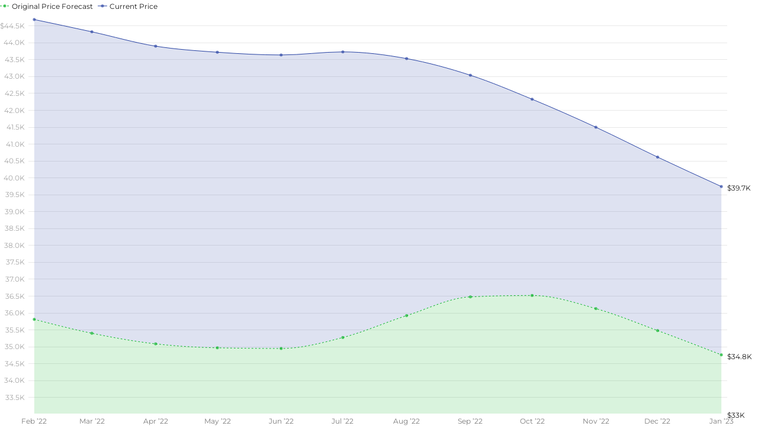

--- FILE ---
content_type: text/html
request_url: https://www.copilotsearch.com/charts/zcTQ4/234/
body_size: 8265
content:
<!DOCTYPE html><html lang="en"><head><meta charset="UTF-8"><meta name="robots" content="noindex, indexifembedded, nofollow"><meta name="viewport" content="width=device-width, initial-scale=1.0"><meta name="color-scheme" content="light dark"><link rel="stylesheet" id="css-light" media="(prefers-color-scheme: light)" href="../../lib/vis/d3-lines.copilot.cd6ba5dc.css"><link rel="stylesheet" id="css-dark" media="(prefers-color-scheme: dark)" href="../../lib/vis/d3-lines.copilot-dark.d800005d.css">


<meta property="og:type" content="website">
<meta property="og:title" content="2019 Ford F-150">
<meta property="og:url" content="https://www.copilotsearch.com/charts/zcTQ4/234/">
<meta property="og:description" content="">
<meta name="twitter:title" content="2019 Ford F-150">
<meta name="twitter:description" content="">
<link rel="alternate" type="application/json+oembed"
  href="https://api.datawrapper.de/v3/oembed?url=https://www.copilotsearch.com/charts/zcTQ4/234/&format=json"
  title="oEmbed" />
<meta property="og:image" content="https://www.copilotsearch.com/charts/zcTQ4/plain-s.png?v=234">
<meta name="twitter:card" content="summary_large_image">
<meta name="twitter:image" content="https://www.copilotsearch.com/charts/zcTQ4/plain-s.png?v=234">
<script>var st = document.createElement('style');
st.innerHTML = '* { opacity: 0 }';
st.setAttribute('id', 'hide-all');
document.head.appendChild(st);
</script></head><body><div class="dw-chart chart vis-height-fit theme-copilot vis-d3-lines" id="__svelte-dw"><div class="dw-chart-styles datawrapper-zmxs5v svelte-11lkmwd">

        

        



    

    <div id="chart" aria-hidden="false" class="dw-chart-body svelte-11lkmwd"><noscript><img style="max-width: 100%" src="../plain.png" aria-hidden="true" alt="fallback image">
            <p style="opacity:0.6;padding:1ex; text-align:center">(Please use a modern browser to see the interactive version of this visualization)</p></noscript></div>

    

    

        <div id="footer" class="dw-chart-footer datawrapper-9eu957 svelte-11lkmwd"><div class="footer-left layout-inline svelte-11lkmwd">
                </div><div class="footer-center layout-inline svelte-11lkmwd">
                </div><div class="footer-right layout-inline svelte-11lkmwd">
                </div></div>

        

    <div class="dw-after-body svelte-11lkmwd"></div>

    <!-- HTML_TAG_START --><script type="text/javascript">
    setTimeout(function() {
        var img = document.createElement('img');
        img.setAttribute('width', 1);
        img.setAttribute('alt','');
        img.setAttribute('aria-hidden','true');
        img.setAttribute('height', 1);
        img.style.position = "absolute";
        img.style.top = "0px";
        img.setAttribute('src', '//stats.datawrapper.de/zcTQ4/datawrapper.gif?r='+escape(document.referrer || ''));
        document.body.appendChild(img);
    },10);
</script>
<!-- HTML_TAG_END --></div></div><script>(function() {
  var autoDark = /[?&]dark=auto/.test(window.location.search) || (!/[?&]dark=(1|true|0|false)/.test(window.location.search) && false);
  var isDark = /[?&]dark=(1|true)/.test(window.location.search) || (autoDark && window.matchMedia && window.matchMedia('(prefers-color-scheme: dark)').matches);
  if (isDark) document.getElementById('__svelte-dw').className += ' is-dark-mode';
  function removeHideStyles() {
    var st = document.getElementById('hide-all');
    st.parentNode.removeChild(st);
  }
  if (autoDark) {
    removeHideStyles();
  } else {
    if (isDark) {
      document.getElementById('css-light').setAttribute('media', '--disabled--');
      document.getElementById('css-dark').removeAttribute('media');
      document.head.querySelector('meta[name="color-scheme"]').content = 'dark';
    } else {
      document.getElementById('css-dark').setAttribute('media', '--disabled--');
      document.getElementById('css-light').removeAttribute('media');
      document.head.querySelector('meta[name="color-scheme"]').content = 'light';
    }
    removeHideStyles();
  }
  window.__DW_SVELTE_PROPS__ = JSON.parse("{\"chart\":{\"metadata\":{\"data\":{\"changes\":[],\"transpose\":false,\"vertical-header\":true,\"horizontal-header\":true,\"column-format\":{\"Current Price\":{\"type\":\"auto\",\"ignore\":false,\"number-append\":\"\",\"number-format\":\"n0\",\"number-divisor\":0,\"number-prepend\":\"$\"},\"Original Price Forecast\":{\"type\":\"auto\",\"ignore\":false,\"number-append\":\"\",\"number-format\":\"n0\",\"number-divisor\":0,\"number-prepend\":\"$\"}}},\"describe\":{\"source-name\":\"\",\"source-url\":\"\",\"intro\":\"\",\"byline\":\"\",\"aria-description\":\"\",\"number-format\":\"-\",\"number-divisor\":0,\"number-append\":\"\",\"number-prepend\":\"\",\"hide-title\":true},\"visualize\":{\"dark-mode-invert\":true,\"highlighted-series\":[],\"highlighted-values\":[],\"sharing\":{\"enabled\":false,\"auto\":false},\"x-grid\":\"off\",\"y-grid\":\"on\",\"scale-y\":\"linear\",\"labeling\":\"top\",\"base-color\":0,\"line-dashes\":{\"Current Price\":0,\"Original Price Forecast\":2},\"line-widths\":{\"Baseline\":4,\"Current Price\":3,\"Original Price Forecast\":3},\"label-colors\":false,\"label-margin\":0,\"line-symbols\":true,\"custom-colors\":{\"Current Price\":\"#2641a2\",\"Original Price Forecast\":\"#00b120\"},\"interpolation\":\"monotone-x\",\"show-tooltips\":true,\"x-tick-format\":\"MMM \u2019YY\",\"y-grid-format\":\"123.4a\",\"y-grid-labels\":\"auto\",\"chart-type-set\":true,\"custom-range-x\":[\"\",\"\"],\"custom-range-y\":[\"33024\",\"\"],\"custom-ticks-x\":\"\",\"custom-ticks-y\":\"\",\"connector-lines\":true,\"line-symbols-on\":\"every\",\"text-annotations\":[],\"tooltip-x-format\":\"ll\",\"y-grid-subdivide\":true,\"custom-area-fills\":[{\"to\":\"Current Price\",\"from\":\"Original Price Forecast\",\"color\":\"#2641a2\",\"opacity\":0.15,\"interpolation\":\"monotone-x\"},{\"to\":\"Original Price Forecast\",\"from\":\"Baseline\",\"color\":\"#00b120\",\"opacity\":0.15,\"interpolation\":\"monotone-x\"}],\"line-symbols-size\":2.5,\"line-value-labels\":true,\"range-annotations\":[],\"line-symbols-shape\":\"multiple\",\"y-grid-label-align\":\"left\",\"line-symbols-opacity\":0.65,\"tooltip-number-format\":\"0.[0]a\",\"tooltip-use-custom-formats\":true,\"line-symbols-shape-multiple\":{\"Current Price\":1,\"Original Price Forecast\":1}},\"axes\":{},\"publish\":{\"embed-width\":300,\"embed-height\":200,\"blocks\":{\"logo\":{\"id\":\"copilot\",\"enabled\":false},\"embed\":false,\"download-pdf\":false,\"download-svg\":false,\"get-the-data\":false,\"download-image\":false},\"export-pdf\":{},\"embed-codes\":{\"embed-method-responsive\":\"<iframe title=\\\"2019 Ford F-150\\\" aria-label=\\\"Interactive line chart\\\" id=\\\"datawrapper-chart-zcTQ4\\\" src=\\\"https://www.copilotsearch.com/charts/zcTQ4/234/\\\" scrolling=\\\"no\\\" frameborder=\\\"0\\\" style=\\\"width: 0; min-width: 100% !important; border: none;\\\" height=\\\"200\\\" data-external=\\\"1\\\"></iframe><script type=\\\"text/javascript\\\">!function(){\\\"use strict\\\";window.addEventListener(\\\"message\\\",(function(e){if(void 0!==e.data[\\\"datawrapper-height\\\"]){var t=document.querySelectorAll(\\\"iframe\\\");for(var a in e.data[\\\"datawrapper-height\\\"])for(var r=0;r<t.length;r++){if(t[r].contentWindow===e.source)t[r].style.height=e.data[\\\"datawrapper-height\\\"][a]+\\\"px\\\"}}}))}();\\n<\/script>\",\"embed-method-iframe\":\"<iframe title=\\\"2019 Ford F-150\\\" aria-label=\\\"Interactive line chart\\\" id=\\\"datawrapper-chart-zcTQ4\\\" src=\\\"https://www.copilotsearch.com/charts/zcTQ4/234/\\\" scrolling=\\\"no\\\" frameborder=\\\"0\\\" style=\\\"border: none;\\\" width=\\\"300\\\" height=\\\"200\\\" data-external=\\\"1\\\"></iframe>\",\"embed-method-custom\":\"\"},\"autoDarkMode\":false,\"chart-height\":200},\"annotate\":{\"notes\":\"\"},\"custom\":{}},\"title\":\"2019 Ford F-150\",\"readonlyKeys\":[],\"publicId\":\"zcTQ4\",\"language\":\"en-US\",\"theme\":\"copilot\",\"id\":\"zcTQ4\",\"type\":\"d3-lines\",\"lastEditStep\":5,\"publishedAt\":\"2023-01-19T22:08:18.000Z\",\"publicUrl\":\"https://www.copilotsearch.com/charts/zcTQ4/233/\",\"publicVersion\":233,\"forkable\":false,\"isFork\":false,\"externalData\":null,\"createdAt\":\"2022-09-22T20:04:49.000Z\",\"lastModifiedAt\":\"2023-01-19T22:08:18.000Z\",\"forkedFrom\":null,\"organizationId\":\"7yyZEqnr\",\"authorId\":416781,\"folderId\":118457},\"visualization\":{\"id\":\"d3-lines\",\"namespace\":\"chart\",\"title\":\"d3-lines / title\",\"ariaLabel\":\"Interactive line chart\",\"less\":\"/home/ubuntu/code/plugins/d3-lines/less/d3-lines.less\",\"script\":\"/home/ubuntu/code/plugins/d3-lines/static/d3-lines.js\",\"dependencies\":{\"jquery\":false,\"dayjs\":true,\"numeral\":true},\"axes\":{\"x\":{\"accepts\":[\"text\",\"date\",\"number\"]},\"y\":{\"accepts\":[\"number\"],\"multiple\":true}},\"controls\":{\"js\":\"d3-lines/static/controls.js\",\"css\":\"d3-lines/static/controls.css\",\"amd\":\"svelte/d3-lines/controls\",\"migrate\":\"/lib/plugins/d3-lines/static/migrate.js\"},\"defaultMetadata\":{\"custom-range-x\":[\"\",\"\"],\"custom-ticks-x\":\"\",\"x-tick-format\":\"auto\",\"x-grid\":\"off\",\"scale-y\":\"linear\",\"y-grid-subdivide\":true,\"custom-range-y\":[\"\",\"\"],\"custom-ticks-y\":\"\",\"y-grid-format\":\"auto\",\"y-grid\":\"on\",\"y-grid-labels\":\"auto\",\"y-grid-label-align\":\"left\",\"base-color\":0,\"custom-colors\":{},\"line-widths\":{},\"line-dashes\":{},\"interpolation\":\"linear\",\"labeling\":\"right\",\"line-value-labels\":false,\"connector-lines\":true,\"label-colors\":false,\"label-margin\":0,\"show-tooltips\":true,\"tooltip-number-format\":\"0,0.[00]\",\"tooltip-use-custom-formats\":false,\"line-symbols\":false,\"line-symbols-shape\":\"circle\",\"line-symbols-shape-multiple\":{},\"line-symbols-on\":\"both\",\"line-symbols-size\":3.5,\"line-symbols-opacity\":1,\"custom-area-fills\":[],\"text-annotations\":[],\"range-annotations\":[]},\"order\":30,\"__plugin\":\"d3-lines\",\"libraries\":[],\"svelte-workflow\":\"chart\",\"workflow\":\"chart\",\"__styleHash\":\"61832d38\",\"__controlsHash\":\"c45d6119\",\"__visHash\":\"99fd0053\",\"icon\":\"<?xml version=\\\"1.0\\\" encoding=\\\"utf-8\\\"?>\\n\u003C!-- Generator: Adobe Illustrator 21.1.0, SVG Export Plug-In . SVG Version: 6.00 Build 0)  -->\\n<svg version=\\\"1.1\\\" id=\\\"Ebene_1\\\" xmlns=\\\"http://www.w3.org/2000/svg\\\" xmlns:xlink=\\\"http://www.w3.org/1999/xlink\\\" x=\\\"0px\\\" y=\\\"0px\\\"\\n\\t viewBox=\\\"0 0 100 100\\\" style=\\\"enable-background:new 0 0 100 100;\\\" xml:space=\\\"preserve\\\">\\n<style type=\\\"text/css\\\">\\n\\t.st0{opacity:0.5;}\\n<\/style>\\n<path class=\\\"st0\\\" d=\\\"M7.9,42.7c-0.8,0-1.6,0.3-2.2,0.8c-1.6,1.2-1.7,3.4-0.5,4.9L33,83.2c0.7,0.8,1.7,1.3,2.7,1.3\\n\\tc0.6,0,1.4-0.3,2-0.6l28-19.4L92,66.7c0.1,0,0.2,0,0.3,0c1.9,0,3.3-1.4,3.5-3.2c0.2-2-1.3-3.7-3.2-3.8l-27.5-2.4\\n\\tc-0.8,0-1.6,0.2-2.3,0.6L36.5,76.3L10.6,44.1C9.9,43.2,8.9,42.7,7.9,42.7\\\"/>\\n<path d=\\\"M8.8,68.9c-0.7,0-1.6-0.3-2.2-0.7C5.1,67,4.8,64.8,6,63.3L32.8,29c1-1.3,2.8-1.7,4.3-1L62.2,40L89.4,2\\n\\tc1.1-1.6,3.3-1.9,4.9-0.8c1.6,1.1,1.9,3.3,0.8,4.9L66.3,46.5c-1,1.4-2.8,1.9-4.4,1.1L36.7,35.5l-25.2,32\\n\\tC10.9,68.5,9.9,68.9,8.8,68.9z\\\"/>\\n</svg>\\n\"},\"theme\":{\"id\":\"copilot\",\"title\":\"CoPilot\",\"data\":{\"vis\":{\"d3-maps-core\":{\"places\":{\"capital\":{\"label\":{\"fontStyle\":\"normal\",\"fontWeight\":{\"normal\":700}}},\"general\":{\"label\":{\"color\":{\"normal\":\"#ffffff\",\"inverted\":\"#525252\"},\"buffer\":{\"color\":{\"normal\":\"#323232\",\"inverted\":\"#ffffff\"}},\"fontStyle\":\"normal\",\"fontWeight\":{\"normal\":400}},\"symbol\":{\"fill\":{\"normal\":\"#ffffff\",\"inverted\":\"#525252\"},\"stroke\":{\"normal\":\"#323232\",\"inverted\":\"#ffffff\"}}}}},\"tables\":{\"grid\":{\"horizontal\":\"0px solid #ffffff\"}}},\"style\":{\"body\":{\"padding\":\"0px\",\"background\":\"transparent\"},\"chart\":{\"grid\":{\"general\":{\"baseLine\":{\"aboveChart\":true},\"tickLines\":{\"aboveChart\":true},\"tickLabels\":{\"units\":\"first\",\"aboveChart\":true}}},\"lineAnnotations\":{\"color\":\"#888\",\"opacity\":0.1},\"rangeAnnotations\":{\"color\":\"#888\",\"opacity\":0.1}},\"filter\":{\"tabs\":{\"color\":\"#666\",\"hover\":{\"color\":\"#222\"},\"active\":{\"color\":\"#000000\",\"border\":{\"bottom\":\"2px solid #555555\"}},\"border\":{\"bottom\":\"1px solid #cccccc\"}},\"point\":{\"line\":{\"color\":\"#ccc\"},\"buttons\":{\"hover\":{\"background\":\"#ebebeb\"},\"active\":{\"border\":\"1px solid #888\",\"background\":\"#ccc\"},\"border\":\"1px solid #ccc\"}},\"select\":{\"border\":\"1px solid #cccccc\",\"textColor\":\"#000\"}},\"header\":{\"title\":{\"margin\":\"0 0 5px 0\"}}},\"colors\":{\"picker\":{\"controls\":{\"hue\":true,\"lightness\":true,\"saturation\":true,\"hexEditable\":true},\"rowCount\":6,\"showDuplicates\":false},\"neutral\":\"#CCCCCC\",\"palette\":[\"#F6610C\",\"#2641A2\",\"#1A1A1A\",\"#FFFFFF\",\"#4c4c4c\",\"#595959\",\"#dbdbdb\",\"#F8F8F8\",\"#00B120\",\"#FF4C4C\",\"#00B120\",\"#FF4C4C\",\"#F6610C\",\"#F59738\"],\"negative\":\"#E31A1C\",\"positive\":\"#85B4D4\",\"gradients\":[[\"#f0f9e8\",\"#b6e3bb\",\"#75c8c5\",\"#4ba8c9\",\"#2989bd\",\"#0a6aad\",\"#254b8c\"],[\"#fcfcbe\",\"#fdc78d\",\"#fb8d67\",\"#e45563\",\"#ac337b\",\"#6b1f7b\",\"#2c1160\"],[\"#f0f723\",\"#fbbf2b\",\"#f38a47\",\"#d8586a\",\"#ac2790\",\"#6703a5\",\"#0d0787\"],[\"#fefaca\",\"#008b15\"],[\"#feebe2\",\"#fcc5c0\",\"#fa9fb5\",\"#f768a1\",\"#c51b8a\",\"#7a0177\"],[\"#ffffcc\",\"#c7e9b4\",\"#7fcdbb\",\"#41b6c4\",\"#2c7fb8\",\"#253494\"],[\"#8c510a\",\"#b5863b\",\"#debd77\",\"#f5f7ea\",\"#89cbc4\",\"#3b9991\",\"#01665e\"],[\"#c51b7d\",\"#dc72ae\",\"#efb4d4\",\"#faf6ea\",\"#9ed467\",\"#67a633\",\"#317800\"],[\"#b2182b\",\"#dd6851\",\"#f5af90\",\"#f8f6e9\",\"#99c5df\",\"#4c92c1\",\"#0b5da2\"]],\"background\":\"#ffffff\",\"categories\":[[\"#1A1A1A\",\"#FFFFFF\",\"#00B120\",\"#FF4C4C\",\"#F6610C\",\"#F59738\"]],\"groups\":[{\"name\":\"primary\",\"colors\":[[\"#F6610C\",\"#2641A2\"]]},{\"name\":\"secondary\",\"colors\":[[\"#1A1A1A\",\"#FFFFFF\"],[\"#4c4c4c\",\"#595959\",\"#dbdbdb\",\"#F8F8F8\"],[\"#00B120\",\"#FF4C4C\"],[\"#00B120\",\"#FF4C4C\",\"#F6610C\",\"#F59738\"]]}]},\"metadata\":{\"publish\":{\"blocks\":{\"logo\":{\"enabled\":true},\"embed\":false,\"download-pdf\":false,\"download-svg\":false,\"get-the-data\":false,\"download-image\":false}}},\"overrides\":[{\"type\":\"darkMode\",\"settings\":{\"colors.gradients\":[[\"#254b8c\",\"#0a6aad\",\"#2989bd\",\"#4ba8c9\",\"#75c8c5\",\"#b6e3bb\",\"#f0f9e8\"],[\"#2c1160\",\"#6b1f7b\",\"#ac337b\",\"#e45563\",\"#fb8d67\",\"#fcfcbe\",\"#fdc78d\"],[\"#0d0787\",\"#6703a5\",\"#ac2790\",\"#d8586a\",\"#f38a47\",\"#fbbf2b\",\"#f0f723\"],[\"#007001\",\"#f6f4a6\"],[\"#42342d\",\"#683c39\",\"#8f3e55\",\"#c73a78\",\"#ff6bca\",\"#ffcbff\"],[\"#253494\",\"#2c7fb8\",\"#41b6c4\",\"#7fcdbb\",\"#c7e9b4\",\"#ffffcc\"]],\"colors.background\":\"#252525\",\"vis.d3-maps-core.places.general.label.color.normal\":\"#000000\",\"vis.d3-maps-core.places.general.symbol.fill.normal\":\"#000000\",\"vis.d3-maps-core.places.general.label.color.inverted\":\"#e5e5e5\",\"vis.d3-maps-core.places.general.symbol.fill.inverted\":\"#e5e5e5\",\"vis.d3-maps-core.places.general.symbol.stroke.normal\":\"#bfbfbf\",\"vis.d3-maps-core.places.general.label.buffer.color.normal\":\"#bfbfbf\"}},{\"settings\":{\"style.chart.grid.vertical.tickLabels.hideZero\":true},\"condition\":[\"in\",[\"get\",\"type\"],[\"column-chart\",\"grouped-column-chart\",\"stacked-column-chart\"]]},{\"settings\":{\"style.chart.grid.horizontal.tickLabels.units\":\"last\"},\"condition\":[\"==\",[\"get\",\"type\"],\"d3-scatter-plot\"]},{\"settings\":{\"style.chart.grid.horizontal.tickLabels.units\":\"all\"},\"condition\":[\"in\",[\"get\",\"type\"],[\"d3-bars\",\"d3-arrow-plot\",\"d3-bars-bullet\",\"d3-bars-grouped\",\"d3-bars-stacked \",\"d3-dot-plot\",\"d3-range-plot\"]]},{\"settings\":{\"style.chart.grid.horizontal.gridLines.aboveChart\":true},\"condition\":[\"==\",[\"get\",\"type\"],\"d3-bars-stacked\"]},{\"settings\":{\"style.chart.grid.horizontal.baseLine.aboveChart\":false,\"style.chart.grid.horizontal.baseLine.blendBaseColorWithBg\":0.6},\"condition\":[\"in\",[\"get\",\"type\"],[\"d3-dot-plot\",\"d3-range-plot\",\"d3-arrow-plot\"]]},{\"type\":\"darkMode\",\"settings\":{\"style.chart.grid.horizontal.baseLine.blendBaseColorWithBg\":0.85},\"condition\":[\"in\",[\"get\",\"type\"],[\"d3-dot-plot\",\"d3-range-plot\",\"d3-arrow-plot\"]]},{\"settings\":{\"style.chart.grid.vertical.gridLines.major.strokeDasharray\":\"dotted\"},\"condition\":[\"in\",[\"get\",\"type\"],[\"d3-range-plot\",\"d3-arrow-plot\"]]}],\"typography\":{\"chart\":{\"color\":\"#1A1A1A\",\"fontSize\":12,\"typeface\":\"Montserrat,sans-serif\",\"minusCharacter\":\"\u2212\",\"plusMinusCharacter\":\"\u00B1\"},\"links\":{\"color\":\"#F6610C\",\"cursive\":0,\"fontWeight\":\"normal\",\"underlined\":0},\"notes\":{\"cursive\":true,\"fontSize\":12,\"fontWeight\":\"normal\",\"underlined\":0,\"color\":\"#595959\"},\"footer\":{\"color\":\"#595959\",\"cursive\":0,\"fontSize\":11,\"fontWeight\":\"normal\",\"underlined\":0},\"headline\":{\"cursive\":0,\"fontSize\":22,\"fontWeight\":\"bold\",\"underlined\":0,\"color\":\"#1A1A1A\"},\"description\":{\"cursive\":0,\"fontSize\":12,\"fontWeight\":\"normal\",\"lineHeight\":17,\"underlined\":0},\"fontFamilies\":{\"Montserrat\":[{\"name\":\"Montserrat-BoldItalic\",\"style\":\"italic\",\"weight\":\"bold\"},{\"name\":\"Montserrat-Italic\",\"style\":\"italic\",\"weight\":400},{\"name\":\"Montserrat-Regular\",\"style\":\"normal\",\"weight\":400},{\"name\":\"Montserrat-Bold\",\"style\":\"normal\",\"weight\":\"bold\"}]}},\"options\":{\"blocks\":{\"logo\":{\"data\":{\"options\":[{\"id\":\"copilot\",\"url\":\"https://www.copilotsearch.com/\",\"title\":\"CoPilot logo\",\"height\":15,\"imgSrc\":\"https://static.dwcdn.net/custom/themes/copilot/copilot-logo-orange.svg\",\"linkTitle\":\"copilot\"},{\"id\":\"price-pulse\",\"url\":\"https://www.copilotsearch.com/\",\"title\":\"Price Pulse logo\",\"height\":15,\"imgSrc\":\"https://static.dwcdn.net/custom/themes/copilot/price-pulse-logo.svg\",\"linkTitle\":\"price-pulse\"}]}}}}},\"less\":\"\\n\",\"assets\":{\"Montserrat-Bold\":{\"type\":\"font\",\"files\":{\"eot\":\"https://static.dwcdn.net/custom/themes/copilot/Montserrat-Bold/Montserrat-Bold.eot\",\"svg\":\"https://static.dwcdn.net/custom/themes/copilot/Montserrat-Bold/Montserrat-Bold.svg\",\"ttf\":\"https://static.dwcdn.net/custom/themes/copilot/Montserrat-Bold/Montserrat-Bold.ttf\",\"woff\":\"https://static.dwcdn.net/custom/themes/copilot/Montserrat-Bold/Montserrat-Bold.woff\",\"woff2\":\"https://static.dwcdn.net/custom/themes/copilot/Montserrat-Bold/Montserrat-Bold.woff2\"},\"method\":\"file\"},\"Montserrat-Italic\":{\"type\":\"font\",\"files\":{\"eot\":\"https://static.dwcdn.net/custom/themes/copilot/Montserrat-Italic/Montserrat-Italic.eot\",\"svg\":\"https://static.dwcdn.net/custom/themes/copilot/Montserrat-Italic/Montserrat-Italic.svg\",\"ttf\":\"https://static.dwcdn.net/custom/themes/copilot/Montserrat-Italic/Montserrat-Italic.ttf\",\"woff\":\"https://static.dwcdn.net/custom/themes/copilot/Montserrat-Italic/Montserrat-Italic.woff\",\"woff2\":\"https://static.dwcdn.net/custom/themes/copilot/Montserrat-Italic/Montserrat-Italic.woff2\"},\"method\":\"file\"},\"Montserrat-Regular\":{\"type\":\"font\",\"files\":{\"eot\":\"https://static.dwcdn.net/custom/themes/copilot/Montserrat-Regular/Montserrat-Regular.eot\",\"svg\":\"https://static.dwcdn.net/custom/themes/copilot/Montserrat-Regular/Montserrat-Regular.svg\",\"ttf\":\"https://static.dwcdn.net/custom/themes/copilot/Montserrat-Regular/Montserrat-Regular.ttf\",\"woff\":\"https://static.dwcdn.net/custom/themes/copilot/Montserrat-Regular/Montserrat-Regular.woff\",\"woff2\":\"https://static.dwcdn.net/custom/themes/copilot/Montserrat-Regular/Montserrat-Regular.woff2\"},\"method\":\"file\"},\"price-pulse-logo.svg\":{\"url\":\"https://static.dwcdn.net/custom/themes/copilot/price-pulse-logo.svg\",\"type\":\"file\"},\"Montserrat-BoldItalic\":{\"type\":\"font\",\"files\":{\"eot\":\"https://static.dwcdn.net/custom/themes/copilot/Montserrat-BoldItalic/Montserrat-BoldItalic.eot\",\"svg\":\"https://static.dwcdn.net/custom/themes/copilot/Montserrat-BoldItalic/Montserrat-BoldItalic.svg\",\"ttf\":\"https://static.dwcdn.net/custom/themes/copilot/Montserrat-BoldItalic/Montserrat-BoldItalic.ttf\",\"woff\":\"https://static.dwcdn.net/custom/themes/copilot/Montserrat-BoldItalic/Montserrat-BoldItalic.woff\",\"woff2\":\"https://static.dwcdn.net/custom/themes/copilot/Montserrat-BoldItalic/Montserrat-BoldItalic.woff2\"},\"method\":\"file\"},\"copilot-logo-orange.svg\":{\"url\":\"https://static.dwcdn.net/custom/themes/copilot/copilot-logo-orange.svg\",\"type\":\"file\"}},\"extend\":\"default\",\"url\":\"/v3/themes/copilot\",\"_computed\":{\"locator-maps\":{\"mapStyles\":[{\"id\":\"dw-light\",\"colors\":{\"land\":\"#f2f3f0\",\"highlightRegion\":{\"fill\":\"#ffffff\",\"stroke\":\"#888\"}}},{\"id\":\"dw-earth\",\"colors\":{\"land\":\"#e8e5d8\",\"highlightRegion\":{\"fill\":\"#ffffff\",\"stroke\":\"#888\"}}},{\"id\":\"dw-white\",\"colors\":{\"land\":\"#f4f4f4\",\"highlightRegion\":{\"fill\":\"#ffffff\",\"stroke\":\"#888\"}}},{\"id\":\"dw-white-invert\",\"colors\":{\"land\":\"#ffffff\",\"highlightRegion\":{\"fill\":\"#f2f3f0\",\"stroke\":\"#888\"}}}],\"defaultMarker\":{\"markerColor\":\"#333333\",\"markerTextColor\":\"#333333\",\"text\":{\"color\":\"#333333\",\"halo\":\"#f2f3f0\"}},\"defaultArea\":{\"fill\":\"#000\",\"stroke\":\"#888\"},\"darkMode\":{\"mapStyles\":[],\"defaultMarker\":{\"markerColor\":false,\"markerTextColor\":false,\"text\":{\"color\":false,\"halo\":false}}}},\"original\":{\"lineAnnotations\":{\"color\":\"#888\",\"opacity\":0.1},\"rangeAnnotations\":{\"color\":\"#888\",\"opacity\":0.1}},\"bgLight\":\"#ffffff\",\"bgDark\":\"#252525\",\"origGradients\":[[\"#f0f9e8\",\"#b6e3bb\",\"#75c8c5\",\"#4ba8c9\",\"#2989bd\",\"#0a6aad\",\"#254b8c\"],[\"#fcfcbe\",\"#fdc78d\",\"#fb8d67\",\"#e45563\",\"#ac337b\",\"#6b1f7b\",\"#2c1160\"],[\"#f0f723\",\"#fbbf2b\",\"#f38a47\",\"#d8586a\",\"#ac2790\",\"#6703a5\",\"#0d0787\"],[\"#fefaca\",\"#008b15\"],[\"#feebe2\",\"#fcc5c0\",\"#fa9fb5\",\"#f768a1\",\"#c51b8a\",\"#7a0177\"],[\"#ffffcc\",\"#c7e9b4\",\"#7fcdbb\",\"#41b6c4\",\"#2c7fb8\",\"#253494\"],[\"#8c510a\",\"#b5863b\",\"#debd77\",\"#f5f7ea\",\"#89cbc4\",\"#3b9991\",\"#01665e\"],[\"#c51b7d\",\"#dc72ae\",\"#efb4d4\",\"#faf6ea\",\"#9ed467\",\"#67a633\",\"#317800\"],[\"#b2182b\",\"#dd6851\",\"#f5af90\",\"#f8f6e9\",\"#99c5df\",\"#4c92c1\",\"#0b5da2\"]]},\"fonts\":{\"Montserrat-Bold\":{\"type\":\"font\",\"files\":{\"eot\":\"https://static.dwcdn.net/custom/themes/copilot/Montserrat-Bold/Montserrat-Bold.eot\",\"svg\":\"https://static.dwcdn.net/custom/themes/copilot/Montserrat-Bold/Montserrat-Bold.svg\",\"ttf\":\"https://static.dwcdn.net/custom/themes/copilot/Montserrat-Bold/Montserrat-Bold.ttf\",\"woff\":\"https://static.dwcdn.net/custom/themes/copilot/Montserrat-Bold/Montserrat-Bold.woff\",\"woff2\":\"https://static.dwcdn.net/custom/themes/copilot/Montserrat-Bold/Montserrat-Bold.woff2\"},\"method\":\"file\"},\"Montserrat-Italic\":{\"type\":\"font\",\"files\":{\"eot\":\"https://static.dwcdn.net/custom/themes/copilot/Montserrat-Italic/Montserrat-Italic.eot\",\"svg\":\"https://static.dwcdn.net/custom/themes/copilot/Montserrat-Italic/Montserrat-Italic.svg\",\"ttf\":\"https://static.dwcdn.net/custom/themes/copilot/Montserrat-Italic/Montserrat-Italic.ttf\",\"woff\":\"https://static.dwcdn.net/custom/themes/copilot/Montserrat-Italic/Montserrat-Italic.woff\",\"woff2\":\"https://static.dwcdn.net/custom/themes/copilot/Montserrat-Italic/Montserrat-Italic.woff2\"},\"method\":\"file\"},\"Montserrat-Regular\":{\"type\":\"font\",\"files\":{\"eot\":\"https://static.dwcdn.net/custom/themes/copilot/Montserrat-Regular/Montserrat-Regular.eot\",\"svg\":\"https://static.dwcdn.net/custom/themes/copilot/Montserrat-Regular/Montserrat-Regular.svg\",\"ttf\":\"https://static.dwcdn.net/custom/themes/copilot/Montserrat-Regular/Montserrat-Regular.ttf\",\"woff\":\"https://static.dwcdn.net/custom/themes/copilot/Montserrat-Regular/Montserrat-Regular.woff\",\"woff2\":\"https://static.dwcdn.net/custom/themes/copilot/Montserrat-Regular/Montserrat-Regular.woff2\"},\"method\":\"file\"},\"Montserrat-BoldItalic\":{\"type\":\"font\",\"files\":{\"eot\":\"https://static.dwcdn.net/custom/themes/copilot/Montserrat-BoldItalic/Montserrat-BoldItalic.eot\",\"svg\":\"https://static.dwcdn.net/custom/themes/copilot/Montserrat-BoldItalic/Montserrat-BoldItalic.svg\",\"ttf\":\"https://static.dwcdn.net/custom/themes/copilot/Montserrat-BoldItalic/Montserrat-BoldItalic.ttf\",\"woff\":\"https://static.dwcdn.net/custom/themes/copilot/Montserrat-BoldItalic/Montserrat-BoldItalic.woff\",\"woff2\":\"https://static.dwcdn.net/custom/themes/copilot/Montserrat-BoldItalic/Montserrat-BoldItalic.woff2\"},\"method\":\"file\"}}},\"chartAfterBodyHTML\":\"<script type=\\\"text/javascript\\\">\\n    setTimeout(function() {\\n        var img = document.createElement('img');\\n        img.setAttribute('width', 1);\\n        img.setAttribute('alt','');\\n        img.setAttribute('aria-hidden','true');\\n        img.setAttribute('height', 1);\\n        img.style.position = \\\"absolute\\\";\\n        img.style.top = \\\"0px\\\";\\n        img.setAttribute('src', '//stats.datawrapper.de/zcTQ4/datawrapper.gif?r='+escape(document.referrer || ''));\\n        document.body.appendChild(img);\\n    },10);\\n<\/script>\\n\",\"chartAfterHeadHTML\":\"<link rel=\\\"alternate\\\" type=\\\"application/json+oembed\\\"\\n  href=\\\"https://api.datawrapper.de/v3/oembed?url=https://www.copilotsearch.com/charts/zcTQ4/234/&format=json\\\"\\n  title=\\\"oEmbed\\\" />\\n<meta property=\\\"og:image\\\" content=\\\"https://www.copilotsearch.com/charts/zcTQ4/plain-s.png?v=234\\\">\\n<meta name=\\\"twitter:card\\\" content=\\\"summary_large_image\\\">\\n<meta name=\\\"twitter:image\\\" content=\\\"https://www.copilotsearch.com/charts/zcTQ4/plain-s.png?v=234\\\">\\n\",\"translations\":{\"xy-grid / axis-x-number\":\"Horizontal axis, ranging from %from% to %to%.\",\"xy-grid / axis-x-text\":\"Horizontal category axis, ranging from %from% to %to%.\",\"xy-grid / axis-y-number\":\"Vertical axis, ranging from %from% to %to%.\",\"xy-grid / axis-y-text\":\"Vertical category axis, ranging from %from% to %to%.\",\"xy-grid / axis-log\":\"Axis uses logarithmic scale.\",\"xy-grid / axis-y-date\":\"Vertical date axis, ranging from %from% to %to%.\",\"xy-grid / axis-x-date\":\"Horizontal date axis, ranging from %from% to %to%.\",\"area-chart / single\":\"Area chart with one area\",\"area-chart / multiple\":\"Area chart with %count% areas\",\"stacked-area-chart / multiple\":\"Stacked area chart with %count% areas\",\"stacked-area-chart / single\":\"Stacked area chart with one area\",\"line-chart / multiple\":\"Line chart with %count% lines\",\"line-chart / single\":\"Line chart with a single line\",\"annotations / single\":\"The chart has one annotation.\",\"annotations / multiple\":\"The chart has %count% annotations.\",\"line-values\":\"Line showing %count% values for \\\"%name%\\\".\",\"area-values\":\"Area showing %count% values for \\\"%name%\\\".\",\"xy-grid / axis-x-log\":\"Horizontal axis, ranging from %from% to %to%.\",\"xy-grid / axis-y-log\":\"Vertical axis, ranging from %from% to %to%.\",\"insufficient-data-lines\":\"<b>Not enough data to show a line or area chart.</b> Please go back to the <a href=\\\"/chart/%chartid%/describe\\\" target=\\\"_parent\\\">\\\"Check & Describe\\\"</a> step and check your data.\",\"insufficient-data\":\"<b>Not enough data to show a column chart.</b> You need at least one numeric column in your dataset. Please go back to the <a href=\\\"/chart/%chartid%/describe\\\" target=\\\"_parent\\\">\\\"Check & Describe\\\"</a> step and check your data.\",\"insufficient-data-dot-plot\":\"<b>Not enough data to show a dot plot.</b> You need at least one numeric column in your dataset. Please go back to the <a href=\\\"/chart/%chartid%/describe\\\" target=\\\"_parent\\\">\\\"Check & Describe\\\"</a> step and check your data.\",\"insufficient-data-range-arrow\":\"<b>Not enough data to show a range or arrow plot.</b> You need at least two numeric columns in your dataset. Please go back to the <a href=\\\"/chart/%chartid%/describe\\\" target=\\\"_parent\\\">\\\"Check & Describe\\\"</a> step and check your data.\",\"footer / map data\":\"Map data\",\"other\":\"Other\",\"total\":\"Total\",\"insufficient-data-pie\":\"<b>Not enough data to show a pie chart.</b> You need at least one numeric column in your dataset. Please go back to the <a href=\\\"/chart/%chartid%/describe\\\" target=\\\"_parent\\\">\\\"Check & Describe\\\"</a> step and check your data.\",\"insufficient-data-donut\":\"<b>Not enough data to show a donut chart.</b> You need at least one numeric column in your dataset. Please go back to the <a href=\\\"/chart/%chartid%/describe\\\" target=\\\"_parent\\\">\\\"Check & Describe\\\"</a> step and check your data.\",\"scatterplot\":\"Scatterplot with %count% symbols\",\"axis-labels\":\"The horizontal axis is labeled as \\\"%xlabel%\\\", the vertical axis is labeled as \\\"%ylabel%\\\".\",\"labels-more-than-7\":\"Some symbols are labelled, including %labels%, and %others% others.\",\"labels-less-than-7\":\"%count% symbols are labelled: %labels%, and \\\"%last%\\\".\",\"expanded-view-note\":\"This is the extended area for the inset map on mobile. You can disable this feature.\",\"show-more\":\"Show $0 more\",\"show-less\":\"Show less\",\"pagination\":\"Page $0 of $1\",\"search-placeholder\":\"Search in table\",\"no-results-found\":\"No matching records found\",\"accessibility / rank\":\"Rank\",\"accessibility / summary\":\"Table with $0 columns and $1 rows.\",\"accessibility / current-rows\":\"Currently displaying rows $0 to $1\",\"accessibility / current-rows / search-results\":\"of $0 results for search term \\\"$1\\\".\",\"accessibility / search-results\":\"Showing $0 results for search term \\\"$1\\\".\",\"accessibility / sticky-rows\":\"Including $0 sticky rows.\",\"accessibility / sparkline\":\"Small %chart_type% with $0 values, ranging from $1 to $2.\",\"accessibility / sparkline / type-line\":\"line chart\",\"accessibility / sparkline / type-columns\":\"column chart\",\"accessibility / pagination-button\":\"Go to page $0 of $1.\",\"accessibility / clear-search\":\"Clear search input.\",\"accessibility / sort-direction / ascending\":\"Sorted ascending\",\"accessibility / sort-direction / descending\":\"Sorted descending\",\"accessibility / sort-column\":\"by column \\\"$0\\\"\",\"accessibility / sparkline-no-values\":\"Small %chart_type% with no values.\",\"truncated\":\"Additional $0 rows not shown.\",\"Chart:\":\"Chart:\",\"Map:\":\"Map:\",\"Table:\":\"Table:\",\"footer / based-on\":\"Based on\",\"Get the data\":\"Get the data\",\"Embed\":\"Embed\",\"Download Image\":\"Download image\",\"Source\":\"Source\",\"Created with\":\"Created with\",\"Download SVG\":\"Download SVG\",\"Download PDF\":\"Download PDF\",\"edit-in-datawrapper\":\"Create a copy\",\"fallback-image-note\":\"(Please use a modern browser to see the interactive version of this visualization)\",\"embed / caption\":\"You can copy and paste this <b>code to embed</b> the visualization:\"},\"assets\":{\"dataset.csv\":{\"load\":true,\"url\":\"dataset.csv\"}},\"externalDataUrl\":\"static.dwcdn.net/data\",\"blocks\":[],\"nextPublicUrl\":\"https://www.copilotsearch.com/charts/zcTQ4/234/\",\"isIframe\":true,\"isPreview\":false,\"locales\":{\"dayjs\":{\"base\":\"(function() {\\n    return {\\n        name: 'en',\\n        weekdays: 'Sunday_Monday_Tuesday_Wednesday_Thursday_Friday_Saturday'.split('_'),\\n        months: 'January_February_March_April_May_June_July_August_September_October_November_December'.split('_'),\\n        formats: {\\n            LTS: 'h:mm:ss A',\\n            LT: 'h:mm A',\\n            L: 'MM/DD/YYYY',\\n            LL: 'MMMM D, YYYY',\\n            LLL: 'MMMM D, YYYY h:mm A',\\n            LLLL: 'dddd, MMMM D, YYYY h:mm A'\\n        },\\n        ordinal: function(n) {\\n            var s = ['th', 'st', 'nd', 'rd'];\\n            var v = n % 100;\\n            return '[' + n + (s[(v - 20) % 10] || s[v] || s[0]) + ']';\\n        }\\n    };\\n})();\\n\",\"custom\":{}},\"numeral\":{\"base\":\"(function() {\\n    // numeral.js locale configuration\\n    // locale : American English\\n\\n    return {\\n        delimiters: {\\n            thousands: ',',\\n            decimal: '.'\\n        },\\n        abbreviations: {\\n            thousand: 'K',\\n            million: 'M',\\n            billion: 'B',\\n            trillion: 'T'\\n        },\\n        ordinal: function(number) {\\n            var b = number % 10;\\n            return ~~((number % 100) / 10) === 1 ? 'th' : b === 1 ? 'st' : b === 2 ? 'nd' : b === 3 ? 'rd' : 'th';\\n        },\\n        currency: {\\n            symbol: '$'\\n        }\\n    };\\n})();\\n\",\"custom\":{}}},\"polyfillUri\":\"../../lib/vendor\",\"teamPublicSettings\":{},\"themeDataDark\":{\"vis\":{\"d3-maps-core\":{\"places\":{\"capital\":{\"label\":{\"fontStyle\":\"normal\",\"fontWeight\":{\"normal\":\"#ffdcff\"}}},\"general\":{\"label\":{\"color\":{\"normal\":\"#000000\",\"inverted\":\"#e5e5e5\"},\"buffer\":{\"color\":{\"normal\":\"#bfbfbf\",\"inverted\":\"#252525\"}},\"fontStyle\":\"normal\",\"fontWeight\":{\"normal\":\"#ffe4ff\"}},\"symbol\":{\"fill\":{\"normal\":\"#000000\",\"inverted\":\"#e5e5e5\"},\"stroke\":{\"normal\":\"#bfbfbf\",\"inverted\":\"#252525\"}}}}},\"tables\":{\"grid\":{\"horizontal\":\"0px solid #252525\"}}},\"style\":{\"body\":{\"padding\":\"0px\",\"background\":\"transparent\"},\"chart\":{\"grid\":{\"general\":{\"baseLine\":{\"aboveChart\":true},\"tickLines\":{\"aboveChart\":true},\"tickLabels\":{\"units\":\"first\",\"aboveChart\":true}}},\"lineAnnotations\":{\"color\":\"#878787\",\"opacity\":0.13},\"rangeAnnotations\":{\"color\":\"#878787\",\"opacity\":0.13}},\"filter\":{\"tabs\":{\"color\":\"#aaaaaa\",\"hover\":{\"color\":\"#ffffff\"},\"active\":{\"color\":\"#ffffff\",\"border\":{\"bottom\":\"2px solid #bebebe\"}},\"border\":{\"bottom\":\"1px solid #535353\"}},\"point\":{\"line\":{\"color\":\"#535353\"},\"buttons\":{\"hover\":{\"background\":\"#3e3e3e\"},\"active\":{\"border\":\"1px solid #878787\",\"background\":\"#535353\"},\"border\":\"1px solid #535353\"}},\"select\":{\"border\":\"1px solid #535353\",\"textColor\":\"#ffffff\"}},\"header\":{\"title\":{\"margin\":\"0 0 5px 0\"}}},\"colors\":{\"picker\":{\"controls\":{\"hue\":true,\"lightness\":true,\"saturation\":true,\"hexEditable\":true},\"rowCount\":6,\"showDuplicates\":false},\"neutral\":\"#535353\",\"palette\":[\"#e04f14\",\"#c6c8ff\",\"#ffffff\",\"#252525\",\"#cacaca\",\"#b9b9b9\",\"#494949\",\"#343434\",\"#218c17\",\"#f03d41\",\"#218c17\",\"#f03d41\",\"#e04f14\",\"#a35412\"],\"negative\":\"#ff5f4a\",\"positive\":\"#3d6e8b\",\"gradients\":[[\"#254b8c\",\"#0a6aad\",\"#2989bd\",\"#4ba8c9\",\"#75c8c5\",\"#b6e3bb\",\"#f0f9e8\"],[\"#2c1160\",\"#6b1f7b\",\"#ac337b\",\"#e45563\",\"#fb8d67\",\"#fcfcbe\",\"#fdc78d\"],[\"#0d0787\",\"#6703a5\",\"#ac2790\",\"#d8586a\",\"#f38a47\",\"#fbbf2b\",\"#f0f723\"],[\"#007001\",\"#f6f4a6\"],[\"#42342d\",\"#683c39\",\"#8f3e55\",\"#c73a78\",\"#ff6bca\",\"#ffcbff\"],[\"#253494\",\"#2c7fb8\",\"#41b6c4\",\"#7fcdbb\",\"#c7e9b4\",\"#ffffcc\"],[\"#eba25d\",\"#a7792f\",\"#705816\",\"#35372d\",\"#236661\",\"#34938b\",\"#75c6bc\"],[\"#ff6cbd\",\"#bf5793\",\"#7b4865\",\"#39362d\",\"#2d6511\",\"#4b8b17\",\"#74b848\"],[\"#ff9791\",\"#d5614b\",\"#874d32\",\"#37362c\",\"#346178\",\"#448bba\",\"#87b8ff\"]],\"background\":\"#252525\",\"categories\":[[\"#ffffff\",\"#252525\",\"#218c17\",\"#f03d41\",\"#e04f14\",\"#a35412\"]],\"groups\":[{\"name\":\"primary\",\"colors\":[[\"#e04f14\",\"#c6c8ff\"]]},{\"name\":\"secondary\",\"colors\":[[\"#ffffff\",\"#252525\"],[\"#cacaca\",\"#b9b9b9\",\"#494949\",\"#343434\"],[\"#218c17\",\"#f03d41\"],[\"#218c17\",\"#f03d41\",\"#e04f14\",\"#a35412\"]]}],\"chartContentBaseColor\":\"#eeeeee\"},\"metadata\":{\"publish\":{\"blocks\":{\"logo\":{\"enabled\":true},\"embed\":false,\"download-pdf\":false,\"download-svg\":false,\"get-the-data\":false,\"download-image\":false}}},\"overrides\":[{\"type\":\"darkMode\",\"settings\":{\"colors.gradients\":[[\"#254b8c\",\"#0a6aad\",\"#2989bd\",\"#4ba8c9\",\"#75c8c5\",\"#b6e3bb\",\"#f0f9e8\"],[\"#2c1160\",\"#6b1f7b\",\"#ac337b\",\"#e45563\",\"#fb8d67\",\"#fcfcbe\",\"#fdc78d\"],[\"#0d0787\",\"#6703a5\",\"#ac2790\",\"#d8586a\",\"#f38a47\",\"#fbbf2b\",\"#f0f723\"],[\"#007001\",\"#f6f4a6\"],[\"#42342d\",\"#683c39\",\"#8f3e55\",\"#c73a78\",\"#ff6bca\",\"#ffcbff\"],[\"#253494\",\"#2c7fb8\",\"#41b6c4\",\"#7fcdbb\",\"#c7e9b4\",\"#ffffcc\"]],\"colors.background\":\"#252525\",\"vis.d3-maps-core.places.general.label.color.normal\":\"#000000\",\"vis.d3-maps-core.places.general.symbol.fill.normal\":\"#000000\",\"vis.d3-maps-core.places.general.label.color.inverted\":\"#e5e5e5\",\"vis.d3-maps-core.places.general.symbol.fill.inverted\":\"#e5e5e5\",\"vis.d3-maps-core.places.general.symbol.stroke.normal\":\"#bfbfbf\",\"vis.d3-maps-core.places.general.label.buffer.color.normal\":\"#bfbfbf\"}},{\"settings\":{\"style.chart.grid.vertical.tickLabels.hideZero\":true},\"condition\":[\"in\",[\"get\",\"type\"],[\"column-chart\",\"grouped-column-chart\",\"stacked-column-chart\"]]},{\"settings\":{\"style.chart.grid.horizontal.tickLabels.units\":\"last\"},\"condition\":[\"==\",[\"get\",\"type\"],\"d3-scatter-plot\"]},{\"settings\":{\"style.chart.grid.horizontal.tickLabels.units\":\"all\"},\"condition\":[\"in\",[\"get\",\"type\"],[\"d3-bars\",\"d3-arrow-plot\",\"d3-bars-bullet\",\"d3-bars-grouped\",\"d3-bars-stacked \",\"d3-dot-plot\",\"d3-range-plot\"]]},{\"settings\":{\"style.chart.grid.horizontal.gridLines.aboveChart\":true},\"condition\":[\"==\",[\"get\",\"type\"],\"d3-bars-stacked\"]},{\"settings\":{\"style.chart.grid.horizontal.baseLine.aboveChart\":false,\"style.chart.grid.horizontal.baseLine.blendBaseColorWithBg\":0.6},\"condition\":[\"in\",[\"get\",\"type\"],[\"d3-dot-plot\",\"d3-range-plot\",\"d3-arrow-plot\"]]},{\"type\":\"darkMode\",\"settings\":{\"style.chart.grid.horizontal.baseLine.blendBaseColorWithBg\":0.85},\"condition\":[\"in\",[\"get\",\"type\"],[\"d3-dot-plot\",\"d3-range-plot\",\"d3-arrow-plot\"]]},{\"settings\":{\"style.chart.grid.vertical.gridLines.major.strokeDasharray\":\"dotted\"},\"condition\":[\"in\",[\"get\",\"type\"],[\"d3-range-plot\",\"d3-arrow-plot\"]]}],\"typography\":{\"chart\":{\"color\":\"#ffffff\",\"fontSize\":12,\"typeface\":\"Montserrat,sans-serif\",\"minusCharacter\":\"\u2212\",\"plusMinusCharacter\":\"\u00B1\"},\"links\":{\"color\":\"#fc662b\",\"cursive\":0,\"fontWeight\":\"normal\",\"underlined\":0},\"notes\":{\"cursive\":true,\"fontSize\":12,\"fontWeight\":\"normal\",\"underlined\":0,\"color\":\"#c7c7c7\"},\"footer\":{\"color\":\"#c7c7c7\",\"cursive\":0,\"fontSize\":11,\"fontWeight\":\"normal\",\"underlined\":0},\"headline\":{\"cursive\":0,\"fontSize\":22,\"fontWeight\":\"bold\",\"underlined\":0,\"color\":\"#ffffff\"},\"description\":{\"cursive\":0,\"fontSize\":12,\"fontWeight\":\"normal\",\"lineHeight\":17,\"underlined\":0},\"fontFamilies\":{\"Montserrat\":[{\"name\":\"Montserrat-BoldItalic\",\"style\":\"italic\",\"weight\":\"bold\"},{\"name\":\"Montserrat-Italic\",\"style\":\"italic\",\"weight\":400},{\"name\":\"Montserrat-Regular\",\"style\":\"normal\",\"weight\":400},{\"name\":\"Montserrat-Bold\",\"style\":\"normal\",\"weight\":\"bold\"}]}},\"options\":{\"blocks\":{\"logo\":{\"data\":{\"options\":[{\"id\":\"copilot\",\"url\":\"https://www.copilotsearch.com/\",\"title\":\"CoPilot logo\",\"height\":15,\"imgSrc\":\"https://static.dwcdn.net/custom/themes/copilot/copilot-logo-orange.svg\",\"linkTitle\":\"copilot\"},{\"id\":\"price-pulse\",\"url\":\"https://www.copilotsearch.com/\",\"title\":\"Price Pulse logo\",\"height\":15,\"imgSrc\":\"https://static.dwcdn.net/custom/themes/copilot/price-pulse-logo.svg\",\"linkTitle\":\"price-pulse\"}]}}}}},\"themeDataLight\":{\"vis\":{\"d3-maps-core\":{\"places\":{\"capital\":{\"label\":{\"fontStyle\":\"normal\",\"fontWeight\":{\"normal\":700}}},\"general\":{\"label\":{\"color\":{\"normal\":\"#ffffff\",\"inverted\":\"#525252\"},\"buffer\":{\"color\":{\"normal\":\"#323232\",\"inverted\":\"#ffffff\"}},\"fontStyle\":\"normal\",\"fontWeight\":{\"normal\":400}},\"symbol\":{\"fill\":{\"normal\":\"#ffffff\",\"inverted\":\"#525252\"},\"stroke\":{\"normal\":\"#323232\",\"inverted\":\"#ffffff\"}}}}},\"tables\":{\"grid\":{\"horizontal\":\"0px solid #ffffff\"}}},\"style\":{\"body\":{\"padding\":\"0px\",\"background\":\"transparent\"},\"chart\":{\"grid\":{\"general\":{\"baseLine\":{\"aboveChart\":true},\"tickLines\":{\"aboveChart\":true},\"tickLabels\":{\"units\":\"first\",\"aboveChart\":true}}},\"lineAnnotations\":{\"color\":\"#888\",\"opacity\":0.1},\"rangeAnnotations\":{\"color\":\"#888\",\"opacity\":0.1}},\"filter\":{\"tabs\":{\"color\":\"#666\",\"hover\":{\"color\":\"#222\"},\"active\":{\"color\":\"#000000\",\"border\":{\"bottom\":\"2px solid #555555\"}},\"border\":{\"bottom\":\"1px solid #cccccc\"}},\"point\":{\"line\":{\"color\":\"#ccc\"},\"buttons\":{\"hover\":{\"background\":\"#ebebeb\"},\"active\":{\"border\":\"1px solid #888\",\"background\":\"#ccc\"},\"border\":\"1px solid #ccc\"}},\"select\":{\"border\":\"1px solid #cccccc\",\"textColor\":\"#000\"}},\"header\":{\"title\":{\"margin\":\"0 0 5px 0\"}}},\"colors\":{\"picker\":{\"controls\":{\"hue\":true,\"lightness\":true,\"saturation\":true,\"hexEditable\":true},\"rowCount\":6,\"showDuplicates\":false},\"neutral\":\"#CCCCCC\",\"palette\":[\"#F6610C\",\"#2641A2\",\"#1A1A1A\",\"#FFFFFF\",\"#4c4c4c\",\"#595959\",\"#dbdbdb\",\"#F8F8F8\",\"#00B120\",\"#FF4C4C\",\"#00B120\",\"#FF4C4C\",\"#F6610C\",\"#F59738\"],\"negative\":\"#E31A1C\",\"positive\":\"#85B4D4\",\"gradients\":[[\"#f0f9e8\",\"#b6e3bb\",\"#75c8c5\",\"#4ba8c9\",\"#2989bd\",\"#0a6aad\",\"#254b8c\"],[\"#fcfcbe\",\"#fdc78d\",\"#fb8d67\",\"#e45563\",\"#ac337b\",\"#6b1f7b\",\"#2c1160\"],[\"#f0f723\",\"#fbbf2b\",\"#f38a47\",\"#d8586a\",\"#ac2790\",\"#6703a5\",\"#0d0787\"],[\"#fefaca\",\"#008b15\"],[\"#feebe2\",\"#fcc5c0\",\"#fa9fb5\",\"#f768a1\",\"#c51b8a\",\"#7a0177\"],[\"#ffffcc\",\"#c7e9b4\",\"#7fcdbb\",\"#41b6c4\",\"#2c7fb8\",\"#253494\"],[\"#8c510a\",\"#b5863b\",\"#debd77\",\"#f5f7ea\",\"#89cbc4\",\"#3b9991\",\"#01665e\"],[\"#c51b7d\",\"#dc72ae\",\"#efb4d4\",\"#faf6ea\",\"#9ed467\",\"#67a633\",\"#317800\"],[\"#b2182b\",\"#dd6851\",\"#f5af90\",\"#f8f6e9\",\"#99c5df\",\"#4c92c1\",\"#0b5da2\"]],\"background\":\"#ffffff\",\"categories\":[[\"#1A1A1A\",\"#FFFFFF\",\"#00B120\",\"#FF4C4C\",\"#F6610C\",\"#F59738\"]],\"groups\":[{\"name\":\"primary\",\"colors\":[[\"#F6610C\",\"#2641A2\"]]},{\"name\":\"secondary\",\"colors\":[[\"#1A1A1A\",\"#FFFFFF\"],[\"#4c4c4c\",\"#595959\",\"#dbdbdb\",\"#F8F8F8\"],[\"#00B120\",\"#FF4C4C\"],[\"#00B120\",\"#FF4C4C\",\"#F6610C\",\"#F59738\"]]}]},\"metadata\":{\"publish\":{\"blocks\":{\"logo\":{\"enabled\":true},\"embed\":false,\"download-pdf\":false,\"download-svg\":false,\"get-the-data\":false,\"download-image\":false}}},\"overrides\":[{\"type\":\"darkMode\",\"settings\":{\"colors.gradients\":[[\"#254b8c\",\"#0a6aad\",\"#2989bd\",\"#4ba8c9\",\"#75c8c5\",\"#b6e3bb\",\"#f0f9e8\"],[\"#2c1160\",\"#6b1f7b\",\"#ac337b\",\"#e45563\",\"#fb8d67\",\"#fcfcbe\",\"#fdc78d\"],[\"#0d0787\",\"#6703a5\",\"#ac2790\",\"#d8586a\",\"#f38a47\",\"#fbbf2b\",\"#f0f723\"],[\"#007001\",\"#f6f4a6\"],[\"#42342d\",\"#683c39\",\"#8f3e55\",\"#c73a78\",\"#ff6bca\",\"#ffcbff\"],[\"#253494\",\"#2c7fb8\",\"#41b6c4\",\"#7fcdbb\",\"#c7e9b4\",\"#ffffcc\"]],\"colors.background\":\"#252525\",\"vis.d3-maps-core.places.general.label.color.normal\":\"#000000\",\"vis.d3-maps-core.places.general.symbol.fill.normal\":\"#000000\",\"vis.d3-maps-core.places.general.label.color.inverted\":\"#e5e5e5\",\"vis.d3-maps-core.places.general.symbol.fill.inverted\":\"#e5e5e5\",\"vis.d3-maps-core.places.general.symbol.stroke.normal\":\"#bfbfbf\",\"vis.d3-maps-core.places.general.label.buffer.color.normal\":\"#bfbfbf\"}},{\"settings\":{\"style.chart.grid.vertical.tickLabels.hideZero\":true},\"condition\":[\"in\",[\"get\",\"type\"],[\"column-chart\",\"grouped-column-chart\",\"stacked-column-chart\"]]},{\"settings\":{\"style.chart.grid.horizontal.tickLabels.units\":\"last\"},\"condition\":[\"==\",[\"get\",\"type\"],\"d3-scatter-plot\"]},{\"settings\":{\"style.chart.grid.horizontal.tickLabels.units\":\"all\"},\"condition\":[\"in\",[\"get\",\"type\"],[\"d3-bars\",\"d3-arrow-plot\",\"d3-bars-bullet\",\"d3-bars-grouped\",\"d3-bars-stacked \",\"d3-dot-plot\",\"d3-range-plot\"]]},{\"settings\":{\"style.chart.grid.horizontal.gridLines.aboveChart\":true},\"condition\":[\"==\",[\"get\",\"type\"],\"d3-bars-stacked\"]},{\"settings\":{\"style.chart.grid.horizontal.baseLine.aboveChart\":false,\"style.chart.grid.horizontal.baseLine.blendBaseColorWithBg\":0.6},\"condition\":[\"in\",[\"get\",\"type\"],[\"d3-dot-plot\",\"d3-range-plot\",\"d3-arrow-plot\"]]},{\"type\":\"darkMode\",\"settings\":{\"style.chart.grid.horizontal.baseLine.blendBaseColorWithBg\":0.85},\"condition\":[\"in\",[\"get\",\"type\"],[\"d3-dot-plot\",\"d3-range-plot\",\"d3-arrow-plot\"]]},{\"settings\":{\"style.chart.grid.vertical.gridLines.major.strokeDasharray\":\"dotted\"},\"condition\":[\"in\",[\"get\",\"type\"],[\"d3-range-plot\",\"d3-arrow-plot\"]]}],\"typography\":{\"chart\":{\"color\":\"#1A1A1A\",\"fontSize\":12,\"typeface\":\"Montserrat,sans-serif\",\"minusCharacter\":\"\u2212\",\"plusMinusCharacter\":\"\u00B1\"},\"links\":{\"color\":\"#F6610C\",\"cursive\":0,\"fontWeight\":\"normal\",\"underlined\":0},\"notes\":{\"cursive\":true,\"fontSize\":12,\"fontWeight\":\"normal\",\"underlined\":0,\"color\":\"#595959\"},\"footer\":{\"color\":\"#595959\",\"cursive\":0,\"fontSize\":11,\"fontWeight\":\"normal\",\"underlined\":0},\"headline\":{\"cursive\":0,\"fontSize\":22,\"fontWeight\":\"bold\",\"underlined\":0,\"color\":\"#1A1A1A\"},\"description\":{\"cursive\":0,\"fontSize\":12,\"fontWeight\":\"normal\",\"lineHeight\":17,\"underlined\":0},\"fontFamilies\":{\"Montserrat\":[{\"name\":\"Montserrat-BoldItalic\",\"style\":\"italic\",\"weight\":\"bold\"},{\"name\":\"Montserrat-Italic\",\"style\":\"italic\",\"weight\":400},{\"name\":\"Montserrat-Regular\",\"style\":\"normal\",\"weight\":400},{\"name\":\"Montserrat-Bold\",\"style\":\"normal\",\"weight\":\"bold\"}]}},\"options\":{\"blocks\":{\"logo\":{\"data\":{\"options\":[{\"id\":\"copilot\",\"url\":\"https://www.copilotsearch.com/\",\"title\":\"CoPilot logo\",\"height\":15,\"imgSrc\":\"https://static.dwcdn.net/custom/themes/copilot/copilot-logo-orange.svg\",\"linkTitle\":\"copilot\"},{\"id\":\"price-pulse\",\"url\":\"https://www.copilotsearch.com/\",\"title\":\"Price Pulse logo\",\"height\":15,\"imgSrc\":\"https://static.dwcdn.net/custom/themes/copilot/price-pulse-logo.svg\",\"linkTitle\":\"price-pulse\"}]}}}}},\"textDirection\":\"ltr\"}");
  window.__DW_SVELTE_PROPS__.isStylePlain = /[?&]plain=(1|true)/.test(window.location.search);
  window.__DW_SVELTE_PROPS__.isStyleStatic = /[?&]static=(1|true)/.test(window.location.search);
  window.__DW_SVELTE_PROPS__.isStyleTransparent = /[?&]transparent=(1|true)/.test(window.location.search);
  window.__DW_SVELTE_PROPS__.isStyleDark = isDark;
  window.__DW_SVELTE_PROPS__.isAutoDark = autoDark;
})();
</script><script src="../../lib/load-polyfills.d639586e.js"></script><script src="../../lib/vendor/dw-2.0.min.fb17a195.js"></script><script src="../../lib/vis/d3-lines.a532591d.js"></script><script>window.parent.postMessage('datawrapper:vis:reload', '*');
</script><script src="../../lib/main.76588856.js"></script><script>if (!window.dw || !window.dw.scriptLoaded) {
      const chart = document.querySelector('#chart');
      chart.innerHTML = "<img\
                  style='max-width: 100%'\
                  src='../plain.png'\
                  aria-hidden='true'\
                  alt='fallback image' />\
                  <p style='opacity:0.6;padding:1ex; text-align:center'>\
                      (Please use a modern browser to see the interactive version of this visualization)\
                  </p>";
}</script></body></html>

--- FILE ---
content_type: text/javascript
request_url: https://www.copilotsearch.com/charts/lib/vis/d3-lines.a532591d.js
body_size: 126784
content:
!function(){"use strict";var t="http://www.w3.org/1999/xhtml",e={svg:"http://www.w3.org/2000/svg",xhtml:t,xlink:"http://www.w3.org/1999/xlink",xml:"http://www.w3.org/XML/1998/namespace",xmlns:"http://www.w3.org/2000/xmlns/"};function n(t){var n=t+="",r=n.indexOf(":");return r>=0&&"xmlns"!==(n=t.slice(0,r))&&(t=t.slice(r+1)),e.hasOwnProperty(n)?{space:e[n],local:t}:t}function r(e){return function(){var n=this.ownerDocument,r=this.namespaceURI;return r===t&&n.documentElement.namespaceURI===t?n.createElement(e):n.createElementNS(r,e)}}function i(t){return function(){return this.ownerDocument.createElementNS(t.space,t.local)}}function o(t){var e=n(t);return(e.local?i:r)(e)}function a(){}function u(t){return null==t?a:function(){return this.querySelector(t)}}function c(){return[]}function l(t){return new Array(t.length)}function s(t,e){this.ownerDocument=t.ownerDocument,this.namespaceURI=t.namespaceURI,this._next=null,this._parent=t,this.__data__=e}s.prototype={constructor:s,appendChild:function(t){return this._parent.insertBefore(t,this._next)},insertBefore:function(t,e){return this._parent.insertBefore(t,e)},querySelector:function(t){return this._parent.querySelector(t)},querySelectorAll:function(t){return this._parent.querySelectorAll(t)}};function f(t,e,n,r,i,o){for(var a,u=0,c=e.length,l=o.length;u<l;++u)(a=e[u])?(a.__data__=o[u],r[u]=a):n[u]=new s(t,o[u]);for(;u<c;++u)(a=e[u])&&(i[u]=a)}function h(t,e,n,r,i,o,a){var u,c,l,f={},h=e.length,d=o.length,p=new Array(h);for(u=0;u<h;++u)(c=e[u])&&(p[u]=l="$"+a.call(c,c.__data__,u,e),l in f?i[u]=c:f[l]=c);for(u=0;u<d;++u)(c=f[l="$"+a.call(t,o[u],u,o)])?(r[u]=c,c.__data__=o[u],f[l]=null):n[u]=new s(t,o[u]);for(u=0;u<h;++u)(c=e[u])&&f[p[u]]===c&&(i[u]=c)}function d(t,e){return t<e?-1:t>e?1:t>=e?0:NaN}function p(t){return function(){this.removeAttribute(t)}}function g(t){return function(){this.removeAttributeNS(t.space,t.local)}}function v(t,e){return function(){this.setAttribute(t,e)}}function y(t,e){return function(){this.setAttributeNS(t.space,t.local,e)}}function m(t,e){return function(){var n=e.apply(this,arguments);null==n?this.removeAttribute(t):this.setAttribute(t,n)}}function b(t,e){return function(){var n=e.apply(this,arguments);null==n?this.removeAttributeNS(t.space,t.local):this.setAttributeNS(t.space,t.local,n)}}function w(t){return t.ownerDocument&&t.ownerDocument.defaultView||t.document&&t||t.defaultView}function x(t){return function(){this.style.removeProperty(t)}}function _(t,e,n){return function(){this.style.setProperty(t,e,n)}}function M(t,e,n){return function(){var r=e.apply(this,arguments);null==r?this.style.removeProperty(t):this.style.setProperty(t,r,n)}}function k(t,e){return t.style.getPropertyValue(e)||w(t).getComputedStyle(t,null).getPropertyValue(e)}function A(t){return function(){delete this[t]}}function T(t,e){return function(){this[t]=e}}function L(t,e){return function(){var n=e.apply(this,arguments);null==n?delete this[t]:this[t]=n}}function $(t){return t.trim().split(/^|\s+/)}function N(t){return t.classList||new S(t)}function S(t){this._node=t,this._names=$(t.getAttribute("class")||"")}function O(t,e){for(var n=N(t),r=-1,i=e.length;++r<i;)n.add(e[r])}function j(t,e){for(var n=N(t),r=-1,i=e.length;++r<i;)n.remove(e[r])}function E(t){return function(){O(this,t)}}function C(t){return function(){j(this,t)}}function D(t,e){return function(){(e.apply(this,arguments)?O:j)(this,t)}}function z(){this.textContent=""}function R(t){return function(){this.textContent=t}}function F(t){return function(){var e=t.apply(this,arguments);this.textContent=null==e?"":e}}function P(){this.innerHTML=""}function Y(t){return function(){this.innerHTML=t}}function B(t){return function(){var e=t.apply(this,arguments);this.innerHTML=null==e?"":e}}function U(){this.nextSibling&&this.parentNode.appendChild(this)}function I(){this.previousSibling&&this.parentNode.insertBefore(this,this.parentNode.firstChild)}function H(){return null}function W(){var t=this.parentNode;t&&t.removeChild(this)}function q(){var t=this.cloneNode(!1),e=this.parentNode;return e?e.insertBefore(t,this.nextSibling):t}function G(){var t=this.cloneNode(!0),e=this.parentNode;return e?e.insertBefore(t,this.nextSibling):t}S.prototype={add:function(t){this._names.indexOf(t)<0&&(this._names.push(t),this._node.setAttribute("class",this._names.join(" ")))},remove:function(t){var e=this._names.indexOf(t);e>=0&&(this._names.splice(e,1),this._node.setAttribute("class",this._names.join(" ")))},contains:function(t){return this._names.indexOf(t)>=0}};var X={},V=null;"undefined"!=typeof document&&("onmouseenter"in document.documentElement||(X={mouseenter:"mouseover",mouseleave:"mouseout"}));function Z(t,e,n){return t=K(t,e,n),function(e){var n=e.relatedTarget;n&&(n===this||8&n.compareDocumentPosition(this))||t.call(this,e)}}function K(t,e,n){return function(r){var i=V;V=r;try{t.call(this,this.__data__,e,n)}finally{V=i}}}function J(t){return t.trim().split(/^|\s+/).map((function(t){var e="",n=t.indexOf(".");return n>=0&&(e=t.slice(n+1),t=t.slice(0,n)),{type:t,name:e}}))}function Q(t){return function(){var e=this.__on;if(e){for(var n,r=0,i=-1,o=e.length;r<o;++r)n=e[r],t.type&&n.type!==t.type||n.name!==t.name?e[++i]=n:this.removeEventListener(n.type,n.listener,n.capture);++i?e.length=i:delete this.__on}}}function tt(t,e,n){var r=X.hasOwnProperty(t.type)?Z:K;return function(i,o,a){var u,c=this.__on,l=r(e,o,a);if(c)for(var s=0,f=c.length;s<f;++s)if((u=c[s]).type===t.type&&u.name===t.name)return this.removeEventListener(u.type,u.listener,u.capture),this.addEventListener(u.type,u.listener=l,u.capture=n),void(u.value=e);this.addEventListener(t.type,l,n),u={type:t.type,name:t.name,value:e,listener:l,capture:n},c?c.push(u):this.__on=[u]}}function et(t,e,n){var r=w(t),i=r.CustomEvent;"function"==typeof i?i=new i(e,n):(i=r.document.createEvent("Event"),n?(i.initEvent(e,n.bubbles,n.cancelable),i.detail=n.detail):i.initEvent(e,!1,!1)),t.dispatchEvent(i)}function nt(t,e){return function(){return et(this,t,e)}}function rt(t,e){return function(){return et(this,t,e.apply(this,arguments))}}var it=[null];function ot(t,e){this._groups=t,this._parents=e}function at(){return new ot([[document.documentElement]],it)}function ut(t){return"string"==typeof t?new ot([[document.querySelector(t)]],[document.documentElement]):new ot([[t]],it)}function ct(){for(var t,e=V;t=e.sourceEvent;)e=t;return e}function lt(t){if("string"==typeof t){var e,n={},r=t.split(/([\.#])/g);for(t=r.shift();e=r.shift();)"."==e?n.class=n.class?n.class+" "+r.shift():r.shift():"#"==e&&(n.id=r.shift());return{tag:t,attr:n}}return t}function st(){return null}ot.prototype=at.prototype={constructor:ot,select:function(t){"function"!=typeof t&&(t=u(t));for(var e=this._groups,n=e.length,r=new Array(n),i=0;i<n;++i)for(var o,a,c=e[i],l=c.length,s=r[i]=new Array(l),f=0;f<l;++f)(o=c[f])&&(a=t.call(o,o.__data__,f,c))&&("__data__"in o&&(a.__data__=o.__data__),s[f]=a);return new ot(r,this._parents)},selectAll:function(t){"function"!=typeof t&&(t=function(t){return null==t?c:function(){return this.querySelectorAll(t)}}(t));for(var e=this._groups,n=e.length,r=[],i=[],o=0;o<n;++o)for(var a,u=e[o],l=u.length,s=0;s<l;++s)(a=u[s])&&(r.push(t.call(a,a.__data__,s,u)),i.push(a));return new ot(r,i)},filter:function(t){"function"!=typeof t&&(t=function(t){return function(){return this.matches(t)}}(t));for(var e=this._groups,n=e.length,r=new Array(n),i=0;i<n;++i)for(var o,a=e[i],u=a.length,c=r[i]=[],l=0;l<u;++l)(o=a[l])&&t.call(o,o.__data__,l,a)&&c.push(o);return new ot(r,this._parents)},data:function(t,e){if(!t)return g=new Array(this.size()),l=-1,this.each((function(t){g[++l]=t})),g;var n=e?h:f,r=this._parents,i=this._groups;"function"!=typeof t&&(t=function(t){return function(){return t}}(t));for(var o=i.length,a=new Array(o),u=new Array(o),c=new Array(o),l=0;l<o;++l){var s=r[l],d=i[l],p=d.length,g=t.call(s,s&&s.__data__,l,r),v=g.length,y=u[l]=new Array(v),m=a[l]=new Array(v);n(s,d,y,m,c[l]=new Array(p),g,e);for(var b,w,x=0,_=0;x<v;++x)if(b=y[x]){for(x>=_&&(_=x+1);!(w=m[_])&&++_<v;);b._next=w||null}}return(a=new ot(a,r))._enter=u,a._exit=c,a},enter:function(){return new ot(this._enter||this._groups.map(l),this._parents)},exit:function(){return new ot(this._exit||this._groups.map(l),this._parents)},join:function(t,e,n){var r=this.enter(),i=this,o=this.exit();return r="function"==typeof t?t(r):r.append(t+""),null!=e&&(i=e(i)),null==n?o.remove():n(o),r&&i?r.merge(i).order():i},merge:function(t){for(var e=this._groups,n=t._groups,r=e.length,i=n.length,o=Math.min(r,i),a=new Array(r),u=0;u<o;++u)for(var c,l=e[u],s=n[u],f=l.length,h=a[u]=new Array(f),d=0;d<f;++d)(c=l[d]||s[d])&&(h[d]=c);for(;u<r;++u)a[u]=e[u];return new ot(a,this._parents)},order:function(){for(var t=this._groups,e=-1,n=t.length;++e<n;)for(var r,i=t[e],o=i.length-1,a=i[o];--o>=0;)(r=i[o])&&(a&&4^r.compareDocumentPosition(a)&&a.parentNode.insertBefore(r,a),a=r);return this},sort:function(t){function e(e,n){return e&&n?t(e.__data__,n.__data__):!e-!n}t||(t=d);for(var n=this._groups,r=n.length,i=new Array(r),o=0;o<r;++o){for(var a,u=n[o],c=u.length,l=i[o]=new Array(c),s=0;s<c;++s)(a=u[s])&&(l[s]=a);l.sort(e)}return new ot(i,this._parents).order()},call:function(){var t=arguments[0];return arguments[0]=this,t.apply(null,arguments),this},nodes:function(){var t=new Array(this.size()),e=-1;return this.each((function(){t[++e]=this})),t},node:function(){for(var t=this._groups,e=0,n=t.length;e<n;++e)for(var r=t[e],i=0,o=r.length;i<o;++i){var a=r[i];if(a)return a}return null},size:function(){var t=0;return this.each((function(){++t})),t},empty:function(){return!this.node()},each:function(t){for(var e=this._groups,n=0,r=e.length;n<r;++n)for(var i,o=e[n],a=0,u=o.length;a<u;++a)(i=o[a])&&t.call(i,i.__data__,a,o);return this},attr:function(t,e){var r=n(t);if(arguments.length<2){var i=this.node();return r.local?i.getAttributeNS(r.space,r.local):i.getAttribute(r)}return this.each((null==e?r.local?g:p:"function"==typeof e?r.local?b:m:r.local?y:v)(r,e))},style:function(t,e,n){return arguments.length>1?this.each((null==e?x:"function"==typeof e?M:_)(t,e,null==n?"":n)):k(this.node(),t)},property:function(t,e){return arguments.length>1?this.each((null==e?A:"function"==typeof e?L:T)(t,e)):this.node()[t]},classed:function(t,e){var n=$(t+"");if(arguments.length<2){for(var r=N(this.node()),i=-1,o=n.length;++i<o;)if(!r.contains(n[i]))return!1;return!0}return this.each(("function"==typeof e?D:e?E:C)(n,e))},text:function(t){return arguments.length?this.each(null==t?z:("function"==typeof t?F:R)(t)):this.node().textContent},html:function(t){return arguments.length?this.each(null==t?P:("function"==typeof t?B:Y)(t)):this.node().innerHTML},raise:function(){return this.each(U)},lower:function(){return this.each(I)},append:function(t){var e="function"==typeof t?t:o(t);return this.select((function(){return this.appendChild(e.apply(this,arguments))}))},insert:function(t,e){var n="function"==typeof t?t:o(t),r=null==e?H:"function"==typeof e?e:u(e);return this.select((function(){return this.insertBefore(n.apply(this,arguments),r.apply(this,arguments)||null)}))},remove:function(){return this.each(W)},clone:function(t){return this.select(t?G:q)},datum:function(t){return arguments.length?this.property("__data__",t):this.node().__data__},on:function(t,e,n){var r,i,o=J(t+""),a=o.length;if(!(arguments.length<2)){for(u=e?tt:Q,null==n&&(n=!1),r=0;r<a;++r)this.each(u(o[r],e,n));return this}var u=this.node().__on;if(u)for(var c,l=0,s=u.length;l<s;++l)for(r=0,c=u[l];r<a;++r)if((i=o[r]).type===c.type&&i.name===c.name)return c.value},dispatch:function(t,e){return this.each(("function"==typeof e?rt:nt)(t,e))}};var ft=/^(allowReorder|attributeName|attributeType|autoReverse|baseFrequency|baseProfile|calcMode|clipPathUnits|contentScriptType|contentStyleType|diffuseConstant|edgeMode|externalResourcesRequired|filterRes|filterUnits|glyphRef|gradientTransform|gradientUnits|kernelMatrix|kernelUnitLength|keyPoints|keySplines|keyTimes|lengthAdjust|limitingConeAngle|markerHeight|markerUnits|markerWidth|maskContentUnits|maskUnits|numOctaves|pathLength|patternContentUnits|patternTransform|patternUnits|pointsAtX|pointsAtY|pointsAtZ|preserveAlpha|preserveAspectRatio|primitiveUnits|referrerPolicy|refX|refY|repeatCount|repeatDur|requiredExtensions|requiredFeatures|specularConstant|specularExponent|spreadMethod|startOffset|stdDeviation|stitchTiles|surfaceScale|systemLanguage|tableValues|targetX|targetY|textLength|viewBox|viewTarget|xChannelSelector|yChannelSelector|zoomAndPan)$/;function ht(){for(var t=arguments,e=0,n=t.length;e<n;)"string"!=typeof t[e]&&"number"!=typeof t[e]||(t[e]=function(t){return function(e){return e[t]}}(t[e])),e++;return function(e){for(var n=0,r=t.length;n++<r;)e=t[n-1].call(this,e);return e}}function dt(t){return"function"==typeof t?function(e,n){return t(e)<t(n)?-1:t(e)>t(n)?1:t(e)>=t(n)?0:NaN}:function(e,n){return e[t]<n[t]?-1:e[t]>n[t]?1:e[t]>=n[t]?0:NaN}}ht.not=function(t){return!t},ht.run=function(t){return t()},ht.objToFn=function(t,e){return 1==arguments.length&&(e=void 0),function(n){return void 0!==t[n]?t[n]:e}};function pt(){}function gt(t,e){var n=new pt;if(t instanceof pt)t.each((function(t,e){n.set(e,t)}));else if(Array.isArray(t)){var r,i=-1,o=t.length;if(null==e)for(;++i<o;)n.set(i,t[i]);else for(;++i<o;)n.set(e(r=t[i],i,t),r)}else if(t)for(var a in t)n.set(a,t[a]);return n}function vt(){}pt.prototype=gt.prototype={constructor:pt,has:function(t){return"$"+t in this},get:function(t){return this["$"+t]},set:function(t,e){return this["$"+t]=e,this},remove:function(t){var e="$"+t;return e in this&&delete this[e]},clear:function(){for(var t in this)"$"===t[0]&&delete this[t]},keys:function(){var t=[];for(var e in this)"$"===e[0]&&t.push(e.slice(1));return t},values:function(){var t=[];for(var e in this)"$"===e[0]&&t.push(this[e]);return t},entries:function(){var t=[];for(var e in this)"$"===e[0]&&t.push({key:e.slice(1),value:this[e]});return t},size:function(){var t=0;for(var e in this)"$"===e[0]&&++t;return t},empty:function(){for(var t in this)if("$"===t[0])return!1;return!0},each:function(t){for(var e in this)"$"===e[0]&&t(this[e],e.slice(1),this)}};var yt=gt.prototype;function mt(t,e){return t<e?-1:t>e?1:t>=e?0:NaN}function bt(t){return 1===t.length&&(t=function(t){return function(e,n){return mt(t(e),n)}}(t)),{left:function(e,n,r,i){for(null==r&&(r=0),null==i&&(i=e.length);r<i;){var o=r+i>>>1;t(e[o],n)<0?r=o+1:i=o}return r},right:function(e,n,r,i){for(null==r&&(r=0),null==i&&(i=e.length);r<i;){var o=r+i>>>1;t(e[o],n)>0?i=o:r=o+1}return r}}}vt.prototype=function(t,e){var n=new vt;if(t instanceof vt)t.each((function(t){n.add(t)}));else if(t){var r=-1,i=t.length;if(null==e)for(;++r<i;)n.add(t[r]);else for(;++r<i;)n.add(e(t[r],r,t))}return n}.prototype={constructor:vt,has:yt.has,add:function(t){return this["$"+(t+="")]=t,this},remove:yt.remove,clear:yt.clear,values:yt.keys,size:yt.size,empty:yt.empty,each:yt.each},at.prototype.translate=function(t,e){var n=this.node();return n?n.getBBox?this.attr("transform",(function(n,r){var i="function"==typeof t?t.call(this,n,r):t;return 0===e?i=[i,0]:1===e&&(i=[0,i]),"translate("+i[0]+","+i[1]+")"})):this.style("transform",(function(n,r){var i="function"==typeof t?t.call(this,n,r):t;return 0===e?i=[i,0]:1===e&&(i=[0,i]),"translate("+i[0]+"px,"+i[1]+"px)"})):this},at.prototype.append=function(t){var e,n;"function"==typeof t?e=t:(n=lt(t),e=o(n.tag));var r=this.select((function(){return this.appendChild(e.apply(this,arguments))}));if(n)for(var i in n.attr)r.attr(i,n.attr[i]);return r},at.prototype.insert=function(t,e){var n=lt(t),r=o(n.tag),i=null==e?st:"function"==typeof e?e:u(e),a=this.select((function(){return this.insertBefore(r.apply(this,arguments),i.apply(this,arguments)||null)}));for(var c in n.attr)a.attr(c,n.attr[c]);return a},at.prototype.parent=function(){var t=[];return this.filter((function(){return!(t.indexOf(this.parentNode)>-1)&&(t.push(this.parentNode),!0)})).select((function(){return this.parentNode}))},at.prototype.selectAppend=function(t){var e,n=u(t),r=lt(t);for(var i in t=o(r.tag),e=this.select((function(){return n.apply(this,arguments)||this.appendChild(t.apply(this,arguments))})),r.attr)e.attr(i,r.attr[i]);return e},at.prototype.tspans=function(t,e){return this.selectAll("tspan").data((function(e,n){return("function"==typeof t?t.call(this,e,n):t).map((function(t){return{line:t,parent:e}}))})).enter().append("tspan").text((function(t){return t.line})).attr("x",0).attr("dy",(function(t,n){return n?("function"==typeof e?e.call(this,t.parent,t.line,n):e)||15:0}))},at.prototype.appendMany=function(t,e){if("string"==typeof e){console.warn("DEPRECATED: jetpack's appendMany order of arguments has changed. It's appendMany('div', data) from now on");var n=e;e=t,t=n}return this.selectAll(null).data(e).enter().append(t)},at.prototype.at=function(t,e){if("object"==typeof t){for(var n in t)this.attr(ft.test(n)?n:n.replace(/([a-z\d])([A-Z])/g,"$1-$2").toLowerCase(),t[n]);return this}return 1==arguments.length?this.attr(t):this.attr(t,e)},at.prototype.st=function(t,e){if("object"==typeof t){for(var n in t)r(this,n,t[n]);return this}return 1==arguments.length?this.style(t):r(this,t,e);function r(t,e,n){e=e.replace(/([a-z\d])([A-Z])/g,"$1-$2").toLowerCase();return~"top left bottom right padding-top padding-left padding-bottom padding-right border-top b-width border-left-width border-botto-width m border-right-width margin-top margin-left margin-bottom margin-right font-size width stroke-width line-height margin padding border border-radius max-width min-width max-height min-height".indexOf(e)?t.style(e,"function"==typeof n?o(n):i(n)):t.style(e,n),t}function i(t){return t.match?t:t+"px"}function o(t){return function(){var e=t.apply(this,arguments);return i(e)}}},at.prototype.prop=at.prototype.property;var wt=bt(mt).right;function xt(t,e){var n,r,i,o=t.length,a=-1;if(null==e){for(;++a<o;)if(null!=(n=t[a])&&n>=n)for(r=i=n;++a<o;)null!=(n=t[a])&&(r>n&&(r=n),i<n&&(i=n))}else for(;++a<o;)if(null!=(n=e(t[a],a,t))&&n>=n)for(r=i=n;++a<o;)null!=(n=e(t[a],a,t))&&(r>n&&(r=n),i<n&&(i=n));return[r,i]}function _t(t,e,n){t=+t,e=+e,n=(i=arguments.length)<2?(e=t,t=0,1):i<3?1:+n;for(var r=-1,i=0|Math.max(0,Math.ceil((e-t)/n)),o=new Array(i);++r<i;)o[r]=t+r*n;return o}var Mt=Math.sqrt(50),kt=Math.sqrt(10),At=Math.sqrt(2);function Tt(t,e,n){var r,i,o,a,u=-1;if(n=+n,(t=+t)===(e=+e)&&n>0)return[t];if((r=e<t)&&(i=t,t=e,e=i),0===(a=Lt(t,e,n))||!isFinite(a))return[];if(a>0)for(t=Math.ceil(t/a),e=Math.floor(e/a),o=new Array(i=Math.ceil(e-t+1));++u<i;)o[u]=(t+u)*a;else for(t=Math.floor(t*a),e=Math.ceil(e*a),o=new Array(i=Math.ceil(t-e+1));++u<i;)o[u]=(t-u)/a;return r&&o.reverse(),o}function Lt(t,e,n){var r=(e-t)/Math.max(0,n),i=Math.floor(Math.log(r)/Math.LN10),o=r/Math.pow(10,i);return i>=0?(o>=Mt?10:o>=kt?5:o>=At?2:1)*Math.pow(10,i):-Math.pow(10,-i)/(o>=Mt?10:o>=kt?5:o>=At?2:1)}function $t(t,e,n){var r=Math.abs(e-t)/Math.max(0,n),i=Math.pow(10,Math.floor(Math.log(r)/Math.LN10)),o=r/i;return o>=Mt?i*=10:o>=kt?i*=5:o>=At&&(i*=2),e<t?-i:i}function Nt(t,e){var n,r,i=t.length,o=-1;if(null==e){for(;++o<i;)if(null!=(n=t[o])&&n>=n)for(r=n;++o<i;)null!=(n=t[o])&&r>n&&(r=n)}else for(;++o<i;)if(null!=(n=e(t[o],o,t))&&n>=n)for(r=n;++o<i;)null!=(n=e(t[o],o,t))&&r>n&&(r=n);return r}var St=Array.prototype,Ot=St.map,jt=St.slice,Et={name:"implicit"};function Ct(){var t,e,n=function t(e){var n=gt(),r=[],i=Et;function o(t){var o=t+"",a=n.get(o);if(!a){if(i!==Et)return i;n.set(o,a=r.push(t))}return e[(a-1)%e.length]}return e=null==e?[]:jt.call(e),o.domain=function(t){if(!arguments.length)return r.slice();r=[],n=gt();for(var e,i,a=-1,u=t.length;++a<u;)n.has(i=(e=t[a])+"")||n.set(i,r.push(e));return o},o.range=function(t){return arguments.length?(e=jt.call(t),o):e.slice()},o.unknown=function(t){return arguments.length?(i=t,o):i},o.copy=function(){return t().domain(r).range(e).unknown(i)},o}().unknown(void 0),r=n.domain,i=n.range,o=[0,1],a=!1,u=0,c=0,l=.5;function s(){var n=r().length,s=o[1]<o[0],f=o[s-0],h=o[1-s];t=(h-f)/Math.max(1,n-u+2*c),a&&(t=Math.floor(t)),f+=(h-f-t*(n-u))*l,e=t*(1-u),a&&(f=Math.round(f),e=Math.round(e));var d=_t(n).map((function(e){return f+t*e}));return i(s?d.reverse():d)}return delete n.unknown,n.domain=function(t){return arguments.length?(r(t),s()):r()},n.range=function(t){return arguments.length?(o=[+t[0],+t[1]],s()):o.slice()},n.rangeRound=function(t){return o=[+t[0],+t[1]],a=!0,s()},n.bandwidth=function(){return e},n.step=function(){return t},n.round=function(t){return arguments.length?(a=!!t,s()):a},n.padding=function(t){return arguments.length?(u=c=Math.max(0,Math.min(1,t)),s()):u},n.paddingInner=function(t){return arguments.length?(u=Math.max(0,Math.min(1,t)),s()):u},n.paddingOuter=function(t){return arguments.length?(c=Math.max(0,Math.min(1,t)),s()):c},n.align=function(t){return arguments.length?(l=Math.max(0,Math.min(1,t)),s()):l},n.copy=function(){return Ct().domain(r()).range(o).round(a).paddingInner(u).paddingOuter(c).align(l)},s()}function Dt(){return function t(e){var n=e.copy;return e.padding=e.paddingOuter,delete e.paddingInner,delete e.paddingOuter,e.copy=function(){return t(n())},e}(Ct().paddingInner(1))}function zt(t,e,n){t.prototype=e.prototype=n,n.constructor=t}function Rt(t,e){var n=Object.create(t.prototype);for(var r in e)n[r]=e[r];return n}function Ft(){}var Pt="\\s*([+-]?\\d+)\\s*",Yt="\\s*([+-]?\\d*\\.?\\d+(?:[eE][+-]?\\d+)?)\\s*",Bt="\\s*([+-]?\\d*\\.?\\d+(?:[eE][+-]?\\d+)?)%\\s*",Ut=/^#([0-9a-f]{3,8})$/,It=new RegExp("^rgb\\("+[Pt,Pt,Pt]+"\\)$"),Ht=new RegExp("^rgb\\("+[Bt,Bt,Bt]+"\\)$"),Wt=new RegExp("^rgba\\("+[Pt,Pt,Pt,Yt]+"\\)$"),qt=new RegExp("^rgba\\("+[Bt,Bt,Bt,Yt]+"\\)$"),Gt=new RegExp("^hsl\\("+[Yt,Bt,Bt]+"\\)$"),Xt=new RegExp("^hsla\\("+[Yt,Bt,Bt,Yt]+"\\)$"),Vt={aliceblue:15792383,antiquewhite:16444375,aqua:65535,aquamarine:8388564,azure:15794175,beige:16119260,bisque:16770244,black:0,blanchedalmond:16772045,blue:255,blueviolet:9055202,brown:10824234,burlywood:14596231,cadetblue:6266528,chartreuse:8388352,chocolate:13789470,coral:16744272,cornflowerblue:6591981,cornsilk:16775388,crimson:14423100,cyan:65535,darkblue:139,darkcyan:35723,darkgoldenrod:12092939,darkgray:11119017,darkgreen:25600,darkgrey:11119017,darkkhaki:12433259,darkmagenta:9109643,darkolivegreen:5597999,darkorange:16747520,darkorchid:10040012,darkred:9109504,darksalmon:15308410,darkseagreen:9419919,darkslateblue:4734347,darkslategray:3100495,darkslategrey:3100495,darkturquoise:52945,darkviolet:9699539,deeppink:16716947,deepskyblue:49151,dimgray:6908265,dimgrey:6908265,dodgerblue:2003199,firebrick:11674146,floralwhite:16775920,forestgreen:2263842,fuchsia:16711935,gainsboro:14474460,ghostwhite:16316671,gold:16766720,goldenrod:14329120,gray:8421504,green:32768,greenyellow:11403055,grey:8421504,honeydew:15794160,hotpink:16738740,indianred:13458524,indigo:4915330,ivory:16777200,khaki:15787660,lavender:15132410,lavenderblush:16773365,lawngreen:8190976,lemonchiffon:16775885,lightblue:11393254,lightcoral:15761536,lightcyan:14745599,lightgoldenrodyellow:16448210,lightgray:13882323,lightgreen:9498256,lightgrey:13882323,lightpink:16758465,lightsalmon:16752762,lightseagreen:2142890,lightskyblue:8900346,lightslategray:7833753,lightslategrey:7833753,lightsteelblue:11584734,lightyellow:16777184,lime:65280,limegreen:3329330,linen:16445670,magenta:16711935,maroon:8388608,mediumaquamarine:6737322,mediumblue:205,mediumorchid:12211667,mediumpurple:9662683,mediumseagreen:3978097,mediumslateblue:8087790,mediumspringgreen:64154,mediumturquoise:4772300,mediumvioletred:13047173,midnightblue:1644912,mintcream:16121850,mistyrose:16770273,moccasin:16770229,navajowhite:16768685,navy:128,oldlace:16643558,olive:8421376,olivedrab:7048739,orange:16753920,orangered:16729344,orchid:14315734,palegoldenrod:15657130,palegreen:10025880,paleturquoise:11529966,palevioletred:14381203,papayawhip:16773077,peachpuff:16767673,peru:13468991,pink:16761035,plum:14524637,powderblue:11591910,purple:8388736,rebeccapurple:6697881,red:16711680,rosybrown:12357519,royalblue:4286945,saddlebrown:9127187,salmon:16416882,sandybrown:16032864,seagreen:3050327,seashell:16774638,sienna:10506797,silver:12632256,skyblue:8900331,slateblue:6970061,slategray:7372944,slategrey:7372944,snow:16775930,springgreen:65407,steelblue:4620980,tan:13808780,teal:32896,thistle:14204888,tomato:16737095,turquoise:4251856,violet:15631086,wheat:16113331,white:16777215,whitesmoke:16119285,yellow:16776960,yellowgreen:10145074};function Zt(){return this.rgb().formatHex()}function Kt(){return this.rgb().formatRgb()}function Jt(t){var e,n;return t=(t+"").trim().toLowerCase(),(e=Ut.exec(t))?(n=e[1].length,e=parseInt(e[1],16),6===n?Qt(e):3===n?new re(e>>8&15|e>>4&240,e>>4&15|240&e,(15&e)<<4|15&e,1):8===n?te(e>>24&255,e>>16&255,e>>8&255,(255&e)/255):4===n?te(e>>12&15|e>>8&240,e>>8&15|e>>4&240,e>>4&15|240&e,((15&e)<<4|15&e)/255):null):(e=It.exec(t))?new re(e[1],e[2],e[3],1):(e=Ht.exec(t))?new re(255*e[1]/100,255*e[2]/100,255*e[3]/100,1):(e=Wt.exec(t))?te(e[1],e[2],e[3],e[4]):(e=qt.exec(t))?te(255*e[1]/100,255*e[2]/100,255*e[3]/100,e[4]):(e=Gt.exec(t))?ue(e[1],e[2]/100,e[3]/100,1):(e=Xt.exec(t))?ue(e[1],e[2]/100,e[3]/100,e[4]):Vt.hasOwnProperty(t)?Qt(Vt[t]):"transparent"===t?new re(NaN,NaN,NaN,0):null}function Qt(t){return new re(t>>16&255,t>>8&255,255&t,1)}function te(t,e,n,r){return r<=0&&(t=e=n=NaN),new re(t,e,n,r)}function ee(t){return t instanceof Ft||(t=Jt(t)),t?new re((t=t.rgb()).r,t.g,t.b,t.opacity):new re}function ne(t,e,n,r){return 1===arguments.length?ee(t):new re(t,e,n,null==r?1:r)}function re(t,e,n,r){this.r=+t,this.g=+e,this.b=+n,this.opacity=+r}function ie(){return"#"+ae(this.r)+ae(this.g)+ae(this.b)}function oe(){var t=this.opacity;return(1===(t=isNaN(t)?1:Math.max(0,Math.min(1,t)))?"rgb(":"rgba(")+Math.max(0,Math.min(255,Math.round(this.r)||0))+", "+Math.max(0,Math.min(255,Math.round(this.g)||0))+", "+Math.max(0,Math.min(255,Math.round(this.b)||0))+(1===t?")":", "+t+")")}function ae(t){return((t=Math.max(0,Math.min(255,Math.round(t)||0)))<16?"0":"")+t.toString(16)}function ue(t,e,n,r){return r<=0?t=e=n=NaN:n<=0||n>=1?t=e=NaN:e<=0&&(t=NaN),new le(t,e,n,r)}function ce(t){if(t instanceof le)return new le(t.h,t.s,t.l,t.opacity);if(t instanceof Ft||(t=Jt(t)),!t)return new le;if(t instanceof le)return t;var e=(t=t.rgb()).r/255,n=t.g/255,r=t.b/255,i=Math.min(e,n,r),o=Math.max(e,n,r),a=NaN,u=o-i,c=(o+i)/2;return u?(a=e===o?(n-r)/u+6*(n<r):n===o?(r-e)/u+2:(e-n)/u+4,u/=c<.5?o+i:2-o-i,a*=60):u=c>0&&c<1?0:a,new le(a,u,c,t.opacity)}function le(t,e,n,r){this.h=+t,this.s=+e,this.l=+n,this.opacity=+r}function se(t,e,n){return 255*(t<60?e+(n-e)*t/60:t<180?n:t<240?e+(n-e)*(240-t)/60:e)}zt(Ft,Jt,{copy:function(t){return Object.assign(new this.constructor,this,t)},displayable:function(){return this.rgb().displayable()},hex:Zt,formatHex:Zt,formatHsl:function(){return ce(this).formatHsl()},formatRgb:Kt,toString:Kt}),zt(re,ne,Rt(Ft,{brighter:function(t){return t=null==t?1/.7:Math.pow(1/.7,t),new re(this.r*t,this.g*t,this.b*t,this.opacity)},darker:function(t){return t=null==t?.7:Math.pow(.7,t),new re(this.r*t,this.g*t,this.b*t,this.opacity)},rgb:function(){return this},displayable:function(){return-.5<=this.r&&this.r<255.5&&-.5<=this.g&&this.g<255.5&&-.5<=this.b&&this.b<255.5&&0<=this.opacity&&this.opacity<=1},hex:ie,formatHex:ie,formatRgb:oe,toString:oe})),zt(le,(function(t,e,n,r){return 1===arguments.length?ce(t):new le(t,e,n,null==r?1:r)}),Rt(Ft,{brighter:function(t){return t=null==t?1/.7:Math.pow(1/.7,t),new le(this.h,this.s,this.l*t,this.opacity)},darker:function(t){return t=null==t?.7:Math.pow(.7,t),new le(this.h,this.s,this.l*t,this.opacity)},rgb:function(){var t=this.h%360+360*(this.h<0),e=isNaN(t)||isNaN(this.s)?0:this.s,n=this.l,r=n+(n<.5?n:1-n)*e,i=2*n-r;return new re(se(t>=240?t-240:t+120,i,r),se(t,i,r),se(t<120?t+240:t-120,i,r),this.opacity)},displayable:function(){return(0<=this.s&&this.s<=1||isNaN(this.s))&&0<=this.l&&this.l<=1&&0<=this.opacity&&this.opacity<=1},formatHsl:function(){var t=this.opacity;return(1===(t=isNaN(t)?1:Math.max(0,Math.min(1,t)))?"hsl(":"hsla(")+(this.h||0)+", "+100*(this.s||0)+"%, "+100*(this.l||0)+"%"+(1===t?")":", "+t+")")}}));var fe=Math.PI/180,he=180/Math.PI,de=6/29,pe=3*de*de;function ge(t){if(t instanceof ye)return new ye(t.l,t.a,t.b,t.opacity);if(t instanceof Me)return ke(t);t instanceof re||(t=ee(t));var e,n,r=xe(t.r),i=xe(t.g),o=xe(t.b),a=me((.2225045*r+.7168786*i+.0606169*o)/1);return r===i&&i===o?e=n=a:(e=me((.4360747*r+.3850649*i+.1430804*o)/.96422),n=me((.0139322*r+.0971045*i+.7141733*o)/.82521)),new ye(116*a-16,500*(e-a),200*(a-n),t.opacity)}function ve(t,e,n,r){return 1===arguments.length?ge(t):new ye(t,e,n,null==r?1:r)}function ye(t,e,n,r){this.l=+t,this.a=+e,this.b=+n,this.opacity=+r}function me(t){return t>.008856451679035631?Math.pow(t,1/3):t/pe+4/29}function be(t){return t>de?t*t*t:pe*(t-4/29)}function we(t){return 255*(t<=.0031308?12.92*t:1.055*Math.pow(t,1/2.4)-.055)}function xe(t){return(t/=255)<=.04045?t/12.92:Math.pow((t+.055)/1.055,2.4)}function _e(t){if(t instanceof Me)return new Me(t.h,t.c,t.l,t.opacity);if(t instanceof ye||(t=ge(t)),0===t.a&&0===t.b)return new Me(NaN,0<t.l&&t.l<100?0:NaN,t.l,t.opacity);var e=Math.atan2(t.b,t.a)*he;return new Me(e<0?e+360:e,Math.sqrt(t.a*t.a+t.b*t.b),t.l,t.opacity)}function Me(t,e,n,r){this.h=+t,this.c=+e,this.l=+n,this.opacity=+r}function ke(t){if(isNaN(t.h))return new ye(t.l,0,0,t.opacity);var e=t.h*fe;return new ye(t.l,Math.cos(e)*t.c,Math.sin(e)*t.c,t.opacity)}function Ae(t){return function(){return t}}function Te(t){return 1==(t=+t)?Le:function(e,n){return n-e?function(t,e,n){return t=Math.pow(t,n),e=Math.pow(e,n)-t,n=1/n,function(r){return Math.pow(t+r*e,n)}}(e,n,t):Ae(isNaN(e)?n:e)}}function Le(t,e){var n=e-t;return n?function(t,e){return function(n){return t+n*e}}(t,n):Ae(isNaN(t)?e:t)}zt(ye,ve,Rt(Ft,{brighter:function(t){return new ye(this.l+18*(null==t?1:t),this.a,this.b,this.opacity)},darker:function(t){return new ye(this.l-18*(null==t?1:t),this.a,this.b,this.opacity)},rgb:function(){var t=(this.l+16)/116,e=isNaN(this.a)?t:t+this.a/500,n=isNaN(this.b)?t:t-this.b/200;return new re(we(3.1338561*(e=.96422*be(e))-1.6168667*(t=1*be(t))-.4906146*(n=.82521*be(n))),we(-.9787684*e+1.9161415*t+.033454*n),we(.0719453*e-.2289914*t+1.4052427*n),this.opacity)}})),zt(Me,(function(t,e,n,r){return 1===arguments.length?_e(t):new Me(t,e,n,null==r?1:r)}),Rt(Ft,{brighter:function(t){return new Me(this.h,this.c,this.l+18*(null==t?1:t),this.opacity)},darker:function(t){return new Me(this.h,this.c,this.l-18*(null==t?1:t),this.opacity)},rgb:function(){return ke(this).rgb()}}));var $e=function t(e){var n=Te(e);function r(t,e){var r=n((t=ne(t)).r,(e=ne(e)).r),i=n(t.g,e.g),o=n(t.b,e.b),a=Le(t.opacity,e.opacity);return function(e){return t.r=r(e),t.g=i(e),t.b=o(e),t.opacity=a(e),t+""}}return r.gamma=t,r}(1);function Ne(t,e){e||(e=[]);var n,r=t?Math.min(e.length,t.length):0,i=e.slice();return function(o){for(n=0;n<r;++n)i[n]=t[n]*(1-o)+e[n]*o;return i}}function Se(t,e){var n,r=e?e.length:0,i=t?Math.min(r,t.length):0,o=new Array(i),a=new Array(r);for(n=0;n<i;++n)o[n]=Re(t[n],e[n]);for(;n<r;++n)a[n]=e[n];return function(t){for(n=0;n<i;++n)a[n]=o[n](t);return a}}function Oe(t,e){var n=new Date;return t=+t,e=+e,function(r){return n.setTime(t*(1-r)+e*r),n}}function je(t,e){return t=+t,e=+e,function(n){return t*(1-n)+e*n}}function Ee(t,e){var n,r={},i={};for(n in null!==t&&"object"==typeof t||(t={}),null!==e&&"object"==typeof e||(e={}),e)n in t?r[n]=Re(t[n],e[n]):i[n]=e[n];return function(t){for(n in r)i[n]=r[n](t);return i}}var Ce=/[-+]?(?:\d+\.?\d*|\.?\d+)(?:[eE][-+]?\d+)?/g,De=new RegExp(Ce.source,"g");function ze(t,e){var n,r,i,o=Ce.lastIndex=De.lastIndex=0,a=-1,u=[],c=[];for(t+="",e+="";(n=Ce.exec(t))&&(r=De.exec(e));)(i=r.index)>o&&(i=e.slice(o,i),u[a]?u[a]+=i:u[++a]=i),(n=n[0])===(r=r[0])?u[a]?u[a]+=r:u[++a]=r:(u[++a]=null,c.push({i:a,x:je(n,r)})),o=De.lastIndex;return o<e.length&&(i=e.slice(o),u[a]?u[a]+=i:u[++a]=i),u.length<2?c[0]?function(t){return function(e){return t(e)+""}}(c[0].x):function(t){return function(){return t}}(e):(e=c.length,function(t){for(var n,r=0;r<e;++r)u[(n=c[r]).i]=n.x(t);return u.join("")})}function Re(t,e){var n,r=typeof e;return null==e||"boolean"===r?Ae(e):("number"===r?je:"string"===r?(n=Jt(e))?(e=n,$e):ze:e instanceof Jt?$e:e instanceof Date?Oe:function(t){return ArrayBuffer.isView(t)&&!(t instanceof DataView)}(e)?Ne:Array.isArray(e)?Se:"function"!=typeof e.valueOf&&"function"!=typeof e.toString||isNaN(e)?Ee:je)(t,e)}function Fe(t,e){return t=+t,e=+e,function(n){return Math.round(t*(1-n)+e*n)}}function Pe(t){return function(){return t}}function Ye(t){return+t}var Be=[0,1];function Ue(t,e){return(e-=t=+t)?function(n){return(n-t)/e}:Pe(e)}function Ie(t,e,n,r){var i=t[0],o=t[1],a=e[0],u=e[1];return o<i?(i=n(o,i),a=r(u,a)):(i=n(i,o),a=r(a,u)),function(t){return a(i(t))}}function He(t,e,n,r){var i=Math.min(t.length,e.length)-1,o=new Array(i),a=new Array(i),u=-1;for(t[i]<t[0]&&(t=t.slice().reverse(),e=e.slice().reverse());++u<i;)o[u]=n(t[u],t[u+1]),a[u]=r(e[u],e[u+1]);return function(e){var n=wt(t,e,1,i)-1;return a[n](o[n](e))}}function We(t,e){return e.domain(t.domain()).range(t.range()).interpolate(t.interpolate()).clamp(t.clamp())}function qe(t,e){var n,r,i,o=Be,a=Be,u=Re,c=!1;function l(){return n=Math.min(o.length,a.length)>2?He:Ie,r=i=null,s}function s(e){return(r||(r=n(o,a,c?function(t){return function(e,n){var r=t(e=+e,n=+n);return function(t){return t<=e?0:t>=n?1:r(t)}}}(t):t,u)))(+e)}return s.invert=function(t){return(i||(i=n(a,o,Ue,c?function(t){return function(e,n){var r=t(e=+e,n=+n);return function(t){return t<=0?e:t>=1?n:r(t)}}}(e):e)))(+t)},s.domain=function(t){return arguments.length?(o=Ot.call(t,Ye),l()):o.slice()},s.range=function(t){return arguments.length?(a=jt.call(t),l()):a.slice()},s.rangeRound=function(t){return a=jt.call(t),u=Fe,l()},s.clamp=function(t){return arguments.length?(c=!!t,l()):c},s.interpolate=function(t){return arguments.length?(u=t,l()):u},l()}function Ge(t,e){if((n=(t=e?t.toExponential(e-1):t.toExponential()).indexOf("e"))<0)return null;var n,r=t.slice(0,n);return[r.length>1?r[0]+r.slice(2):r,+t.slice(n+1)]}function Xe(t){return(t=Ge(Math.abs(t)))?t[1]:NaN}var Ve,Ze=/^(?:(.)?([<>=^]))?([+\-( ])?([$#])?(0)?(\d+)?(,)?(\.\d+)?(~)?([a-z%])?$/i;function Ke(t){return new Je(t)}function Je(t){if(!(e=Ze.exec(t)))throw new Error("invalid format: "+t);var e;this.fill=e[1]||" ",this.align=e[2]||">",this.sign=e[3]||"-",this.symbol=e[4]||"",this.zero=!!e[5],this.width=e[6]&&+e[6],this.comma=!!e[7],this.precision=e[8]&&+e[8].slice(1),this.trim=!!e[9],this.type=e[10]||""}function Qe(t,e){var n=Ge(t,e);if(!n)return t+"";var r=n[0],i=n[1];return i<0?"0."+new Array(-i).join("0")+r:r.length>i+1?r.slice(0,i+1)+"."+r.slice(i+1):r+new Array(i-r.length+2).join("0")}Ke.prototype=Je.prototype,Je.prototype.toString=function(){return this.fill+this.align+this.sign+this.symbol+(this.zero?"0":"")+(null==this.width?"":Math.max(1,0|this.width))+(this.comma?",":"")+(null==this.precision?"":"."+Math.max(0,0|this.precision))+(this.trim?"~":"")+this.type};var tn={"%":function(t,e){return(100*t).toFixed(e)},b:function(t){return Math.round(t).toString(2)},c:function(t){return t+""},d:function(t){return Math.round(t).toString(10)},e:function(t,e){return t.toExponential(e)},f:function(t,e){return t.toFixed(e)},g:function(t,e){return t.toPrecision(e)},o:function(t){return Math.round(t).toString(8)},p:function(t,e){return Qe(100*t,e)},r:Qe,s:function(t,e){var n=Ge(t,e);if(!n)return t+"";var r=n[0],i=n[1],o=i-(Ve=3*Math.max(-8,Math.min(8,Math.floor(i/3))))+1,a=r.length;return o===a?r:o>a?r+new Array(o-a+1).join("0"):o>0?r.slice(0,o)+"."+r.slice(o):"0."+new Array(1-o).join("0")+Ge(t,Math.max(0,e+o-1))[0]},X:function(t){return Math.round(t).toString(16).toUpperCase()},x:function(t){return Math.round(t).toString(16)}};function en(t){return t}var nn,rn,on,an=["y","z","a","f","p","n","µ","m","","k","M","G","T","P","E","Z","Y"];function un(t){var e,n,r=t.grouping&&t.thousands?(e=t.grouping,n=t.thousands,function(t,r){for(var i=t.length,o=[],a=0,u=e[0],c=0;i>0&&u>0&&(c+u+1>r&&(u=Math.max(1,r-c)),o.push(t.substring(i-=u,i+u)),!((c+=u+1)>r));)u=e[a=(a+1)%e.length];return o.reverse().join(n)}):en,i=t.currency,o=t.decimal,a=t.numerals?function(t){return function(e){return e.replace(/[0-9]/g,(function(e){return t[+e]}))}}(t.numerals):en,u=t.percent||"%";function c(t){var e=(t=Ke(t)).fill,n=t.align,c=t.sign,l=t.symbol,s=t.zero,f=t.width,h=t.comma,d=t.precision,p=t.trim,g=t.type;"n"===g?(h=!0,g="g"):tn[g]||(null==d&&(d=12),p=!0,g="g"),(s||"0"===e&&"="===n)&&(s=!0,e="0",n="=");var v="$"===l?i[0]:"#"===l&&/[boxX]/.test(g)?"0"+g.toLowerCase():"",y="$"===l?i[1]:/[%p]/.test(g)?u:"",m=tn[g],b=/[defgprs%]/.test(g);function w(t){var i,u,l,w=v,x=y;if("c"===g)x=m(t)+x,t="";else{var _=(t=+t)<0;if(t=m(Math.abs(t),d),p&&(t=function(t){t:for(var e,n=t.length,r=1,i=-1;r<n;++r)switch(t[r]){case".":i=e=r;break;case"0":0===i&&(i=r),e=r;break;default:if(i>0){if(!+t[r])break t;i=0}}return i>0?t.slice(0,i)+t.slice(e+1):t}(t)),_&&0==+t&&(_=!1),w=(_?"("===c?c:"-":"-"===c||"("===c?"":c)+w,x=("s"===g?an[8+Ve/3]:"")+x+(_&&"("===c?")":""),b)for(i=-1,u=t.length;++i<u;)if(48>(l=t.charCodeAt(i))||l>57){x=(46===l?o+t.slice(i+1):t.slice(i))+x,t=t.slice(0,i);break}}h&&!s&&(t=r(t,1/0));var M=w.length+t.length+x.length,k=M<f?new Array(f-M+1).join(e):"";switch(h&&s&&(t=r(k+t,k.length?f-x.length:1/0),k=""),n){case"<":t=w+t+x+k;break;case"=":t=w+k+t+x;break;case"^":t=k.slice(0,M=k.length>>1)+w+t+x+k.slice(M);break;default:t=k+w+t+x}return a(t)}return d=null==d?6:/[gprs]/.test(g)?Math.max(1,Math.min(21,d)):Math.max(0,Math.min(20,d)),w.toString=function(){return t+""},w}return{format:c,formatPrefix:function(t,e){var n=c(((t=Ke(t)).type="f",t)),r=3*Math.max(-8,Math.min(8,Math.floor(Xe(e)/3))),i=Math.pow(10,-r),o=an[8+r/3];return function(t){return n(i*t)+o}}}}function cn(t,e,n){var r,i=t[0],o=t[t.length-1],a=$t(i,o,null==e?10:e);switch((n=Ke(null==n?",f":n)).type){case"s":var u=Math.max(Math.abs(i),Math.abs(o));return null!=n.precision||isNaN(r=function(t,e){return Math.max(0,3*Math.max(-8,Math.min(8,Math.floor(Xe(e)/3)))-Xe(Math.abs(t)))}(a,u))||(n.precision=r),on(n,u);case"":case"e":case"g":case"p":case"r":null!=n.precision||isNaN(r=function(t,e){return t=Math.abs(t),e=Math.abs(e)-t,Math.max(0,Xe(e)-Xe(t))+1}(a,Math.max(Math.abs(i),Math.abs(o))))||(n.precision=r-("e"===n.type));break;case"f":case"%":null!=n.precision||isNaN(r=function(t){return Math.max(0,-Xe(Math.abs(t)))}(a))||(n.precision=r-2*("%"===n.type))}return rn(n)}function ln(){var t=qe(Ue,je);return t.copy=function(){return We(t,ln())},function(t){var e=t.domain;return t.ticks=function(t){var n=e();return Tt(n[0],n[n.length-1],null==t?10:t)},t.tickFormat=function(t,n){return cn(e(),t,n)},t.nice=function(n){null==n&&(n=10);var r,i=e(),o=0,a=i.length-1,u=i[o],c=i[a];return c<u&&(r=u,u=c,c=r,r=o,o=a,a=r),(r=Lt(u,c,n))>0?r=Lt(u=Math.floor(u/r)*r,c=Math.ceil(c/r)*r,n):r<0&&(r=Lt(u=Math.ceil(u*r)/r,c=Math.floor(c*r)/r,n)),r>0?(i[o]=Math.floor(u/r)*r,i[a]=Math.ceil(c/r)*r,e(i)):r<0&&(i[o]=Math.ceil(u*r)/r,i[a]=Math.floor(c*r)/r,e(i)),t},t}(t)}function sn(t,e){var n,r=0,i=(t=t.slice()).length-1,o=t[r],a=t[i];return a<o&&(n=r,r=i,i=n,n=o,o=a,a=n),t[r]=e.floor(o),t[i]=e.ceil(a),t}function fn(t,e){return(e=Math.log(e/t))?function(n){return Math.log(n/t)/e}:Pe(e)}function hn(t,e){return t<0?function(n){return-Math.pow(-e,n)*Math.pow(-t,1-n)}:function(n){return Math.pow(e,n)*Math.pow(t,1-n)}}function dn(t){return isFinite(t)?+("1e"+t):t<0?0:t}function pn(t){return 10===t?dn:t===Math.E?Math.exp:function(e){return Math.pow(t,e)}}function gn(t){return t===Math.E?Math.log:10===t&&Math.log10||2===t&&Math.log2||(t=Math.log(t),function(e){return Math.log(e)/t})}function vn(t){return function(e){return-t(-e)}}function yn(){var t=qe(fn,hn).domain([1,10]),e=t.domain,n=10,r=gn(10),i=pn(10);function o(){return r=gn(n),i=pn(n),e()[0]<0&&(r=vn(r),i=vn(i)),t}return t.base=function(t){return arguments.length?(n=+t,o()):n},t.domain=function(t){return arguments.length?(e(t),o()):e()},t.ticks=function(t){var o,a=e(),u=a[0],c=a[a.length-1];(o=c<u)&&(h=u,u=c,c=h);var l,s,f,h=r(u),d=r(c),p=null==t?10:+t,g=[];if(!(n%1)&&d-h<p){if(h=Math.round(h)-1,d=Math.round(d)+1,u>0){for(;h<d;++h)for(s=1,l=i(h);s<n;++s)if(!((f=l*s)<u)){if(f>c)break;g.push(f)}}else for(;h<d;++h)for(s=n-1,l=i(h);s>=1;--s)if(!((f=l*s)<u)){if(f>c)break;g.push(f)}}else g=Tt(h,d,Math.min(d-h,p)).map(i);return o?g.reverse():g},t.tickFormat=function(e,o){if(null==o&&(o=10===n?".0e":","),"function"!=typeof o&&(o=rn(o)),e===1/0)return o;null==e&&(e=10);var a=Math.max(1,n*e/t.ticks().length);return function(t){var e=t/i(Math.round(r(t)));return e*n<n-.5&&(e*=n),e<=a?o(t):""}},t.nice=function(){return e(sn(e(),{floor:function(t){return i(Math.floor(r(t)))},ceil:function(t){return i(Math.ceil(r(t)))}}))},t.copy=function(){return We(t,yn().base(n))},t}nn=un({decimal:".",thousands:",",grouping:[3],currency:["$",""]}),rn=nn.format,on=nn.formatPrefix;var mn=new Date,bn=new Date;function wn(t,e,n,r){function i(e){return t(e=new Date(+e)),e}return i.floor=i,i.ceil=function(n){return t(n=new Date(n-1)),e(n,1),t(n),n},i.round=function(t){var e=i(t),n=i.ceil(t);return t-e<n-t?e:n},i.offset=function(t,n){return e(t=new Date(+t),null==n?1:Math.floor(n)),t},i.range=function(n,r,o){var a,u=[];if(n=i.ceil(n),o=null==o?1:Math.floor(o),!(n<r&&o>0))return u;do{u.push(a=new Date(+n)),e(n,o),t(n)}while(a<n&&n<r);return u},i.filter=function(n){return wn((function(e){if(e>=e)for(;t(e),!n(e);)e.setTime(e-1)}),(function(t,r){if(t>=t)if(r<0)for(;++r<=0;)for(;e(t,-1),!n(t););else for(;--r>=0;)for(;e(t,1),!n(t););}))},n&&(i.count=function(e,r){return mn.setTime(+e),bn.setTime(+r),t(mn),t(bn),Math.floor(n(mn,bn))},i.every=function(t){return t=Math.floor(t),isFinite(t)&&t>0?t>1?i.filter(r?function(e){return r(e)%t==0}:function(e){return i.count(0,e)%t==0}):i:null}),i}var xn=wn((function(){}),(function(t,e){t.setTime(+t+e)}),(function(t,e){return e-t}));xn.every=function(t){return t=Math.floor(t),isFinite(t)&&t>0?t>1?wn((function(e){e.setTime(Math.floor(e/t)*t)}),(function(e,n){e.setTime(+e+n*t)}),(function(e,n){return(n-e)/t})):xn:null};var _n=wn((function(t){t.setTime(1e3*Math.floor(t/1e3))}),(function(t,e){t.setTime(+t+1e3*e)}),(function(t,e){return(e-t)/1e3}),(function(t){return t.getUTCSeconds()})),Mn=wn((function(t){t.setTime(6e4*Math.floor(t/6e4))}),(function(t,e){t.setTime(+t+6e4*e)}),(function(t,e){return(e-t)/6e4}),(function(t){return t.getMinutes()})),kn=wn((function(t){var e=6e4*t.getTimezoneOffset()%36e5;e<0&&(e+=36e5),t.setTime(36e5*Math.floor((+t-e)/36e5)+e)}),(function(t,e){t.setTime(+t+36e5*e)}),(function(t,e){return(e-t)/36e5}),(function(t){return t.getHours()})),An=wn((function(t){t.setHours(0,0,0,0)}),(function(t,e){t.setDate(t.getDate()+e)}),(function(t,e){return(e-t-6e4*(e.getTimezoneOffset()-t.getTimezoneOffset()))/864e5}),(function(t){return t.getDate()-1}));function Tn(t){return wn((function(e){e.setDate(e.getDate()-(e.getDay()+7-t)%7),e.setHours(0,0,0,0)}),(function(t,e){t.setDate(t.getDate()+7*e)}),(function(t,e){return(e-t-6e4*(e.getTimezoneOffset()-t.getTimezoneOffset()))/6048e5}))}var Ln=Tn(0),$n=Tn(1),Nn=(Tn(2),Tn(3),Tn(4)),Sn=(Tn(5),Tn(6),wn((function(t){t.setDate(1),t.setHours(0,0,0,0)}),(function(t,e){t.setMonth(t.getMonth()+e)}),(function(t,e){return e.getMonth()-t.getMonth()+12*(e.getFullYear()-t.getFullYear())}),(function(t){return t.getMonth()}))),On=wn((function(t){t.setMonth(0,1),t.setHours(0,0,0,0)}),(function(t,e){t.setFullYear(t.getFullYear()+e)}),(function(t,e){return e.getFullYear()-t.getFullYear()}),(function(t){return t.getFullYear()}));On.every=function(t){return isFinite(t=Math.floor(t))&&t>0?wn((function(e){e.setFullYear(Math.floor(e.getFullYear()/t)*t),e.setMonth(0,1),e.setHours(0,0,0,0)}),(function(e,n){e.setFullYear(e.getFullYear()+n*t)})):null};wn((function(t){t.setUTCSeconds(0,0)}),(function(t,e){t.setTime(+t+6e4*e)}),(function(t,e){return(e-t)/6e4}),(function(t){return t.getUTCMinutes()})),wn((function(t){t.setUTCMinutes(0,0,0)}),(function(t,e){t.setTime(+t+36e5*e)}),(function(t,e){return(e-t)/36e5}),(function(t){return t.getUTCHours()}));var jn=wn((function(t){t.setUTCHours(0,0,0,0)}),(function(t,e){t.setUTCDate(t.getUTCDate()+e)}),(function(t,e){return(e-t)/864e5}),(function(t){return t.getUTCDate()-1}));function En(t){return wn((function(e){e.setUTCDate(e.getUTCDate()-(e.getUTCDay()+7-t)%7),e.setUTCHours(0,0,0,0)}),(function(t,e){t.setUTCDate(t.getUTCDate()+7*e)}),(function(t,e){return(e-t)/6048e5}))}var Cn=En(0),Dn=En(1),zn=(En(2),En(3),En(4)),Rn=(En(5),En(6),wn((function(t){t.setUTCDate(1),t.setUTCHours(0,0,0,0)}),(function(t,e){t.setUTCMonth(t.getUTCMonth()+e)}),(function(t,e){return e.getUTCMonth()-t.getUTCMonth()+12*(e.getUTCFullYear()-t.getUTCFullYear())}),(function(t){return t.getUTCMonth()})),wn((function(t){t.setUTCMonth(0,1),t.setUTCHours(0,0,0,0)}),(function(t,e){t.setUTCFullYear(t.getUTCFullYear()+e)}),(function(t,e){return e.getUTCFullYear()-t.getUTCFullYear()}),(function(t){return t.getUTCFullYear()})));function Fn(t){if(0<=t.y&&t.y<100){var e=new Date(-1,t.m,t.d,t.H,t.M,t.S,t.L);return e.setFullYear(t.y),e}return new Date(t.y,t.m,t.d,t.H,t.M,t.S,t.L)}function Pn(t){if(0<=t.y&&t.y<100){var e=new Date(Date.UTC(-1,t.m,t.d,t.H,t.M,t.S,t.L));return e.setUTCFullYear(t.y),e}return new Date(Date.UTC(t.y,t.m,t.d,t.H,t.M,t.S,t.L))}function Yn(t){return{y:t,m:0,d:1,H:0,M:0,S:0,L:0}}Rn.every=function(t){return isFinite(t=Math.floor(t))&&t>0?wn((function(e){e.setUTCFullYear(Math.floor(e.getUTCFullYear()/t)*t),e.setUTCMonth(0,1),e.setUTCHours(0,0,0,0)}),(function(e,n){e.setUTCFullYear(e.getUTCFullYear()+n*t)})):null};var Bn,Un,In,Hn,Wn={"-":"",_:" ",0:"0"},qn=/^\s*\d+/,Gn=/^%/,Xn=/[\\^$*+?|[\]().{}]/g;function Vn(t,e,n){var r=t<0?"-":"",i=(r?-t:t)+"",o=i.length;return r+(o<n?new Array(n-o+1).join(e)+i:i)}function Zn(t){return t.replace(Xn,"\\$&")}function Kn(t){return new RegExp("^(?:"+t.map(Zn).join("|")+")","i")}function Jn(t){for(var e={},n=-1,r=t.length;++n<r;)e[t[n].toLowerCase()]=n;return e}function Qn(t,e,n){var r=qn.exec(e.slice(n,n+1));return r?(t.w=+r[0],n+r[0].length):-1}function tr(t,e,n){var r=qn.exec(e.slice(n,n+1));return r?(t.u=+r[0],n+r[0].length):-1}function er(t,e,n){var r=qn.exec(e.slice(n,n+2));return r?(t.U=+r[0],n+r[0].length):-1}function nr(t,e,n){var r=qn.exec(e.slice(n,n+2));return r?(t.V=+r[0],n+r[0].length):-1}function rr(t,e,n){var r=qn.exec(e.slice(n,n+2));return r?(t.W=+r[0],n+r[0].length):-1}function ir(t,e,n){var r=qn.exec(e.slice(n,n+4));return r?(t.y=+r[0],n+r[0].length):-1}function or(t,e,n){var r=qn.exec(e.slice(n,n+2));return r?(t.y=+r[0]+(+r[0]>68?1900:2e3),n+r[0].length):-1}function ar(t,e,n){var r=/^(Z)|([+-]\d\d)(?::?(\d\d))?/.exec(e.slice(n,n+6));return r?(t.Z=r[1]?0:-(r[2]+(r[3]||"00")),n+r[0].length):-1}function ur(t,e,n){var r=qn.exec(e.slice(n,n+2));return r?(t.m=r[0]-1,n+r[0].length):-1}function cr(t,e,n){var r=qn.exec(e.slice(n,n+2));return r?(t.d=+r[0],n+r[0].length):-1}function lr(t,e,n){var r=qn.exec(e.slice(n,n+3));return r?(t.m=0,t.d=+r[0],n+r[0].length):-1}function sr(t,e,n){var r=qn.exec(e.slice(n,n+2));return r?(t.H=+r[0],n+r[0].length):-1}function fr(t,e,n){var r=qn.exec(e.slice(n,n+2));return r?(t.M=+r[0],n+r[0].length):-1}function hr(t,e,n){var r=qn.exec(e.slice(n,n+2));return r?(t.S=+r[0],n+r[0].length):-1}function dr(t,e,n){var r=qn.exec(e.slice(n,n+3));return r?(t.L=+r[0],n+r[0].length):-1}function pr(t,e,n){var r=qn.exec(e.slice(n,n+6));return r?(t.L=Math.floor(r[0]/1e3),n+r[0].length):-1}function gr(t,e,n){var r=Gn.exec(e.slice(n,n+1));return r?n+r[0].length:-1}function vr(t,e,n){var r=qn.exec(e.slice(n));return r?(t.Q=+r[0],n+r[0].length):-1}function yr(t,e,n){var r=qn.exec(e.slice(n));return r?(t.Q=1e3*+r[0],n+r[0].length):-1}function mr(t,e){return Vn(t.getDate(),e,2)}function br(t,e){return Vn(t.getHours(),e,2)}function wr(t,e){return Vn(t.getHours()%12||12,e,2)}function xr(t,e){return Vn(1+An.count(On(t),t),e,3)}function _r(t,e){return Vn(t.getMilliseconds(),e,3)}function Mr(t,e){return _r(t,e)+"000"}function kr(t,e){return Vn(t.getMonth()+1,e,2)}function Ar(t,e){return Vn(t.getMinutes(),e,2)}function Tr(t,e){return Vn(t.getSeconds(),e,2)}function Lr(t){var e=t.getDay();return 0===e?7:e}function $r(t,e){return Vn(Ln.count(On(t),t),e,2)}function Nr(t,e){var n=t.getDay();return t=n>=4||0===n?Nn(t):Nn.ceil(t),Vn(Nn.count(On(t),t)+(4===On(t).getDay()),e,2)}function Sr(t){return t.getDay()}function Or(t,e){return Vn($n.count(On(t),t),e,2)}function jr(t,e){return Vn(t.getFullYear()%100,e,2)}function Er(t,e){return Vn(t.getFullYear()%1e4,e,4)}function Cr(t){var e=t.getTimezoneOffset();return(e>0?"-":(e*=-1,"+"))+Vn(e/60|0,"0",2)+Vn(e%60,"0",2)}function Dr(t,e){return Vn(t.getUTCDate(),e,2)}function zr(t,e){return Vn(t.getUTCHours(),e,2)}function Rr(t,e){return Vn(t.getUTCHours()%12||12,e,2)}function Fr(t,e){return Vn(1+jn.count(Rn(t),t),e,3)}function Pr(t,e){return Vn(t.getUTCMilliseconds(),e,3)}function Yr(t,e){return Pr(t,e)+"000"}function Br(t,e){return Vn(t.getUTCMonth()+1,e,2)}function Ur(t,e){return Vn(t.getUTCMinutes(),e,2)}function Ir(t,e){return Vn(t.getUTCSeconds(),e,2)}function Hr(t){var e=t.getUTCDay();return 0===e?7:e}function Wr(t,e){return Vn(Cn.count(Rn(t),t),e,2)}function qr(t,e){var n=t.getUTCDay();return t=n>=4||0===n?zn(t):zn.ceil(t),Vn(zn.count(Rn(t),t)+(4===Rn(t).getUTCDay()),e,2)}function Gr(t){return t.getUTCDay()}function Xr(t,e){return Vn(Dn.count(Rn(t),t),e,2)}function Vr(t,e){return Vn(t.getUTCFullYear()%100,e,2)}function Zr(t,e){return Vn(t.getUTCFullYear()%1e4,e,4)}function Kr(){return"+0000"}function Jr(){return"%"}function Qr(t){return+t}function ti(t){return Math.floor(+t/1e3)}!function(t){Bn=function(t){var e=t.dateTime,n=t.date,r=t.time,i=t.periods,o=t.days,a=t.shortDays,u=t.months,c=t.shortMonths,l=Kn(i),s=Jn(i),f=Kn(o),h=Jn(o),d=Kn(a),p=Jn(a),g=Kn(u),v=Jn(u),y=Kn(c),m=Jn(c),b={a:function(t){return a[t.getDay()]},A:function(t){return o[t.getDay()]},b:function(t){return c[t.getMonth()]},B:function(t){return u[t.getMonth()]},c:null,d:mr,e:mr,f:Mr,H:br,I:wr,j:xr,L:_r,m:kr,M:Ar,p:function(t){return i[+(t.getHours()>=12)]},Q:Qr,s:ti,S:Tr,u:Lr,U:$r,V:Nr,w:Sr,W:Or,x:null,X:null,y:jr,Y:Er,Z:Cr,"%":Jr},w={a:function(t){return a[t.getUTCDay()]},A:function(t){return o[t.getUTCDay()]},b:function(t){return c[t.getUTCMonth()]},B:function(t){return u[t.getUTCMonth()]},c:null,d:Dr,e:Dr,f:Yr,H:zr,I:Rr,j:Fr,L:Pr,m:Br,M:Ur,p:function(t){return i[+(t.getUTCHours()>=12)]},Q:Qr,s:ti,S:Ir,u:Hr,U:Wr,V:qr,w:Gr,W:Xr,x:null,X:null,y:Vr,Y:Zr,Z:Kr,"%":Jr},x={a:function(t,e,n){var r=d.exec(e.slice(n));return r?(t.w=p[r[0].toLowerCase()],n+r[0].length):-1},A:function(t,e,n){var r=f.exec(e.slice(n));return r?(t.w=h[r[0].toLowerCase()],n+r[0].length):-1},b:function(t,e,n){var r=y.exec(e.slice(n));return r?(t.m=m[r[0].toLowerCase()],n+r[0].length):-1},B:function(t,e,n){var r=g.exec(e.slice(n));return r?(t.m=v[r[0].toLowerCase()],n+r[0].length):-1},c:function(t,n,r){return k(t,e,n,r)},d:cr,e:cr,f:pr,H:sr,I:sr,j:lr,L:dr,m:ur,M:fr,p:function(t,e,n){var r=l.exec(e.slice(n));return r?(t.p=s[r[0].toLowerCase()],n+r[0].length):-1},Q:vr,s:yr,S:hr,u:tr,U:er,V:nr,w:Qn,W:rr,x:function(t,e,r){return k(t,n,e,r)},X:function(t,e,n){return k(t,r,e,n)},y:or,Y:ir,Z:ar,"%":gr};function _(t,e){return function(n){var r,i,o,a=[],u=-1,c=0,l=t.length;for(n instanceof Date||(n=new Date(+n));++u<l;)37===t.charCodeAt(u)&&(a.push(t.slice(c,u)),null!=(i=Wn[r=t.charAt(++u)])?r=t.charAt(++u):i="e"===r?" ":"0",(o=e[r])&&(r=o(n,i)),a.push(r),c=u+1);return a.push(t.slice(c,u)),a.join("")}}function M(t,e){return function(n){var r,i,o=Yn(1900);if(k(o,t,n+="",0)!=n.length)return null;if("Q"in o)return new Date(o.Q);if("p"in o&&(o.H=o.H%12+12*o.p),"V"in o){if(o.V<1||o.V>53)return null;"w"in o||(o.w=1),"Z"in o?(i=(r=Pn(Yn(o.y))).getUTCDay(),r=i>4||0===i?Dn.ceil(r):Dn(r),r=jn.offset(r,7*(o.V-1)),o.y=r.getUTCFullYear(),o.m=r.getUTCMonth(),o.d=r.getUTCDate()+(o.w+6)%7):(i=(r=e(Yn(o.y))).getDay(),r=i>4||0===i?$n.ceil(r):$n(r),r=An.offset(r,7*(o.V-1)),o.y=r.getFullYear(),o.m=r.getMonth(),o.d=r.getDate()+(o.w+6)%7)}else("W"in o||"U"in o)&&("w"in o||(o.w="u"in o?o.u%7:"W"in o?1:0),i="Z"in o?Pn(Yn(o.y)).getUTCDay():e(Yn(o.y)).getDay(),o.m=0,o.d="W"in o?(o.w+6)%7+7*o.W-(i+5)%7:o.w+7*o.U-(i+6)%7);return"Z"in o?(o.H+=o.Z/100|0,o.M+=o.Z%100,Pn(o)):e(o)}}function k(t,e,n,r){for(var i,o,a=0,u=e.length,c=n.length;a<u;){if(r>=c)return-1;if(37===(i=e.charCodeAt(a++))){if(i=e.charAt(a++),!(o=x[i in Wn?e.charAt(a++):i])||(r=o(t,n,r))<0)return-1}else if(i!=n.charCodeAt(r++))return-1}return r}return b.x=_(n,b),b.X=_(r,b),b.c=_(e,b),w.x=_(n,w),w.X=_(r,w),w.c=_(e,w),{format:function(t){var e=_(t+="",b);return e.toString=function(){return t},e},parse:function(t){var e=M(t+="",Fn);return e.toString=function(){return t},e},utcFormat:function(t){var e=_(t+="",w);return e.toString=function(){return t},e},utcParse:function(t){var e=M(t,Pn);return e.toString=function(){return t},e}}}(t),Un=Bn.format,Bn.parse,In=Bn.utcFormat,Hn=Bn.utcParse}({dateTime:"%x, %X",date:"%-m/%-d/%Y",time:"%-I:%M:%S %p",periods:["AM","PM"],days:["Sunday","Monday","Tuesday","Wednesday","Thursday","Friday","Saturday"],shortDays:["Sun","Mon","Tue","Wed","Thu","Fri","Sat"],months:["January","February","March","April","May","June","July","August","September","October","November","December"],shortMonths:["Jan","Feb","Mar","Apr","May","Jun","Jul","Aug","Sep","Oct","Nov","Dec"]});Date.prototype.toISOString||In("%Y-%m-%dT%H:%M:%S.%LZ");+new Date("2000-01-01T00:00:00.000Z")||Hn("%Y-%m-%dT%H:%M:%S.%LZ");function ei(t){return new Date(t)}function ni(t){return t instanceof Date?+t:+new Date(+t)}function ri(){return function t(e,n,r,i,o,a,u,c,l){var s=qe(Ue,je),f=s.invert,h=s.domain,d=l(".%L"),p=l(":%S"),g=l("%I:%M"),v=l("%I %p"),y=l("%a %d"),m=l("%b %d"),b=l("%B"),w=l("%Y"),x=[[u,1,1e3],[u,5,5e3],[u,15,15e3],[u,30,3e4],[a,1,6e4],[a,5,3e5],[a,15,9e5],[a,30,18e5],[o,1,36e5],[o,3,108e5],[o,6,216e5],[o,12,432e5],[i,1,864e5],[i,2,1728e5],[r,1,6048e5],[n,1,2592e6],[n,3,7776e6],[e,1,31536e6]];function _(t){return(u(t)<t?d:a(t)<t?p:o(t)<t?g:i(t)<t?v:n(t)<t?r(t)<t?y:m:e(t)<t?b:w)(t)}function M(t,n,r,i){if(null==t&&(t=10),"number"==typeof t){var o=Math.abs(r-n)/t,a=bt((function(t){return t[2]})).right(x,o);a===x.length?(i=$t(n/31536e6,r/31536e6,t),t=e):a?(i=(a=x[o/x[a-1][2]<x[a][2]/o?a-1:a])[1],t=a[0]):(i=Math.max($t(n,r,t),1),t=c)}return null==i?t:t.every(i)}return s.invert=function(t){return new Date(f(t))},s.domain=function(t){return arguments.length?h(Ot.call(t,ni)):h().map(ei)},s.ticks=function(t,e){var n,r=h(),i=r[0],o=r[r.length-1],a=o<i;return a&&(n=i,i=o,o=n),n=(n=M(t,i,o,e))?n.range(i,o+1):[],a?n.reverse():n},s.tickFormat=function(t,e){return null==e?_:l(e)},s.nice=function(t,e){var n=h();return(t=M(t,n[0],n[n.length-1],e))?h(sn(n,t)):s},s.copy=function(){return We(s,t(e,n,r,i,o,a,u,c,l))},s}(On,Sn,Ln,An,kn,Mn,_n,xn,Un).domain([new Date(2e3,0,1),new Date(2e3,0,2)])}var ii=Math.PI,oi=2*ii,ai=oi-1e-6;function ui(){this._x0=this._y0=this._x1=this._y1=null,this._=""}function ci(){return new ui}function li(t){return function(){return t}}ui.prototype=ci.prototype={constructor:ui,moveTo:function(t,e){this._+="M"+(this._x0=this._x1=+t)+","+(this._y0=this._y1=+e)},closePath:function(){null!==this._x1&&(this._x1=this._x0,this._y1=this._y0,this._+="Z")},lineTo:function(t,e){this._+="L"+(this._x1=+t)+","+(this._y1=+e)},quadraticCurveTo:function(t,e,n,r){this._+="Q"+ +t+","+ +e+","+(this._x1=+n)+","+(this._y1=+r)},bezierCurveTo:function(t,e,n,r,i,o){this._+="C"+ +t+","+ +e+","+ +n+","+ +r+","+(this._x1=+i)+","+(this._y1=+o)},arcTo:function(t,e,n,r,i){t=+t,e=+e,n=+n,r=+r,i=+i;var o=this._x1,a=this._y1,u=n-t,c=r-e,l=o-t,s=a-e,f=l*l+s*s;if(i<0)throw new Error("negative radius: "+i);if(null===this._x1)this._+="M"+(this._x1=t)+","+(this._y1=e);else if(f>1e-6)if(Math.abs(s*u-c*l)>1e-6&&i){var h=n-o,d=r-a,p=u*u+c*c,g=h*h+d*d,v=Math.sqrt(p),y=Math.sqrt(f),m=i*Math.tan((ii-Math.acos((p+f-g)/(2*v*y)))/2),b=m/y,w=m/v;Math.abs(b-1)>1e-6&&(this._+="L"+(t+b*l)+","+(e+b*s)),this._+="A"+i+","+i+",0,0,"+ +(s*h>l*d)+","+(this._x1=t+w*u)+","+(this._y1=e+w*c)}else this._+="L"+(this._x1=t)+","+(this._y1=e);else;},arc:function(t,e,n,r,i,o){t=+t,e=+e;var a=(n=+n)*Math.cos(r),u=n*Math.sin(r),c=t+a,l=e+u,s=1^o,f=o?r-i:i-r;if(n<0)throw new Error("negative radius: "+n);null===this._x1?this._+="M"+c+","+l:(Math.abs(this._x1-c)>1e-6||Math.abs(this._y1-l)>1e-6)&&(this._+="L"+c+","+l),n&&(f<0&&(f=f%oi+oi),f>ai?this._+="A"+n+","+n+",0,1,"+s+","+(t-a)+","+(e-u)+"A"+n+","+n+",0,1,"+s+","+(this._x1=c)+","+(this._y1=l):f>1e-6&&(this._+="A"+n+","+n+",0,"+ +(f>=ii)+","+s+","+(this._x1=t+n*Math.cos(i))+","+(this._y1=e+n*Math.sin(i))))},rect:function(t,e,n,r){this._+="M"+(this._x0=this._x1=+t)+","+(this._y0=this._y1=+e)+"h"+ +n+"v"+ +r+"h"+-n+"Z"},toString:function(){return this._}};function si(t){this._context=t}function fi(t){return new si(t)}function hi(t){return t[0]}function di(t){return t[1]}function pi(){var t=hi,e=di,n=li(!0),r=null,i=fi,o=null;function a(a){var u,c,l,s=a.length,f=!1;for(null==r&&(o=i(l=ci())),u=0;u<=s;++u)!(u<s&&n(c=a[u],u,a))===f&&((f=!f)?o.lineStart():o.lineEnd()),f&&o.point(+t(c,u,a),+e(c,u,a));if(l)return o=null,l+""||null}return a.x=function(e){return arguments.length?(t="function"==typeof e?e:li(+e),a):t},a.y=function(t){return arguments.length?(e="function"==typeof t?t:li(+t),a):e},a.defined=function(t){return arguments.length?(n="function"==typeof t?t:li(!!t),a):n},a.curve=function(t){return arguments.length?(i=t,null!=r&&(o=i(r)),a):i},a.context=function(t){return arguments.length?(null==t?r=o=null:o=i(r=t),a):r},a}function gi(){var t=hi,e=null,n=li(0),r=di,i=li(!0),o=null,a=fi,u=null;function c(c){var l,s,f,h,d,p=c.length,g=!1,v=new Array(p),y=new Array(p);for(null==o&&(u=a(d=ci())),l=0;l<=p;++l){if(!(l<p&&i(h=c[l],l,c))===g)if(g=!g)s=l,u.areaStart(),u.lineStart();else{for(u.lineEnd(),u.lineStart(),f=l-1;f>=s;--f)u.point(v[f],y[f]);u.lineEnd(),u.areaEnd()}g&&(v[l]=+t(h,l,c),y[l]=+n(h,l,c),u.point(e?+e(h,l,c):v[l],r?+r(h,l,c):y[l]))}if(d)return u=null,d+""||null}function l(){return pi().defined(i).curve(a).context(o)}return c.x=function(n){return arguments.length?(t="function"==typeof n?n:li(+n),e=null,c):t},c.x0=function(e){return arguments.length?(t="function"==typeof e?e:li(+e),c):t},c.x1=function(t){return arguments.length?(e=null==t?null:"function"==typeof t?t:li(+t),c):e},c.y=function(t){return arguments.length?(n="function"==typeof t?t:li(+t),r=null,c):n},c.y0=function(t){return arguments.length?(n="function"==typeof t?t:li(+t),c):n},c.y1=function(t){return arguments.length?(r=null==t?null:"function"==typeof t?t:li(+t),c):r},c.lineX0=c.lineY0=function(){return l().x(t).y(n)},c.lineY1=function(){return l().x(t).y(r)},c.lineX1=function(){return l().x(e).y(n)},c.defined=function(t){return arguments.length?(i="function"==typeof t?t:li(!!t),c):i},c.curve=function(t){return arguments.length?(a=t,null!=o&&(u=a(o)),c):a},c.context=function(t){return arguments.length?(null==t?o=u=null:u=a(o=t),c):o},c}function vi(t,e,n){t._context.bezierCurveTo((2*t._x0+t._x1)/3,(2*t._y0+t._y1)/3,(t._x0+2*t._x1)/3,(t._y0+2*t._y1)/3,(t._x0+4*t._x1+e)/6,(t._y0+4*t._y1+n)/6)}function yi(t){this._context=t}function mi(t){return new yi(t)}function bi(t,e,n){t._context.bezierCurveTo(t._x1+t._k*(t._x2-t._x0),t._y1+t._k*(t._y2-t._y0),t._x2+t._k*(t._x1-e),t._y2+t._k*(t._y1-n),t._x2,t._y2)}function wi(t,e){this._context=t,this._k=(1-e)/6}si.prototype={areaStart:function(){this._line=0},areaEnd:function(){this._line=NaN},lineStart:function(){this._point=0},lineEnd:function(){(this._line||0!==this._line&&1===this._point)&&this._context.closePath(),this._line=1-this._line},point:function(t,e){switch(t=+t,e=+e,this._point){case 0:this._point=1,this._line?this._context.lineTo(t,e):this._context.moveTo(t,e);break;case 1:this._point=2;default:this._context.lineTo(t,e)}}},yi.prototype={areaStart:function(){this._line=0},areaEnd:function(){this._line=NaN},lineStart:function(){this._x0=this._x1=this._y0=this._y1=NaN,this._point=0},lineEnd:function(){switch(this._point){case 3:vi(this,this._x1,this._y1);case 2:this._context.lineTo(this._x1,this._y1)}(this._line||0!==this._line&&1===this._point)&&this._context.closePath(),this._line=1-this._line},point:function(t,e){switch(t=+t,e=+e,this._point){case 0:this._point=1,this._line?this._context.lineTo(t,e):this._context.moveTo(t,e);break;case 1:this._point=2;break;case 2:this._point=3,this._context.lineTo((5*this._x0+this._x1)/6,(5*this._y0+this._y1)/6);default:vi(this,t,e)}this._x0=this._x1,this._x1=t,this._y0=this._y1,this._y1=e}},wi.prototype={areaStart:function(){this._line=0},areaEnd:function(){this._line=NaN},lineStart:function(){this._x0=this._x1=this._x2=this._y0=this._y1=this._y2=NaN,this._point=0},lineEnd:function(){switch(this._point){case 2:this._context.lineTo(this._x2,this._y2);break;case 3:bi(this,this._x1,this._y1)}(this._line||0!==this._line&&1===this._point)&&this._context.closePath(),this._line=1-this._line},point:function(t,e){switch(t=+t,e=+e,this._point){case 0:this._point=1,this._line?this._context.lineTo(t,e):this._context.moveTo(t,e);break;case 1:this._point=2,this._x1=t,this._y1=e;break;case 2:this._point=3;default:bi(this,t,e)}this._x0=this._x1,this._x1=this._x2,this._x2=t,this._y0=this._y1,this._y1=this._y2,this._y2=e}};var xi=function t(e){function n(t){return new wi(t,e)}return n.tension=function(e){return t(+e)},n}(0);function _i(t,e){this._context=t,this._alpha=e}_i.prototype={areaStart:function(){this._line=0},areaEnd:function(){this._line=NaN},lineStart:function(){this._x0=this._x1=this._x2=this._y0=this._y1=this._y2=NaN,this._l01_a=this._l12_a=this._l23_a=this._l01_2a=this._l12_2a=this._l23_2a=this._point=0},lineEnd:function(){switch(this._point){case 2:this._context.lineTo(this._x2,this._y2);break;case 3:this.point(this._x2,this._y2)}(this._line||0!==this._line&&1===this._point)&&this._context.closePath(),this._line=1-this._line},point:function(t,e){if(t=+t,e=+e,this._point){var n=this._x2-t,r=this._y2-e;this._l23_a=Math.sqrt(this._l23_2a=Math.pow(n*n+r*r,this._alpha))}switch(this._point){case 0:this._point=1,this._line?this._context.lineTo(t,e):this._context.moveTo(t,e);break;case 1:this._point=2;break;case 2:this._point=3;default:!function(t,e,n){var r=t._x1,i=t._y1,o=t._x2,a=t._y2;if(t._l01_a>1e-12){var u=2*t._l01_2a+3*t._l01_a*t._l12_a+t._l12_2a,c=3*t._l01_a*(t._l01_a+t._l12_a);r=(r*u-t._x0*t._l12_2a+t._x2*t._l01_2a)/c,i=(i*u-t._y0*t._l12_2a+t._y2*t._l01_2a)/c}if(t._l23_a>1e-12){var l=2*t._l23_2a+3*t._l23_a*t._l12_a+t._l12_2a,s=3*t._l23_a*(t._l23_a+t._l12_a);o=(o*l+t._x1*t._l23_2a-e*t._l12_2a)/s,a=(a*l+t._y1*t._l23_2a-n*t._l12_2a)/s}t._context.bezierCurveTo(r,i,o,a,t._x2,t._y2)}(this,t,e)}this._l01_a=this._l12_a,this._l12_a=this._l23_a,this._l01_2a=this._l12_2a,this._l12_2a=this._l23_2a,this._x0=this._x1,this._x1=this._x2,this._x2=t,this._y0=this._y1,this._y1=this._y2,this._y2=e}};var Mi=function t(e){function n(t){return e?new _i(t,e):new wi(t,0)}return n.alpha=function(e){return t(+e)},n}(.5);function ki(t){return t<0?-1:1}function Ai(t,e,n){var r=t._x1-t._x0,i=e-t._x1,o=(t._y1-t._y0)/(r||i<0&&-0),a=(n-t._y1)/(i||r<0&&-0),u=(o*i+a*r)/(r+i);return(ki(o)+ki(a))*Math.min(Math.abs(o),Math.abs(a),.5*Math.abs(u))||0}function Ti(t,e){var n=t._x1-t._x0;return n?(3*(t._y1-t._y0)/n-e)/2:e}function Li(t,e,n){var r=t._x0,i=t._y0,o=t._x1,a=t._y1,u=(o-r)/3;t._context.bezierCurveTo(r+u,i+u*e,o-u,a-u*n,o,a)}function $i(t){this._context=t}function Ni(t){this._context=t}function Si(t){return new $i(t)}function Oi(t){this._context=t}function ji(t){var e,n,r=t.length-1,i=new Array(r),o=new Array(r),a=new Array(r);for(i[0]=0,o[0]=2,a[0]=t[0]+2*t[1],e=1;e<r-1;++e)i[e]=1,o[e]=4,a[e]=4*t[e]+2*t[e+1];for(i[r-1]=2,o[r-1]=7,a[r-1]=8*t[r-1]+t[r],e=1;e<r;++e)n=i[e]/o[e-1],o[e]-=n,a[e]-=n*a[e-1];for(i[r-1]=a[r-1]/o[r-1],e=r-2;e>=0;--e)i[e]=(a[e]-i[e+1])/o[e];for(o[r-1]=(t[r]+i[r-1])/2,e=0;e<r-1;++e)o[e]=2*t[e+1]-i[e+1];return[i,o]}function Ei(t){return new Oi(t)}function Ci(t,e){this._context=t,this._t=e}function Di(t){return new Ci(t,.5)}function zi(t){return new Ci(t,0)}function Ri(t){return new Ci(t,1)}$i.prototype={areaStart:function(){this._line=0},areaEnd:function(){this._line=NaN},lineStart:function(){this._x0=this._x1=this._y0=this._y1=this._t0=NaN,this._point=0},lineEnd:function(){switch(this._point){case 2:this._context.lineTo(this._x1,this._y1);break;case 3:Li(this,this._t0,Ti(this,this._t0))}(this._line||0!==this._line&&1===this._point)&&this._context.closePath(),this._line=1-this._line},point:function(t,e){var n=NaN;if(e=+e,(t=+t)!==this._x1||e!==this._y1){switch(this._point){case 0:this._point=1,this._line?this._context.lineTo(t,e):this._context.moveTo(t,e);break;case 1:this._point=2;break;case 2:this._point=3,Li(this,Ti(this,n=Ai(this,t,e)),n);break;default:Li(this,this._t0,n=Ai(this,t,e))}this._x0=this._x1,this._x1=t,this._y0=this._y1,this._y1=e,this._t0=n}}},(function(t){this._context=new Ni(t)}.prototype=Object.create($i.prototype)).point=function(t,e){$i.prototype.point.call(this,e,t)},Ni.prototype={moveTo:function(t,e){this._context.moveTo(e,t)},closePath:function(){this._context.closePath()},lineTo:function(t,e){this._context.lineTo(e,t)},bezierCurveTo:function(t,e,n,r,i,o){this._context.bezierCurveTo(e,t,r,n,o,i)}},Oi.prototype={areaStart:function(){this._line=0},areaEnd:function(){this._line=NaN},lineStart:function(){this._x=[],this._y=[]},lineEnd:function(){var t=this._x,e=this._y,n=t.length;if(n)if(this._line?this._context.lineTo(t[0],e[0]):this._context.moveTo(t[0],e[0]),2===n)this._context.lineTo(t[1],e[1]);else for(var r=ji(t),i=ji(e),o=0,a=1;a<n;++o,++a)this._context.bezierCurveTo(r[0][o],i[0][o],r[1][o],i[1][o],t[a],e[a]);(this._line||0!==this._line&&1===n)&&this._context.closePath(),this._line=1-this._line,this._x=this._y=null},point:function(t,e){this._x.push(+t),this._y.push(+e)}},Ci.prototype={areaStart:function(){this._line=0},areaEnd:function(){this._line=NaN},lineStart:function(){this._x=this._y=NaN,this._point=0},lineEnd:function(){0<this._t&&this._t<1&&2===this._point&&this._context.lineTo(this._x,this._y),(this._line||0!==this._line&&1===this._point)&&this._context.closePath(),this._line>=0&&(this._t=1-this._t,this._line=1-this._line)},point:function(t,e){switch(t=+t,e=+e,this._point){case 0:this._point=1,this._line?this._context.lineTo(t,e):this._context.moveTo(t,e);break;case 1:this._point=2;default:if(this._t<=0)this._context.lineTo(this._x,e),this._context.lineTo(t,e);else{var n=this._x*(1-this._t)+t*this._t;this._context.lineTo(n,this._y),this._context.lineTo(n,e)}}this._x=t,this._y=e}};var Fi="undefined"!=typeof globalThis?globalThis:"undefined"!=typeof window?window:"undefined"!=typeof global?global:"undefined"!=typeof self?self:{};function Pi(t){return t&&t.__esModule&&Object.prototype.hasOwnProperty.call(t,"default")?t.default:t}function Yi(t,e,n){return t(n={path:e,exports:{},require:function(t,e){return function(){throw new Error("Dynamic requires are not currently supported by @rollup/plugin-commonjs")}(null==e&&n.path)}},n.exports),n.exports}var Bi=Yi((function(t,e){t.exports=function(){var t=6e4,e=36e5,n="millisecond",r="second",i="minute",o="hour",a="day",u="week",c="month",l="quarter",s="year",f="date",h="Invalid Date",d=/^(\d{4})[-/]?(\d{1,2})?[-/]?(\d{0,2})[Tt\s]*(\d{1,2})?:?(\d{1,2})?:?(\d{1,2})?[.:]?(\d+)?$/,p=/\[([^\]]+)]|Y{1,4}|M{1,4}|D{1,2}|d{1,4}|H{1,2}|h{1,2}|a|A|m{1,2}|s{1,2}|Z{1,2}|SSS/g,g={name:"en",weekdays:"Sunday_Monday_Tuesday_Wednesday_Thursday_Friday_Saturday".split("_"),months:"January_February_March_April_May_June_July_August_September_October_November_December".split("_")},v=function(t,e,n){var r=String(t);return!r||r.length>=e?t:""+Array(e+1-r.length).join(n)+t},y={s:v,z:function(t){var e=-t.utcOffset(),n=Math.abs(e),r=Math.floor(n/60),i=n%60;return(e<=0?"+":"-")+v(r,2,"0")+":"+v(i,2,"0")},m:function t(e,n){if(e.date()<n.date())return-t(n,e);var r=12*(n.year()-e.year())+(n.month()-e.month()),i=e.clone().add(r,c),o=n-i<0,a=e.clone().add(r+(o?-1:1),c);return+(-(r+(n-i)/(o?i-a:a-i))||0)},a:function(t){return t<0?Math.ceil(t)||0:Math.floor(t)},p:function(t){return{M:c,y:s,w:u,d:a,D:f,h:o,m:i,s:r,ms:n,Q:l}[t]||String(t||"").toLowerCase().replace(/s$/,"")},u:function(t){return void 0===t}},m="en",b={};b[m]=g;var w=function(t){return t instanceof k},x=function t(e,n,r){var i;if(!e)return m;if("string"==typeof e){var o=e.toLowerCase();b[o]&&(i=o),n&&(b[o]=n,i=o);var a=e.split("-");if(!i&&a.length>1)return t(a[0])}else{var u=e.name;b[u]=e,i=u}return!r&&i&&(m=i),i||!r&&m},_=function(t,e){if(w(t))return t.clone();var n="object"==typeof e?e:{};return n.date=t,n.args=arguments,new k(n)},M=y;M.l=x,M.i=w,M.w=function(t,e){return _(t,{locale:e.$L,utc:e.$u,x:e.$x,$offset:e.$offset})};var k=function(){function g(t){this.$L=x(t.locale,null,!0),this.parse(t)}var v=g.prototype;return v.parse=function(t){this.$d=function(t){var e=t.date,n=t.utc;if(null===e)return new Date(NaN);if(M.u(e))return new Date;if(e instanceof Date)return new Date(e);if("string"==typeof e&&!/Z$/i.test(e)){var r=e.match(d);if(r){var i=r[2]-1||0,o=(r[7]||"0").substring(0,3);return n?new Date(Date.UTC(r[1],i,r[3]||1,r[4]||0,r[5]||0,r[6]||0,o)):new Date(r[1],i,r[3]||1,r[4]||0,r[5]||0,r[6]||0,o)}}return new Date(e)}(t),this.$x=t.x||{},this.init()},v.init=function(){var t=this.$d;this.$y=t.getFullYear(),this.$M=t.getMonth(),this.$D=t.getDate(),this.$W=t.getDay(),this.$H=t.getHours(),this.$m=t.getMinutes(),this.$s=t.getSeconds(),this.$ms=t.getMilliseconds()},v.$utils=function(){return M},v.isValid=function(){return!(this.$d.toString()===h)},v.isSame=function(t,e){var n=_(t);return this.startOf(e)<=n&&n<=this.endOf(e)},v.isAfter=function(t,e){return _(t)<this.startOf(e)},v.isBefore=function(t,e){return this.endOf(e)<_(t)},v.$g=function(t,e,n){return M.u(t)?this[e]:this.set(n,t)},v.unix=function(){return Math.floor(this.valueOf()/1e3)},v.valueOf=function(){return this.$d.getTime()},v.startOf=function(t,e){var n=this,l=!!M.u(e)||e,h=M.p(t),d=function(t,e){var r=M.w(n.$u?Date.UTC(n.$y,e,t):new Date(n.$y,e,t),n);return l?r:r.endOf(a)},p=function(t,e){return M.w(n.toDate()[t].apply(n.toDate("s"),(l?[0,0,0,0]:[23,59,59,999]).slice(e)),n)},g=this.$W,v=this.$M,y=this.$D,m="set"+(this.$u?"UTC":"");switch(h){case s:return l?d(1,0):d(31,11);case c:return l?d(1,v):d(0,v+1);case u:var b=this.$locale().weekStart||0,w=(g<b?g+7:g)-b;return d(l?y-w:y+(6-w),v);case a:case f:return p(m+"Hours",0);case o:return p(m+"Minutes",1);case i:return p(m+"Seconds",2);case r:return p(m+"Milliseconds",3);default:return this.clone()}},v.endOf=function(t){return this.startOf(t,!1)},v.$set=function(t,e){var u,l=M.p(t),h="set"+(this.$u?"UTC":""),d=(u={},u[a]=h+"Date",u[f]=h+"Date",u[c]=h+"Month",u[s]=h+"FullYear",u[o]=h+"Hours",u[i]=h+"Minutes",u[r]=h+"Seconds",u[n]=h+"Milliseconds",u)[l],p=l===a?this.$D+(e-this.$W):e;if(l===c||l===s){var g=this.clone().set(f,1);g.$d[d](p),g.init(),this.$d=g.set(f,Math.min(this.$D,g.daysInMonth())).$d}else d&&this.$d[d](p);return this.init(),this},v.set=function(t,e){return this.clone().$set(t,e)},v.get=function(t){return this[M.p(t)]()},v.add=function(n,l){var f,h=this;n=Number(n);var d=M.p(l),p=function(t){var e=_(h);return M.w(e.date(e.date()+Math.round(t*n)),h)};if(d===c)return this.set(c,this.$M+n);if(d===s)return this.set(s,this.$y+n);if(d===a)return p(1);if(d===u)return p(7);var g=(f={},f[i]=t,f[o]=e,f[r]=1e3,f)[d]||1,v=this.$d.getTime()+n*g;return M.w(v,this)},v.subtract=function(t,e){return this.add(-1*t,e)},v.format=function(t){var e=this,n=this.$locale();if(!this.isValid())return n.invalidDate||h;var r=t||"YYYY-MM-DDTHH:mm:ssZ",i=M.z(this),o=this.$H,a=this.$m,u=this.$M,c=n.weekdays,l=n.months,s=function(t,n,i,o){return t&&(t[n]||t(e,r))||i[n].slice(0,o)},f=function(t){return M.s(o%12||12,t,"0")},d=n.meridiem||function(t,e,n){var r=t<12?"AM":"PM";return n?r.toLowerCase():r},g={YY:String(this.$y).slice(-2),YYYY:this.$y,M:u+1,MM:M.s(u+1,2,"0"),MMM:s(n.monthsShort,u,l,3),MMMM:s(l,u),D:this.$D,DD:M.s(this.$D,2,"0"),d:String(this.$W),dd:s(n.weekdaysMin,this.$W,c,2),ddd:s(n.weekdaysShort,this.$W,c,3),dddd:c[this.$W],H:String(o),HH:M.s(o,2,"0"),h:f(1),hh:f(2),a:d(o,a,!0),A:d(o,a,!1),m:String(a),mm:M.s(a,2,"0"),s:String(this.$s),ss:M.s(this.$s,2,"0"),SSS:M.s(this.$ms,3,"0"),Z:i};return r.replace(p,(function(t,e){return e||g[t]||i.replace(":","")}))},v.utcOffset=function(){return 15*-Math.round(this.$d.getTimezoneOffset()/15)},v.diff=function(n,f,h){var d,p=M.p(f),g=_(n),v=(g.utcOffset()-this.utcOffset())*t,y=this-g,m=M.m(this,g);return m=(d={},d[s]=m/12,d[c]=m,d[l]=m/3,d[u]=(y-v)/6048e5,d[a]=(y-v)/864e5,d[o]=y/e,d[i]=y/t,d[r]=y/1e3,d)[p]||y,h?m:M.a(m)},v.daysInMonth=function(){return this.endOf(c).$D},v.$locale=function(){return b[this.$L]},v.locale=function(t,e){if(!t)return this.$L;var n=this.clone(),r=x(t,e,!0);return r&&(n.$L=r),n},v.clone=function(){return M.w(this.$d,this)},v.toDate=function(){return new Date(this.valueOf())},v.toJSON=function(){return this.isValid()?this.toISOString():null},v.toISOString=function(){return this.$d.toISOString()},v.toString=function(){return this.$d.toUTCString()},g}(),A=k.prototype;return _.prototype=A,[["$ms",n],["$s",r],["$m",i],["$H",o],["$W",a],["$M",c],["$y",s],["$D",f]].forEach((function(t){A[t[1]]=function(e){return this.$g(e,t[0],t[1])}})),_.extend=function(t,e){return t.$i||(t(e,k,_),t.$i=!0),_},_.locale=x,_.isDayjs=w,_.unix=function(t){return _(1e3*t)},_.en=b[m],_.Ls=b,_.p={},_}()})),Ui=Yi((function(t,e){t.exports=function(t,e,n){var r=e.prototype,i=r.format;n.en.ordinal=function(t){var e=["th","st","nd","rd"],n=t%100;return"["+t+(e[(n-20)%10]||e[n]||e[0])+"]"},r.format=function(t){var e=this,n=this.$locale();if(!this.isValid())return i.bind(this)(t);var r=this.$utils(),o=(t||"YYYY-MM-DDTHH:mm:ssZ").replace(/\[([^\]]+)]|Q|wo|ww|w|WW|W|zzz|z|gggg|GGGG|Do|X|x|k{1,2}|S/g,(function(t){switch(t){case"Q":return Math.ceil((e.$M+1)/3);case"Do":return n.ordinal(e.$D);case"gggg":return e.weekYear();case"GGGG":return e.isoWeekYear();case"wo":return n.ordinal(e.week(),"W");case"w":case"ww":return r.s(e.week(),"w"===t?1:2,"0");case"W":case"WW":return r.s(e.isoWeek(),"W"===t?1:2,"0");case"k":case"kk":return r.s(String(0===e.$H?24:e.$H),"k"===t?1:2,"0");case"X":return Math.floor(e.$d.getTime()/1e3);case"x":return e.$d.getTime();case"z":return"["+e.offsetName()+"]";case"zzz":return"["+e.offsetName("long")+"]";default:return t}}));return i.bind(this)(o)}}})),Ii=Yi((function(t,e){var n;t.exports=(n="day",function(t,e,r){var i=function(t){return t.add(4-t.isoWeekday(),n)},o=e.prototype;o.isoWeekYear=function(){return i(this).year()},o.isoWeek=function(t){if(!this.$utils().u(t))return this.add(7*(t-this.isoWeek()),n);var e,o,a,u=i(this),c=(e=this.isoWeekYear(),a=4-(o=(this.$u?r.utc:r)().year(e).startOf("year")).isoWeekday(),o.isoWeekday()>4&&(a+=7),o.add(a,n));return u.diff(c,"week")+1},o.isoWeekday=function(t){return this.$utils().u(t)?this.day()||7:this.day(this.day()%7?t:t-7)};var a=o.startOf;o.startOf=function(t,e){var n=this.$utils(),r=!!n.u(e)||e;return"isoweek"===n.p(t)?r?this.date(this.date()-(this.isoWeekday()-1)).startOf("day"):this.date(this.date()-1-(this.isoWeekday()-1)+7).endOf("day"):a.bind(this)(t,e)}})})),Hi=Yi((function(t,e){var n;t.exports=(n={LTS:"h:mm:ss A",LT:"h:mm A",L:"MM/DD/YYYY",LL:"MMMM D, YYYY",LLL:"MMMM D, YYYY h:mm A",LLLL:"dddd, MMMM D, YYYY h:mm A"},function(t,e,r){var i=e.prototype,o=i.format;r.en.formats=n,i.format=function(t){void 0===t&&(t="YYYY-MM-DDTHH:mm:ssZ");var e=this.$locale().formats,r=function(t,e){return t.replace(/(\[[^\]]+])|(LTS?|l{1,4}|L{1,4})/g,(function(t,r,i){var o=i&&i.toUpperCase();return r||e[i]||n[i]||e[o].replace(/(\[[^\]]+])|(MMMM|MM|DD|dddd)/g,(function(t,e,n){return e||n.slice(1)}))}))}(t,void 0===e?{}:e);return o.call(this,r)}})})),Wi=function(t,e){var n=e.prototype,r=n.format;n.format=function(t){var e=this,n=t||"YYYY-MM-DDTHH:mm:ssZ",i=this.$locale().seasonSeparator||"-",o=n.replace(/(\[[^\]]+])|BB|B/g,(function(t,n){var r,o,a=e.$y,u=a+1,c="B"===t,l=c?[String(a).slice(-2),2]:[a,4],s=[String(u).slice(-2),2];return n||(c?"'":"")+(r=e.$utils()).s.apply(r,l.concat(["0"]))+i+(c?"'":"")+(o=e.$utils()).s.apply(o,s.concat(["0"]))}));return r.bind(this)(o)}},qi=Yi((function(t,e){
/*! @license DOMPurify 2.4.1 | (c) Cure53 and other contributors | Released under the Apache license 2.0 and Mozilla Public License 2.0 | github.com/cure53/DOMPurify/blob/2.4.1/LICENSE */
t.exports=function(){function t(e){return(t="function"==typeof Symbol&&"symbol"==typeof Symbol.iterator?function(t){return typeof t}:function(t){return t&&"function"==typeof Symbol&&t.constructor===Symbol&&t!==Symbol.prototype?"symbol":typeof t})(e)}function e(t,n){return(e=Object.setPrototypeOf||function(t,e){return t.__proto__=e,t})(t,n)}function n(){if("undefined"==typeof Reflect||!Reflect.construct)return!1;if(Reflect.construct.sham)return!1;if("function"==typeof Proxy)return!0;try{return Boolean.prototype.valueOf.call(Reflect.construct(Boolean,[],(function(){}))),!0}catch(t){return!1}}function r(t,i,o){return(r=n()?Reflect.construct:function(t,n,r){var i=[null];i.push.apply(i,n);var o=new(Function.bind.apply(t,i));return r&&e(o,r.prototype),o}).apply(null,arguments)}function i(t){return function(t){if(Array.isArray(t))return o(t)}(t)||function(t){if("undefined"!=typeof Symbol&&null!=t[Symbol.iterator]||null!=t["@@iterator"])return Array.from(t)}(t)||function(t,e){if(t){if("string"==typeof t)return o(t,e);var n=Object.prototype.toString.call(t).slice(8,-1);return"Object"===n&&t.constructor&&(n=t.constructor.name),"Map"===n||"Set"===n?Array.from(t):"Arguments"===n||/^(?:Ui|I)nt(?:8|16|32)(?:Clamped)?Array$/.test(n)?o(t,e):void 0}}(t)||function(){throw new TypeError("Invalid attempt to spread non-iterable instance.\nIn order to be iterable, non-array objects must have a [Symbol.iterator]() method.")}()}function o(t,e){(null==e||e>t.length)&&(e=t.length);for(var n=0,r=new Array(e);n<e;n++)r[n]=t[n];return r}var a=Object.hasOwnProperty,u=Object.setPrototypeOf,c=Object.isFrozen,l=Object.getPrototypeOf,s=Object.getOwnPropertyDescriptor,f=Object.freeze,h=Object.seal,d=Object.create,p="undefined"!=typeof Reflect&&Reflect,g=p.apply,v=p.construct;g||(g=function(t,e,n){return t.apply(e,n)}),f||(f=function(t){return t}),h||(h=function(t){return t}),v||(v=function(t,e){return r(t,i(e))});var y,m=N(Array.prototype.forEach),b=N(Array.prototype.pop),w=N(Array.prototype.push),x=N(String.prototype.toLowerCase),_=N(String.prototype.toString),M=N(String.prototype.match),k=N(String.prototype.replace),A=N(String.prototype.indexOf),T=N(String.prototype.trim),L=N(RegExp.prototype.test),$=(y=TypeError,function(){for(var t=arguments,e=arguments.length,n=new Array(e),r=0;r<e;r++)n[r]=t[r];return v(y,n)});function N(t){return function(e){for(var n=arguments,r=arguments.length,i=new Array(r>1?r-1:0),o=1;o<r;o++)i[o-1]=n[o];return g(t,e,i)}}function S(t,e,n){n=n||x,u&&u(t,null);for(var r=e.length;r--;){var i=e[r];if("string"==typeof i){var o=n(i);o!==i&&(c(e)||(e[r]=o),i=o)}t[i]=!0}return t}function O(t){var e,n=d(null);for(e in t)g(a,t,[e])&&(n[e]=t[e]);return n}function j(t,e){for(;null!==t;){var n=s(t,e);if(n){if(n.get)return N(n.get);if("function"==typeof n.value)return N(n.value)}t=l(t)}return function(t){return console.warn("fallback value for",t),null}}var E=f(["a","abbr","acronym","address","area","article","aside","audio","b","bdi","bdo","big","blink","blockquote","body","br","button","canvas","caption","center","cite","code","col","colgroup","content","data","datalist","dd","decorator","del","details","dfn","dialog","dir","div","dl","dt","element","em","fieldset","figcaption","figure","font","footer","form","h1","h2","h3","h4","h5","h6","head","header","hgroup","hr","html","i","img","input","ins","kbd","label","legend","li","main","map","mark","marquee","menu","menuitem","meter","nav","nobr","ol","optgroup","option","output","p","picture","pre","progress","q","rp","rt","ruby","s","samp","section","select","shadow","small","source","spacer","span","strike","strong","style","sub","summary","sup","table","tbody","td","template","textarea","tfoot","th","thead","time","tr","track","tt","u","ul","var","video","wbr"]),C=f(["svg","a","altglyph","altglyphdef","altglyphitem","animatecolor","animatemotion","animatetransform","circle","clippath","defs","desc","ellipse","filter","font","g","glyph","glyphref","hkern","image","line","lineargradient","marker","mask","metadata","mpath","path","pattern","polygon","polyline","radialgradient","rect","stop","style","switch","symbol","text","textpath","title","tref","tspan","view","vkern"]),D=f(["feBlend","feColorMatrix","feComponentTransfer","feComposite","feConvolveMatrix","feDiffuseLighting","feDisplacementMap","feDistantLight","feFlood","feFuncA","feFuncB","feFuncG","feFuncR","feGaussianBlur","feImage","feMerge","feMergeNode","feMorphology","feOffset","fePointLight","feSpecularLighting","feSpotLight","feTile","feTurbulence"]),z=f(["animate","color-profile","cursor","discard","fedropshadow","font-face","font-face-format","font-face-name","font-face-src","font-face-uri","foreignobject","hatch","hatchpath","mesh","meshgradient","meshpatch","meshrow","missing-glyph","script","set","solidcolor","unknown","use"]),R=f(["math","menclose","merror","mfenced","mfrac","mglyph","mi","mlabeledtr","mmultiscripts","mn","mo","mover","mpadded","mphantom","mroot","mrow","ms","mspace","msqrt","mstyle","msub","msup","msubsup","mtable","mtd","mtext","mtr","munder","munderover"]),F=f(["maction","maligngroup","malignmark","mlongdiv","mscarries","mscarry","msgroup","mstack","msline","msrow","semantics","annotation","annotation-xml","mprescripts","none"]),P=f(["#text"]),Y=f(["accept","action","align","alt","autocapitalize","autocomplete","autopictureinpicture","autoplay","background","bgcolor","border","capture","cellpadding","cellspacing","checked","cite","class","clear","color","cols","colspan","controls","controlslist","coords","crossorigin","datetime","decoding","default","dir","disabled","disablepictureinpicture","disableremoteplayback","download","draggable","enctype","enterkeyhint","face","for","headers","height","hidden","high","href","hreflang","id","inputmode","integrity","ismap","kind","label","lang","list","loading","loop","low","max","maxlength","media","method","min","minlength","multiple","muted","name","nonce","noshade","novalidate","nowrap","open","optimum","pattern","placeholder","playsinline","poster","preload","pubdate","radiogroup","readonly","rel","required","rev","reversed","role","rows","rowspan","spellcheck","scope","selected","shape","size","sizes","span","srclang","start","src","srcset","step","style","summary","tabindex","title","translate","type","usemap","valign","value","width","xmlns","slot"]),B=f(["accent-height","accumulate","additive","alignment-baseline","ascent","attributename","attributetype","azimuth","basefrequency","baseline-shift","begin","bias","by","class","clip","clippathunits","clip-path","clip-rule","color","color-interpolation","color-interpolation-filters","color-profile","color-rendering","cx","cy","d","dx","dy","diffuseconstant","direction","display","divisor","dur","edgemode","elevation","end","fill","fill-opacity","fill-rule","filter","filterunits","flood-color","flood-opacity","font-family","font-size","font-size-adjust","font-stretch","font-style","font-variant","font-weight","fx","fy","g1","g2","glyph-name","glyphref","gradientunits","gradienttransform","height","href","id","image-rendering","in","in2","k","k1","k2","k3","k4","kerning","keypoints","keysplines","keytimes","lang","lengthadjust","letter-spacing","kernelmatrix","kernelunitlength","lighting-color","local","marker-end","marker-mid","marker-start","markerheight","markerunits","markerwidth","maskcontentunits","maskunits","max","mask","media","method","mode","min","name","numoctaves","offset","operator","opacity","order","orient","orientation","origin","overflow","paint-order","path","pathlength","patterncontentunits","patterntransform","patternunits","points","preservealpha","preserveaspectratio","primitiveunits","r","rx","ry","radius","refx","refy","repeatcount","repeatdur","restart","result","rotate","scale","seed","shape-rendering","specularconstant","specularexponent","spreadmethod","startoffset","stddeviation","stitchtiles","stop-color","stop-opacity","stroke-dasharray","stroke-dashoffset","stroke-linecap","stroke-linejoin","stroke-miterlimit","stroke-opacity","stroke","stroke-width","style","surfacescale","systemlanguage","tabindex","targetx","targety","transform","transform-origin","text-anchor","text-decoration","text-rendering","textlength","type","u1","u2","unicode","values","viewbox","visibility","version","vert-adv-y","vert-origin-x","vert-origin-y","width","word-spacing","wrap","writing-mode","xchannelselector","ychannelselector","x","x1","x2","xmlns","y","y1","y2","z","zoomandpan"]),U=f(["accent","accentunder","align","bevelled","close","columnsalign","columnlines","columnspan","denomalign","depth","dir","display","displaystyle","encoding","fence","frame","height","href","id","largeop","length","linethickness","lspace","lquote","mathbackground","mathcolor","mathsize","mathvariant","maxsize","minsize","movablelimits","notation","numalign","open","rowalign","rowlines","rowspacing","rowspan","rspace","rquote","scriptlevel","scriptminsize","scriptsizemultiplier","selection","separator","separators","stretchy","subscriptshift","supscriptshift","symmetric","voffset","width","xmlns"]),I=f(["xlink:href","xml:id","xlink:title","xml:space","xmlns:xlink"]),H=h(/\{\{[\w\W]*|[\w\W]*\}\}/gm),W=h(/<%[\w\W]*|[\w\W]*%>/gm),q=h(/\${[\w\W]*}/gm),G=h(/^data-[\-\w.\u00B7-\uFFFF]/),X=h(/^aria-[\-\w]+$/),V=h(/^(?:(?:(?:f|ht)tps?|mailto|tel|callto|cid|xmpp):|[^a-z]|[a-z+.\-]+(?:[^a-z+.\-:]|$))/i),Z=h(/^(?:\w+script|data):/i),K=h(/[\u0000-\u0020\u00A0\u1680\u180E\u2000-\u2029\u205F\u3000]/g),J=h(/^html$/i),Q=function(){return"undefined"==typeof window?null:window},tt=function(e,n){if("object"!==t(e)||"function"!=typeof e.createPolicy)return null;var r=null;n.currentScript&&n.currentScript.hasAttribute("data-tt-policy-suffix")&&(r=n.currentScript.getAttribute("data-tt-policy-suffix"));var i="dompurify"+(r?"#"+r:"");try{return e.createPolicy(i,{createHTML:function(t){return t},createScriptURL:function(t){return t}})}catch(t){return console.warn("TrustedTypes policy "+i+" could not be created."),null}};return function e(){var n=arguments.length>0&&void 0!==arguments[0]?arguments[0]:Q(),r=function(t){return e(t)};if(r.version="2.4.1",r.removed=[],!n||!n.document||9!==n.document.nodeType)return r.isSupported=!1,r;var o=n.document,a=n.document,u=n.DocumentFragment,c=n.HTMLTemplateElement,l=n.Node,s=n.Element,h=n.NodeFilter,d=n.NamedNodeMap,p=void 0===d?n.NamedNodeMap||n.MozNamedAttrMap:d,g=n.HTMLFormElement,v=n.DOMParser,y=n.trustedTypes,N=s.prototype,et=j(N,"cloneNode"),nt=j(N,"nextSibling"),rt=j(N,"childNodes"),it=j(N,"parentNode");if("function"==typeof c){var ot=a.createElement("template");ot.content&&ot.content.ownerDocument&&(a=ot.content.ownerDocument)}var at=tt(y,o),ut=at?at.createHTML(""):"",ct=a,lt=ct.implementation,st=ct.createNodeIterator,ft=ct.createDocumentFragment,ht=ct.getElementsByTagName,dt=o.importNode,pt={};try{pt=O(a).documentMode?a.documentMode:{}}catch(t){}var gt={};r.isSupported="function"==typeof it&&lt&&void 0!==lt.createHTMLDocument&&9!==pt;var vt,yt,mt=H,bt=W,wt=q,xt=G,_t=X,Mt=Z,kt=K,At=V,Tt=null,Lt=S({},[].concat(i(E),i(C),i(D),i(R),i(P))),$t=null,Nt=S({},[].concat(i(Y),i(B),i(U),i(I))),St=Object.seal(Object.create(null,{tagNameCheck:{writable:!0,configurable:!1,enumerable:!0,value:null},attributeNameCheck:{writable:!0,configurable:!1,enumerable:!0,value:null},allowCustomizedBuiltInElements:{writable:!0,configurable:!1,enumerable:!0,value:!1}})),Ot=null,jt=null,Et=!0,Ct=!0,Dt=!1,zt=!1,Rt=!1,Ft=!1,Pt=!1,Yt=!1,Bt=!1,Ut=!1,It=!0,Ht=!1,Wt="user-content-",qt=!0,Gt=!1,Xt={},Vt=null,Zt=S({},["annotation-xml","audio","colgroup","desc","foreignobject","head","iframe","math","mi","mn","mo","ms","mtext","noembed","noframes","noscript","plaintext","script","style","svg","template","thead","title","video","xmp"]),Kt=null,Jt=S({},["audio","video","img","source","image","track"]),Qt=null,te=S({},["alt","class","for","id","label","name","pattern","placeholder","role","summary","title","value","style","xmlns"]),ee="http://www.w3.org/1998/Math/MathML",ne="http://www.w3.org/2000/svg",re="http://www.w3.org/1999/xhtml",ie=re,oe=!1,ae=null,ue=S({},[ee,ne,re],_),ce=["application/xhtml+xml","text/html"],le="text/html",se=null,fe=a.createElement("form"),he=function(t){return t instanceof RegExp||t instanceof Function},de=function(e){se&&se===e||(e&&"object"===t(e)||(e={}),e=O(e),vt=vt=-1===ce.indexOf(e.PARSER_MEDIA_TYPE)?le:e.PARSER_MEDIA_TYPE,yt="application/xhtml+xml"===vt?_:x,Tt="ALLOWED_TAGS"in e?S({},e.ALLOWED_TAGS,yt):Lt,$t="ALLOWED_ATTR"in e?S({},e.ALLOWED_ATTR,yt):Nt,ae="ALLOWED_NAMESPACES"in e?S({},e.ALLOWED_NAMESPACES,_):ue,Qt="ADD_URI_SAFE_ATTR"in e?S(O(te),e.ADD_URI_SAFE_ATTR,yt):te,Kt="ADD_DATA_URI_TAGS"in e?S(O(Jt),e.ADD_DATA_URI_TAGS,yt):Jt,Vt="FORBID_CONTENTS"in e?S({},e.FORBID_CONTENTS,yt):Zt,Ot="FORBID_TAGS"in e?S({},e.FORBID_TAGS,yt):{},jt="FORBID_ATTR"in e?S({},e.FORBID_ATTR,yt):{},Xt="USE_PROFILES"in e&&e.USE_PROFILES,Et=!1!==e.ALLOW_ARIA_ATTR,Ct=!1!==e.ALLOW_DATA_ATTR,Dt=e.ALLOW_UNKNOWN_PROTOCOLS||!1,zt=e.SAFE_FOR_TEMPLATES||!1,Rt=e.WHOLE_DOCUMENT||!1,Yt=e.RETURN_DOM||!1,Bt=e.RETURN_DOM_FRAGMENT||!1,Ut=e.RETURN_TRUSTED_TYPE||!1,Pt=e.FORCE_BODY||!1,It=!1!==e.SANITIZE_DOM,Ht=e.SANITIZE_NAMED_PROPS||!1,qt=!1!==e.KEEP_CONTENT,Gt=e.IN_PLACE||!1,At=e.ALLOWED_URI_REGEXP||At,ie=e.NAMESPACE||re,e.CUSTOM_ELEMENT_HANDLING&&he(e.CUSTOM_ELEMENT_HANDLING.tagNameCheck)&&(St.tagNameCheck=e.CUSTOM_ELEMENT_HANDLING.tagNameCheck),e.CUSTOM_ELEMENT_HANDLING&&he(e.CUSTOM_ELEMENT_HANDLING.attributeNameCheck)&&(St.attributeNameCheck=e.CUSTOM_ELEMENT_HANDLING.attributeNameCheck),e.CUSTOM_ELEMENT_HANDLING&&"boolean"==typeof e.CUSTOM_ELEMENT_HANDLING.allowCustomizedBuiltInElements&&(St.allowCustomizedBuiltInElements=e.CUSTOM_ELEMENT_HANDLING.allowCustomizedBuiltInElements),zt&&(Ct=!1),Bt&&(Yt=!0),Xt&&(Tt=S({},i(P)),$t=[],!0===Xt.html&&(S(Tt,E),S($t,Y)),!0===Xt.svg&&(S(Tt,C),S($t,B),S($t,I)),!0===Xt.svgFilters&&(S(Tt,D),S($t,B),S($t,I)),!0===Xt.mathMl&&(S(Tt,R),S($t,U),S($t,I))),e.ADD_TAGS&&(Tt===Lt&&(Tt=O(Tt)),S(Tt,e.ADD_TAGS,yt)),e.ADD_ATTR&&($t===Nt&&($t=O($t)),S($t,e.ADD_ATTR,yt)),e.ADD_URI_SAFE_ATTR&&S(Qt,e.ADD_URI_SAFE_ATTR,yt),e.FORBID_CONTENTS&&(Vt===Zt&&(Vt=O(Vt)),S(Vt,e.FORBID_CONTENTS,yt)),qt&&(Tt["#text"]=!0),Rt&&S(Tt,["html","head","body"]),Tt.table&&(S(Tt,["tbody"]),delete Ot.tbody),f&&f(e),se=e)},pe=S({},["mi","mo","mn","ms","mtext"]),ge=S({},["foreignobject","desc","title","annotation-xml"]),ve=S({},["title","style","font","a","script"]),ye=S({},C);S(ye,D),S(ye,z);var me=S({},R);S(me,F);var be=function(t){var e=it(t);e&&e.tagName||(e={namespaceURI:ie,tagName:"template"});var n=x(t.tagName),r=x(e.tagName);return!!ae[t.namespaceURI]&&(t.namespaceURI===ne?e.namespaceURI===re?"svg"===n:e.namespaceURI===ee?"svg"===n&&("annotation-xml"===r||pe[r]):Boolean(ye[n]):t.namespaceURI===ee?e.namespaceURI===re?"math"===n:e.namespaceURI===ne?"math"===n&&ge[r]:Boolean(me[n]):t.namespaceURI===re?!(e.namespaceURI===ne&&!ge[r])&&!(e.namespaceURI===ee&&!pe[r])&&!me[n]&&(ve[n]||!ye[n]):!("application/xhtml+xml"!==vt||!ae[t.namespaceURI]))},we=function(t){w(r.removed,{element:t});try{t.parentNode.removeChild(t)}catch(e){try{t.outerHTML=ut}catch(e){t.remove()}}},xe=function(t,e){try{w(r.removed,{attribute:e.getAttributeNode(t),from:e})}catch(t){w(r.removed,{attribute:null,from:e})}if(e.removeAttribute(t),"is"===t&&!$t[t])if(Yt||Bt)try{we(e)}catch(t){}else try{e.setAttribute(t,"")}catch(t){}},_e=function(t){var e,n;if(Pt)t="<remove></remove>"+t;else{var r=M(t,/^[\r\n\t ]+/);n=r&&r[0]}"application/xhtml+xml"===vt&&ie===re&&(t='<html xmlns="http://www.w3.org/1999/xhtml"><head></head><body>'+t+"</body></html>");var i=at?at.createHTML(t):t;if(ie===re)try{e=(new v).parseFromString(i,vt)}catch(t){}if(!e||!e.documentElement){e=lt.createDocument(ie,"template",null);try{e.documentElement.innerHTML=oe?"":i}catch(t){}}var o=e.body||e.documentElement;return t&&n&&o.insertBefore(a.createTextNode(n),o.childNodes[0]||null),ie===re?ht.call(e,Rt?"html":"body")[0]:Rt?e.documentElement:o},Me=function(t){return st.call(t.ownerDocument||t,t,h.SHOW_ELEMENT|h.SHOW_COMMENT|h.SHOW_TEXT,null,!1)},ke=function(t){return t instanceof g&&("string"!=typeof t.nodeName||"string"!=typeof t.textContent||"function"!=typeof t.removeChild||!(t.attributes instanceof p)||"function"!=typeof t.removeAttribute||"function"!=typeof t.setAttribute||"string"!=typeof t.namespaceURI||"function"!=typeof t.insertBefore||"function"!=typeof t.hasChildNodes)},Ae=function(e){return"object"===t(l)?e instanceof l:e&&"object"===t(e)&&"number"==typeof e.nodeType&&"string"==typeof e.nodeName},Te=function(t,e,n){gt[t]&&m(gt[t],(function(t){t.call(r,e,n,se)}))},Le=function(t){var e;if(Te("beforeSanitizeElements",t,null),ke(t))return we(t),!0;if(L(/[\u0080-\uFFFF]/,t.nodeName))return we(t),!0;var n=yt(t.nodeName);if(Te("uponSanitizeElement",t,{tagName:n,allowedTags:Tt}),t.hasChildNodes()&&!Ae(t.firstElementChild)&&(!Ae(t.content)||!Ae(t.content.firstElementChild))&&L(/<[/\w]/g,t.innerHTML)&&L(/<[/\w]/g,t.textContent))return we(t),!0;if("select"===n&&L(/<template/i,t.innerHTML))return we(t),!0;if(!Tt[n]||Ot[n]){if(!Ot[n]&&Ne(n)){if(St.tagNameCheck instanceof RegExp&&L(St.tagNameCheck,n))return!1;if(St.tagNameCheck instanceof Function&&St.tagNameCheck(n))return!1}if(qt&&!Vt[n]){var i=it(t)||t.parentNode,o=rt(t)||t.childNodes;if(o&&i)for(var a=o.length-1;a>=0;--a)i.insertBefore(et(o[a],!0),nt(t))}return we(t),!0}return t instanceof s&&!be(t)?(we(t),!0):"noscript"!==n&&"noembed"!==n||!L(/<\/no(script|embed)/i,t.innerHTML)?(zt&&3===t.nodeType&&(e=t.textContent,e=k(e,mt," "),e=k(e,bt," "),e=k(e,wt," "),t.textContent!==e&&(w(r.removed,{element:t.cloneNode()}),t.textContent=e)),Te("afterSanitizeElements",t,null),!1):(we(t),!0)},$e=function(t,e,n){if(It&&("id"===e||"name"===e)&&(n in a||n in fe))return!1;if(Ct&&!jt[e]&&L(xt,e));else if(Et&&L(_t,e));else if(!$t[e]||jt[e]){if(!(Ne(t)&&(St.tagNameCheck instanceof RegExp&&L(St.tagNameCheck,t)||St.tagNameCheck instanceof Function&&St.tagNameCheck(t))&&(St.attributeNameCheck instanceof RegExp&&L(St.attributeNameCheck,e)||St.attributeNameCheck instanceof Function&&St.attributeNameCheck(e))||"is"===e&&St.allowCustomizedBuiltInElements&&(St.tagNameCheck instanceof RegExp&&L(St.tagNameCheck,n)||St.tagNameCheck instanceof Function&&St.tagNameCheck(n))))return!1}else if(Qt[e]);else if(L(At,k(n,kt,"")));else if("src"!==e&&"xlink:href"!==e&&"href"!==e||"script"===t||0!==A(n,"data:")||!Kt[t])if(Dt&&!L(Mt,k(n,kt,"")));else if(n)return!1;return!0},Ne=function(t){return t.indexOf("-")>0},Se=function(e){var n,i,o,a;Te("beforeSanitizeAttributes",e,null);var u=e.attributes;if(u){var c={attrName:"",attrValue:"",keepAttr:!0,allowedAttributes:$t};for(a=u.length;a--;){var l=n=u[a],s=l.name,f=l.namespaceURI;if(i="value"===s?n.value:T(n.value),o=yt(s),c.attrName=o,c.attrValue=i,c.keepAttr=!0,c.forceKeepAttr=void 0,Te("uponSanitizeAttribute",e,c),i=c.attrValue,!c.forceKeepAttr&&(xe(s,e),c.keepAttr))if(L(/\/>/i,i))xe(s,e);else{zt&&(i=k(i,mt," "),i=k(i,bt," "),i=k(i,wt," "));var h=yt(e.nodeName);if($e(h,o,i)){if(!Ht||"id"!==o&&"name"!==o||(xe(s,e),i=Wt+i),at&&"object"===t(y)&&"function"==typeof y.getAttributeType)if(f);else switch(y.getAttributeType(h,o)){case"TrustedHTML":i=at.createHTML(i);break;case"TrustedScriptURL":i=at.createScriptURL(i)}try{f?e.setAttributeNS(f,s,i):e.setAttribute(s,i),b(r.removed)}catch(t){}}}}Te("afterSanitizeAttributes",e,null)}},Oe=function t(e){var n,r=Me(e);for(Te("beforeSanitizeShadowDOM",e,null);n=r.nextNode();)Te("uponSanitizeShadowNode",n,null),Le(n)||(n.content instanceof u&&t(n.content),Se(n));Te("afterSanitizeShadowDOM",e,null)};return r.sanitize=function(e){var i,a,c,s,f,h=arguments.length>1&&void 0!==arguments[1]?arguments[1]:{};if((oe=!e)&&(e="\x3c!--\x3e"),"string"!=typeof e&&!Ae(e)){if("function"!=typeof e.toString)throw $("toString is not a function");if("string"!=typeof(e=e.toString()))throw $("dirty is not a string, aborting")}if(!r.isSupported){if("object"===t(n.toStaticHTML)||"function"==typeof n.toStaticHTML){if("string"==typeof e)return n.toStaticHTML(e);if(Ae(e))return n.toStaticHTML(e.outerHTML)}return e}if(Ft||de(h),r.removed=[],"string"==typeof e&&(Gt=!1),Gt){if(e.nodeName){var d=yt(e.nodeName);if(!Tt[d]||Ot[d])throw $("root node is forbidden and cannot be sanitized in-place")}}else if(e instanceof l)1===(a=(i=_e("\x3c!----\x3e")).ownerDocument.importNode(e,!0)).nodeType&&"BODY"===a.nodeName||"HTML"===a.nodeName?i=a:i.appendChild(a);else{if(!Yt&&!zt&&!Rt&&-1===e.indexOf("<"))return at&&Ut?at.createHTML(e):e;if(!(i=_e(e)))return Yt?null:Ut?ut:""}i&&Pt&&we(i.firstChild);for(var p=Me(Gt?e:i);c=p.nextNode();)3===c.nodeType&&c===s||Le(c)||(c.content instanceof u&&Oe(c.content),Se(c),s=c);if(s=null,Gt)return e;if(Yt){if(Bt)for(f=ft.call(i.ownerDocument);i.firstChild;)f.appendChild(i.firstChild);else f=i;return $t.shadowroot&&(f=dt.call(o,f,!0)),f}var g=Rt?i.outerHTML:i.innerHTML;return Rt&&Tt["!doctype"]&&i.ownerDocument&&i.ownerDocument.doctype&&i.ownerDocument.doctype.name&&L(J,i.ownerDocument.doctype.name)&&(g="<!DOCTYPE "+i.ownerDocument.doctype.name+">\n"+g),zt&&(g=k(g,mt," "),g=k(g,bt," "),g=k(g,wt," ")),at&&Ut?at.createHTML(g):g},r.setConfig=function(t){de(t),Ft=!0},r.clearConfig=function(){se=null,Ft=!1},r.isValidAttribute=function(t,e,n){se||de({});var r=yt(t),i=yt(e);return $e(r,i,n)},r.addHook=function(t,e){"function"==typeof e&&(gt[t]=gt[t]||[],w(gt[t],e))},r.removeHook=function(t){if(gt[t])return b(gt[t])},r.removeHooks=function(t){gt[t]&&(gt[t]=[])},r.removeAllHooks=function(){gt={}},r}()}()})),Gi=window.DOMPurify||(window.DOMPurify=qi.default||qi),Xi=Yi((function(t,e){Object.defineProperty(e,"__esModule",{value:!0}),e.createPermanentMemoizer=void 0;e.createPermanentMemoizer=function(t,e,n){void 0===n&&(n={});var r=n.maxsize,i=new Map;return{get:function(n){var o=t(n);if(i.has(o))return i.get(o);var a=e(n);return r&&i.size>=r&&(i=new Map),i.set(o,a),a}}}}));Pi(Xi);Xi.createPermanentMemoizer;var Vi=Pi(Yi((function(t){var e=(Fi&&Fi.__importDefault||function(t){return t&&t.__esModule?t:{default:t}})(Gi),n=["a","span","b","br","i","strong","sup","sub","strike","u","em","tt"].sort();e.default.addHook("afterSanitizeElements",(function(t){"a"===t.nodeName.toLowerCase()&&("_self"!==t.getAttribute("target")&&t.setAttribute("target","_blank"),t.setAttribute("rel","nofollow noopener noreferrer"))}));var r=(0,Xi.createPermanentMemoizer)((function(t){return String(t)}),(function(t){var r={ALLOWED_TAGS:void 0===t?n:"string"==typeof t?t.toLowerCase().slice(1,-1).split("><"):t,ADD_ATTR:["target"],FORCE_BODY:!0};return(0,Xi.createPermanentMemoizer)((function(t){return t}),(function(t){return e.default.sanitize(t,r)}),{maxsize:1e5})}),{maxsize:1e5});t.exports=function(t,e){return t?r.get(e).get(t):t}}))),Zi=Yi((function(t,e){var n,r;t.exports=(n={year:0,month:1,day:2,hour:3,minute:4,second:5},r={},function(t,e,i){var o,a=function(t,e,n){void 0===n&&(n={});var i=new Date(t);return function(t,e){void 0===e&&(e={});var n=e.timeZoneName||"short",i=t+"|"+n,o=r[i];return o||(o=new Intl.DateTimeFormat("en-US",{hour12:!1,timeZone:t,year:"numeric",month:"2-digit",day:"2-digit",hour:"2-digit",minute:"2-digit",second:"2-digit",timeZoneName:n}),r[i]=o),o}(e,n).formatToParts(i)},u=function(t,e){for(var r=a(t,e),o=[],u=0;u<r.length;u+=1){var c=r[u],l=c.type,s=c.value,f=n[l];f>=0&&(o[f]=parseInt(s,10))}var h=o[3],d=24===h?0:h,p=o[0]+"-"+o[1]+"-"+o[2]+" "+d+":"+o[4]+":"+o[5]+":000",g=+t;return(i.utc(p).valueOf()-(g-=g%1e3))/6e4},c=e.prototype;c.tz=function(t,e){void 0===t&&(t=o);var n=this.utcOffset(),r=this.toDate(),a=r.toLocaleString("en-US",{timeZone:t}),u=Math.round((r-new Date(a))/1e3/60),c=i(a).$set("millisecond",this.$ms).utcOffset(15*-Math.round(r.getTimezoneOffset()/15)-u,!0);if(e){var l=c.utcOffset();c=c.add(n-l,"minute")}return c.$x.$timezone=t,c},c.offsetName=function(t){var e=this.$x.$timezone||i.tz.guess(),n=a(this.valueOf(),e,{timeZoneName:t}).find((function(t){return"timezonename"===t.type.toLowerCase()}));return n&&n.value};var l=c.startOf;c.startOf=function(t,e){if(!this.$x||!this.$x.$timezone)return l.call(this,t,e);var n=i(this.format("YYYY-MM-DD HH:mm:ss:SSS"));return l.call(n,t,e).tz(this.$x.$timezone,!0)},i.tz=function(t,e,n){var r=n&&e,a=n||e||o,c=u(+i(),a);if("string"!=typeof t)return i(t).tz(a);var l=function(t,e,n){var r=t-60*e*1e3,i=u(r,n);if(e===i)return[r,e];var o=u(r-=60*(i-e)*1e3,n);return i===o?[r,i]:[t-60*Math.min(i,o)*1e3,Math.max(i,o)]}(i.utc(t,r).valueOf(),c,a),s=l[0],f=l[1],h=i(s).utcOffset(f);return h.$x.$timezone=a,h},i.tz.guess=function(){return Intl.DateTimeFormat().resolvedOptions().timeZone},i.tz.setDefault=function(t){o=t}})})),Ki=Yi((function(t,e){var n,r;t.exports=(n="week",r="year",function(t,e,i){var o=e.prototype;o.week=function(t){if(void 0===t&&(t=null),null!==t)return this.add(7*(t-this.week()),"day");var e=this.$locale().yearStart||1;if(11===this.month()&&this.date()>25){var o=i(this).startOf(r).add(1,r).date(e),a=i(this).endOf(n);if(o.isBefore(a))return 1}var u=i(this).startOf(r).date(e).startOf(n).subtract(1,"millisecond"),c=this.diff(u,n,!0);return c<0?i(this).startOf("week").week():Math.ceil(c)},o.weeks=function(t){return void 0===t&&(t=null),this.week(t)}})})),Ji=Yi((function(t,e){t.exports=function(t,e){e.prototype.weekYear=function(){var t=this.month(),e=this.week(),n=this.year();return 1===e&&11===t?n+1:0===t&&e>=52?n-1:n}}})),Qi="object"==typeof self&&self.self===self&&self||"object"==typeof global&&global.global===global&&global||Function("return this")()||{},to=Array.prototype,eo=Object.prototype,no="undefined"!=typeof Symbol?Symbol.prototype:null,ro=to.push,io=to.slice,oo=eo.toString,ao=eo.hasOwnProperty,uo="undefined"!=typeof ArrayBuffer,co="undefined"!=typeof DataView,lo=Array.isArray,so=Object.keys,fo=Object.create,ho=uo&&ArrayBuffer.isView,po=isNaN,go=isFinite,vo=!{toString:null}.propertyIsEnumerable("toString"),yo=["valueOf","isPrototypeOf","toString","propertyIsEnumerable","hasOwnProperty","toLocaleString"],mo=Math.pow(2,53)-1;function bo(t){return t instanceof bo?t:this instanceof bo?void(this._wrapped=t):new bo(t)}function wo(t){return function(e){return null==e?void 0:e[t]}}bo.VERSION="1.13.1",bo.prototype.value=function(){return this._wrapped},bo.prototype.valueOf=bo.prototype.toJSON=bo.prototype.value,bo.prototype.toString=function(){return String(this._wrapped)};var xo=wo("byteLength");function _o(t){var e="[object "+t+"]";return function(t){return oo.call(t)===e}}var Mo=_o("Function"),ko=Qi.document&&Qi.document.childNodes;"function"!=typeof/./&&"object"!=typeof Int8Array&&"function"!=typeof ko&&(Mo=function(t){return"function"==typeof t||!1});var Ao=Mo,To=_o("ArrayBuffer"),Lo=_o("Object"),$o=co&&Lo(new DataView(new ArrayBuffer(8))),No="undefined"!=typeof Map&&Lo(new Map),So=_o("DataView");var Oo=$o?function(t){return null!=t&&Ao(t.getInt8)&&To(t.buffer)}:So;function jo(t){return function(){return t}}function Eo(t){return function(e){var n=t(e);return"number"==typeof n&&n>=0&&n<=mo}}var Co=Eo(xo),Do=/\[object ((I|Ui)nt(8|16|32)|Float(32|64)|Uint8Clamped|Big(I|Ui)nt64)Array\]/;var zo=uo?function(t){return ho?ho(t)&&!Oo(t):Co(t)&&Do.test(oo.call(t))}:jo(!1);function Ro(t){var e=typeof t;return"function"===e||"object"===e&&!!t}function Fo(t,e){return null!=t&&ao.call(t,e)}function Po(t,e){e=function(t){for(var e={},n=t.length,r=0;r<n;++r)e[t[r]]=!0;return{contains:function(t){return e[t]},push:function(n){return e[n]=!0,t.push(n)}}}(e);var n=yo.length,r=t.constructor,i=Ao(r)&&r.prototype||eo,o="constructor";for(Fo(t,o)&&!e.contains(o)&&e.push(o);n--;)(o=yo[n])in t&&t[o]!==i[o]&&!e.contains(o)&&e.push(o)}function Yo(t){if(!Ro(t))return[];if(so)return so(t);var e=[];for(var n in t)Fo(t,n)&&e.push(n);return vo&&Po(t,e),e}function Bo(t){return new Uint8Array(t.buffer||t,t.byteOffset||0,xo(t))}function Uo(t,e,n,r){if(t===e)return 0!==t||1/t==1/e;if(null==t||null==e)return!1;if(t!=t)return e!=e;var i=typeof t;return("function"===i||"object"===i||"object"==typeof e)&&function t(e,n,r,i){e instanceof bo&&(e=e._wrapped);n instanceof bo&&(n=n._wrapped);var o=oo.call(e);if(o!==oo.call(n))return!1;if($o&&"[object Object]"==o&&Oo(e)){if(!Oo(n))return!1;o="[object DataView]"}switch(o){case"[object RegExp]":case"[object String]":return""+e==""+n;case"[object Number]":return+e!=+e?+n!=+n:0==+e?1/+e==1/n:+e==+n;case"[object Date]":case"[object Boolean]":return+e==+n;case"[object Symbol]":return no.valueOf.call(e)===no.valueOf.call(n);case"[object ArrayBuffer]":case"[object DataView]":return t(Bo(e),Bo(n),r,i)}var a="[object Array]"===o;if(!a&&zo(e)){if(xo(e)!==xo(n))return!1;if(e.buffer===n.buffer&&e.byteOffset===n.byteOffset)return!0;a=!0}if(!a){if("object"!=typeof e||"object"!=typeof n)return!1;var u=e.constructor,c=n.constructor;if(u!==c&&!(Ao(u)&&u instanceof u&&Ao(c)&&c instanceof c)&&"constructor"in e&&"constructor"in n)return!1}i=i||[];var l=(r=r||[]).length;for(;l--;)if(r[l]===e)return i[l]===n;if(r.push(e),i.push(n),a){if((l=e.length)!==n.length)return!1;for(;l--;)if(!Uo(e[l],n[l],r,i))return!1}else{var s,f=Yo(e);if(l=f.length,Yo(n).length!==l)return!1;for(;l--;)if(s=f[l],!Fo(n,s)||!Uo(e[s],n[s],r,i))return!1}return r.pop(),i.pop(),!0}(t,e,n,r)}function Io(t,e){return Uo(t,e)}function Ho(t,e,n){if(void 0===e)return t;switch(null==n?3:n){case 1:return function(n){return t.call(e,n)};case 3:return function(n,r,i){return t.call(e,n,r,i)};case 4:return function(n,r,i,o){return t.call(e,n,r,i,o)}}return function(){return t.apply(e,arguments)}}var Wo=wo("length"),qo=Eo(Wo);function Go(t,e,n){var r,i;if(e=Ho(e,n),qo(t))for(r=0,i=t.length;r<i;r++)e(t[r],r,t);else{var o=Yo(t);for(r=0,i=o.length;r<i;r++)e(t[o[r]],o[r],t)}return t}var Xo=_o("Date"),Vo=_o("Symbol");function Zo(t){return!Vo(t)&&go(t)&&!isNaN(parseFloat(t))}var Ko=_o("Number"),Jo=lo||_o("Array"),Qo=_o("Arguments");!function(){Qo(arguments)||(Qo=function(t){return Fo(t,"callee")})}();var ta=Qo;function ea(t,e,n,r){if(r=r||[],e||0===e){if(e<=0)return r.concat(t)}else e=1/0;for(var i=r.length,o=0,a=Wo(t);o<a;o++){var u=t[o];if(qo(u)&&(Jo(u)||ta(u)))if(e>1)ea(u,e-1,n,r),i=r.length;else for(var c=0,l=u.length;c<l;)r[i++]=u[c++];else n||(r[i++]=u)}return r}function na(t,e){return ea(t,e,!1)}function ra(t,e,n){return io.call(t,null==e||n?1:e)}function ia(t,e,n){return null==t||t.length<1?null==e||n?void 0:[]:null==e||n?t[t.length-1]:ra(t,Math.max(0,t.length-e))}function oa(t,e,n){var r=Array(Math.max(0,t));e=Ho(e,n,1);for(var i=0;i<t;i++)r[i]=e(i);return r}function aa(t,e){return e=null==e?t.length-1:+e,function(){for(var n=arguments,r=Math.max(arguments.length-e,0),i=Array(r),o=0;o<r;o++)i[o]=n[o+e];switch(e){case 0:return t.call(this,i);case 1:return t.call(this,arguments[0],i);case 2:return t.call(this,arguments[0],arguments[1],i)}var a=Array(e+1);for(o=0;o<e;o++)a[o]=n[o];return a[e]=i,t.apply(this,a)}}var ua=Date.now||function(){return(new Date).getTime()};function ca(t,e,n){var r,i,o,a,u,c=function(){var l=ua()-i;e>l?r=setTimeout(c,e-l):(r=null,n||(a=t.apply(u,o)),r||(o=u=null))},l=aa((function(l){return u=this,o=l,i=ua(),r||(r=setTimeout(c,e),n&&(a=t.apply(u,o))),a}));return l.cancel=function(){clearTimeout(r),r=o=u=null},l}function la(t){var e=function(e){return t[e]},n="(?:"+Yo(t).join("|")+")",r=RegExp(n),i=RegExp(n,"g");return function(t){return t=null==t?"":""+t,r.test(t)?t.replace(i,e):t}}function sa(t){for(var e={},n=Yo(t),r=0,i=n.length;r<i;r++)e[t[n[r]]]=n[r];return e}var fa={"&":"&amp;","<":"&lt;",">":"&gt;",'"':"&quot;","'":"&#x27;","`":"&#x60;"},ha=la(sa(fa));function da(t){return"function"==typeof t&&"number"!=typeof t.nodeType}var pa=Yi((function(t,e){
/**
   * chroma.js - JavaScript library for color conversions
   *
   * Copyright (c) 2011-2019, Gregor Aisch
   * All rights reserved.
   *
   * Redistribution and use in source and binary forms, with or without
   * modification, are permitted provided that the following conditions are met:
   *
   * 1. Redistributions of source code must retain the above copyright notice, this
   * list of conditions and the following disclaimer.
   *
   * 2. Redistributions in binary form must reproduce the above copyright notice,
   * this list of conditions and the following disclaimer in the documentation
   * and/or other materials provided with the distribution.
   *
   * 3. The name Gregor Aisch may not be used to endorse or promote products
   * derived from this software without specific prior written permission.
   *
   * THIS SOFTWARE IS PROVIDED BY THE COPYRIGHT HOLDERS AND CONTRIBUTORS "AS IS"
   * AND ANY EXPRESS OR IMPLIED WARRANTIES, INCLUDING, BUT NOT LIMITED TO, THE
   * IMPLIED WARRANTIES OF MERCHANTABILITY AND FITNESS FOR A PARTICULAR PURPOSE ARE
   * DISCLAIMED. IN NO EVENT SHALL GREGOR AISCH OR CONTRIBUTORS BE LIABLE FOR ANY DIRECT,
   * INDIRECT, INCIDENTAL, SPECIAL, EXEMPLARY, OR CONSEQUENTIAL DAMAGES (INCLUDING,
   * BUT NOT LIMITED TO, PROCUREMENT OF SUBSTITUTE GOODS OR SERVICES; LOSS OF USE,
   * DATA, OR PROFITS; OR BUSINESS INTERRUPTION) HOWEVER CAUSED AND ON ANY THEORY
   * OF LIABILITY, WHETHER IN CONTRACT, STRICT LIABILITY, OR TORT (INCLUDING
   * NEGLIGENCE OR OTHERWISE) ARISING IN ANY WAY OUT OF THE USE OF THIS SOFTWARE,
   * EVEN IF ADVISED OF THE POSSIBILITY OF SUCH DAMAGE.
   *
   * -------------------------------------------------------
   *
   * chroma.js includes colors from colorbrewer2.org, which are released under
   * the following license:
   *
   * Copyright (c) 2002 Cynthia Brewer, Mark Harrower,
   * and The Pennsylvania State University.
   *
   * Licensed under the Apache License, Version 2.0 (the "License");
   * you may not use this file except in compliance with the License.
   * You may obtain a copy of the License at
   * http://www.apache.org/licenses/LICENSE-2.0
   *
   * Unless required by applicable law or agreed to in writing,
   * software distributed under the License is distributed on an
   * "AS IS" BASIS, WITHOUT WARRANTIES OR CONDITIONS OF ANY KIND,
   * either express or implied. See the License for the specific
   * language governing permissions and limitations under the License.
   *
   * ------------------------------------------------------
   *
   * Named colors are taken from X11 Color Names.
   * http://www.w3.org/TR/css3-color/#svg-color
   *
   * @preserve
   */
t.exports=function(){for(var t=function(t,e,n){return void 0===e&&(e=0),void 0===n&&(n=1),t<e?e:t>n?n:t},e=t,n={},r=0,i=["Boolean","Number","String","Function","Array","Date","RegExp","Undefined","Null"];r<i.length;r+=1){var o=i[r];n["[object "+o+"]"]=o.toLowerCase()}var a=function(t){return n[Object.prototype.toString.call(t)]||"object"},u=a,c=a,l=Math.PI,s={clip_rgb:function(t){t._clipped=!1,t._unclipped=t.slice(0);for(var n=0;n<=3;n++)n<3?((t[n]<0||t[n]>255)&&(t._clipped=!0),t[n]=e(t[n],0,255)):3===n&&(t[n]=e(t[n],0,1));return t},limit:t,type:a,unpack:function(t,e){return void 0===e&&(e=null),t.length>=3?Array.prototype.slice.call(t):"object"==u(t[0])&&e?e.split("").filter((function(e){return void 0!==t[0][e]})).map((function(e){return t[0][e]})):t[0]},last:function(t){if(t.length<2)return null;var e=t.length-1;return"string"==c(t[e])?t[e].toLowerCase():null},PI:l,TWOPI:2*l,PITHIRD:l/3,DEG2RAD:l/180,RAD2DEG:180/l},f={format:{},autodetect:[]},h=s.last,d=s.clip_rgb,p=s.type,g=f,v=function(){for(var t=arguments,e=[],n=arguments.length;n--;)e[n]=t[n];var r=this;if("object"===p(e[0])&&e[0].constructor&&e[0].constructor===this.constructor)return e[0];var i=h(e),o=!1;if(!i){o=!0,g.sorted||(g.autodetect=g.autodetect.sort((function(t,e){return e.p-t.p})),g.sorted=!0);for(var a=0,u=g.autodetect;a<u.length;a+=1){var c=u[a];if(i=c.test.apply(c,e))break}}if(!g.format[i])throw new Error("unknown format: "+e);var l=g.format[i].apply(null,o?e:e.slice(0,-1));r._rgb=d(l),3===r._rgb.length&&r._rgb.push(1)};v.prototype.toString=function(){return"function"==p(this.hex)?this.hex():"["+this._rgb.join(",")+"]"};var y=v,m=function(){for(var t=arguments,e=[],n=arguments.length;n--;)e[n]=t[n];return new(Function.prototype.bind.apply(m.Color,[null].concat(e)))};m.Color=y,m.version="2.4.2";var b=m,w=s.unpack,x=Math.max,_=s.unpack,M=function(){for(var t=arguments,e=[],n=arguments.length;n--;)e[n]=t[n];var r=(e=_(e,"cmyk"))[0],i=e[1],o=e[2],a=e[3],u=e.length>4?e[4]:1;return 1===a?[0,0,0,u]:[r>=1?0:255*(1-r)*(1-a),i>=1?0:255*(1-i)*(1-a),o>=1?0:255*(1-o)*(1-a),u]},k=b,A=y,T=f,L=s.unpack,$=s.type,N=function(){for(var t=arguments,e=[],n=arguments.length;n--;)e[n]=t[n];var r=w(e,"rgb"),i=r[0],o=r[1],a=r[2],u=1-x(i/=255,x(o/=255,a/=255)),c=u<1?1/(1-u):0,l=(1-i-u)*c,s=(1-o-u)*c,f=(1-a-u)*c;return[l,s,f,u]};A.prototype.cmyk=function(){return N(this._rgb)},k.cmyk=function(){for(var t=arguments,e=[],n=arguments.length;n--;)e[n]=t[n];return new(Function.prototype.bind.apply(A,[null].concat(e,["cmyk"])))},T.format.cmyk=M,T.autodetect.push({p:2,test:function(){for(var t=arguments,e=[],n=arguments.length;n--;)e[n]=t[n];if(e=L(e,"cmyk"),"array"===$(e)&&4===e.length)return"cmyk"}});var S=s.unpack,O=s.last,j=function(t){return Math.round(100*t)/100},E=s.unpack,C=function(){for(var t=arguments,e=[],n=arguments.length;n--;)e[n]=t[n];var r=(e=E(e,"rgba"))[0],i=e[1],o=e[2];r/=255,i/=255,o/=255;var a,u,c=Math.min(r,i,o),l=Math.max(r,i,o),s=(l+c)/2;return l===c?(a=0,u=Number.NaN):a=s<.5?(l-c)/(l+c):(l-c)/(2-l-c),r==l?u=(i-o)/(l-c):i==l?u=2+(o-r)/(l-c):o==l&&(u=4+(r-i)/(l-c)),(u*=60)<0&&(u+=360),e.length>3&&void 0!==e[3]?[u,a,s,e[3]]:[u,a,s]},D=s.unpack,z=s.last,R=function(){for(var t=arguments,e=[],n=arguments.length;n--;)e[n]=t[n];var r=S(e,"hsla"),i=O(e)||"lsa";return r[0]=j(r[0]||0),r[1]=j(100*r[1])+"%",r[2]=j(100*r[2])+"%","hsla"===i||r.length>3&&r[3]<1?(r[3]=r.length>3?r[3]:1,i="hsla"):r.length=3,i+"("+r.join(",")+")"},F=C,P=Math.round,Y=function(){for(var t=arguments,e=[],n=arguments.length;n--;)e[n]=t[n];var r=D(e,"rgba"),i=z(e)||"rgb";return"hsl"==i.substr(0,3)?R(F(r),i):(r[0]=P(r[0]),r[1]=P(r[1]),r[2]=P(r[2]),("rgba"===i||r.length>3&&r[3]<1)&&(r[3]=r.length>3?r[3]:1,i="rgba"),i+"("+r.slice(0,"rgb"===i?3:4).join(",")+")")},B=s.unpack,U=Math.round,I=function(){for(var t,e=arguments,n=[],r=arguments.length;r--;)n[r]=e[r];var i,o,a,u=(n=B(n,"hsl"))[0],c=n[1],l=n[2];if(0===c)i=o=a=255*l;else{var s=[0,0,0],f=[0,0,0],h=l<.5?l*(1+c):l+c-l*c,d=2*l-h,p=u/360;s[0]=p+1/3,s[1]=p,s[2]=p-1/3;for(var g=0;g<3;g++)s[g]<0&&(s[g]+=1),s[g]>1&&(s[g]-=1),6*s[g]<1?f[g]=d+6*(h-d)*s[g]:2*s[g]<1?f[g]=h:3*s[g]<2?f[g]=d+(h-d)*(2/3-s[g])*6:f[g]=d;i=(t=[U(255*f[0]),U(255*f[1]),U(255*f[2])])[0],o=t[1],a=t[2]}return n.length>3?[i,o,a,n[3]]:[i,o,a,1]},H=I,W=f,q=/^rgb\(\s*(-?\d+),\s*(-?\d+)\s*,\s*(-?\d+)\s*\)$/,G=/^rgba\(\s*(-?\d+),\s*(-?\d+)\s*,\s*(-?\d+)\s*,\s*([01]|[01]?\.\d+)\)$/,X=/^rgb\(\s*(-?\d+(?:\.\d+)?)%,\s*(-?\d+(?:\.\d+)?)%\s*,\s*(-?\d+(?:\.\d+)?)%\s*\)$/,V=/^rgba\(\s*(-?\d+(?:\.\d+)?)%,\s*(-?\d+(?:\.\d+)?)%\s*,\s*(-?\d+(?:\.\d+)?)%\s*,\s*([01]|[01]?\.\d+)\)$/,Z=/^hsl\(\s*(-?\d+(?:\.\d+)?),\s*(-?\d+(?:\.\d+)?)%\s*,\s*(-?\d+(?:\.\d+)?)%\s*\)$/,K=/^hsla\(\s*(-?\d+(?:\.\d+)?),\s*(-?\d+(?:\.\d+)?)%\s*,\s*(-?\d+(?:\.\d+)?)%\s*,\s*([01]|[01]?\.\d+)\)$/,J=Math.round,Q=function(t){var e;if(t=t.toLowerCase().trim(),W.format.named)try{return W.format.named(t)}catch(t){}if(e=t.match(q)){for(var n=e.slice(1,4),r=0;r<3;r++)n[r]=+n[r];return n[3]=1,n}if(e=t.match(G)){for(var i=e.slice(1,5),o=0;o<4;o++)i[o]=+i[o];return i}if(e=t.match(X)){for(var a=e.slice(1,4),u=0;u<3;u++)a[u]=J(2.55*a[u]);return a[3]=1,a}if(e=t.match(V)){for(var c=e.slice(1,5),l=0;l<3;l++)c[l]=J(2.55*c[l]);return c[3]=+c[3],c}if(e=t.match(Z)){var s=e.slice(1,4);s[1]*=.01,s[2]*=.01;var f=H(s);return f[3]=1,f}if(e=t.match(K)){var h=e.slice(1,4);h[1]*=.01,h[2]*=.01;var d=H(h);return d[3]=+e[4],d}};Q.test=function(t){return q.test(t)||G.test(t)||X.test(t)||V.test(t)||Z.test(t)||K.test(t)};var tt=b,et=y,nt=f,rt=s.type,it=Y,ot=Q;et.prototype.css=function(t){return it(this._rgb,t)},tt.css=function(){for(var t=arguments,e=[],n=arguments.length;n--;)e[n]=t[n];return new(Function.prototype.bind.apply(et,[null].concat(e,["css"])))},nt.format.css=ot,nt.autodetect.push({p:5,test:function(t){for(var e=arguments,n=[],r=arguments.length-1;r-- >0;)n[r]=e[r+1];if(!n.length&&"string"===rt(t)&&ot.test(t))return"css"}});var at=y,ut=b,ct=s.unpack;f.format.gl=function(){for(var t=arguments,e=[],n=arguments.length;n--;)e[n]=t[n];var r=ct(e,"rgba");return r[0]*=255,r[1]*=255,r[2]*=255,r},ut.gl=function(){for(var t=arguments,e=[],n=arguments.length;n--;)e[n]=t[n];return new(Function.prototype.bind.apply(at,[null].concat(e,["gl"])))},at.prototype.gl=function(){var t=this._rgb;return[t[0]/255,t[1]/255,t[2]/255,t[3]]};var lt=s.unpack,st=function(){for(var t=arguments,e=[],n=arguments.length;n--;)e[n]=t[n];var r,i=lt(e,"rgb"),o=i[0],a=i[1],u=i[2],c=Math.min(o,a,u),l=Math.max(o,a,u),s=l-c,f=100*s/255,h=c/(255-s)*100;return 0===s?r=Number.NaN:(o===l&&(r=(a-u)/s),a===l&&(r=2+(u-o)/s),u===l&&(r=4+(o-a)/s),(r*=60)<0&&(r+=360)),[r,f,h]},ft=s.unpack,ht=Math.floor,dt=function(){for(var t,e,n,r,i,o,a=arguments,u=[],c=arguments.length;c--;)u[c]=a[c];var l,s,f,h=(u=ft(u,"hcg"))[0],d=u[1],p=u[2];p*=255;var g=255*d;if(0===d)l=s=f=p;else{360===h&&(h=0),h>360&&(h-=360),h<0&&(h+=360);var v=ht(h/=60),y=h-v,m=p*(1-d),b=m+g*(1-y),w=m+g*y,x=m+g;switch(v){case 0:l=(t=[x,w,m])[0],s=t[1],f=t[2];break;case 1:l=(e=[b,x,m])[0],s=e[1],f=e[2];break;case 2:l=(n=[m,x,w])[0],s=n[1],f=n[2];break;case 3:l=(r=[m,b,x])[0],s=r[1],f=r[2];break;case 4:l=(i=[w,m,x])[0],s=i[1],f=i[2];break;case 5:l=(o=[x,m,b])[0],s=o[1],f=o[2]}}return[l,s,f,u.length>3?u[3]:1]},pt=s.unpack,gt=s.type,vt=b,yt=y,mt=f,bt=st;yt.prototype.hcg=function(){return bt(this._rgb)},vt.hcg=function(){for(var t=arguments,e=[],n=arguments.length;n--;)e[n]=t[n];return new(Function.prototype.bind.apply(yt,[null].concat(e,["hcg"])))},mt.format.hcg=dt,mt.autodetect.push({p:1,test:function(){for(var t=arguments,e=[],n=arguments.length;n--;)e[n]=t[n];if(e=pt(e,"hcg"),"array"===gt(e)&&3===e.length)return"hcg"}});var wt=s.unpack,xt=s.last,_t=Math.round,Mt=function(){for(var t=arguments,e=[],n=arguments.length;n--;)e[n]=t[n];var r=wt(e,"rgba"),i=r[0],o=r[1],a=r[2],u=r[3],c=xt(e)||"auto";void 0===u&&(u=1),"auto"===c&&(c=u<1?"rgba":"rgb");var l=(i=_t(i))<<16|(o=_t(o))<<8|(a=_t(a)),s="000000"+l.toString(16);s=s.substr(s.length-6);var f="0"+_t(255*u).toString(16);switch(f=f.substr(f.length-2),c.toLowerCase()){case"rgba":return"#"+s+f;case"argb":return"#"+f+s;default:return"#"+s}},kt=/^#?([A-Fa-f0-9]{6}|[A-Fa-f0-9]{3})$/,At=/^#?([A-Fa-f0-9]{8}|[A-Fa-f0-9]{4})$/,Tt=function(t){if(t.match(kt)){4!==t.length&&7!==t.length||(t=t.substr(1)),3===t.length&&(t=(t=t.split(""))[0]+t[0]+t[1]+t[1]+t[2]+t[2]);var e=parseInt(t,16);return[e>>16,e>>8&255,255&e,1]}if(t.match(At)){5!==t.length&&9!==t.length||(t=t.substr(1)),4===t.length&&(t=(t=t.split(""))[0]+t[0]+t[1]+t[1]+t[2]+t[2]+t[3]+t[3]);var n=parseInt(t,16);return[n>>24&255,n>>16&255,n>>8&255,Math.round((255&n)/255*100)/100]}throw new Error("unknown hex color: "+t)},Lt=b,$t=y,Nt=s.type,St=f,Ot=Mt;$t.prototype.hex=function(t){return Ot(this._rgb,t)},Lt.hex=function(){for(var t=arguments,e=[],n=arguments.length;n--;)e[n]=t[n];return new(Function.prototype.bind.apply($t,[null].concat(e,["hex"])))},St.format.hex=Tt,St.autodetect.push({p:4,test:function(t){for(var e=arguments,n=[],r=arguments.length-1;r-- >0;)n[r]=e[r+1];if(!n.length&&"string"===Nt(t)&&[3,4,5,6,7,8,9].indexOf(t.length)>=0)return"hex"}});var jt=s.unpack,Et=s.TWOPI,Ct=Math.min,Dt=Math.sqrt,zt=Math.acos,Rt=function(){for(var t=arguments,e=[],n=arguments.length;n--;)e[n]=t[n];var r,i=jt(e,"rgb"),o=i[0],a=i[1],u=i[2],c=Ct(o/=255,a/=255,u/=255),l=(o+a+u)/3,s=l>0?1-c/l:0;return 0===s?r=NaN:(r=(o-a+(o-u))/2,r/=Dt((o-a)*(o-a)+(o-u)*(a-u)),r=zt(r),u>a&&(r=Et-r),r/=Et),[360*r,s,l]},Ft=s.unpack,Pt=s.limit,Yt=s.TWOPI,Bt=s.PITHIRD,Ut=Math.cos,It=function(){for(var t=arguments,e=[],n=arguments.length;n--;)e[n]=t[n];var r,i,o,a=(e=Ft(e,"hsi"))[0],u=e[1],c=e[2];return isNaN(a)&&(a=0),isNaN(u)&&(u=0),a>360&&(a-=360),a<0&&(a+=360),(a/=360)<1/3?i=1-((o=(1-u)/3)+(r=(1+u*Ut(Yt*a)/Ut(Bt-Yt*a))/3)):a<2/3?o=1-((r=(1-u)/3)+(i=(1+u*Ut(Yt*(a-=1/3))/Ut(Bt-Yt*a))/3)):r=1-((i=(1-u)/3)+(o=(1+u*Ut(Yt*(a-=2/3))/Ut(Bt-Yt*a))/3)),[255*(r=Pt(c*r*3)),255*(i=Pt(c*i*3)),255*(o=Pt(c*o*3)),e.length>3?e[3]:1]},Ht=s.unpack,Wt=s.type,qt=b,Gt=y,Xt=f,Vt=Rt;Gt.prototype.hsi=function(){return Vt(this._rgb)},qt.hsi=function(){for(var t=arguments,e=[],n=arguments.length;n--;)e[n]=t[n];return new(Function.prototype.bind.apply(Gt,[null].concat(e,["hsi"])))},Xt.format.hsi=It,Xt.autodetect.push({p:2,test:function(){for(var t=arguments,e=[],n=arguments.length;n--;)e[n]=t[n];if(e=Ht(e,"hsi"),"array"===Wt(e)&&3===e.length)return"hsi"}});var Zt=s.unpack,Kt=s.type,Jt=b,Qt=y,te=f,ee=C;Qt.prototype.hsl=function(){return ee(this._rgb)},Jt.hsl=function(){for(var t=arguments,e=[],n=arguments.length;n--;)e[n]=t[n];return new(Function.prototype.bind.apply(Qt,[null].concat(e,["hsl"])))},te.format.hsl=I,te.autodetect.push({p:2,test:function(){for(var t=arguments,e=[],n=arguments.length;n--;)e[n]=t[n];if(e=Zt(e,"hsl"),"array"===Kt(e)&&3===e.length)return"hsl"}});var ne=s.unpack,re=Math.min,ie=Math.max,oe=function(){for(var t=arguments,e=[],n=arguments.length;n--;)e[n]=t[n];var r,i,o,a=(e=ne(e,"rgb"))[0],u=e[1],c=e[2],l=re(a,u,c),s=ie(a,u,c),f=s-l;return o=s/255,0===s?(r=Number.NaN,i=0):(i=f/s,a===s&&(r=(u-c)/f),u===s&&(r=2+(c-a)/f),c===s&&(r=4+(a-u)/f),(r*=60)<0&&(r+=360)),[r,i,o]},ae=s.unpack,ue=Math.floor,ce=function(){for(var t,e,n,r,i,o,a=arguments,u=[],c=arguments.length;c--;)u[c]=a[c];var l,s,f,h=(u=ae(u,"hsv"))[0],d=u[1],p=u[2];if(p*=255,0===d)l=s=f=p;else{360===h&&(h=0),h>360&&(h-=360),h<0&&(h+=360);var g=ue(h/=60),v=h-g,y=p*(1-d),m=p*(1-d*v),b=p*(1-d*(1-v));switch(g){case 0:l=(t=[p,b,y])[0],s=t[1],f=t[2];break;case 1:l=(e=[m,p,y])[0],s=e[1],f=e[2];break;case 2:l=(n=[y,p,b])[0],s=n[1],f=n[2];break;case 3:l=(r=[y,m,p])[0],s=r[1],f=r[2];break;case 4:l=(i=[b,y,p])[0],s=i[1],f=i[2];break;case 5:l=(o=[p,y,m])[0],s=o[1],f=o[2]}}return[l,s,f,u.length>3?u[3]:1]},le=s.unpack,se=s.type,fe=b,he=y,de=f,pe=oe;he.prototype.hsv=function(){return pe(this._rgb)},fe.hsv=function(){for(var t=arguments,e=[],n=arguments.length;n--;)e[n]=t[n];return new(Function.prototype.bind.apply(he,[null].concat(e,["hsv"])))},de.format.hsv=ce,de.autodetect.push({p:2,test:function(){for(var t=arguments,e=[],n=arguments.length;n--;)e[n]=t[n];if(e=le(e,"hsv"),"array"===se(e)&&3===e.length)return"hsv"}});var ge={Kn:18,Xn:.95047,Yn:1,Zn:1.08883,t0:.137931034,t1:.206896552,t2:.12841855,t3:.008856452},ve=ge,ye=s.unpack,me=Math.pow,be=function(t){return(t/=255)<=.04045?t/12.92:me((t+.055)/1.055,2.4)},we=function(t){return t>ve.t3?me(t,1/3):t/ve.t2+ve.t0},xe=function(t,e,n){return t=be(t),e=be(e),n=be(n),[we((.4124564*t+.3575761*e+.1804375*n)/ve.Xn),we((.2126729*t+.7151522*e+.072175*n)/ve.Yn),we((.0193339*t+.119192*e+.9503041*n)/ve.Zn)]},_e=function(){for(var t=arguments,e=[],n=arguments.length;n--;)e[n]=t[n];var r=ye(e,"rgb"),i=r[0],o=r[1],a=r[2],u=xe(i,o,a),c=u[0],l=u[1],s=u[2],f=116*l-16;return[f<0?0:f,500*(c-l),200*(l-s)]},Me=ge,ke=s.unpack,Ae=Math.pow,Te=function(t){return 255*(t<=.00304?12.92*t:1.055*Ae(t,1/2.4)-.055)},Le=function(t){return t>Me.t1?t*t*t:Me.t2*(t-Me.t0)},$e=function(){for(var t=arguments,e=[],n=arguments.length;n--;)e[n]=t[n];var r,i,o,a=(e=ke(e,"lab"))[0],u=e[1],c=e[2];return i=(a+16)/116,r=isNaN(u)?i:i+u/500,o=isNaN(c)?i:i-c/200,i=Me.Yn*Le(i),r=Me.Xn*Le(r),o=Me.Zn*Le(o),[Te(3.2404542*r-1.5371385*i-.4985314*o),Te(-.969266*r+1.8760108*i+.041556*o),Te(.0556434*r-.2040259*i+1.0572252*o),e.length>3?e[3]:1]},Ne=s.unpack,Se=s.type,Oe=b,je=y,Ee=f,Ce=_e;je.prototype.lab=function(){return Ce(this._rgb)},Oe.lab=function(){for(var t=arguments,e=[],n=arguments.length;n--;)e[n]=t[n];return new(Function.prototype.bind.apply(je,[null].concat(e,["lab"])))},Ee.format.lab=$e,Ee.autodetect.push({p:2,test:function(){for(var t=arguments,e=[],n=arguments.length;n--;)e[n]=t[n];if(e=Ne(e,"lab"),"array"===Se(e)&&3===e.length)return"lab"}});var De=s.unpack,ze=s.RAD2DEG,Re=Math.sqrt,Fe=Math.atan2,Pe=Math.round,Ye=function(){for(var t=arguments,e=[],n=arguments.length;n--;)e[n]=t[n];var r=De(e,"lab"),i=r[0],o=r[1],a=r[2],u=Re(o*o+a*a),c=(Fe(a,o)*ze+360)%360;return 0===Pe(1e4*u)&&(c=Number.NaN),[i,u,c]},Be=s.unpack,Ue=_e,Ie=Ye,He=function(){for(var t=arguments,e=[],n=arguments.length;n--;)e[n]=t[n];var r=Be(e,"rgb"),i=r[0],o=r[1],a=r[2],u=Ue(i,o,a),c=u[0],l=u[1],s=u[2];return Ie(c,l,s)},We=s.unpack,qe=s.DEG2RAD,Ge=Math.sin,Xe=Math.cos,Ve=function(){for(var t=arguments,e=[],n=arguments.length;n--;)e[n]=t[n];var r=We(e,"lch"),i=r[0],o=r[1],a=r[2];return isNaN(a)&&(a=0),[i,Xe(a*=qe)*o,Ge(a)*o]},Ze=s.unpack,Ke=Ve,Je=$e,Qe=function(){for(var t=arguments,e=[],n=arguments.length;n--;)e[n]=t[n];var r=(e=Ze(e,"lch"))[0],i=e[1],o=e[2],a=Ke(r,i,o),u=a[0],c=a[1],l=a[2],s=Je(u,c,l),f=s[0],h=s[1],d=s[2];return[f,h,d,e.length>3?e[3]:1]},tn=s.unpack,en=Qe,nn=function(){for(var t=arguments,e=[],n=arguments.length;n--;)e[n]=t[n];var r=tn(e,"hcl").reverse();return en.apply(void 0,r)},rn=s.unpack,on=s.type,an=b,un=y,cn=f,ln=He;un.prototype.lch=function(){return ln(this._rgb)},un.prototype.hcl=function(){return ln(this._rgb).reverse()},an.lch=function(){for(var t=arguments,e=[],n=arguments.length;n--;)e[n]=t[n];return new(Function.prototype.bind.apply(un,[null].concat(e,["lch"])))},an.hcl=function(){for(var t=arguments,e=[],n=arguments.length;n--;)e[n]=t[n];return new(Function.prototype.bind.apply(un,[null].concat(e,["hcl"])))},cn.format.lch=Qe,cn.format.hcl=nn,["lch","hcl"].forEach((function(t){return cn.autodetect.push({p:2,test:function(){for(var e=arguments,n=[],r=arguments.length;r--;)n[r]=e[r];if(n=rn(n,t),"array"===on(n)&&3===n.length)return t}})}));var sn={aliceblue:"#f0f8ff",antiquewhite:"#faebd7",aqua:"#00ffff",aquamarine:"#7fffd4",azure:"#f0ffff",beige:"#f5f5dc",bisque:"#ffe4c4",black:"#000000",blanchedalmond:"#ffebcd",blue:"#0000ff",blueviolet:"#8a2be2",brown:"#a52a2a",burlywood:"#deb887",cadetblue:"#5f9ea0",chartreuse:"#7fff00",chocolate:"#d2691e",coral:"#ff7f50",cornflower:"#6495ed",cornflowerblue:"#6495ed",cornsilk:"#fff8dc",crimson:"#dc143c",cyan:"#00ffff",darkblue:"#00008b",darkcyan:"#008b8b",darkgoldenrod:"#b8860b",darkgray:"#a9a9a9",darkgreen:"#006400",darkgrey:"#a9a9a9",darkkhaki:"#bdb76b",darkmagenta:"#8b008b",darkolivegreen:"#556b2f",darkorange:"#ff8c00",darkorchid:"#9932cc",darkred:"#8b0000",darksalmon:"#e9967a",darkseagreen:"#8fbc8f",darkslateblue:"#483d8b",darkslategray:"#2f4f4f",darkslategrey:"#2f4f4f",darkturquoise:"#00ced1",darkviolet:"#9400d3",deeppink:"#ff1493",deepskyblue:"#00bfff",dimgray:"#696969",dimgrey:"#696969",dodgerblue:"#1e90ff",firebrick:"#b22222",floralwhite:"#fffaf0",forestgreen:"#228b22",fuchsia:"#ff00ff",gainsboro:"#dcdcdc",ghostwhite:"#f8f8ff",gold:"#ffd700",goldenrod:"#daa520",gray:"#808080",green:"#008000",greenyellow:"#adff2f",grey:"#808080",honeydew:"#f0fff0",hotpink:"#ff69b4",indianred:"#cd5c5c",indigo:"#4b0082",ivory:"#fffff0",khaki:"#f0e68c",laserlemon:"#ffff54",lavender:"#e6e6fa",lavenderblush:"#fff0f5",lawngreen:"#7cfc00",lemonchiffon:"#fffacd",lightblue:"#add8e6",lightcoral:"#f08080",lightcyan:"#e0ffff",lightgoldenrod:"#fafad2",lightgoldenrodyellow:"#fafad2",lightgray:"#d3d3d3",lightgreen:"#90ee90",lightgrey:"#d3d3d3",lightpink:"#ffb6c1",lightsalmon:"#ffa07a",lightseagreen:"#20b2aa",lightskyblue:"#87cefa",lightslategray:"#778899",lightslategrey:"#778899",lightsteelblue:"#b0c4de",lightyellow:"#ffffe0",lime:"#00ff00",limegreen:"#32cd32",linen:"#faf0e6",magenta:"#ff00ff",maroon:"#800000",maroon2:"#7f0000",maroon3:"#b03060",mediumaquamarine:"#66cdaa",mediumblue:"#0000cd",mediumorchid:"#ba55d3",mediumpurple:"#9370db",mediumseagreen:"#3cb371",mediumslateblue:"#7b68ee",mediumspringgreen:"#00fa9a",mediumturquoise:"#48d1cc",mediumvioletred:"#c71585",midnightblue:"#191970",mintcream:"#f5fffa",mistyrose:"#ffe4e1",moccasin:"#ffe4b5",navajowhite:"#ffdead",navy:"#000080",oldlace:"#fdf5e6",olive:"#808000",olivedrab:"#6b8e23",orange:"#ffa500",orangered:"#ff4500",orchid:"#da70d6",palegoldenrod:"#eee8aa",palegreen:"#98fb98",paleturquoise:"#afeeee",palevioletred:"#db7093",papayawhip:"#ffefd5",peachpuff:"#ffdab9",peru:"#cd853f",pink:"#ffc0cb",plum:"#dda0dd",powderblue:"#b0e0e6",purple:"#800080",purple2:"#7f007f",purple3:"#a020f0",rebeccapurple:"#663399",red:"#ff0000",rosybrown:"#bc8f8f",royalblue:"#4169e1",saddlebrown:"#8b4513",salmon:"#fa8072",sandybrown:"#f4a460",seagreen:"#2e8b57",seashell:"#fff5ee",sienna:"#a0522d",silver:"#c0c0c0",skyblue:"#87ceeb",slateblue:"#6a5acd",slategray:"#708090",slategrey:"#708090",snow:"#fffafa",springgreen:"#00ff7f",steelblue:"#4682b4",tan:"#d2b48c",teal:"#008080",thistle:"#d8bfd8",tomato:"#ff6347",turquoise:"#40e0d0",violet:"#ee82ee",wheat:"#f5deb3",white:"#ffffff",whitesmoke:"#f5f5f5",yellow:"#ffff00",yellowgreen:"#9acd32"},fn=f,hn=s.type,dn=sn,pn=Tt,gn=Mt;y.prototype.name=function(){for(var t=gn(this._rgb,"rgb"),e=0,n=Object.keys(dn);e<n.length;e+=1){var r=n[e];if(dn[r]===t)return r.toLowerCase()}return t},fn.format.named=function(t){if(t=t.toLowerCase(),dn[t])return pn(dn[t]);throw new Error("unknown color name: "+t)},fn.autodetect.push({p:5,test:function(t){for(var e=arguments,n=[],r=arguments.length-1;r-- >0;)n[r]=e[r+1];if(!n.length&&"string"===hn(t)&&dn[t.toLowerCase()])return"named"}});var vn=s.unpack,yn=s.type,mn=function(t){if("number"==yn(t)&&t>=0&&t<=16777215)return[t>>16,t>>8&255,255&t,1];throw new Error("unknown num color: "+t)},bn=b,wn=y,xn=f,_n=s.type,Mn=function(){for(var t=arguments,e=[],n=arguments.length;n--;)e[n]=t[n];var r=vn(e,"rgb"),i=r[0],o=r[1],a=r[2];return(i<<16)+(o<<8)+a};wn.prototype.num=function(){return Mn(this._rgb)},bn.num=function(){for(var t=arguments,e=[],n=arguments.length;n--;)e[n]=t[n];return new(Function.prototype.bind.apply(wn,[null].concat(e,["num"])))},xn.format.num=mn,xn.autodetect.push({p:5,test:function(){for(var t=arguments,e=[],n=arguments.length;n--;)e[n]=t[n];if(1===e.length&&"number"===_n(e[0])&&e[0]>=0&&e[0]<=16777215)return"num"}});var kn=b,An=y,Tn=f,Ln=s.unpack,$n=s.type,Nn=Math.round;An.prototype.rgb=function(t){return void 0===t&&(t=!0),!1===t?this._rgb.slice(0,3):this._rgb.slice(0,3).map(Nn)},An.prototype.rgba=function(t){return void 0===t&&(t=!0),this._rgb.slice(0,4).map((function(e,n){return n<3?!1===t?e:Nn(e):e}))},kn.rgb=function(){for(var t=arguments,e=[],n=arguments.length;n--;)e[n]=t[n];return new(Function.prototype.bind.apply(An,[null].concat(e,["rgb"])))},Tn.format.rgb=function(){for(var t=arguments,e=[],n=arguments.length;n--;)e[n]=t[n];var r=Ln(e,"rgba");return void 0===r[3]&&(r[3]=1),r},Tn.autodetect.push({p:3,test:function(){for(var t=arguments,e=[],n=arguments.length;n--;)e[n]=t[n];if(e=Ln(e,"rgba"),"array"===$n(e)&&(3===e.length||4===e.length&&"number"==$n(e[3])&&e[3]>=0&&e[3]<=1))return"rgb"}});var Sn=Math.log,On=function(t){var e,n,r,i=t/100;return i<66?(e=255,n=i<6?0:-155.25485562709179-.44596950469579133*(n=i-2)+104.49216199393888*Sn(n),r=i<20?0:.8274096064007395*(r=i-10)-254.76935184120902+115.67994401066147*Sn(r)):(e=351.97690566805693+.114206453784165*(e=i-55)-40.25366309332127*Sn(e),n=325.4494125711974+.07943456536662342*(n=i-50)-28.0852963507957*Sn(n),r=255),[e,n,r,1]},jn=On,En=s.unpack,Cn=Math.round,Dn=b,zn=y,Rn=f,Fn=function(){for(var t=arguments,e=[],n=arguments.length;n--;)e[n]=t[n];for(var r,i=En(e,"rgb"),o=i[0],a=i[2],u=1e3,c=4e4,l=.4;c-u>l;){var s=jn(r=.5*(c+u));s[2]/s[0]>=a/o?c=r:u=r}return Cn(r)};zn.prototype.temp=zn.prototype.kelvin=zn.prototype.temperature=function(){return Fn(this._rgb)},Dn.temp=Dn.kelvin=Dn.temperature=function(){for(var t=arguments,e=[],n=arguments.length;n--;)e[n]=t[n];return new(Function.prototype.bind.apply(zn,[null].concat(e,["temp"])))},Rn.format.temp=Rn.format.kelvin=Rn.format.temperature=On;var Pn=s.unpack,Yn=Math.cbrt,Bn=Math.pow,Un=Math.sign,In=function(){for(var t=arguments,e=[],n=arguments.length;n--;)e[n]=t[n];var r=Pn(e,"rgb"),i=r[0],o=r[1],a=r[2],u=[Hn(i/255),Hn(o/255),Hn(a/255)],c=u[0],l=u[1],s=u[2],f=Yn(.4122214708*c+.5363325363*l+.0514459929*s),h=Yn(.2119034982*c+.6806995451*l+.1073969566*s),d=Yn(.0883024619*c+.2817188376*l+.6299787005*s);return[.2104542553*f+.793617785*h-.0040720468*d,1.9779984951*f-2.428592205*h+.4505937099*d,.0259040371*f+.7827717662*h-.808675766*d]};function Hn(t){var e=Math.abs(t);return e<.04045?t/12.92:(Un(t)||1)*Bn((e+.055)/1.055,2.4)}var Wn=s.unpack,qn=Math.pow,Gn=Math.sign,Xn=function(){for(var t=arguments,e=[],n=arguments.length;n--;)e[n]=t[n];var r=(e=Wn(e,"lab"))[0],i=e[1],o=e[2],a=qn(r+.3963377774*i+.2158037573*o,3),u=qn(r-.1055613458*i-.0638541728*o,3),c=qn(r-.0894841775*i-1.291485548*o,3);return[255*Vn(4.0767416621*a-3.3077115913*u+.2309699292*c),255*Vn(-1.2684380046*a+2.6097574011*u-.3413193965*c),255*Vn(-.0041960863*a-.7034186147*u+1.707614701*c),e.length>3?e[3]:1]};function Vn(t){var e=Math.abs(t);return e>.0031308?(Gn(t)||1)*(1.055*qn(e,1/2.4)-.055):12.92*t}var Zn=s.unpack,Kn=s.type,Jn=b,Qn=y,tr=f,er=In;Qn.prototype.oklab=function(){return er(this._rgb)},Jn.oklab=function(){for(var t=arguments,e=[],n=arguments.length;n--;)e[n]=t[n];return new(Function.prototype.bind.apply(Qn,[null].concat(e,["oklab"])))},tr.format.oklab=Xn,tr.autodetect.push({p:3,test:function(){for(var t=arguments,e=[],n=arguments.length;n--;)e[n]=t[n];if(e=Zn(e,"oklab"),"array"===Kn(e)&&3===e.length)return"oklab"}});var nr=s.unpack,rr=In,ir=Ye,or=s.unpack,ar=Ve,ur=Xn,cr=function(){for(var t=arguments,e=[],n=arguments.length;n--;)e[n]=t[n];var r=(e=or(e,"lch"))[0],i=e[1],o=e[2],a=ar(r,i,o),u=a[0],c=a[1],l=a[2],s=ur(u,c,l),f=s[0],h=s[1],d=s[2];return[f,h,d,e.length>3?e[3]:1]},lr=s.unpack,sr=s.type,fr=b,hr=y,dr=f,pr=function(){for(var t=arguments,e=[],n=arguments.length;n--;)e[n]=t[n];var r=nr(e,"rgb"),i=r[0],o=r[1],a=r[2],u=rr(i,o,a),c=u[0],l=u[1],s=u[2];return ir(c,l,s)};hr.prototype.oklch=function(){return pr(this._rgb)},fr.oklch=function(){for(var t=arguments,e=[],n=arguments.length;n--;)e[n]=t[n];return new(Function.prototype.bind.apply(hr,[null].concat(e,["oklch"])))},dr.format.oklch=cr,dr.autodetect.push({p:3,test:function(){for(var t=arguments,e=[],n=arguments.length;n--;)e[n]=t[n];if(e=lr(e,"oklch"),"array"===sr(e)&&3===e.length)return"oklch"}});var gr=y,vr=s.type;gr.prototype.alpha=function(t,e){return void 0===e&&(e=!1),void 0!==t&&"number"===vr(t)?e?(this._rgb[3]=t,this):new gr([this._rgb[0],this._rgb[1],this._rgb[2],t],"rgb"):this._rgb[3]},y.prototype.clipped=function(){return this._rgb._clipped||!1};var yr=y,mr=ge;yr.prototype.darken=function(t){void 0===t&&(t=1);var e=this.lab();return e[0]-=mr.Kn*t,new yr(e,"lab").alpha(this.alpha(),!0)},yr.prototype.brighten=function(t){return void 0===t&&(t=1),this.darken(-t)},yr.prototype.darker=yr.prototype.darken,yr.prototype.brighter=yr.prototype.brighten,y.prototype.get=function(t){var e=t.split("."),n=e[0],r=e[1],i=this[n]();if(r){var o=n.indexOf(r)-("ok"===n.substr(0,2)?2:0);if(o>-1)return i[o];throw new Error("unknown channel "+r+" in mode "+n)}return i};var br=y,wr=s.type,xr=Math.pow;br.prototype.luminance=function(t){if(void 0!==t&&"number"===wr(t)){if(0===t)return new br([0,0,0,this._rgb[3]],"rgb");if(1===t)return new br([255,255,255,this._rgb[3]],"rgb");var e=this.luminance(),n=20,r=function(e,i){var o=e.interpolate(i,.5,"rgb"),a=o.luminance();return Math.abs(t-a)<1e-7||!n--?o:a>t?r(e,o):r(o,i)},i=(e>t?r(new br([0,0,0]),this):r(this,new br([255,255,255]))).rgb();return new br(i.concat([this._rgb[3]]))}return _r.apply(void 0,this._rgb.slice(0,3))};var _r=function(t,e,n){return.2126*(t=Mr(t))+.7152*(e=Mr(e))+.0722*(n=Mr(n))},Mr=function(t){return(t/=255)<=.03928?t/12.92:xr((t+.055)/1.055,2.4)},kr={},Ar=y,Tr=s.type,Lr=kr,$r=function(t,e,n){var r=arguments;void 0===n&&(n=.5);for(var i=[],o=arguments.length-3;o-- >0;)i[o]=r[o+3];var a=i[0]||"lrgb";if(Lr[a]||i.length||(a=Object.keys(Lr)[0]),!Lr[a])throw new Error("interpolation mode "+a+" is not defined");return"object"!==Tr(t)&&(t=new Ar(t)),"object"!==Tr(e)&&(e=new Ar(e)),Lr[a](t,e,n).alpha(t.alpha()+n*(e.alpha()-t.alpha()))},Nr=y,Sr=$r;Nr.prototype.mix=Nr.prototype.interpolate=function(t,e){var n=arguments;void 0===e&&(e=.5);for(var r=[],i=arguments.length-2;i-- >0;)r[i]=n[i+2];return Sr.apply(void 0,[this,t,e].concat(r))};var Or=y;Or.prototype.premultiply=function(t){void 0===t&&(t=!1);var e=this._rgb,n=e[3];return t?(this._rgb=[e[0]*n,e[1]*n,e[2]*n,n],this):new Or([e[0]*n,e[1]*n,e[2]*n,n],"rgb")};var jr=y,Er=ge;jr.prototype.saturate=function(t){void 0===t&&(t=1);var e=this.lch();return e[1]+=Er.Kn*t,e[1]<0&&(e[1]=0),new jr(e,"lch").alpha(this.alpha(),!0)},jr.prototype.desaturate=function(t){return void 0===t&&(t=1),this.saturate(-t)};var Cr=y,Dr=s.type;Cr.prototype.set=function(t,e,n){void 0===n&&(n=!1);var r=t.split("."),i=r[0],o=r[1],a=this[i]();if(o){var u=i.indexOf(o)-("ok"===i.substr(0,2)?2:0);if(u>-1){if("string"==Dr(e))switch(e.charAt(0)){case"+":case"-":a[u]+=+e;break;case"*":a[u]*=+e.substr(1);break;case"/":a[u]/=+e.substr(1);break;default:a[u]=+e}else{if("number"!==Dr(e))throw new Error("unsupported value for Color.set");a[u]=e}var c=new Cr(a,i);return n?(this._rgb=c._rgb,this):c}throw new Error("unknown channel "+o+" in mode "+i)}return a};var zr=y;kr.rgb=function(t,e,n){var r=t._rgb,i=e._rgb;return new zr(r[0]+n*(i[0]-r[0]),r[1]+n*(i[1]-r[1]),r[2]+n*(i[2]-r[2]),"rgb")};var Rr=y,Fr=Math.sqrt,Pr=Math.pow;kr.lrgb=function(t,e,n){var r=t._rgb,i=r[0],o=r[1],a=r[2],u=e._rgb,c=u[0],l=u[1],s=u[2];return new Rr(Fr(Pr(i,2)*(1-n)+Pr(c,2)*n),Fr(Pr(o,2)*(1-n)+Pr(l,2)*n),Fr(Pr(a,2)*(1-n)+Pr(s,2)*n),"rgb")};var Yr=y;kr.lab=function(t,e,n){var r=t.lab(),i=e.lab();return new Yr(r[0]+n*(i[0]-r[0]),r[1]+n*(i[1]-r[1]),r[2]+n*(i[2]-r[2]),"lab")};var Br=y,Ur=function(t,e,n,r){var i,o,a,u,c,l,s,f,h,d,p,g,v;return"hsl"===r?(a=t.hsl(),u=e.hsl()):"hsv"===r?(a=t.hsv(),u=e.hsv()):"hcg"===r?(a=t.hcg(),u=e.hcg()):"hsi"===r?(a=t.hsi(),u=e.hsi()):"lch"===r||"hcl"===r?(r="hcl",a=t.hcl(),u=e.hcl()):"oklch"===r&&(a=t.oklch().reverse(),u=e.oklch().reverse()),"h"!==r.substr(0,1)&&"oklch"!==r||(c=(i=a)[0],s=i[1],h=i[2],l=(o=u)[0],f=o[1],d=o[2]),isNaN(c)||isNaN(l)?isNaN(c)?isNaN(l)?g=Number.NaN:(g=l,1!=h&&0!=h||"hsv"==r||(p=f)):(g=c,1!=d&&0!=d||"hsv"==r||(p=s)):g=c+n*(l>c&&l-c>180?l-(c+360):l<c&&c-l>180?l+360-c:l-c),void 0===p&&(p=s+n*(f-s)),v=h+n*(d-h),new Br("oklch"===r?[v,p,g]:[g,p,v],r)},Ir=Ur,Hr=function(t,e,n){return Ir(t,e,n,"lch")};kr.lch=Hr,kr.hcl=Hr;var Wr=y;kr.num=function(t,e,n){var r=t.num(),i=e.num();return new Wr(r+n*(i-r),"num")};var qr=Ur;kr.hcg=function(t,e,n){return qr(t,e,n,"hcg")};var Gr=Ur;kr.hsi=function(t,e,n){return Gr(t,e,n,"hsi")};var Xr=Ur;kr.hsl=function(t,e,n){return Xr(t,e,n,"hsl")};var Vr=Ur;kr.hsv=function(t,e,n){return Vr(t,e,n,"hsv")};var Zr=y;kr.oklab=function(t,e,n){var r=t.oklab(),i=e.oklab();return new Zr(r[0]+n*(i[0]-r[0]),r[1]+n*(i[1]-r[1]),r[2]+n*(i[2]-r[2]),"oklab")};var Kr=Ur;kr.oklch=function(t,e,n){return Kr(t,e,n,"oklch")};var Jr=y,Qr=s.clip_rgb,ti=Math.pow,ei=Math.sqrt,ni=Math.PI,ri=Math.cos,ii=Math.sin,oi=Math.atan2,ai=function(t,e){for(var n=t.length,r=[0,0,0,0],i=0;i<t.length;i++){var o=t[i],a=e[i]/n,u=o._rgb;r[0]+=ti(u[0],2)*a,r[1]+=ti(u[1],2)*a,r[2]+=ti(u[2],2)*a,r[3]+=u[3]*a}return r[0]=ei(r[0]),r[1]=ei(r[1]),r[2]=ei(r[2]),r[3]>.9999999&&(r[3]=1),new Jr(Qr(r))},ui=b,ci=s.type,li=Math.pow,si=function(t){var e="rgb",n=ui("#ccc"),r=0,i=[0,1],o=[],a=[0,0],u=!1,c=[],l=!1,s=0,f=1,h=!1,d={},p=!0,g=1,v=function(t){if((t=t||["#fff","#000"])&&"string"===ci(t)&&ui.brewer&&ui.brewer[t.toLowerCase()]&&(t=ui.brewer[t.toLowerCase()]),"array"===ci(t)){1===t.length&&(t=[t[0],t[0]]),t=t.slice(0);for(var e=0;e<t.length;e++)t[e]=ui(t[e]);o.length=0;for(var n=0;n<t.length;n++)o.push(n/(t.length-1))}return w(),c=t},y=function(t){return t},m=function(t){return t},b=function(t,r){var i,l;if(null==r&&(r=!1),isNaN(t)||null===t)return n;l=r?t:u&&u.length>2?function(t){if(null!=u){for(var e=u.length-1,n=0;n<e&&t>=u[n];)n++;return n-1}return 0}(t)/(u.length-2):f!==s?(t-s)/(f-s):1,l=m(l),r||(l=y(l)),1!==g&&(l=li(l,g)),l=a[0]+l*(1-a[0]-a[1]),l=Math.min(1,Math.max(0,l));var h=Math.floor(1e4*l);if(p&&d[h])i=d[h];else{if("array"===ci(c))for(var v=0;v<o.length;v++){var b=o[v];if(l<=b){i=c[v];break}if(l>=b&&v===o.length-1){i=c[v];break}if(l>b&&l<o[v+1]){l=(l-b)/(o[v+1]-b),i=ui.interpolate(c[v],c[v+1],l,e);break}}else"function"===ci(c)&&(i=c(l));p&&(d[h]=i)}return i},w=function(){return d={}};v(t);var x=function(t){var e=ui(b(t));return l&&e[l]?e[l]():e};return x.classes=function(t){if(null!=t){if("array"===ci(t))u=t,i=[t[0],t[t.length-1]];else{var e=ui.analyze(i);u=0===t?[e.min,e.max]:ui.limits(e,"e",t)}return x}return u},x.domain=function(t){if(!arguments.length)return i;s=t[0],f=t[t.length-1],o=[];var e=c.length;if(t.length===e&&s!==f)for(var n=0,r=Array.from(t);n<r.length;n+=1){var a=r[n];o.push((a-s)/(f-s))}else{for(var u=0;u<e;u++)o.push(u/(e-1));if(t.length>2){var l=t.map((function(e,n){return n/(t.length-1)})),h=t.map((function(t){return(t-s)/(f-s)}));h.every((function(t,e){return l[e]===t}))||(m=function(t){if(t<=0||t>=1)return t;for(var e=0;t>=h[e+1];)e++;var n=(t-h[e])/(h[e+1]-h[e]);return l[e]+n*(l[e+1]-l[e])})}}return i=[s,f],x},x.mode=function(t){return arguments.length?(e=t,w(),x):e},x.range=function(t,e){return v(t),x},x.out=function(t){return l=t,x},x.spread=function(t){return arguments.length?(r=t,x):r},x.correctLightness=function(t){return null==t&&(t=!0),h=t,w(),y=h?function(t){for(var e=b(0,!0).lab()[0],n=b(1,!0).lab()[0],r=e>n,i=b(t,!0).lab()[0],o=e+(n-e)*t,a=i-o,u=0,c=1,l=20;Math.abs(a)>.01&&l-- >0;)r&&(a*=-1),a<0?(u=t,t+=.5*(c-t)):(c=t,t+=.5*(u-t)),i=b(t,!0).lab()[0],a=i-o;return t}:function(t){return t},x},x.padding=function(t){return null!=t?("number"===ci(t)&&(t=[t,t]),a=t,x):a},x.colors=function(e,n){arguments.length<2&&(n="hex");var r=[];if(0===arguments.length)r=c.slice(0);else if(1===e)r=[x(.5)];else if(e>1){var o=i[0],a=i[1]-o;r=fi(0,e,!1).map((function(t){return x(o+t/(e-1)*a)}))}else{t=[];var l=[];if(u&&u.length>2)for(var s=1,f=u.length,h=1<=f;h?s<f:s>f;h?s++:s--)l.push(.5*(u[s-1]+u[s]));else l=i;r=l.map((function(t){return x(t)}))}return ui[n]&&(r=r.map((function(t){return t[n]()}))),r},x.cache=function(t){return null!=t?(p=t,x):p},x.gamma=function(t){return null!=t?(g=t,x):g},x.nodata=function(t){return null!=t?(n=ui(t),x):n},x};function fi(t,e,n){for(var r=[],i=t<e,o=n?i?e+1:e-1:e,a=t;i?a<o:a>o;i?a++:a--)r.push(a);return r}var hi=y,di=si,pi=function(t){var e,n,r,i,o,a,u;if(2===(t=t.map((function(t){return new hi(t)}))).length)e=t.map((function(t){return t.lab()})),o=e[0],a=e[1],i=function(t){var e=[0,1,2].map((function(e){return o[e]+t*(a[e]-o[e])}));return new hi(e,"lab")};else if(3===t.length)n=t.map((function(t){return t.lab()})),o=n[0],a=n[1],u=n[2],i=function(t){var e=[0,1,2].map((function(e){return(1-t)*(1-t)*o[e]+2*(1-t)*t*a[e]+t*t*u[e]}));return new hi(e,"lab")};else if(4===t.length){var c;r=t.map((function(t){return t.lab()})),o=r[0],a=r[1],u=r[2],c=r[3],i=function(t){var e=[0,1,2].map((function(e){return(1-t)*(1-t)*(1-t)*o[e]+3*(1-t)*(1-t)*t*a[e]+3*(1-t)*t*t*u[e]+t*t*t*c[e]}));return new hi(e,"lab")}}else{if(!(t.length>=5))throw new RangeError("No point in running bezier with only one color.");var l,s,f;l=t.map((function(t){return t.lab()})),f=t.length-1,s=function(t){for(var e=[1,1],n=1;n<t;n++){for(var r=[1],i=1;i<=e.length;i++)r[i]=(e[i]||0)+e[i-1];e=r}return e}(f),i=function(t){var e=1-t,n=[0,1,2].map((function(n){return l.reduce((function(r,i,o){return r+s[o]*Math.pow(e,f-o)*Math.pow(t,o)*i[n]}),0)}));return new hi(n,"lab")}}return i},gi=b,vi=function(t,e,n){if(!vi[n])throw new Error("unknown blend mode "+n);return vi[n](t,e)},yi=function(t){return function(e,n){var r=gi(n).rgb(),i=gi(e).rgb();return gi.rgb(t(r,i))}},mi=function(t){return function(e,n){var r=[];return r[0]=t(e[0],n[0]),r[1]=t(e[1],n[1]),r[2]=t(e[2],n[2]),r}};vi.normal=yi(mi((function(t){return t}))),vi.multiply=yi(mi((function(t,e){return t*e/255}))),vi.screen=yi(mi((function(t,e){return 255*(1-(1-t/255)*(1-e/255))}))),vi.overlay=yi(mi((function(t,e){return e<128?2*t*e/255:255*(1-2*(1-t/255)*(1-e/255))}))),vi.darken=yi(mi((function(t,e){return t>e?e:t}))),vi.lighten=yi(mi((function(t,e){return t>e?t:e}))),vi.dodge=yi(mi((function(t,e){return 255===t||(t=e/255*255/(1-t/255))>255?255:t}))),vi.burn=yi(mi((function(t,e){return 255*(1-(1-e/255)/(t/255))})));for(var bi=vi,wi=s.type,xi=s.clip_rgb,_i=s.TWOPI,Mi=Math.pow,ki=Math.sin,Ai=Math.cos,Ti=b,Li=y,$i=Math.floor,Ni=Math.random,Si=a,Oi=Math.log,ji=Math.pow,Ei=Math.floor,Ci=Math.abs,Di=function(t,e){void 0===e&&(e=null);var n={min:Number.MAX_VALUE,max:-1*Number.MAX_VALUE,sum:0,values:[],count:0};return"object"===Si(t)&&(t=Object.values(t)),t.forEach((function(t){e&&"object"===Si(t)&&(t=t[e]),null==t||isNaN(t)||(n.values.push(t),n.sum+=t,t<n.min&&(n.min=t),t>n.max&&(n.max=t),n.count+=1)})),n.domain=[n.min,n.max],n.limits=function(t,e){return zi(n,t,e)},n},zi=function(t,e,n){void 0===e&&(e="equal"),void 0===n&&(n=7),"array"==Si(t)&&(t=Di(t));var r=t.min,i=t.max,o=t.values.sort((function(t,e){return t-e}));if(1===n)return[r,i];var a=[];if("c"===e.substr(0,1)&&(a.push(r),a.push(i)),"e"===e.substr(0,1)){a.push(r);for(var u=1;u<n;u++)a.push(r+u/n*(i-r));a.push(i)}else if("l"===e.substr(0,1)){if(r<=0)throw new Error("Logarithmic scales are only possible for values > 0");var c=Math.LOG10E*Oi(r),l=Math.LOG10E*Oi(i);a.push(r);for(var s=1;s<n;s++)a.push(ji(10,c+s/n*(l-c)));a.push(i)}else if("q"===e.substr(0,1)){a.push(r);for(var f=1;f<n;f++){var h=(o.length-1)*f/n,d=Ei(h);if(d===h)a.push(o[d]);else{var p=h-d;a.push(o[d]*(1-p)+o[d+1]*p)}}a.push(i)}else if("k"===e.substr(0,1)){var g,v=o.length,y=new Array(v),m=new Array(n),b=!0,w=0,x=null;(x=[]).push(r);for(var _=1;_<n;_++)x.push(r+_/n*(i-r));for(x.push(i);b;){for(var M=0;M<n;M++)m[M]=0;for(var k=0;k<v;k++)for(var A=o[k],T=Number.MAX_VALUE,L=void 0,$=0;$<n;$++){var N=Ci(x[$]-A);N<T&&(T=N,L=$),m[L]++,y[k]=L}for(var S=new Array(n),O=0;O<n;O++)S[O]=null;for(var j=0;j<v;j++)null===S[g=y[j]]?S[g]=o[j]:S[g]+=o[j];for(var E=0;E<n;E++)S[E]*=1/m[E];b=!1;for(var C=0;C<n;C++)if(S[C]!==x[C]){b=!0;break}x=S,++w>200&&(b=!1)}for(var D={},z=0;z<n;z++)D[z]=[];for(var R=0;R<v;R++)D[g=y[R]].push(o[R]);for(var F=[],P=0;P<n;P++)F.push(D[P][0]),F.push(D[P][D[P].length-1]);F=F.sort((function(t,e){return t-e})),a.push(F[0]);for(var Y=1;Y<F.length;Y+=2){var B=F[Y];isNaN(B)||-1!==a.indexOf(B)||a.push(B)}}return a},Ri={analyze:Di,limits:zi},Fi=y,Pi=y,Yi=Math.sqrt,Bi=Math.pow,Ui=Math.min,Ii=Math.max,Hi=Math.atan2,Wi=Math.abs,qi=Math.cos,Gi=Math.sin,Xi=Math.exp,Vi=Math.PI,Zi=y,Ki=y,Ji=b,Qi=si,to={cool:function(){return Qi([Ji.hsl(180,1,.9),Ji.hsl(250,.7,.4)])},hot:function(){return Qi(["#000","#f00","#ff0","#fff"]).mode("rgb")}},eo={OrRd:["#fff7ec","#fee8c8","#fdd49e","#fdbb84","#fc8d59","#ef6548","#d7301f","#b30000","#7f0000"],PuBu:["#fff7fb","#ece7f2","#d0d1e6","#a6bddb","#74a9cf","#3690c0","#0570b0","#045a8d","#023858"],BuPu:["#f7fcfd","#e0ecf4","#bfd3e6","#9ebcda","#8c96c6","#8c6bb1","#88419d","#810f7c","#4d004b"],Oranges:["#fff5eb","#fee6ce","#fdd0a2","#fdae6b","#fd8d3c","#f16913","#d94801","#a63603","#7f2704"],BuGn:["#f7fcfd","#e5f5f9","#ccece6","#99d8c9","#66c2a4","#41ae76","#238b45","#006d2c","#00441b"],YlOrBr:["#ffffe5","#fff7bc","#fee391","#fec44f","#fe9929","#ec7014","#cc4c02","#993404","#662506"],YlGn:["#ffffe5","#f7fcb9","#d9f0a3","#addd8e","#78c679","#41ab5d","#238443","#006837","#004529"],Reds:["#fff5f0","#fee0d2","#fcbba1","#fc9272","#fb6a4a","#ef3b2c","#cb181d","#a50f15","#67000d"],RdPu:["#fff7f3","#fde0dd","#fcc5c0","#fa9fb5","#f768a1","#dd3497","#ae017e","#7a0177","#49006a"],Greens:["#f7fcf5","#e5f5e0","#c7e9c0","#a1d99b","#74c476","#41ab5d","#238b45","#006d2c","#00441b"],YlGnBu:["#ffffd9","#edf8b1","#c7e9b4","#7fcdbb","#41b6c4","#1d91c0","#225ea8","#253494","#081d58"],Purples:["#fcfbfd","#efedf5","#dadaeb","#bcbddc","#9e9ac8","#807dba","#6a51a3","#54278f","#3f007d"],GnBu:["#f7fcf0","#e0f3db","#ccebc5","#a8ddb5","#7bccc4","#4eb3d3","#2b8cbe","#0868ac","#084081"],Greys:["#ffffff","#f0f0f0","#d9d9d9","#bdbdbd","#969696","#737373","#525252","#252525","#000000"],YlOrRd:["#ffffcc","#ffeda0","#fed976","#feb24c","#fd8d3c","#fc4e2a","#e31a1c","#bd0026","#800026"],PuRd:["#f7f4f9","#e7e1ef","#d4b9da","#c994c7","#df65b0","#e7298a","#ce1256","#980043","#67001f"],Blues:["#f7fbff","#deebf7","#c6dbef","#9ecae1","#6baed6","#4292c6","#2171b5","#08519c","#08306b"],PuBuGn:["#fff7fb","#ece2f0","#d0d1e6","#a6bddb","#67a9cf","#3690c0","#02818a","#016c59","#014636"],Viridis:["#440154","#482777","#3f4a8a","#31678e","#26838f","#1f9d8a","#6cce5a","#b6de2b","#fee825"],Spectral:["#9e0142","#d53e4f","#f46d43","#fdae61","#fee08b","#ffffbf","#e6f598","#abdda4","#66c2a5","#3288bd","#5e4fa2"],RdYlGn:["#a50026","#d73027","#f46d43","#fdae61","#fee08b","#ffffbf","#d9ef8b","#a6d96a","#66bd63","#1a9850","#006837"],RdBu:["#67001f","#b2182b","#d6604d","#f4a582","#fddbc7","#f7f7f7","#d1e5f0","#92c5de","#4393c3","#2166ac","#053061"],PiYG:["#8e0152","#c51b7d","#de77ae","#f1b6da","#fde0ef","#f7f7f7","#e6f5d0","#b8e186","#7fbc41","#4d9221","#276419"],PRGn:["#40004b","#762a83","#9970ab","#c2a5cf","#e7d4e8","#f7f7f7","#d9f0d3","#a6dba0","#5aae61","#1b7837","#00441b"],RdYlBu:["#a50026","#d73027","#f46d43","#fdae61","#fee090","#ffffbf","#e0f3f8","#abd9e9","#74add1","#4575b4","#313695"],BrBG:["#543005","#8c510a","#bf812d","#dfc27d","#f6e8c3","#f5f5f5","#c7eae5","#80cdc1","#35978f","#01665e","#003c30"],RdGy:["#67001f","#b2182b","#d6604d","#f4a582","#fddbc7","#ffffff","#e0e0e0","#bababa","#878787","#4d4d4d","#1a1a1a"],PuOr:["#7f3b08","#b35806","#e08214","#fdb863","#fee0b6","#f7f7f7","#d8daeb","#b2abd2","#8073ac","#542788","#2d004b"],Set2:["#66c2a5","#fc8d62","#8da0cb","#e78ac3","#a6d854","#ffd92f","#e5c494","#b3b3b3"],Accent:["#7fc97f","#beaed4","#fdc086","#ffff99","#386cb0","#f0027f","#bf5b17","#666666"],Set1:["#e41a1c","#377eb8","#4daf4a","#984ea3","#ff7f00","#ffff33","#a65628","#f781bf","#999999"],Set3:["#8dd3c7","#ffffb3","#bebada","#fb8072","#80b1d3","#fdb462","#b3de69","#fccde5","#d9d9d9","#bc80bd","#ccebc5","#ffed6f"],Dark2:["#1b9e77","#d95f02","#7570b3","#e7298a","#66a61e","#e6ab02","#a6761d","#666666"],Paired:["#a6cee3","#1f78b4","#b2df8a","#33a02c","#fb9a99","#e31a1c","#fdbf6f","#ff7f00","#cab2d6","#6a3d9a","#ffff99","#b15928"],Pastel2:["#b3e2cd","#fdcdac","#cbd5e8","#f4cae4","#e6f5c9","#fff2ae","#f1e2cc","#cccccc"],Pastel1:["#fbb4ae","#b3cde3","#ccebc5","#decbe4","#fed9a6","#ffffcc","#e5d8bd","#fddaec","#f2f2f2"]},no=0,ro=Object.keys(eo);no<ro.length;no+=1){var io=ro[no];eo[io.toLowerCase()]=eo[io]}var oo=eo,ao=b;return ao.average=function(t,e,n){void 0===e&&(e="lrgb"),void 0===n&&(n=null);var r=t.length;n||(n=Array.from(new Array(r)).map((function(){return 1})));var i=r/n.reduce((function(t,e){return t+e}));if(n.forEach((function(t,e){n[e]*=i})),t=t.map((function(t){return new Jr(t)})),"lrgb"===e)return ai(t,n);for(var o=t.shift(),a=o.get(e),u=[],c=0,l=0,s=0;s<a.length;s++)if(a[s]=(a[s]||0)*n[0],u.push(isNaN(a[s])?0:n[0]),"h"===e.charAt(s)&&!isNaN(a[s])){var f=a[s]/180*ni;c+=ri(f)*n[0],l+=ii(f)*n[0]}var h=o.alpha()*n[0];t.forEach((function(t,r){var i=t.get(e);h+=t.alpha()*n[r+1];for(var o=0;o<a.length;o++)if(!isNaN(i[o]))if(u[o]+=n[r+1],"h"===e.charAt(o)){var s=i[o]/180*ni;c+=ri(s)*n[r+1],l+=ii(s)*n[r+1]}else a[o]+=i[o]*n[r+1]}));for(var d=0;d<a.length;d++)if("h"===e.charAt(d)){for(var p=oi(l/u[d],c/u[d])/ni*180;p<0;)p+=360;for(;p>=360;)p-=360;a[d]=p}else a[d]=a[d]/u[d];return h/=r,new Jr(a,e).alpha(h>.99999?1:h,!0)},ao.bezier=function(t){var e=pi(t);return e.scale=function(){return di(e)},e},ao.blend=bi,ao.cubehelix=function(t,e,n,r,i){void 0===t&&(t=300),void 0===e&&(e=-1.5),void 0===n&&(n=1),void 0===r&&(r=1),void 0===i&&(i=[0,1]);var o,a=0;"array"===wi(i)?o=i[1]-i[0]:(o=0,i=[i,i]);var u=function(u){var c=_i*((t+120)/360+e*u),l=Mi(i[0]+o*u,r),s=(0!==a?n[0]+u*a:n)*l*(1-l)/2,f=Ai(c),h=ki(c);return Ti(xi([255*(l+s*(-.14861*f+1.78277*h)),255*(l+s*(-.29227*f-.90649*h)),255*(l+s*(1.97294*f)),1]))};return u.start=function(e){return null==e?t:(t=e,u)},u.rotations=function(t){return null==t?e:(e=t,u)},u.gamma=function(t){return null==t?r:(r=t,u)},u.hue=function(t){return null==t?n:("array"===wi(n=t)?0===(a=n[1]-n[0])&&(n=n[1]):a=0,u)},u.lightness=function(t){return null==t?i:("array"===wi(t)?(i=t,o=t[1]-t[0]):(i=[t,t],o=0),u)},u.scale=function(){return Ti.scale(u)},u.hue(n),u},ao.mix=ao.interpolate=$r,ao.random=function(){for(var t="#",e=0;e<6;e++)t+="0123456789abcdef".charAt($i(16*Ni()));return new Li(t,"hex")},ao.scale=si,ao.analyze=Ri.analyze,ao.contrast=function(t,e){t=new Fi(t),e=new Fi(e);var n=t.luminance(),r=e.luminance();return n>r?(n+.05)/(r+.05):(r+.05)/(n+.05)},ao.deltaE=function(t,e,n,r,i){void 0===n&&(n=1),void 0===r&&(r=1),void 0===i&&(i=1);var o=function(t){return 360*t/(2*Vi)},a=function(t){return 2*Vi*t/360};t=new Pi(t),e=new Pi(e);var u=Array.from(t.lab()),c=u[0],l=u[1],s=u[2],f=Array.from(e.lab()),h=f[0],d=f[1],p=f[2],g=(c+h)/2,v=(Yi(Bi(l,2)+Bi(s,2))+Yi(Bi(d,2)+Bi(p,2)))/2,y=.5*(1-Yi(Bi(v,7)/(Bi(v,7)+Bi(25,7)))),m=l*(1+y),b=d*(1+y),w=Yi(Bi(m,2)+Bi(s,2)),x=Yi(Bi(b,2)+Bi(p,2)),_=(w+x)/2,M=o(Hi(s,m)),k=o(Hi(p,b)),A=M>=0?M:M+360,T=k>=0?k:k+360,L=Wi(A-T)>180?(A+T+360)/2:(A+T)/2,$=1-.17*qi(a(L-30))+.24*qi(a(2*L))+.32*qi(a(3*L+6))-.2*qi(a(4*L-63)),N=T-A;N=Wi(N)<=180?N:T<=A?N+360:N-360,N=2*Yi(w*x)*Gi(a(N)/2);var S=h-c,O=x-w,j=1+.015*Bi(g-50,2)/Yi(20+Bi(g-50,2)),E=1+.045*_,C=1+.015*_*$,D=30*Xi(-Bi((L-275)/25,2)),z=-(2*Yi(Bi(_,7)/(Bi(_,7)+Bi(25,7))))*Gi(2*a(D)),R=Yi(Bi(S/(n*j),2)+Bi(O/(r*E),2)+Bi(N/(i*C),2)+z*(O/(r*E))*(N/(i*C)));return Ii(0,Ui(100,R))},ao.distance=function(t,e,n){void 0===n&&(n="lab"),t=new Zi(t),e=new Zi(e);var r=t.get(n),i=e.get(n),o=0;for(var a in r){var u=(r[a]||0)-(i[a]||0);o+=u*u}return Math.sqrt(o)},ao.limits=Ri.limits,ao.valid=function(){for(var t=arguments,e=[],n=arguments.length;n--;)e[n]=t[n];try{return new(Function.prototype.bind.apply(Ki,[null].concat(e))),!0}catch(t){return!1}},ao.scales=to,ao.colors=sn,ao.brewer=oo,ao}()}));var ga=function(t,e,n){if(void 0===e&&(e=null),void 0===n&&(n=null),!e)return t;for(var r=Array.isArray(e)?e:e.split("."),i=t,o=0;o<r.length&&null!=i;o++)i=i[r[o]];return null==i?n:i},va=Yi((function(t,e){var n=Fi&&Fi.__importDefault||function(t){return t&&t.__esModule?t:{default:t}};Object.defineProperty(e,"__esModule",{value:!0}),e.defaultColors=void 0;var r=n(pa),i=n(ga);e.defaultColors=function(t){var e=(0,i.default)(t,"colors.background","#ffffff"),n=(0,i.default)(t,"colors.chartContentBaseColor",r.default.contrast(e,"#000000")<5.5?"#f1f1f1":"#333333"),o=(0,r.default)(e).luminance()<.5,a={tickText:{secondary:(0,i.default)(t,"colors.bgBlendRatios.tickText.secondary",o?.6:.4),primary:(0,i.default)(t,"colors.bgBlendRatios.tickText.primary",.2)},series:(0,i.default)(t,"colors.bgBlendRatios.series",0),value:(0,i.default)(t,"colors.bgBlendRatios.value",.2),axis:(0,i.default)(t,"colors.bgBlendRatios.axis",0),gridline:(0,i.default)(t,"colors.bgBlendRatios.gridline",.82)};return{tickText:{secondary:r.default.mix(n,e,a.tickText.secondary).hex(),primary:r.default.mix(n,e,a.tickText.primary).hex()},series:r.default.mix(n,e,a.series).hex(),value:r.default.mix(n,e,a.value).hex(),axis:r.default.mix(n,e,a.axis).hex(),gridline:r.default.mix(n,e,a.gridline).hex(),fallbackBaseColor:n}}}));Pi(va);var ya=va.defaultColors;function ma(t){var e=ya(t);return{fallback:e.fallbackBaseColor,tooltipText:ba(t,function(t){return["vis.d3-lines.labels."+t,"style.chart.labels","typography.chart"]}("tooltip"),"color",e.fallback)}}function ba(t,e,n,r){var i=null;return e.forEach((function(e){null===i&&(i=ga(t,e+"."+n))})),i||r}function wa(t){switch(t){case"cardinal":return xi;case"step":return Di;case"step-before":return zi;case"step-after":return Ri;case"natural":return Ei;case"basis":return mi;case"catmull-rom":return Mi;case"monotone-x":return Si;default:case"linear":return fi}}var xa=function(t){if(!t||"object"!=typeof t)return t;try{return JSON.parse(JSON.stringify(t))}catch(e){return t}},_a=Yi((function(t,e){t.exports=function(){function t(){}function e(t){return t()}function n(){return Object.create(null)}function r(t){t.forEach(e)}function i(t){return"function"==typeof t}function o(t,e){return t!=t?e==e:t!==e||t&&"object"==typeof t||"function"==typeof t}var a=!1;function u(t,e,n,r){for(;t<e;){var i=t+(e-t>>1);n(i)<=r?t=i+1:e=i}return t}function c(t,e){a?(function(t){if(!t.hydrate_init){t.hydrate_init=!0;var e=t.childNodes,n=new Int32Array(e.length+1),r=new Int32Array(e.length);n[0]=-1;for(var i=0,o=0;o<e.length;o++){var a=u(1,i+1,(function(t){return e[n[t]].claim_order}),e[o].claim_order)-1;r[o]=n[a]+1;var c=a+1;n[c]=o,i=Math.max(c,i)}for(var l=[],s=[],f=e.length-1,h=n[i]+1;0!=h;h=r[h-1]){for(l.push(e[h-1]);f>=h;f--)s.push(e[f]);f--}for(;f>=0;f--)s.push(e[f]);l.reverse(),s.sort((function(t,e){return t.claim_order-e.claim_order}));for(var d=0,p=0;d<s.length;d++){for(;p<l.length&&s[d].claim_order>=l[p].claim_order;)p++;var g=p<l.length?l[p]:null;t.insertBefore(s[d],g)}}}(t),(void 0===t.actual_end_child||null!==t.actual_end_child&&t.actual_end_child.parentElement!==t)&&(t.actual_end_child=t.firstChild),e!==t.actual_end_child?t.insertBefore(e,t.actual_end_child):t.actual_end_child=e.nextSibling):e.parentNode!==t&&t.appendChild(e)}function l(t,e,n){a&&!n?c(t,e):e.parentNode===t&&e.nextSibling==n||t.insertBefore(e,n||null)}function s(t){t.parentNode.removeChild(t)}function f(t,e){for(var n=0;n<t.length;n+=1)t[n]&&t[n].d(e)}function h(t){return document.createElement(t)}function d(t){return document.createElementNS("http://www.w3.org/2000/svg",t)}function p(t){return document.createTextNode(t)}function g(){return p(" ")}function v(){return p("")}function y(t,e,n,r){return t.addEventListener(e,n,r),function(){return t.removeEventListener(e,n,r)}}function m(t){return function(e){return e.stopPropagation(),t.call(this,e)}}function b(t,e,n){null==n?t.removeAttribute(e):t.getAttribute(e)!==n&&t.setAttribute(e,n)}function w(t,e){e=""+e,t.wholeText!==e&&(t.data=e)}function x(t,e,n){t.classList[n?"add":"remove"](e)}var _,M=function(t){this.e=this.n=null,this.l=t};function k(t){_=t}function A(){if(!_)throw new Error("Function called outside component initialization");return _}function T(t){A().$$.after_update.push(t)}function L(){var t=A();return function(e,n){var r=t.$$.callbacks[e];if(r){var i=function(t,e,n){void 0===n&&(n=!1);var r=document.createEvent("CustomEvent");return r.initCustomEvent(t,n,!1,e),r}(e,n);r.slice().forEach((function(e){e.call(t,i)}))}}}function $(t,e){var n=this,r=t.$$.callbacks[e.type];r&&r.slice().forEach((function(t){return t.call(n,e)}))}M.prototype.m=function(t,e,n){void 0===n&&(n=null),this.e||(this.e=h(e.nodeName),this.t=e,this.l?this.n=this.l:this.h(t)),this.i(n)},M.prototype.h=function(t){this.e.innerHTML=t,this.n=Array.from(this.e.childNodes)},M.prototype.i=function(t){for(var e=0;e<this.n.length;e+=1)l(this.t,this.n[e],t)},M.prototype.p=function(t){this.d(),this.h(t),this.i(this.a)},M.prototype.d=function(){this.n.forEach(s)};var N=[],S=[],O=[],j=[],E=Promise.resolve(),C=!1;function D(){C||(C=!0,E.then(Y))}function z(t){O.push(t)}function R(t){j.push(t)}var F=!1,P=new Set;function Y(){if(!F){F=!0;do{for(var t=0;t<N.length;t+=1){var e=N[t];k(e),B(e.$$)}for(k(null),N.length=0;S.length;)S.pop()();for(var n=0;n<O.length;n+=1){var r=O[n];P.has(r)||(P.add(r),r())}O.length=0}while(N.length);for(;j.length;)j.pop()();C=!1,F=!1,P.clear()}}function B(t){if(null!==t.fragment){t.update(),r(t.before_update);var e=t.dirty;t.dirty=[-1],t.fragment&&t.fragment.p(t.ctx,e),t.after_update.forEach(z)}}var U,I=new Set;function H(){U={r:0,c:[],p:U}}function W(){U.r||r(U.c),U=U.p}function q(t,e){t&&t.i&&(I.delete(t),t.i(e))}function G(t,e,n,r){if(t&&t.o){if(I.has(t))return;I.add(t),U.c.push((function(){I.delete(t),r&&(n&&t.d(1),r())})),t.o(e)}}var X="undefined"!=typeof window?window:"undefined"!=typeof globalThis?globalThis:Fi;function V(t,e,n){var r=t.$$.props[e];void 0!==r&&(t.$$.bound[r]=n,n(t.$$.ctx[r]))}function Z(t){t&&t.c()}function K(t,n,o,a){var u=t.$$,c=u.fragment,l=u.on_mount,s=u.on_destroy,f=u.after_update;c&&c.m(n,o),a||z((function(){var n=l.map(e).filter(i);s?s.push.apply(s,n):r(n),t.$$.on_mount=[]})),f.forEach(z)}function J(t,e){var n=t.$$;null!==n.fragment&&(r(n.on_destroy),n.fragment&&n.fragment.d(e),n.on_destroy=n.fragment=null,n.ctx=[])}function Q(t,e){-1===t.$$.dirty[0]&&(N.push(t),D(),t.$$.dirty.fill(0)),t.$$.dirty[e/31|0]|=1<<e%31}function tt(e,i,o,u,c,l,f){void 0===f&&(f=[-1]);var h=_;k(e);var d=e.$$={fragment:null,ctx:null,props:l,update:t,not_equal:c,bound:n(),on_mount:[],on_destroy:[],on_disconnect:[],before_update:[],after_update:[],context:new Map(h?h.$$.context:i.context||[]),callbacks:n(),dirty:f,skip_bound:!1},p=!1;if(d.ctx=o?o(e,i.props||{},(function(t,n){for(var r=arguments,i=[],o=arguments.length-2;o-- >0;)i[o]=r[o+2];var a=i.length?i[0]:n;return d.ctx&&c(d.ctx[t],d.ctx[t]=a)&&(!d.skip_bound&&d.bound[t]&&d.bound[t](a),p&&Q(e,t)),n})):[],d.update(),p=!0,r(d.before_update),d.fragment=!!u&&u(d.ctx),i.target){if(i.hydrate){a=!0;var g=function(t){return Array.from(t.childNodes)}(i.target);d.fragment&&d.fragment.l(g),g.forEach(s)}else d.fragment&&d.fragment.c();i.intro&&q(e.$$.fragment),K(e,i.target,i.anchor,i.customElement),a=!1,Y()}k(h)}var et=function(){};et.prototype.$destroy=function(){J(this,1),this.$destroy=t},et.prototype.$on=function(t,e){var n=this.$$.callbacks[t]||(this.$$.callbacks[t]=[]);return n.push(e),function(){var t=n.indexOf(e);-1!==t&&n.splice(t,1)}},et.prototype.$set=function(t){var e;this.$$set&&(e=t,0!==Object.keys(e).length)&&(this.$$.skip_bound=!0,this.$$set(t),this.$$.skip_bound=!1)};var nt="http://www.w3.org/1999/xhtml",rt={svg:"http://www.w3.org/2000/svg",xhtml:nt,xlink:"http://www.w3.org/1999/xlink",xml:"http://www.w3.org/XML/1998/namespace",xmlns:"http://www.w3.org/2000/xmlns/"};function it(t){var e=t+="",n=e.indexOf(":");return n>=0&&"xmlns"!==(e=t.slice(0,n))&&(t=t.slice(n+1)),rt.hasOwnProperty(e)?{space:rt[e],local:t}:t}function ot(t){return function(){var e=this.ownerDocument,n=this.namespaceURI;return n===nt&&e.documentElement.namespaceURI===nt?e.createElement(t):e.createElementNS(n,t)}}function at(t){return function(){return this.ownerDocument.createElementNS(t.space,t.local)}}function ut(t){var e=it(t);return(e.local?at:ot)(e)}function ct(){}function lt(t){return null==t?ct:function(){return this.querySelector(t)}}function st(){return[]}function ft(t){return new Array(t.length)}function ht(t,e){this.ownerDocument=t.ownerDocument,this.namespaceURI=t.namespaceURI,this._next=null,this._parent=t,this.__data__=e}function dt(t,e,n,r,i,o){for(var a,u=0,c=e.length,l=o.length;u<l;++u)(a=e[u])?(a.__data__=o[u],r[u]=a):n[u]=new ht(t,o[u]);for(;u<c;++u)(a=e[u])&&(i[u]=a)}function pt(t,e,n,r,i,o,a){var u,c,l,s={},f=e.length,h=o.length,d=new Array(f);for(u=0;u<f;++u)(c=e[u])&&(d[u]=l="$"+a.call(c,c.__data__,u,e),l in s?i[u]=c:s[l]=c);for(u=0;u<h;++u)(c=s[l="$"+a.call(t,o[u],u,o)])?(r[u]=c,c.__data__=o[u],s[l]=null):n[u]=new ht(t,o[u]);for(u=0;u<f;++u)(c=e[u])&&s[d[u]]===c&&(i[u]=c)}function gt(t,e){return t<e?-1:t>e?1:t>=e?0:NaN}function vt(t){return function(){this.removeAttribute(t)}}function yt(t){return function(){this.removeAttributeNS(t.space,t.local)}}function mt(t,e){return function(){this.setAttribute(t,e)}}function bt(t,e){return function(){this.setAttributeNS(t.space,t.local,e)}}function wt(t,e){return function(){var n=e.apply(this,arguments);null==n?this.removeAttribute(t):this.setAttribute(t,n)}}function xt(t,e){return function(){var n=e.apply(this,arguments);null==n?this.removeAttributeNS(t.space,t.local):this.setAttributeNS(t.space,t.local,n)}}function _t(t){return t.ownerDocument&&t.ownerDocument.defaultView||t.document&&t||t.defaultView}function Mt(t){return function(){this.style.removeProperty(t)}}function kt(t,e,n){return function(){this.style.setProperty(t,e,n)}}function At(t,e,n){return function(){var r=e.apply(this,arguments);null==r?this.style.removeProperty(t):this.style.setProperty(t,r,n)}}function Tt(t,e){return t.style.getPropertyValue(e)||_t(t).getComputedStyle(t,null).getPropertyValue(e)}function Lt(t){return function(){delete this[t]}}function $t(t,e){return function(){this[t]=e}}function Nt(t,e){return function(){var n=e.apply(this,arguments);null==n?delete this[t]:this[t]=n}}function St(t){return t.trim().split(/^|\s+/)}function Ot(t){return t.classList||new jt(t)}function jt(t){this._node=t,this._names=St(t.getAttribute("class")||"")}function Et(t,e){for(var n=Ot(t),r=-1,i=e.length;++r<i;)n.add(e[r])}function Ct(t,e){for(var n=Ot(t),r=-1,i=e.length;++r<i;)n.remove(e[r])}function Dt(t){return function(){Et(this,t)}}function zt(t){return function(){Ct(this,t)}}function Rt(t,e){return function(){(e.apply(this,arguments)?Et:Ct)(this,t)}}function Ft(){this.textContent=""}function Pt(t){return function(){this.textContent=t}}function Yt(t){return function(){var e=t.apply(this,arguments);this.textContent=null==e?"":e}}function Bt(){this.innerHTML=""}function Ut(t){return function(){this.innerHTML=t}}function It(t){return function(){var e=t.apply(this,arguments);this.innerHTML=null==e?"":e}}function Ht(){this.nextSibling&&this.parentNode.appendChild(this)}function Wt(){this.previousSibling&&this.parentNode.insertBefore(this,this.parentNode.firstChild)}function qt(){return null}function Gt(){var t=this.parentNode;t&&t.removeChild(this)}function Xt(){var t=this.cloneNode(!1),e=this.parentNode;return e?e.insertBefore(t,this.nextSibling):t}function Vt(){var t=this.cloneNode(!0),e=this.parentNode;return e?e.insertBefore(t,this.nextSibling):t}ht.prototype={constructor:ht,appendChild:function(t){return this._parent.insertBefore(t,this._next)},insertBefore:function(t,e){return this._parent.insertBefore(t,e)},querySelector:function(t){return this._parent.querySelector(t)},querySelectorAll:function(t){return this._parent.querySelectorAll(t)}},jt.prototype={add:function(t){this._names.indexOf(t)<0&&(this._names.push(t),this._node.setAttribute("class",this._names.join(" ")))},remove:function(t){var e=this._names.indexOf(t);e>=0&&(this._names.splice(e,1),this._node.setAttribute("class",this._names.join(" ")))},contains:function(t){return this._names.indexOf(t)>=0}};var Zt={};function Kt(t,e,n){return t=Jt(t,e,n),function(e){var n=e.relatedTarget;n&&(n===this||8&n.compareDocumentPosition(this))||t.call(this,e)}}function Jt(t,e,n){return function(r){try{t.call(this,this.__data__,e,n)}finally{}}}function Qt(t){return t.trim().split(/^|\s+/).map((function(t){var e="",n=t.indexOf(".");return n>=0&&(e=t.slice(n+1),t=t.slice(0,n)),{type:t,name:e}}))}function te(t){return function(){var e=this.__on;if(e){for(var n,r=0,i=-1,o=e.length;r<o;++r)n=e[r],t.type&&n.type!==t.type||n.name!==t.name?e[++i]=n:this.removeEventListener(n.type,n.listener,n.capture);++i?e.length=i:delete this.__on}}}function ee(t,e,n){var r=Zt.hasOwnProperty(t.type)?Kt:Jt;return function(i,o,a){var u,c=this.__on,l=r(e,o,a);if(c)for(var s=0,f=c.length;s<f;++s)if((u=c[s]).type===t.type&&u.name===t.name)return this.removeEventListener(u.type,u.listener,u.capture),this.addEventListener(u.type,u.listener=l,u.capture=n),void(u.value=e);this.addEventListener(t.type,l,n),u={type:t.type,name:t.name,value:e,listener:l,capture:n},c?c.push(u):this.__on=[u]}}function ne(t,e,n){var r=_t(t),i=r.CustomEvent;"function"==typeof i?i=new i(e,n):(i=r.document.createEvent("Event"),n?(i.initEvent(e,n.bubbles,n.cancelable),i.detail=n.detail):i.initEvent(e,!1,!1)),t.dispatchEvent(i)}function re(t,e){return function(){return ne(this,t,e)}}function ie(t,e){return function(){return ne(this,t,e.apply(this,arguments))}}"undefined"!=typeof document&&("onmouseenter"in document.documentElement||(Zt={mouseenter:"mouseover",mouseleave:"mouseout"}));var oe=[null];function ae(t,e){this._groups=t,this._parents=e}function ue(){return new ae([[document.documentElement]],oe)}function ce(t){return"string"==typeof t?new ae([[document.querySelector(t)]],[document.documentElement]):new ae([[t]],oe)}function le(){window.getSelection().removeAllRanges()}function se(t,e,n){var r=t.slice();return r[12]=e[n],r}function fe(t){var e,n,r,i,o,a;function u(){for(var e=arguments,n=[],r=arguments.length;r--;)n[r]=e[r];return t[10].apply(t,[t[12]].concat(n))}return{c:function(){e=h("div"),n=h("div"),r=g(),b(n,"class","resizer-inner svelte-4tyaj0"),b(e,"class",i="resizer "+t[1]+" "+t[12].charAt(0)+" svelte-4tyaj0"),x(e,"drag","line"===t[0].display)},m:function(t,i){l(t,e,i),c(e,n),c(e,r),o||(a=y(e,"mousedown",u),o=!0)},p:function(n,r){t=n,6&r&&i!==(i="resizer "+t[1]+" "+t[12].charAt(0)+" svelte-4tyaj0")&&b(e,"class",i),7&r&&x(e,"drag","line"===t[0].display)},d:function(t){t&&s(e),o=!1,a()}}}function he(e){for(var n,r=e[2],i=[],o=0;o<r.length;o+=1)i[o]=fe(se(e,r,o));return{c:function(){n=h("div");for(var t=0;t<i.length;t+=1)i[t].c();b(n,"class","resizers svelte-4tyaj0")},m:function(t,e){l(t,n,e);for(var r=0;r<i.length;r+=1)i[r].m(n,null)},p:function(t,e){var o=e[0];if(15&o){var a;for(r=t[2],a=0;a<r.length;a+=1){var u=se(t,r,a);i[a]?i[a].p(u,o):(i[a]=fe(u),i[a].c(),i[a].m(n,null))}for(;a<i.length;a+=1)i[a].d(1);i.length=r.length}},i:t,o:t,d:function(t){t&&s(n),f(i,t)}}}function de(t,e,n){var r,i,o=L(),a=e.annotation,u=e.type,c=e.index,l=e.activeResizer,s=e.resizing,f=e.noOffsetAtEventStart,h=e.orientation;function d(t,e){t.stopPropagation(),le(),o("selectAnnotation",{type:u,index:c}),void 0===a.width&&o("setWidth"),n(4,l=e),n(5,s=!0),n(6,f=0===a.dx&&0===a.dy)}return t.$$set=function(t){"annotation"in t&&n(0,a=t.annotation),"type"in t&&n(7,u=t.type),"index"in t&&n(8,c=t.index),"activeResizer"in t&&n(4,l=t.activeResizer),"resizing"in t&&n(5,s=t.resizing),"noOffsetAtEventStart"in t&&n(6,f=t.noOffsetAtEventStart),"orientation"in t&&n(9,h=t.orientation)},t.$$.update=function(){513&t.$$.dirty&&n(2,r="y"===h?"line"===a.display?["t"]:["t","b"]:"line"===a.display?["l"]:["l","r"]),512&t.$$.dirty&&n(1,i="y"===h?"y":"x")},[a,i,r,d,l,s,f,u,c,h,function(t,e){return d(e,t)}]}ae.prototype=ue.prototype={constructor:ae,select:function(t){"function"!=typeof t&&(t=lt(t));for(var e=this._groups,n=e.length,r=new Array(n),i=0;i<n;++i)for(var o,a,u=e[i],c=u.length,l=r[i]=new Array(c),s=0;s<c;++s)(o=u[s])&&(a=t.call(o,o.__data__,s,u))&&("__data__"in o&&(a.__data__=o.__data__),l[s]=a);return new ae(r,this._parents)},selectAll:function(t){"function"!=typeof t&&(t=function(t){return null==t?st:function(){return this.querySelectorAll(t)}}(t));for(var e=this._groups,n=e.length,r=[],i=[],o=0;o<n;++o)for(var a,u=e[o],c=u.length,l=0;l<c;++l)(a=u[l])&&(r.push(t.call(a,a.__data__,l,u)),i.push(a));return new ae(r,i)},filter:function(t){"function"!=typeof t&&(t=function(t){return function(){return this.matches(t)}}(t));for(var e=this._groups,n=e.length,r=new Array(n),i=0;i<n;++i)for(var o,a=e[i],u=a.length,c=r[i]=[],l=0;l<u;++l)(o=a[l])&&t.call(o,o.__data__,l,a)&&c.push(o);return new ae(r,this._parents)},data:function(t,e){if(!t)return p=new Array(this.size()),s=-1,this.each((function(t){p[++s]=t})),p;var n,r=e?pt:dt,i=this._parents,o=this._groups;"function"!=typeof t&&(n=t,t=function(){return n});for(var a=o.length,u=new Array(a),c=new Array(a),l=new Array(a),s=0;s<a;++s){var f=i[s],h=o[s],d=h.length,p=t.call(f,f&&f.__data__,s,i),g=p.length,v=c[s]=new Array(g),y=u[s]=new Array(g);r(f,h,v,y,l[s]=new Array(d),p,e);for(var m,b,w=0,x=0;w<g;++w)if(m=v[w]){for(w>=x&&(x=w+1);!(b=y[x])&&++x<g;);m._next=b||null}}return(u=new ae(u,i))._enter=c,u._exit=l,u},enter:function(){return new ae(this._enter||this._groups.map(ft),this._parents)},exit:function(){return new ae(this._exit||this._groups.map(ft),this._parents)},join:function(t,e,n){var r=this.enter(),i=this,o=this.exit();return r="function"==typeof t?t(r):r.append(t+""),null!=e&&(i=e(i)),null==n?o.remove():n(o),r&&i?r.merge(i).order():i},merge:function(t){for(var e=this._groups,n=t._groups,r=e.length,i=n.length,o=Math.min(r,i),a=new Array(r),u=0;u<o;++u)for(var c,l=e[u],s=n[u],f=l.length,h=a[u]=new Array(f),d=0;d<f;++d)(c=l[d]||s[d])&&(h[d]=c);for(;u<r;++u)a[u]=e[u];return new ae(a,this._parents)},order:function(){for(var t=this._groups,e=-1,n=t.length;++e<n;)for(var r,i=t[e],o=i.length-1,a=i[o];--o>=0;)(r=i[o])&&(a&&4^r.compareDocumentPosition(a)&&a.parentNode.insertBefore(r,a),a=r);return this},sort:function(t){function e(e,n){return e&&n?t(e.__data__,n.__data__):!e-!n}t||(t=gt);for(var n=this._groups,r=n.length,i=new Array(r),o=0;o<r;++o){for(var a,u=n[o],c=u.length,l=i[o]=new Array(c),s=0;s<c;++s)(a=u[s])&&(l[s]=a);l.sort(e)}return new ae(i,this._parents).order()},call:function(){var t=arguments[0];return arguments[0]=this,t.apply(null,arguments),this},nodes:function(){var t=new Array(this.size()),e=-1;return this.each((function(){t[++e]=this})),t},node:function(){for(var t=this._groups,e=0,n=t.length;e<n;++e)for(var r=t[e],i=0,o=r.length;i<o;++i){var a=r[i];if(a)return a}return null},size:function(){var t=0;return this.each((function(){++t})),t},empty:function(){return!this.node()},each:function(t){for(var e=this._groups,n=0,r=e.length;n<r;++n)for(var i,o=e[n],a=0,u=o.length;a<u;++a)(i=o[a])&&t.call(i,i.__data__,a,o);return this},attr:function(t,e){var n=it(t);if(arguments.length<2){var r=this.node();return n.local?r.getAttributeNS(n.space,n.local):r.getAttribute(n)}return this.each((null==e?n.local?yt:vt:"function"==typeof e?n.local?xt:wt:n.local?bt:mt)(n,e))},style:function(t,e,n){return arguments.length>1?this.each((null==e?Mt:"function"==typeof e?At:kt)(t,e,null==n?"":n)):Tt(this.node(),t)},property:function(t,e){return arguments.length>1?this.each((null==e?Lt:"function"==typeof e?Nt:$t)(t,e)):this.node()[t]},classed:function(t,e){var n=St(t+"");if(arguments.length<2){for(var r=Ot(this.node()),i=-1,o=n.length;++i<o;)if(!r.contains(n[i]))return!1;return!0}return this.each(("function"==typeof e?Rt:e?Dt:zt)(n,e))},text:function(t){return arguments.length?this.each(null==t?Ft:("function"==typeof t?Yt:Pt)(t)):this.node().textContent},html:function(t){return arguments.length?this.each(null==t?Bt:("function"==typeof t?It:Ut)(t)):this.node().innerHTML},raise:function(){return this.each(Ht)},lower:function(){return this.each(Wt)},append:function(t){var e="function"==typeof t?t:ut(t);return this.select((function(){return this.appendChild(e.apply(this,arguments))}))},insert:function(t,e){var n="function"==typeof t?t:ut(t),r=null==e?qt:"function"==typeof e?e:lt(e);return this.select((function(){return this.insertBefore(n.apply(this,arguments),r.apply(this,arguments)||null)}))},remove:function(){return this.each(Gt)},clone:function(t){return this.select(t?Vt:Xt)},datum:function(t){return arguments.length?this.property("__data__",t):this.node().__data__},on:function(t,e,n){var r,i,o=Qt(t+""),a=o.length;if(!(arguments.length<2)){for(u=e?ee:te,null==n&&(n=!1),r=0;r<a;++r)this.each(u(o[r],e,n));return this}var u=this.node().__on;if(u)for(var c,l=0,s=u.length;l<s;++l)for(r=0,c=u[l];r<a;++r)if((i=o[r]).type===c.type&&i.name===c.name)return c.value},dispatch:function(t,e){return this.each(("function"==typeof e?ie:re)(t,e))}};var pe=function(t){function e(e){t.call(this),tt(this,e,de,he,o,{annotation:0,type:7,index:8,activeResizer:4,resizing:5,noOffsetAtEventStart:6,orientation:9})}return t&&(e.__proto__=t),e.prototype=Object.create(t&&t.prototype),e.prototype.constructor=e,e}(et);function ge(t){if("string"==typeof t){var e,n={},r=t.split(/([\.#])/g);for(t=r.shift();e=r.shift();)"."==e?n.class=n.class?n.class+" "+r.shift():r.shift():"#"==e&&(n.id=r.shift());return{tag:t,attr:n}}return t}function ve(){return null}var ye=/^(allowReorder|attributeName|attributeType|autoReverse|baseFrequency|baseProfile|calcMode|clipPathUnits|contentScriptType|contentStyleType|diffuseConstant|edgeMode|externalResourcesRequired|filterRes|filterUnits|glyphRef|gradientTransform|gradientUnits|kernelMatrix|kernelUnitLength|keyPoints|keySplines|keyTimes|lengthAdjust|limitingConeAngle|markerHeight|markerUnits|markerWidth|maskContentUnits|maskUnits|numOctaves|pathLength|patternContentUnits|patternTransform|patternUnits|pointsAtX|pointsAtY|pointsAtZ|preserveAlpha|preserveAspectRatio|primitiveUnits|referrerPolicy|refX|refY|repeatCount|repeatDur|requiredExtensions|requiredFeatures|specularConstant|specularExponent|spreadMethod|startOffset|stdDeviation|stitchTiles|surfaceScale|systemLanguage|tableValues|targetX|targetY|textLength|viewBox|viewTarget|xChannelSelector|yChannelSelector|zoomAndPan)$/;ue.prototype.translate=function(t,e){var n=this.node();return n?n.getBBox?this.attr("transform",(function(n,r){var i="function"==typeof t?t.call(this,n,r):t;return 0===e?i=[i,0]:1===e&&(i=[0,i]),"translate("+i[0]+","+i[1]+")"})):this.style("transform",(function(n,r){var i="function"==typeof t?t.call(this,n,r):t;return 0===e?i=[i,0]:1===e&&(i=[0,i]),"translate("+i[0]+"px,"+i[1]+"px)"})):this},ue.prototype.append=function(t){var e,n;"function"==typeof t?e=t:(n=ge(t),e=ut(n.tag));var r=this.select((function(){return this.appendChild(e.apply(this,arguments))}));if(n)for(var i in n.attr)r.attr(i,n.attr[i]);return r},ue.prototype.insert=function(t,e){var n=ge(t),r=ut(n.tag),i=null==e?ve:"function"==typeof e?e:lt(e),o=this.select((function(){return this.insertBefore(r.apply(this,arguments),i.apply(this,arguments)||null)}));for(var a in n.attr)o.attr(a,n.attr[a]);return o},ue.prototype.parent=function(){var t=[];return this.filter((function(){return!(t.indexOf(this.parentNode)>-1||(t.push(this.parentNode),0))})).select((function(){return this.parentNode}))},ue.prototype.selectAppend=function(t){var e,n=lt(t),r=ge(t);for(var i in t=ut(r.tag),e=this.select((function(){return n.apply(this,arguments)||this.appendChild(t.apply(this,arguments))})),r.attr)e.attr(i,r.attr[i]);return e},ue.prototype.tspans=function(t,e){return this.selectAll("tspan").data((function(e,n){return("function"==typeof t?t.call(this,e,n):t).map((function(t){return{line:t,parent:e}}))})).enter().append("tspan").text((function(t){return t.line})).attr("x",0).attr("dy",(function(t,n){return n?("function"==typeof e?e.call(this,t.parent,t.line,n):e)||15:0}))},ue.prototype.appendMany=function(t,e){if("string"==typeof e){console.warn("DEPRECATED: jetpack's appendMany order of arguments has changed. It's appendMany('div', data) from now on");var n=e;e=t,t=n}return this.selectAll(null).data(e).enter().append(t)},ue.prototype.at=function(t,e){if("object"==typeof t){for(var n in t)this.attr(ye.test(n)?n:n.replace(/([a-z\d])([A-Z])/g,"$1-$2").toLowerCase(),t[n]);return this}return 1==arguments.length?this.attr(t):this.attr(t,e)},ue.prototype.st=function(t,e){if("object"==typeof t){for(var n in t)r(this,n,t[n]);return this}return 1==arguments.length?this.style(t):r(this,t,e);function r(t,e,n){return e=e.replace(/([a-z\d])([A-Z])/g,"$1-$2").toLowerCase(),~"top left bottom right padding-top padding-left padding-bottom padding-right border-top b-width border-left-width border-botto-width m border-right-width margin-top margin-left margin-bottom margin-right font-size width stroke-width line-height margin padding border border-radius max-width min-width max-height min-height".indexOf(e)?t.style(e,"function"==typeof n?o(n):i(n)):t.style(e,n),t}function i(t){return t.match?t:t+"px"}function o(t){return function(){var e=t.apply(this,arguments);return i(e)}}},ue.prototype.prop=ue.prototype.property;var me=Math.cos(.25*Math.PI),be=Math.sin(.25*Math.PI);function we(t){var e=t[0],n=t[1];return[e*me-n*be,e*be+n*me]}function xe(t){var e=t[0],n=t[1];return[e*me+n*be,n*me-e*be]}function _e(t,e,n,r){void 0===r&&(r=!0);var i=r?1:0,o=(n-t[i])/(e[i]-t[i]);if(o<0||o>1)return null;var a=r?0:1;return t[a]+o*(e[a]-t[a])}function Me(t){return void 0===t&&(t=!0),function(e){var n=e.source,r=e.sourcePadding,i=e.targetPadding,o=e.circle,a=e.circleRadius;return function(e){var u,c;o&&a&&(i+=a),r>0&&((n=Object.assign({},n)).x-=r,n.y-=r,n.width+=2*r,n.height+=2*r);var l=n.x+.5*n.width,s=n.y+.5*n.height,f=0,h=0,d=ke(l,s,f,h,.25,t),p=d[0],g=d[1],v=n.height/n.width,y=p-l,m=g-s;if(Math.abs(m/y)<v?(l+=.5*n.width*(y>0?1:-1),s+=.5*n.width*m/y*(y>0?1:-1)):(l+=.5*n.height*y/m*(m>0?1:-1),s+=.5*n.height*(m>0?1:-1)),p=(u=ke(l,s,f,h,.25,t))[0],g=u[1],i>0){var b=Math.atan2(-g,-p);p=(c=ke(l,s,f=-Math.cos(b)*i,h=-Math.sin(b)*i,.25,t))[0],g=c[1]}e.attr("d","M "+l+","+s+" Q "+p+","+g+" "+f+","+h)}}}function ke(t,e,n,r,i,o){void 0===i&&(i=.25),void 0===o&&(o=!0);var a=n-t,u=r-e,c=u,l=-a,s=.5*(t+n),f=.5*(e+r),h=Math.sqrt(c*c+l*l),d=Math.sqrt(a*a+u*u)*i/h*(o?-1:1);return[s+c*d,f+l*d]}var Ae=Me(!0),Te=Me(!1),Le=Object.freeze({__proto__:null,straight:function(t){var e=t.source,n=t.sourcePadding,r=t.targetPadding,i=t.circle,o=t.circleRadius;return function(t){var a,u,c,l;i&&o&&(r+=o),n&&((e=Object.assign({},e)).x-=n,e.y-=n,e.width+=2*n,e.height+=2*n);var s=e.x+.5*e.width,f=e.y+.5*e.height,h=0,d=0,p=!0,g=-s,v=-f,y=e.height/e.width;if(2*Math.abs(s)<e.width)s=0,h=0,d=r*(f>0?1:-1),f+=.5*e.height*(f<0?1:-1),p=!1;else if(2*Math.abs(f)<e.height)f=0,d=0,h=r*(s>0?1:-1),s+=.5*e.width*(s<0?1:-1),p=!1;else{var m,b,w=we([-.5*e.width,0]),x=w[0],_=w[1],M=we([.5*e.width,0]),k=M[0],A=M[1],T=we([0,-.5*e.height]),L=T[0],$=T[1],N=we([0,.5*e.height]),S=N[0],O=N[1],j=we([-s,-f]),E=j[0],C=j[1];if(s>0&&f>0&&E>=x&&E<=L){var D=we([-.5*e.width,-.5*e.height]),z=D[0];m=(a=xe([E,_e(E<z?[x,_]:[L,$],[z,D[1]],E,!1)]))[0],b=a[1]}else if(s<0&&f<0&&E>=S&&E<=k){var R=we([.5*e.width,.5*e.height]),F=R[0];m=(u=xe([E,_e(E<F?[S,O]:[k,A],[F,R[1]],E,!1)]))[0],b=u[1]}else if(s>0&&f<0&&C>=_&&C<=O){var P=we([-.5*e.width,.5*e.height]),Y=P[0],B=P[1];m=(c=xe([_e(C<B?[x,_]:[S,O],[Y,B],C,!0),C]))[0],b=c[1]}else if(s<0&&f>0&&C>=$&&C<=A){var U=we([.5*e.width,-.5*e.height]),I=U[0],H=U[1];m=(l=xe([_e(C<H?[L,$]:[k,A],[I,H],C,!0),C]))[0],b=l[1]}else Math.abs(v/g)<y?(m=.5*e.width*(g>0?1:-1),b=.5*e.width*v/g*(g>0?1:-1)):(m=.5*e.height*g/v*(v>0?1:-1),b=.5*e.height*(v>0?1:-1));s+=m,f+=b}if(r>0&&p){g=-s,v=-f;var W=Math.atan2(v,g);h=-Math.cos(W)*r,d=-Math.sin(W)*r}t.attr("d","M "+s+","+f+" L "+h+","+d),t.classed("crisp",s.toFixed(1)===h.toFixed(1)||f.toFixed(1)===d.toFixed(1))}},curveLeft:Ae,curveRight:Te}),$e={triangle:{viewBox:"-10 -10 20 20",markerWidth:20,markerHeight:20,minLen:20,path:"M-8.75,-3.75 L 1,0 L -8.75,3.75"},lines:{viewBox:"-10 -10 20 20",markerWidth:20,markerHeight:20,minLen:15,path:"M-4.75,-3.75 L 0,0 L -4.75,3.75",strokes:!0}},Ne=Math.ceil,Se=Math.max,Oe=function(t,e){return t===e||t!=t&&e!=e},je="undefined"!=typeof globalThis?globalThis:"undefined"!=typeof window?window:void 0!==Fi?Fi:"undefined"!=typeof self?self:{};function Ee(t,e,n){return t(n={path:e,exports:{},require:function(t,e){return function(){throw new Error("Dynamic requires are not currently supported by @rollup/plugin-commonjs")}(null==e&&n.path)}},n.exports),n.exports}var Ce="object"==typeof je&&je&&je.Object===Object&&je,De="object"==typeof self&&self&&self.Object===Object&&self,ze=Ce||De||Function("return this")(),Re=ze.Symbol,Fe=Object.prototype,Pe=Fe.hasOwnProperty,Ye=Fe.toString,Be=Re?Re.toStringTag:void 0,Ue=Object.prototype.toString,Ie=Re?Re.toStringTag:void 0,He=function(t){return null==t?void 0===t?"[object Undefined]":"[object Null]":Ie&&Ie in Object(t)?function(t){var e=Pe.call(t,Be),n=t[Be];try{t[Be]=void 0;var r=!0}catch(t){}var i=Ye.call(t);return r&&(e?t[Be]=n:delete t[Be]),i}(t):function(t){return Ue.call(t)}(t)},We=function(t){var e=typeof t;return null!=t&&("object"==e||"function"==e)},qe=function(t){if(!We(t))return!1;var e=He(t);return"[object Function]"==e||"[object GeneratorFunction]"==e||"[object AsyncFunction]"==e||"[object Proxy]"==e},Ge=function(t){return"number"==typeof t&&t>-1&&t%1==0&&t<=9007199254740991},Xe=function(t){return null!=t&&Ge(t.length)&&!qe(t)},Ve=/^(?:0|[1-9]\d*)$/,Ze=function(t,e){var n=typeof t;return!!(e=null==e?9007199254740991:e)&&("number"==n||"symbol"!=n&&Ve.test(t))&&t>-1&&t%1==0&&t<e},Ke=/\s/,Je=/^\s+/,Qe=function(t){return t?t.slice(0,function(t){for(var e=t.length;e--&&Ke.test(t.charAt(e)););return e}(t)+1).replace(Je,""):t},tn=function(t){return null!=t&&"object"==typeof t},en=/^[-+]0x[0-9a-f]+$/i,nn=/^0b[01]+$/i,rn=/^0o[0-7]+$/i,on=parseInt,an=function(t){if("number"==typeof t)return t;if(function(t){return"symbol"==typeof t||tn(t)&&"[object Symbol]"==He(t)}(t))return NaN;if(We(t)){var e="function"==typeof t.valueOf?t.valueOf():t;t=We(e)?e+"":e}if("string"!=typeof t)return 0===t?t:+t;t=Qe(t);var n=nn.test(t);return n||rn.test(t)?on(t.slice(2),n?2:8):en.test(t)?NaN:+t},un=function(t){return t?(t=an(t))===1/0||t===-1/0?17976931348623157e292*(t<0?-1:1):t==t?t:0:0===t?t:0},cn=function(t,e,n){return n&&"number"!=typeof n&&function(t,e,n){if(!We(n))return!1;var r=typeof e;return!!("number"==r?Xe(n)&&Ze(e,n.length):"string"==r&&e in n)&&Oe(n[e],t)}(t,e,n)&&(e=n=void 0),t=un(t),void 0===e?(e=t,t=0):e=un(e),function(t,e,n,r){for(var i=-1,o=Se(Ne((e-t)/(n||1)),0),a=Array(o);o--;)a[r?o:++i]=t,t+=n;return a}(t,e,n=void 0===n?t<e?1:-1:un(n),void 0)};function ln(t,e,n){t.prototype=e.prototype=n,n.constructor=t}function sn(t,e){var n=Object.create(t.prototype);for(var r in e)n[r]=e[r];return n}function fn(){}var hn="\\s*([+-]?\\d+)\\s*",dn="\\s*([+-]?\\d*\\.?\\d+(?:[eE][+-]?\\d+)?)\\s*",pn="\\s*([+-]?\\d*\\.?\\d+(?:[eE][+-]?\\d+)?)%\\s*",gn=/^#([0-9a-f]{3,8})$/,vn=new RegExp("^rgb\\("+[hn,hn,hn]+"\\)$"),yn=new RegExp("^rgb\\("+[pn,pn,pn]+"\\)$"),mn=new RegExp("^rgba\\("+[hn,hn,hn,dn]+"\\)$"),bn=new RegExp("^rgba\\("+[pn,pn,pn,dn]+"\\)$"),wn=new RegExp("^hsl\\("+[dn,pn,pn]+"\\)$"),xn=new RegExp("^hsla\\("+[dn,pn,pn,dn]+"\\)$"),_n={aliceblue:15792383,antiquewhite:16444375,aqua:65535,aquamarine:8388564,azure:15794175,beige:16119260,bisque:16770244,black:0,blanchedalmond:16772045,blue:255,blueviolet:9055202,brown:10824234,burlywood:14596231,cadetblue:6266528,chartreuse:8388352,chocolate:13789470,coral:16744272,cornflowerblue:6591981,cornsilk:16775388,crimson:14423100,cyan:65535,darkblue:139,darkcyan:35723,darkgoldenrod:12092939,darkgray:11119017,darkgreen:25600,darkgrey:11119017,darkkhaki:12433259,darkmagenta:9109643,darkolivegreen:5597999,darkorange:16747520,darkorchid:10040012,darkred:9109504,darksalmon:15308410,darkseagreen:9419919,darkslateblue:4734347,darkslategray:3100495,darkslategrey:3100495,darkturquoise:52945,darkviolet:9699539,deeppink:16716947,deepskyblue:49151,dimgray:6908265,dimgrey:6908265,dodgerblue:2003199,firebrick:11674146,floralwhite:16775920,forestgreen:2263842,fuchsia:16711935,gainsboro:14474460,ghostwhite:16316671,gold:16766720,goldenrod:14329120,gray:8421504,green:32768,greenyellow:11403055,grey:8421504,honeydew:15794160,hotpink:16738740,indianred:13458524,indigo:4915330,ivory:16777200,khaki:15787660,lavender:15132410,lavenderblush:16773365,lawngreen:8190976,lemonchiffon:16775885,lightblue:11393254,lightcoral:15761536,lightcyan:14745599,lightgoldenrodyellow:16448210,lightgray:13882323,lightgreen:9498256,lightgrey:13882323,lightpink:16758465,lightsalmon:16752762,lightseagreen:2142890,lightskyblue:8900346,lightslategray:7833753,lightslategrey:7833753,lightsteelblue:11584734,lightyellow:16777184,lime:65280,limegreen:3329330,linen:16445670,magenta:16711935,maroon:8388608,mediumaquamarine:6737322,mediumblue:205,mediumorchid:12211667,mediumpurple:9662683,mediumseagreen:3978097,mediumslateblue:8087790,mediumspringgreen:64154,mediumturquoise:4772300,mediumvioletred:13047173,midnightblue:1644912,mintcream:16121850,mistyrose:16770273,moccasin:16770229,navajowhite:16768685,navy:128,oldlace:16643558,olive:8421376,olivedrab:7048739,orange:16753920,orangered:16729344,orchid:14315734,palegoldenrod:15657130,palegreen:10025880,paleturquoise:11529966,palevioletred:14381203,papayawhip:16773077,peachpuff:16767673,peru:13468991,pink:16761035,plum:14524637,powderblue:11591910,purple:8388736,rebeccapurple:6697881,red:16711680,rosybrown:12357519,royalblue:4286945,saddlebrown:9127187,salmon:16416882,sandybrown:16032864,seagreen:3050327,seashell:16774638,sienna:10506797,silver:12632256,skyblue:8900331,slateblue:6970061,slategray:7372944,slategrey:7372944,snow:16775930,springgreen:65407,steelblue:4620980,tan:13808780,teal:32896,thistle:14204888,tomato:16737095,turquoise:4251856,violet:15631086,wheat:16113331,white:16777215,whitesmoke:16119285,yellow:16776960,yellowgreen:10145074};function Mn(){return this.rgb().formatHex()}function kn(){return this.rgb().formatRgb()}function An(t){var e,n;return t=(t+"").trim().toLowerCase(),(e=gn.exec(t))?(n=e[1].length,e=parseInt(e[1],16),6===n?Tn(e):3===n?new Sn(e>>8&15|e>>4&240,e>>4&15|240&e,(15&e)<<4|15&e,1):8===n?Ln(e>>24&255,e>>16&255,e>>8&255,(255&e)/255):4===n?Ln(e>>12&15|e>>8&240,e>>8&15|e>>4&240,e>>4&15|240&e,((15&e)<<4|15&e)/255):null):(e=vn.exec(t))?new Sn(e[1],e[2],e[3],1):(e=yn.exec(t))?new Sn(255*e[1]/100,255*e[2]/100,255*e[3]/100,1):(e=mn.exec(t))?Ln(e[1],e[2],e[3],e[4]):(e=bn.exec(t))?Ln(255*e[1]/100,255*e[2]/100,255*e[3]/100,e[4]):(e=wn.exec(t))?Cn(e[1],e[2]/100,e[3]/100,1):(e=xn.exec(t))?Cn(e[1],e[2]/100,e[3]/100,e[4]):_n.hasOwnProperty(t)?Tn(_n[t]):"transparent"===t?new Sn(NaN,NaN,NaN,0):null}function Tn(t){return new Sn(t>>16&255,t>>8&255,255&t,1)}function Ln(t,e,n,r){return r<=0&&(t=e=n=NaN),new Sn(t,e,n,r)}function $n(t){return t instanceof fn||(t=An(t)),t?new Sn((t=t.rgb()).r,t.g,t.b,t.opacity):new Sn}function Nn(t,e,n,r){return 1===arguments.length?$n(t):new Sn(t,e,n,null==r?1:r)}function Sn(t,e,n,r){this.r=+t,this.g=+e,this.b=+n,this.opacity=+r}function On(){return"#"+En(this.r)+En(this.g)+En(this.b)}function jn(){var t=this.opacity;return(1===(t=isNaN(t)?1:Math.max(0,Math.min(1,t)))?"rgb(":"rgba(")+Math.max(0,Math.min(255,Math.round(this.r)||0))+", "+Math.max(0,Math.min(255,Math.round(this.g)||0))+", "+Math.max(0,Math.min(255,Math.round(this.b)||0))+(1===t?")":", "+t+")")}function En(t){return((t=Math.max(0,Math.min(255,Math.round(t)||0)))<16?"0":"")+t.toString(16)}function Cn(t,e,n,r){return r<=0?t=e=n=NaN:n<=0||n>=1?t=e=NaN:e<=0&&(t=NaN),new zn(t,e,n,r)}function Dn(t){if(t instanceof zn)return new zn(t.h,t.s,t.l,t.opacity);if(t instanceof fn||(t=An(t)),!t)return new zn;if(t instanceof zn)return t;var e=(t=t.rgb()).r/255,n=t.g/255,r=t.b/255,i=Math.min(e,n,r),o=Math.max(e,n,r),a=NaN,u=o-i,c=(o+i)/2;return u?(a=e===o?(n-r)/u+6*(n<r):n===o?(r-e)/u+2:(e-n)/u+4,u/=c<.5?o+i:2-o-i,a*=60):u=c>0&&c<1?0:a,new zn(a,u,c,t.opacity)}function zn(t,e,n,r){this.h=+t,this.s=+e,this.l=+n,this.opacity=+r}function Rn(t,e,n){return 255*(t<60?e+(n-e)*t/60:t<180?n:t<240?e+(n-e)*(240-t)/60:e)}function Fn(t,e){return"translate("+Math.round(t)+"px, "+Math.round(e)+"px);"}function Pn(t){return!0===t||void 0===t}function Yn(t){return!(!Pn(t.showDesktop)||!1!==t.showMobile)}function Bn(t){return!1===t.showDesktop&&!1===t.showMobile}function Un(t,e){void 0===e&&(e=1);var n=Nn(t);return n.opacity=e,n.formatRgb()}ln(fn,An,{copy:function(t){return Object.assign(new this.constructor,this,t)},displayable:function(){return this.rgb().displayable()},hex:Mn,formatHex:Mn,formatHsl:function(){return Dn(this).formatHsl()},formatRgb:kn,toString:kn}),ln(Sn,Nn,sn(fn,{brighter:function(t){return t=null==t?1/.7:Math.pow(1/.7,t),new Sn(this.r*t,this.g*t,this.b*t,this.opacity)},darker:function(t){return t=null==t?.7:Math.pow(.7,t),new Sn(this.r*t,this.g*t,this.b*t,this.opacity)},rgb:function(){return this},displayable:function(){return-.5<=this.r&&this.r<255.5&&-.5<=this.g&&this.g<255.5&&-.5<=this.b&&this.b<255.5&&0<=this.opacity&&this.opacity<=1},hex:On,formatHex:On,formatRgb:jn,toString:jn})),ln(zn,(function(t,e,n,r){return 1===arguments.length?Dn(t):new zn(t,e,n,null==r?1:r)}),sn(fn,{brighter:function(t){return t=null==t?1/.7:Math.pow(1/.7,t),new zn(this.h,this.s,this.l*t,this.opacity)},darker:function(t){return t=null==t?.7:Math.pow(.7,t),new zn(this.h,this.s,this.l*t,this.opacity)},rgb:function(){var t=this.h%360+360*(this.h<0),e=isNaN(t)||isNaN(this.s)?0:this.s,n=this.l,r=n+(n<.5?n:1-n)*e,i=2*n-r;return new Sn(Rn(t>=240?t-240:t+120,i,r),Rn(t,i,r),Rn(t<120?t+240:t-120,i,r),this.opacity)},displayable:function(){return(0<=this.s&&this.s<=1||isNaN(this.s))&&0<=this.l&&this.l<=1&&0<=this.opacity&&this.opacity<=1},formatHsl:function(){var t=this.opacity;return(1===(t=isNaN(t)?1:Math.max(0,Math.min(1,t)))?"hsl(":"hsla(")+(this.h||0)+", "+100*(this.s||0)+"%, "+100*(this.l||0)+"%"+(1===t?")":", "+t+")")}}));var In=180/Math.PI;function Hn(t,e,n){if(void 0===e&&(e=null),void 0===n&&(n=null),!e)return t;for(var r=Array.isArray(e)?e:e.split("."),i=t,o=0;o<r.length&&null!=i;o++)i=i[r[o]];return null==i?n:i}var Wn=/<\/?([a-z][a-z0-9]*)\b[^>]*>/gi,qn=/<!--[\s\S]*?-->|<\?(?:php)?[\s\S]*?\?>/gi;function Gn(t,e){if(null===t)return null;if(void 0!==t){if((t=String(t)).indexOf("<")<0&&t.indexOf(">")<0)return t;if(t=function(t,e){e=(((void 0!==e?e||"":"<a><span><b><br><br/><i><strong><sup><sub><strike><u><em><tt>")+"").toLowerCase().match(/<[a-z][a-z0-9]*>/g)||[]).join("");for(var n=t,r=t;;)if(r=(n=r).replace(qn,"").replace(Wn,(function(t,n){return e.indexOf("<"+n.toLowerCase()+">")>-1?t:""})),n===r)return r}(t,e),"undefined"==typeof document)return t;var n=document.createElement("div");n.innerHTML="<span>"+t+"</span>";for(var r=n.childNodes[0].querySelectorAll("*"),i=0;i<r.length;i++){if("a"===r[i].nodeName.toLowerCase()){"_self"!==r[i].getAttribute("target")&&r[i].setAttribute("target","_blank"),r[i].setAttribute("rel","nofollow noopener noreferrer");var o=(r[i].getAttribute("href")||"").toLowerCase().replace(/[^a-z0-9 -/:?=]/g,"").trim();(o.startsWith("javascript:")||o.startsWith("vbscript:")||o.startsWith("data:"))&&r[i].setAttribute("href","")}for(var a=[],u=0;u<r[i].attributes.length;u++){var c=r[i].attributes[u];c.specified&&"on"===c.name.substr(0,2)&&a.push(c.name)}a.forEach((function(t){return r[i].removeAttribute(t)}))}return n.childNodes[0].innerHTML}}var Xn=Ee((function(t,e){
/**
       * chroma.js - JavaScript library for color conversions
       *
       * Copyright (c) 2011-2019, Gregor Aisch
       * All rights reserved.
       *
       * Redistribution and use in source and binary forms, with or without
       * modification, are permitted provided that the following conditions are met:
       *
       * 1. Redistributions of source code must retain the above copyright notice, this
       * list of conditions and the following disclaimer.
       *
       * 2. Redistributions in binary form must reproduce the above copyright notice,
       * this list of conditions and the following disclaimer in the documentation
       * and/or other materials provided with the distribution.
       *
       * 3. The name Gregor Aisch may not be used to endorse or promote products
       * derived from this software without specific prior written permission.
       *
       * THIS SOFTWARE IS PROVIDED BY THE COPYRIGHT HOLDERS AND CONTRIBUTORS "AS IS"
       * AND ANY EXPRESS OR IMPLIED WARRANTIES, INCLUDING, BUT NOT LIMITED TO, THE
       * IMPLIED WARRANTIES OF MERCHANTABILITY AND FITNESS FOR A PARTICULAR PURPOSE ARE
       * DISCLAIMED. IN NO EVENT SHALL GREGOR AISCH OR CONTRIBUTORS BE LIABLE FOR ANY DIRECT,
       * INDIRECT, INCIDENTAL, SPECIAL, EXEMPLARY, OR CONSEQUENTIAL DAMAGES (INCLUDING,
       * BUT NOT LIMITED TO, PROCUREMENT OF SUBSTITUTE GOODS OR SERVICES; LOSS OF USE,
       * DATA, OR PROFITS; OR BUSINESS INTERRUPTION) HOWEVER CAUSED AND ON ANY THEORY
       * OF LIABILITY, WHETHER IN CONTRACT, STRICT LIABILITY, OR TORT (INCLUDING
       * NEGLIGENCE OR OTHERWISE) ARISING IN ANY WAY OUT OF THE USE OF THIS SOFTWARE,
       * EVEN IF ADVISED OF THE POSSIBILITY OF SUCH DAMAGE.
       *
       * -------------------------------------------------------
       *
       * chroma.js includes colors from colorbrewer2.org, which are released under
       * the following license:
       *
       * Copyright (c) 2002 Cynthia Brewer, Mark Harrower,
       * and The Pennsylvania State University.
       *
       * Licensed under the Apache License, Version 2.0 (the "License");
       * you may not use this file except in compliance with the License.
       * You may obtain a copy of the License at
       * http://www.apache.org/licenses/LICENSE-2.0
       *
       * Unless required by applicable law or agreed to in writing,
       * software distributed under the License is distributed on an
       * "AS IS" BASIS, WITHOUT WARRANTIES OR CONDITIONS OF ANY KIND,
       * either express or implied. See the License for the specific
       * language governing permissions and limitations under the License.
       *
       * ------------------------------------------------------
       *
       * Named colors are taken from X11 Color Names.
       * http://www.w3.org/TR/css3-color/#svg-color
       *
       * @preserve
       */
t.exports=function(){for(var t=function(t,e,n){return void 0===e&&(e=0),void 0===n&&(n=1),t<e?e:t>n?n:t},e={},n=0,r=["Boolean","Number","String","Function","Array","Date","RegExp","Undefined","Null"];n<r.length;n+=1){var i=r[n];e["[object "+i+"]"]=i.toLowerCase()}var o=function(t){return e[Object.prototype.toString.call(t)]||"object"},a=Math.PI,u={clip_rgb:function(e){e._clipped=!1,e._unclipped=e.slice(0);for(var n=0;n<=3;n++)n<3?((e[n]<0||e[n]>255)&&(e._clipped=!0),e[n]=t(e[n],0,255)):3===n&&(e[n]=t(e[n],0,1));return e},limit:t,type:o,unpack:function(t,e){return void 0===e&&(e=null),t.length>=3?Array.prototype.slice.call(t):"object"==o(t[0])&&e?e.split("").filter((function(e){return void 0!==t[0][e]})).map((function(e){return t[0][e]})):t[0]},last:function(t){if(t.length<2)return null;var e=t.length-1;return"string"==o(t[e])?t[e].toLowerCase():null},PI:a,TWOPI:2*a,PITHIRD:a/3,DEG2RAD:a/180,RAD2DEG:180/a},c={format:{},autodetect:[]},l=u.last,s=u.clip_rgb,f=u.type,h=function(){for(var t=arguments,e=[],n=arguments.length;n--;)e[n]=t[n];var r=this;if("object"===f(e[0])&&e[0].constructor&&e[0].constructor===this.constructor)return e[0];var i=l(e),o=!1;if(!i){o=!0,c.sorted||(c.autodetect=c.autodetect.sort((function(t,e){return e.p-t.p})),c.sorted=!0);for(var a=0,u=c.autodetect;a<u.length;a+=1){var h=u[a];if(i=h.test.apply(h,e))break}}if(!c.format[i])throw new Error("unknown format: "+e);var d=c.format[i].apply(null,o?e:e.slice(0,-1));r._rgb=s(d),3===r._rgb.length&&r._rgb.push(1)};h.prototype.toString=function(){return"function"==f(this.hex)?this.hex():"["+this._rgb.join(",")+"]"};var d=h,p=function(){for(var t=arguments,e=[],n=arguments.length;n--;)e[n]=t[n];return new(Function.prototype.bind.apply(p.Color,[null].concat(e)))};p.Color=d,p.version="2.1.2";var g=p,v=u.unpack,y=Math.max,m=u.unpack,b=u.unpack,w=u.type;d.prototype.cmyk=function(){return function(){for(var t=arguments,e=[],n=arguments.length;n--;)e[n]=t[n];var r=v(e,"rgb"),i=r[0],o=r[1],a=r[2],u=1-y(i/=255,y(o/=255,a/=255)),c=u<1?1/(1-u):0,l=(1-i-u)*c,s=(1-o-u)*c,f=(1-a-u)*c;return[l,s,f,u]}(this._rgb)},g.cmyk=function(){for(var t=arguments,e=[],n=arguments.length;n--;)e[n]=t[n];return new(Function.prototype.bind.apply(d,[null].concat(e,["cmyk"])))},c.format.cmyk=function(){for(var t=arguments,e=[],n=arguments.length;n--;)e[n]=t[n];var r=(e=m(e,"cmyk"))[0],i=e[1],o=e[2],a=e[3],u=e.length>4?e[4]:1;return 1===a?[0,0,0,u]:[r>=1?0:255*(1-r)*(1-a),i>=1?0:255*(1-i)*(1-a),o>=1?0:255*(1-o)*(1-a),u]},c.autodetect.push({p:2,test:function(){for(var t=arguments,e=[],n=arguments.length;n--;)e[n]=t[n];if(e=b(e,"cmyk"),"array"===w(e)&&4===e.length)return"cmyk"}});var x=u.unpack,_=u.last,M=function(t){return Math.round(100*t)/100},k=function(){for(var t=arguments,e=[],n=arguments.length;n--;)e[n]=t[n];var r=x(e,"hsla"),i=_(e)||"lsa";return r[0]=M(r[0]||0),r[1]=M(100*r[1])+"%",r[2]=M(100*r[2])+"%","hsla"===i||r.length>3&&r[3]<1?(r[3]=r.length>3?r[3]:1,i="hsla"):r.length=3,i+"("+r.join(",")+")"},A=u.unpack,T=function(){for(var t=arguments,e=[],n=arguments.length;n--;)e[n]=t[n];var r=(e=A(e,"rgba"))[0],i=e[1],o=e[2];r/=255,i/=255,o/=255;var a,u,c=Math.min(r,i,o),l=Math.max(r,i,o),s=(l+c)/2;return l===c?(a=0,u=Number.NaN):a=s<.5?(l-c)/(l+c):(l-c)/(2-l-c),r==l?u=(i-o)/(l-c):i==l?u=2+(o-r)/(l-c):o==l&&(u=4+(r-i)/(l-c)),(u*=60)<0&&(u+=360),e.length>3&&void 0!==e[3]?[u,a,s,e[3]]:[u,a,s]},L=u.unpack,$=u.last,N=Math.round,S=u.unpack,O=Math.round,j=function(){for(var t,e=arguments,n=[],r=arguments.length;r--;)n[r]=e[r];var i,o,a,u=(n=S(n,"hsl"))[0],c=n[1],l=n[2];if(0===c)i=o=a=255*l;else{var s=[0,0,0],f=[0,0,0],h=l<.5?l*(1+c):l+c-l*c,d=2*l-h,p=u/360;s[0]=p+1/3,s[1]=p,s[2]=p-1/3;for(var g=0;g<3;g++)s[g]<0&&(s[g]+=1),s[g]>1&&(s[g]-=1),6*s[g]<1?f[g]=d+6*(h-d)*s[g]:2*s[g]<1?f[g]=h:3*s[g]<2?f[g]=d+(h-d)*(2/3-s[g])*6:f[g]=d;i=(t=[O(255*f[0]),O(255*f[1]),O(255*f[2])])[0],o=t[1],a=t[2]}return n.length>3?[i,o,a,n[3]]:[i,o,a,1]},E=/^rgb\(\s*(-?\d+),\s*(-?\d+)\s*,\s*(-?\d+)\s*\)$/,C=/^rgba\(\s*(-?\d+),\s*(-?\d+)\s*,\s*(-?\d+)\s*,\s*([01]|[01]?\.\d+)\)$/,D=/^rgb\(\s*(-?\d+(?:\.\d+)?)%,\s*(-?\d+(?:\.\d+)?)%\s*,\s*(-?\d+(?:\.\d+)?)%\s*\)$/,z=/^rgba\(\s*(-?\d+(?:\.\d+)?)%,\s*(-?\d+(?:\.\d+)?)%\s*,\s*(-?\d+(?:\.\d+)?)%\s*,\s*([01]|[01]?\.\d+)\)$/,R=/^hsl\(\s*(-?\d+(?:\.\d+)?),\s*(-?\d+(?:\.\d+)?)%\s*,\s*(-?\d+(?:\.\d+)?)%\s*\)$/,F=/^hsla\(\s*(-?\d+(?:\.\d+)?),\s*(-?\d+(?:\.\d+)?)%\s*,\s*(-?\d+(?:\.\d+)?)%\s*,\s*([01]|[01]?\.\d+)\)$/,P=Math.round,Y=function(t){var e;if(t=t.toLowerCase().trim(),c.format.named)try{return c.format.named(t)}catch(t){}if(e=t.match(E)){for(var n=e.slice(1,4),r=0;r<3;r++)n[r]=+n[r];return n[3]=1,n}if(e=t.match(C)){for(var i=e.slice(1,5),o=0;o<4;o++)i[o]=+i[o];return i}if(e=t.match(D)){for(var a=e.slice(1,4),u=0;u<3;u++)a[u]=P(2.55*a[u]);return a[3]=1,a}if(e=t.match(z)){for(var l=e.slice(1,5),s=0;s<3;s++)l[s]=P(2.55*l[s]);return l[3]=+l[3],l}if(e=t.match(R)){var f=e.slice(1,4);f[1]*=.01,f[2]*=.01;var h=j(f);return h[3]=1,h}if(e=t.match(F)){var d=e.slice(1,4);d[1]*=.01,d[2]*=.01;var p=j(d);return p[3]=+e[4],p}};Y.test=function(t){return E.test(t)||C.test(t)||D.test(t)||z.test(t)||R.test(t)||F.test(t)};var B=Y,U=u.type;d.prototype.css=function(t){return function(){for(var t=arguments,e=[],n=arguments.length;n--;)e[n]=t[n];var r=L(e,"rgba"),i=$(e)||"rgb";return"hsl"==i.substr(0,3)?k(T(r),i):(r[0]=N(r[0]),r[1]=N(r[1]),r[2]=N(r[2]),("rgba"===i||r.length>3&&r[3]<1)&&(r[3]=r.length>3?r[3]:1,i="rgba"),i+"("+r.slice(0,"rgb"===i?3:4).join(",")+")")}(this._rgb,t)},g.css=function(){for(var t=arguments,e=[],n=arguments.length;n--;)e[n]=t[n];return new(Function.prototype.bind.apply(d,[null].concat(e,["css"])))},c.format.css=B,c.autodetect.push({p:5,test:function(t){for(var e=arguments,n=[],r=arguments.length-1;r-- >0;)n[r]=e[r+1];if(!n.length&&"string"===U(t)&&B.test(t))return"css"}});var I=u.unpack;c.format.gl=function(){for(var t=arguments,e=[],n=arguments.length;n--;)e[n]=t[n];var r=I(e,"rgba");return r[0]*=255,r[1]*=255,r[2]*=255,r},g.gl=function(){for(var t=arguments,e=[],n=arguments.length;n--;)e[n]=t[n];return new(Function.prototype.bind.apply(d,[null].concat(e,["gl"])))},d.prototype.gl=function(){var t=this._rgb;return[t[0]/255,t[1]/255,t[2]/255,t[3]]};var H=u.unpack,W=u.unpack,q=Math.floor,G=u.unpack,X=u.type;d.prototype.hcg=function(){return function(){for(var t=arguments,e=[],n=arguments.length;n--;)e[n]=t[n];var r,i=H(e,"rgb"),o=i[0],a=i[1],u=i[2],c=Math.min(o,a,u),l=Math.max(o,a,u),s=l-c,f=100*s/255,h=c/(255-s)*100;return 0===s?r=Number.NaN:(o===l&&(r=(a-u)/s),a===l&&(r=2+(u-o)/s),u===l&&(r=4+(o-a)/s),(r*=60)<0&&(r+=360)),[r,f,h]}(this._rgb)},g.hcg=function(){for(var t=arguments,e=[],n=arguments.length;n--;)e[n]=t[n];return new(Function.prototype.bind.apply(d,[null].concat(e,["hcg"])))},c.format.hcg=function(){for(var t,e,n,r,i,o,a=arguments,u=[],c=arguments.length;c--;)u[c]=a[c];var l,s,f,h=(u=W(u,"hcg"))[0],d=u[1],p=u[2];p*=255;var g=255*d;if(0===d)l=s=f=p;else{360===h&&(h=0),h>360&&(h-=360),h<0&&(h+=360);var v=q(h/=60),y=h-v,m=p*(1-d),b=m+g*(1-y),w=m+g*y,x=m+g;switch(v){case 0:l=(t=[x,w,m])[0],s=t[1],f=t[2];break;case 1:l=(e=[b,x,m])[0],s=e[1],f=e[2];break;case 2:l=(n=[m,x,w])[0],s=n[1],f=n[2];break;case 3:l=(r=[m,b,x])[0],s=r[1],f=r[2];break;case 4:l=(i=[w,m,x])[0],s=i[1],f=i[2];break;case 5:l=(o=[x,m,b])[0],s=o[1],f=o[2]}}return[l,s,f,u.length>3?u[3]:1]},c.autodetect.push({p:1,test:function(){for(var t=arguments,e=[],n=arguments.length;n--;)e[n]=t[n];if(e=G(e,"hcg"),"array"===X(e)&&3===e.length)return"hcg"}});var V=u.unpack,Z=u.last,K=Math.round,J=function(){for(var t=arguments,e=[],n=arguments.length;n--;)e[n]=t[n];var r=V(e,"rgba"),i=r[0],o=r[1],a=r[2],u=r[3],c=Z(e)||"auto";void 0===u&&(u=1),"auto"===c&&(c=u<1?"rgba":"rgb");var l=(i=K(i))<<16|(o=K(o))<<8|(a=K(a)),s="000000"+l.toString(16);s=s.substr(s.length-6);var f="0"+K(255*u).toString(16);switch(f=f.substr(f.length-2),c.toLowerCase()){case"rgba":return"#"+s+f;case"argb":return"#"+f+s;default:return"#"+s}},Q=/^#?([A-Fa-f0-9]{6}|[A-Fa-f0-9]{3})$/,tt=/^#?([A-Fa-f0-9]{8}|[A-Fa-f0-9]{4})$/,et=function(t){if(t.match(Q)){4!==t.length&&7!==t.length||(t=t.substr(1)),3===t.length&&(t=(t=t.split(""))[0]+t[0]+t[1]+t[1]+t[2]+t[2]);var e=parseInt(t,16);return[e>>16,e>>8&255,255&e,1]}if(t.match(tt)){5!==t.length&&9!==t.length||(t=t.substr(1)),4===t.length&&(t=(t=t.split(""))[0]+t[0]+t[1]+t[1]+t[2]+t[2]+t[3]+t[3]);var n=parseInt(t,16);return[n>>24&255,n>>16&255,n>>8&255,Math.round((255&n)/255*100)/100]}throw new Error("unknown hex color: "+t)},nt=u.type;d.prototype.hex=function(t){return J(this._rgb,t)},g.hex=function(){for(var t=arguments,e=[],n=arguments.length;n--;)e[n]=t[n];return new(Function.prototype.bind.apply(d,[null].concat(e,["hex"])))},c.format.hex=et,c.autodetect.push({p:4,test:function(t){for(var e=arguments,n=[],r=arguments.length-1;r-- >0;)n[r]=e[r+1];if(!n.length&&"string"===nt(t)&&[3,4,5,6,7,8,9].indexOf(t.length)>=0)return"hex"}});var rt=u.unpack,it=u.TWOPI,ot=Math.min,at=Math.sqrt,ut=Math.acos,ct=u.unpack,lt=u.limit,st=u.TWOPI,ft=u.PITHIRD,ht=Math.cos,dt=u.unpack,pt=u.type;d.prototype.hsi=function(){return function(){for(var t=arguments,e=[],n=arguments.length;n--;)e[n]=t[n];var r,i=rt(e,"rgb"),o=i[0],a=i[1],u=i[2],c=ot(o/=255,a/=255,u/=255),l=(o+a+u)/3,s=l>0?1-c/l:0;return 0===s?r=NaN:(r=(o-a+(o-u))/2,r/=at((o-a)*(o-a)+(o-u)*(a-u)),r=ut(r),u>a&&(r=it-r),r/=it),[360*r,s,l]}(this._rgb)},g.hsi=function(){for(var t=arguments,e=[],n=arguments.length;n--;)e[n]=t[n];return new(Function.prototype.bind.apply(d,[null].concat(e,["hsi"])))},c.format.hsi=function(){for(var t=arguments,e=[],n=arguments.length;n--;)e[n]=t[n];var r,i,o,a=(e=ct(e,"hsi"))[0],u=e[1],c=e[2];return isNaN(a)&&(a=0),isNaN(u)&&(u=0),a>360&&(a-=360),a<0&&(a+=360),(a/=360)<1/3?i=1-((o=(1-u)/3)+(r=(1+u*ht(st*a)/ht(ft-st*a))/3)):a<2/3?o=1-((r=(1-u)/3)+(i=(1+u*ht(st*(a-=1/3))/ht(ft-st*a))/3)):r=1-((i=(1-u)/3)+(o=(1+u*ht(st*(a-=2/3))/ht(ft-st*a))/3)),[255*(r=lt(c*r*3)),255*(i=lt(c*i*3)),255*(o=lt(c*o*3)),e.length>3?e[3]:1]},c.autodetect.push({p:2,test:function(){for(var t=arguments,e=[],n=arguments.length;n--;)e[n]=t[n];if(e=dt(e,"hsi"),"array"===pt(e)&&3===e.length)return"hsi"}});var gt=u.unpack,vt=u.type;d.prototype.hsl=function(){return T(this._rgb)},g.hsl=function(){for(var t=arguments,e=[],n=arguments.length;n--;)e[n]=t[n];return new(Function.prototype.bind.apply(d,[null].concat(e,["hsl"])))},c.format.hsl=j,c.autodetect.push({p:2,test:function(){for(var t=arguments,e=[],n=arguments.length;n--;)e[n]=t[n];if(e=gt(e,"hsl"),"array"===vt(e)&&3===e.length)return"hsl"}});var yt=u.unpack,mt=Math.min,bt=Math.max,wt=u.unpack,xt=Math.floor,_t=u.unpack,Mt=u.type;d.prototype.hsv=function(){return function(){for(var t=arguments,e=[],n=arguments.length;n--;)e[n]=t[n];var r,i,o,a=(e=yt(e,"rgb"))[0],u=e[1],c=e[2],l=mt(a,u,c),s=bt(a,u,c),f=s-l;return o=s/255,0===s?(r=Number.NaN,i=0):(i=f/s,a===s&&(r=(u-c)/f),u===s&&(r=2+(c-a)/f),c===s&&(r=4+(a-u)/f),(r*=60)<0&&(r+=360)),[r,i,o]}(this._rgb)},g.hsv=function(){for(var t=arguments,e=[],n=arguments.length;n--;)e[n]=t[n];return new(Function.prototype.bind.apply(d,[null].concat(e,["hsv"])))},c.format.hsv=function(){for(var t,e,n,r,i,o,a=arguments,u=[],c=arguments.length;c--;)u[c]=a[c];var l,s,f,h=(u=wt(u,"hsv"))[0],d=u[1],p=u[2];if(p*=255,0===d)l=s=f=p;else{360===h&&(h=0),h>360&&(h-=360),h<0&&(h+=360);var g=xt(h/=60),v=h-g,y=p*(1-d),m=p*(1-d*v),b=p*(1-d*(1-v));switch(g){case 0:l=(t=[p,b,y])[0],s=t[1],f=t[2];break;case 1:l=(e=[m,p,y])[0],s=e[1],f=e[2];break;case 2:l=(n=[y,p,b])[0],s=n[1],f=n[2];break;case 3:l=(r=[y,m,p])[0],s=r[1],f=r[2];break;case 4:l=(i=[b,y,p])[0],s=i[1],f=i[2];break;case 5:l=(o=[p,y,m])[0],s=o[1],f=o[2]}}return[l,s,f,u.length>3?u[3]:1]},c.autodetect.push({p:2,test:function(){for(var t=arguments,e=[],n=arguments.length;n--;)e[n]=t[n];if(e=_t(e,"hsv"),"array"===Mt(e)&&3===e.length)return"hsv"}});var kt=.95047,At=1.08883,Tt=.137931034,Lt=.12841855,$t=u.unpack,Nt=Math.pow,St=function(t){return(t/=255)<=.04045?t/12.92:Nt((t+.055)/1.055,2.4)},Ot=function(t){return t>.008856452?Nt(t,1/3):t/Lt+Tt},jt=function(t,e,n){return t=St(t),e=St(e),n=St(n),[Ot((.4124564*t+.3575761*e+.1804375*n)/kt),Ot((.2126729*t+.7151522*e+.072175*n)/1),Ot((.0193339*t+.119192*e+.9503041*n)/At)]},Et=function(){for(var t=arguments,e=[],n=arguments.length;n--;)e[n]=t[n];var r=$t(e,"rgb"),i=r[0],o=r[1],a=r[2],u=jt(i,o,a),c=u[0],l=u[1],s=u[2],f=116*l-16;return[f<0?0:f,500*(c-l),200*(l-s)]},Ct=u.unpack,Dt=Math.pow,zt=function(t){return 255*(t<=.00304?12.92*t:1.055*Dt(t,1/2.4)-.055)},Rt=function(t){return t>.206896552?t*t*t:Lt*(t-Tt)},Ft=function(){for(var t=arguments,e=[],n=arguments.length;n--;)e[n]=t[n];var r,i,o,a=(e=Ct(e,"lab"))[0],u=e[1],c=e[2];return i=(a+16)/116,r=isNaN(u)?i:i+u/500,o=isNaN(c)?i:i-c/200,i=1*Rt(i),r=kt*Rt(r),o=At*Rt(o),[zt(3.2404542*r-1.5371385*i-.4985314*o),zt(-.969266*r+1.8760108*i+.041556*o),zt(.0556434*r-.2040259*i+1.0572252*o),e.length>3?e[3]:1]},Pt=u.unpack,Yt=u.type;d.prototype.lab=function(){return Et(this._rgb)},g.lab=function(){for(var t=arguments,e=[],n=arguments.length;n--;)e[n]=t[n];return new(Function.prototype.bind.apply(d,[null].concat(e,["lab"])))},c.format.lab=Ft,c.autodetect.push({p:2,test:function(){for(var t=arguments,e=[],n=arguments.length;n--;)e[n]=t[n];if(e=Pt(e,"lab"),"array"===Yt(e)&&3===e.length)return"lab"}});var Bt=u.unpack,Ut=u.RAD2DEG,It=Math.sqrt,Ht=Math.atan2,Wt=Math.round,qt=function(){for(var t=arguments,e=[],n=arguments.length;n--;)e[n]=t[n];var r=Bt(e,"lab"),i=r[0],o=r[1],a=r[2],u=It(o*o+a*a),c=(Ht(a,o)*Ut+360)%360;return 0===Wt(1e4*u)&&(c=Number.NaN),[i,u,c]},Gt=u.unpack,Xt=function(){for(var t=arguments,e=[],n=arguments.length;n--;)e[n]=t[n];var r=Gt(e,"rgb"),i=r[0],o=r[1],a=r[2],u=Et(i,o,a),c=u[0],l=u[1],s=u[2];return qt(c,l,s)},Vt=u.unpack,Zt=u.DEG2RAD,Kt=Math.sin,Jt=Math.cos,Qt=function(){for(var t=arguments,e=[],n=arguments.length;n--;)e[n]=t[n];var r=Vt(e,"lch"),i=r[0],o=r[1],a=r[2];return isNaN(a)&&(a=0),[i,Jt(a*=Zt)*o,Kt(a)*o]},te=u.unpack,ee=function(){for(var t=arguments,e=[],n=arguments.length;n--;)e[n]=t[n];var r=(e=te(e,"lch"))[0],i=e[1],o=e[2],a=Qt(r,i,o),u=a[0],c=a[1],l=a[2],s=Ft(u,c,l),f=s[0],h=s[1],d=s[2];return[f,h,d,e.length>3?e[3]:1]},ne=u.unpack,re=u.unpack,ie=u.type;d.prototype.lch=function(){return Xt(this._rgb)},d.prototype.hcl=function(){return Xt(this._rgb).reverse()},g.lch=function(){for(var t=arguments,e=[],n=arguments.length;n--;)e[n]=t[n];return new(Function.prototype.bind.apply(d,[null].concat(e,["lch"])))},g.hcl=function(){for(var t=arguments,e=[],n=arguments.length;n--;)e[n]=t[n];return new(Function.prototype.bind.apply(d,[null].concat(e,["hcl"])))},c.format.lch=ee,c.format.hcl=function(){for(var t=arguments,e=[],n=arguments.length;n--;)e[n]=t[n];var r=ne(e,"hcl").reverse();return ee.apply(void 0,r)},["lch","hcl"].forEach((function(t){return c.autodetect.push({p:2,test:function(){for(var e=arguments,n=[],r=arguments.length;r--;)n[r]=e[r];if(n=re(n,t),"array"===ie(n)&&3===n.length)return t}})}));var oe={aliceblue:"#f0f8ff",antiquewhite:"#faebd7",aqua:"#00ffff",aquamarine:"#7fffd4",azure:"#f0ffff",beige:"#f5f5dc",bisque:"#ffe4c4",black:"#000000",blanchedalmond:"#ffebcd",blue:"#0000ff",blueviolet:"#8a2be2",brown:"#a52a2a",burlywood:"#deb887",cadetblue:"#5f9ea0",chartreuse:"#7fff00",chocolate:"#d2691e",coral:"#ff7f50",cornflower:"#6495ed",cornflowerblue:"#6495ed",cornsilk:"#fff8dc",crimson:"#dc143c",cyan:"#00ffff",darkblue:"#00008b",darkcyan:"#008b8b",darkgoldenrod:"#b8860b",darkgray:"#a9a9a9",darkgreen:"#006400",darkgrey:"#a9a9a9",darkkhaki:"#bdb76b",darkmagenta:"#8b008b",darkolivegreen:"#556b2f",darkorange:"#ff8c00",darkorchid:"#9932cc",darkred:"#8b0000",darksalmon:"#e9967a",darkseagreen:"#8fbc8f",darkslateblue:"#483d8b",darkslategray:"#2f4f4f",darkslategrey:"#2f4f4f",darkturquoise:"#00ced1",darkviolet:"#9400d3",deeppink:"#ff1493",deepskyblue:"#00bfff",dimgray:"#696969",dimgrey:"#696969",dodgerblue:"#1e90ff",firebrick:"#b22222",floralwhite:"#fffaf0",forestgreen:"#228b22",fuchsia:"#ff00ff",gainsboro:"#dcdcdc",ghostwhite:"#f8f8ff",gold:"#ffd700",goldenrod:"#daa520",gray:"#808080",green:"#008000",greenyellow:"#adff2f",grey:"#808080",honeydew:"#f0fff0",hotpink:"#ff69b4",indianred:"#cd5c5c",indigo:"#4b0082",ivory:"#fffff0",khaki:"#f0e68c",laserlemon:"#ffff54",lavender:"#e6e6fa",lavenderblush:"#fff0f5",lawngreen:"#7cfc00",lemonchiffon:"#fffacd",lightblue:"#add8e6",lightcoral:"#f08080",lightcyan:"#e0ffff",lightgoldenrod:"#fafad2",lightgoldenrodyellow:"#fafad2",lightgray:"#d3d3d3",lightgreen:"#90ee90",lightgrey:"#d3d3d3",lightpink:"#ffb6c1",lightsalmon:"#ffa07a",lightseagreen:"#20b2aa",lightskyblue:"#87cefa",lightslategray:"#778899",lightslategrey:"#778899",lightsteelblue:"#b0c4de",lightyellow:"#ffffe0",lime:"#00ff00",limegreen:"#32cd32",linen:"#faf0e6",magenta:"#ff00ff",maroon:"#800000",maroon2:"#7f0000",maroon3:"#b03060",mediumaquamarine:"#66cdaa",mediumblue:"#0000cd",mediumorchid:"#ba55d3",mediumpurple:"#9370db",mediumseagreen:"#3cb371",mediumslateblue:"#7b68ee",mediumspringgreen:"#00fa9a",mediumturquoise:"#48d1cc",mediumvioletred:"#c71585",midnightblue:"#191970",mintcream:"#f5fffa",mistyrose:"#ffe4e1",moccasin:"#ffe4b5",navajowhite:"#ffdead",navy:"#000080",oldlace:"#fdf5e6",olive:"#808000",olivedrab:"#6b8e23",orange:"#ffa500",orangered:"#ff4500",orchid:"#da70d6",palegoldenrod:"#eee8aa",palegreen:"#98fb98",paleturquoise:"#afeeee",palevioletred:"#db7093",papayawhip:"#ffefd5",peachpuff:"#ffdab9",peru:"#cd853f",pink:"#ffc0cb",plum:"#dda0dd",powderblue:"#b0e0e6",purple:"#800080",purple2:"#7f007f",purple3:"#a020f0",rebeccapurple:"#663399",red:"#ff0000",rosybrown:"#bc8f8f",royalblue:"#4169e1",saddlebrown:"#8b4513",salmon:"#fa8072",sandybrown:"#f4a460",seagreen:"#2e8b57",seashell:"#fff5ee",sienna:"#a0522d",silver:"#c0c0c0",skyblue:"#87ceeb",slateblue:"#6a5acd",slategray:"#708090",slategrey:"#708090",snow:"#fffafa",springgreen:"#00ff7f",steelblue:"#4682b4",tan:"#d2b48c",teal:"#008080",thistle:"#d8bfd8",tomato:"#ff6347",turquoise:"#40e0d0",violet:"#ee82ee",wheat:"#f5deb3",white:"#ffffff",whitesmoke:"#f5f5f5",yellow:"#ffff00",yellowgreen:"#9acd32"},ae=u.type;d.prototype.name=function(){for(var t=J(this._rgb,"rgb"),e=0,n=Object.keys(oe);e<n.length;e+=1){var r=n[e];if(oe[r]===t)return r.toLowerCase()}return t},c.format.named=function(t){if(t=t.toLowerCase(),oe[t])return et(oe[t]);throw new Error("unknown color name: "+t)},c.autodetect.push({p:5,test:function(t){for(var e=arguments,n=[],r=arguments.length-1;r-- >0;)n[r]=e[r+1];if(!n.length&&"string"===ae(t)&&oe[t.toLowerCase()])return"named"}});var ue=u.unpack,ce=u.type,le=u.type;d.prototype.num=function(){return function(){for(var t=arguments,e=[],n=arguments.length;n--;)e[n]=t[n];var r=ue(e,"rgb"),i=r[0],o=r[1],a=r[2];return(i<<16)+(o<<8)+a}(this._rgb)},g.num=function(){for(var t=arguments,e=[],n=arguments.length;n--;)e[n]=t[n];return new(Function.prototype.bind.apply(d,[null].concat(e,["num"])))},c.format.num=function(t){if("number"==ce(t)&&t>=0&&t<=16777215)return[t>>16,t>>8&255,255&t,1];throw new Error("unknown num color: "+t)},c.autodetect.push({p:5,test:function(){for(var t=arguments,e=[],n=arguments.length;n--;)e[n]=t[n];if(1===e.length&&"number"===le(e[0])&&e[0]>=0&&e[0]<=16777215)return"num"}});var se=u.unpack,fe=u.type,he=Math.round;d.prototype.rgb=function(t){return void 0===t&&(t=!0),!1===t?this._rgb.slice(0,3):this._rgb.slice(0,3).map(he)},d.prototype.rgba=function(t){return void 0===t&&(t=!0),this._rgb.slice(0,4).map((function(e,n){return n<3?!1===t?e:he(e):e}))},g.rgb=function(){for(var t=arguments,e=[],n=arguments.length;n--;)e[n]=t[n];return new(Function.prototype.bind.apply(d,[null].concat(e,["rgb"])))},c.format.rgb=function(){for(var t=arguments,e=[],n=arguments.length;n--;)e[n]=t[n];var r=se(e,"rgba");return void 0===r[3]&&(r[3]=1),r},c.autodetect.push({p:3,test:function(){for(var t=arguments,e=[],n=arguments.length;n--;)e[n]=t[n];if(e=se(e,"rgba"),"array"===fe(e)&&(3===e.length||4===e.length&&"number"==fe(e[3])&&e[3]>=0&&e[3]<=1))return"rgb"}});var de=Math.log,pe=function(t){var e,n,r,i=t/100;return i<66?(e=255,n=-155.25485562709179-.44596950469579133*(n=i-2)+104.49216199393888*de(n),r=i<20?0:.8274096064007395*(r=i-10)-254.76935184120902+115.67994401066147*de(r)):(e=351.97690566805693+.114206453784165*(e=i-55)-40.25366309332127*de(e),n=325.4494125711974+.07943456536662342*(n=i-50)-28.0852963507957*de(n),r=255),[e,n,r,1]},ge=u.unpack,ve=Math.round;d.prototype.temp=d.prototype.kelvin=d.prototype.temperature=function(){return function(){for(var t=arguments,e=[],n=arguments.length;n--;)e[n]=t[n];for(var r,i=ge(e,"rgb"),o=i[0],a=i[2],u=1e3,c=4e4,l=.4;c-u>l;){var s=pe(r=.5*(c+u));s[2]/s[0]>=a/o?c=r:u=r}return ve(r)}(this._rgb)},g.temp=g.kelvin=g.temperature=function(){for(var t=arguments,e=[],n=arguments.length;n--;)e[n]=t[n];return new(Function.prototype.bind.apply(d,[null].concat(e,["temp"])))},c.format.temp=c.format.kelvin=c.format.temperature=pe;var ye=u.type;d.prototype.alpha=function(t,e){return void 0===e&&(e=!1),void 0!==t&&"number"===ye(t)?e?(this._rgb[3]=t,this):new d([this._rgb[0],this._rgb[1],this._rgb[2],t],"rgb"):this._rgb[3]},d.prototype.clipped=function(){return this._rgb._clipped||!1},d.prototype.darken=function(t){void 0===t&&(t=1);var e=this.lab();return e[0]-=18*t,new d(e,"lab").alpha(this.alpha(),!0)},d.prototype.brighten=function(t){return void 0===t&&(t=1),this.darken(-t)},d.prototype.darker=d.prototype.darken,d.prototype.brighter=d.prototype.brighten,d.prototype.get=function(t){var e=t.split("."),n=e[0],r=e[1],i=this[n]();if(r){var o=n.indexOf(r);if(o>-1)return i[o];throw new Error("unknown channel "+r+" in mode "+n)}return i};var me=u.type,be=Math.pow;d.prototype.luminance=function(t){if(void 0!==t&&"number"===me(t)){if(0===t)return new d([0,0,0,this._rgb[3]],"rgb");if(1===t)return new d([255,255,255,this._rgb[3]],"rgb");var e=this.luminance(),n=20,r=function(e,i){var o=e.interpolate(i,.5,"rgb"),a=o.luminance();return Math.abs(t-a)<1e-7||!n--?o:a>t?r(e,o):r(o,i)},i=(e>t?r(new d([0,0,0]),this):r(this,new d([255,255,255]))).rgb();return new d(i.concat([this._rgb[3]]))}return we.apply(void 0,this._rgb.slice(0,3))};var we=function(t,e,n){return.2126*(t=xe(t))+.7152*(e=xe(e))+.0722*xe(n)},xe=function(t){return(t/=255)<=.03928?t/12.92:be((t+.055)/1.055,2.4)},_e={},Me=u.type,ke=function(t,e,n){var r=arguments;void 0===n&&(n=.5);for(var i=[],o=arguments.length-3;o-- >0;)i[o]=r[o+3];var a=i[0]||"lrgb";if(_e[a]||i.length||(a=Object.keys(_e)[0]),!_e[a])throw new Error("interpolation mode "+a+" is not defined");return"object"!==Me(t)&&(t=new d(t)),"object"!==Me(e)&&(e=new d(e)),_e[a](t,e,n).alpha(t.alpha()+n*(e.alpha()-t.alpha()))};d.prototype.mix=d.prototype.interpolate=function(t,e){var n=arguments;void 0===e&&(e=.5);for(var r=[],i=arguments.length-2;i-- >0;)r[i]=n[i+2];return ke.apply(void 0,[this,t,e].concat(r))},d.prototype.premultiply=function(t){void 0===t&&(t=!1);var e=this._rgb,n=e[3];return t?(this._rgb=[e[0]*n,e[1]*n,e[2]*n,n],this):new d([e[0]*n,e[1]*n,e[2]*n,n],"rgb")},d.prototype.saturate=function(t){void 0===t&&(t=1);var e=this.lch();return e[1]+=18*t,e[1]<0&&(e[1]=0),new d(e,"lch").alpha(this.alpha(),!0)},d.prototype.desaturate=function(t){return void 0===t&&(t=1),this.saturate(-t)};var Ae=u.type;d.prototype.set=function(t,e,n){void 0===n&&(n=!1);var r=t.split("."),i=r[0],o=r[1],a=this[i]();if(o){var u=i.indexOf(o);if(u>-1){if("string"==Ae(e))switch(e.charAt(0)){case"+":case"-":a[u]+=+e;break;case"*":a[u]*=+e.substr(1);break;case"/":a[u]/=+e.substr(1);break;default:a[u]=+e}else{if("number"!==Ae(e))throw new Error("unsupported value for Color.set");a[u]=e}var c=new d(a,i);return n?(this._rgb=c._rgb,this):c}throw new Error("unknown channel "+o+" in mode "+i)}return a},_e.rgb=function(t,e,n){var r=t._rgb,i=e._rgb;return new d(r[0]+n*(i[0]-r[0]),r[1]+n*(i[1]-r[1]),r[2]+n*(i[2]-r[2]),"rgb")};var Te=Math.sqrt,Le=Math.pow;_e.lrgb=function(t,e,n){var r=t._rgb,i=r[0],o=r[1],a=r[2],u=e._rgb,c=u[0],l=u[1],s=u[2];return new d(Te(Le(i,2)*(1-n)+Le(c,2)*n),Te(Le(o,2)*(1-n)+Le(l,2)*n),Te(Le(a,2)*(1-n)+Le(s,2)*n),"rgb")},_e.lab=function(t,e,n){var r=t.lab(),i=e.lab();return new d(r[0]+n*(i[0]-r[0]),r[1]+n*(i[1]-r[1]),r[2]+n*(i[2]-r[2]),"lab")};var $e=function(t,e,n,r){var i,o,a,u,c,l,s,f,h,p,g,v;return"hsl"===r?(a=t.hsl(),u=e.hsl()):"hsv"===r?(a=t.hsv(),u=e.hsv()):"hcg"===r?(a=t.hcg(),u=e.hcg()):"hsi"===r?(a=t.hsi(),u=e.hsi()):"lch"!==r&&"hcl"!==r||(r="hcl",a=t.hcl(),u=e.hcl()),"h"===r.substr(0,1)&&(c=(i=a)[0],s=i[1],h=i[2],l=(o=u)[0],f=o[1],p=o[2]),isNaN(c)||isNaN(l)?isNaN(c)?isNaN(l)?v=Number.NaN:(v=l,1!=h&&0!=h||"hsv"==r||(g=f)):(v=c,1!=p&&0!=p||"hsv"==r||(g=s)):v=c+n*(l>c&&l-c>180?l-(c+360):l<c&&c-l>180?l+360-c:l-c),void 0===g&&(g=s+n*(f-s)),new d([v,g,h+n*(p-h)],r)},Ne=function(t,e,n){return $e(t,e,n,"lch")};_e.lch=Ne,_e.hcl=Ne,_e.num=function(t,e,n){var r=t.num(),i=e.num();return new d(r+n*(i-r),"num")},_e.hcg=function(t,e,n){return $e(t,e,n,"hcg")},_e.hsi=function(t,e,n){return $e(t,e,n,"hsi")},_e.hsl=function(t,e,n){return $e(t,e,n,"hsl")},_e.hsv=function(t,e,n){return $e(t,e,n,"hsv")};var Se=u.clip_rgb,Oe=Math.pow,je=Math.sqrt,Ee=Math.PI,Ce=Math.cos,De=Math.sin,ze=Math.atan2,Re=u.type,Fe=Math.pow,Pe=function(t){var e="rgb",n=g("#ccc"),r=0,i=[0,1],o=[],a=[0,0],u=!1,c=[],l=!1,s=0,f=1,h=!1,d={},p=!0,v=1,y=function(t){if((t=t||["#fff","#000"])&&"string"===Re(t)&&g.brewer&&g.brewer[t.toLowerCase()]&&(t=g.brewer[t.toLowerCase()]),"array"===Re(t)){1===t.length&&(t=[t[0],t[0]]),t=t.slice(0);for(var e=0;e<t.length;e++)t[e]=g(t[e]);o.length=0;for(var n=0;n<t.length;n++)o.push(n/(t.length-1))}return x(),c=t},m=function(t){return t},b=function(t){return t},w=function(t,r){var i,l;if(null==r&&(r=!1),isNaN(t)||null===t)return n;l=r?t:u&&u.length>2?function(t){if(null!=u){for(var e=u.length-1,n=0;n<e&&t>=u[n];)n++;return n-1}return 0}(t)/(u.length-2):f!==s?(t-s)/(f-s):1,l=b(l),r||(l=m(l)),1!==v&&(l=Fe(l,v)),l=a[0]+l*(1-a[0]-a[1]),l=Math.min(1,Math.max(0,l));var h=Math.floor(1e4*l);if(p&&d[h])i=d[h];else{if("array"===Re(c))for(var y=0;y<o.length;y++){var w=o[y];if(l<=w){i=c[y];break}if(l>=w&&y===o.length-1){i=c[y];break}if(l>w&&l<o[y+1]){l=(l-w)/(o[y+1]-w),i=g.interpolate(c[y],c[y+1],l,e);break}}else"function"===Re(c)&&(i=c(l));p&&(d[h]=i)}return i},x=function(){return d={}};y(t);var _=function(t){var e=g(w(t));return l&&e[l]?e[l]():e};return _.classes=function(t){if(null!=t){if("array"===Re(t))u=t,i=[t[0],t[t.length-1]];else{var e=g.analyze(i);u=0===t?[e.min,e.max]:g.limits(e,"e",t)}return _}return u},_.domain=function(t){if(!arguments.length)return i;s=t[0],f=t[t.length-1],o=[];var e=c.length;if(t.length===e&&s!==f)for(var n=0,r=Array.from(t);n<r.length;n+=1){var a=r[n];o.push((a-s)/(f-s))}else{for(var u=0;u<e;u++)o.push(u/(e-1));if(t.length>2){var l=t.map((function(e,n){return n/(t.length-1)})),h=t.map((function(t){return(t-s)/(f-s)}));h.every((function(t,e){return l[e]===t}))||(b=function(t){if(t<=0||t>=1)return t;for(var e=0;t>=h[e+1];)e++;var n=(t-h[e])/(h[e+1]-h[e]);return l[e]+n*(l[e+1]-l[e])})}}return i=[s,f],_},_.mode=function(t){return arguments.length?(e=t,x(),_):e},_.range=function(t,e){return y(t),_},_.out=function(t){return l=t,_},_.spread=function(t){return arguments.length?(r=t,_):r},_.correctLightness=function(t){return null==t&&(t=!0),h=t,x(),m=h?function(t){for(var e=w(0,!0).lab()[0],n=w(1,!0).lab()[0],r=e>n,i=w(t,!0).lab()[0],o=e+(n-e)*t,a=i-o,u=0,c=1,l=20;Math.abs(a)>.01&&l-- >0;)r&&(a*=-1),a<0?(u=t,t+=.5*(c-t)):(c=t,t+=.5*(u-t)),a=(i=w(t,!0).lab()[0])-o;return t}:function(t){return t},_},_.padding=function(t){return null!=t?("number"===Re(t)&&(t=[t,t]),a=t,_):a},_.colors=function(e,n){arguments.length<2&&(n="hex");var r=[];if(0===arguments.length)r=c.slice(0);else if(1===e)r=[_(.5)];else if(e>1){var o=i[0],a=i[1]-o;r=Ye(0,e,!1).map((function(t){return _(o+t/(e-1)*a)}))}else{t=[];var l=[];if(u&&u.length>2)for(var s=1,f=u.length,h=1<=f;h?s<f:s>f;h?s++:s--)l.push(.5*(u[s-1]+u[s]));else l=i;r=l.map((function(t){return _(t)}))}return g[n]&&(r=r.map((function(t){return t[n]()}))),r},_.cache=function(t){return null!=t?(p=t,_):p},_.gamma=function(t){return null!=t?(v=t,_):v},_.nodata=function(t){return null!=t?(n=g(t),_):n},_};function Ye(t,e,n){for(var r=[],i=t<e,o=n?i?e+1:e-1:e,a=t;i?a<o:a>o;i?a++:a--)r.push(a);return r}var Be=function(t){var e,n,r,i,o,a,u;if(2===(t=t.map((function(t){return new d(t)}))).length)e=t.map((function(t){return t.lab()})),o=e[0],a=e[1],i=function(t){var e=[0,1,2].map((function(e){return o[e]+t*(a[e]-o[e])}));return new d(e,"lab")};else if(3===t.length)n=t.map((function(t){return t.lab()})),o=n[0],a=n[1],u=n[2],i=function(t){var e=[0,1,2].map((function(e){return(1-t)*(1-t)*o[e]+2*(1-t)*t*a[e]+t*t*u[e]}));return new d(e,"lab")};else if(4===t.length){var c;r=t.map((function(t){return t.lab()})),o=r[0],a=r[1],u=r[2],c=r[3],i=function(t){var e=[0,1,2].map((function(e){return(1-t)*(1-t)*(1-t)*o[e]+3*(1-t)*(1-t)*t*a[e]+3*(1-t)*t*t*u[e]+t*t*t*c[e]}));return new d(e,"lab")}}else if(5===t.length){var l=Be(t.slice(0,3)),s=Be(t.slice(2,5));i=function(t){return t<.5?l(2*t):s(2*(t-.5))}}return i},Ue=function(t,e,n){if(!Ue[n])throw new Error("unknown blend mode "+n);return Ue[n](t,e)},Ie=function(t){return function(e,n){var r=g(n).rgb(),i=g(e).rgb();return g.rgb(t(r,i))}},He=function(t){return function(e,n){var r=[];return r[0]=t(e[0],n[0]),r[1]=t(e[1],n[1]),r[2]=t(e[2],n[2]),r}};Ue.normal=Ie(He((function(t){return t}))),Ue.multiply=Ie(He((function(t,e){return t*e/255}))),Ue.screen=Ie(He((function(t,e){return 255*(1-(1-t/255)*(1-e/255))}))),Ue.overlay=Ie(He((function(t,e){return e<128?2*t*e/255:255*(1-2*(1-t/255)*(1-e/255))}))),Ue.darken=Ie(He((function(t,e){return t>e?e:t}))),Ue.lighten=Ie(He((function(t,e){return t>e?t:e}))),Ue.dodge=Ie(He((function(t,e){return 255===t||(t=e/255*255/(1-t/255))>255?255:t}))),Ue.burn=Ie(He((function(t,e){return 255*(1-(1-e/255)/(t/255))})));for(var We=Ue,qe=u.type,Ge=u.clip_rgb,Xe=u.TWOPI,Ve=Math.pow,Ze=Math.sin,Ke=Math.cos,Je=Math.floor,Qe=Math.random,tn=Math.log,en=Math.pow,nn=Math.floor,rn=Math.abs,on=function(t,e){void 0===e&&(e=null);var n={min:Number.MAX_VALUE,max:-1*Number.MAX_VALUE,sum:0,values:[],count:0};return"object"===o(t)&&(t=Object.values(t)),t.forEach((function(t){e&&"object"===o(t)&&(t=t[e]),null==t||isNaN(t)||(n.values.push(t),n.sum+=t,t<n.min&&(n.min=t),t>n.max&&(n.max=t),n.count+=1)})),n.domain=[n.min,n.max],n.limits=function(t,e){return an(n,t,e)},n},an=function(t,e,n){void 0===e&&(e="equal"),void 0===n&&(n=7),"array"==o(t)&&(t=on(t));var r=t.min,i=t.max,a=t.values.sort((function(t,e){return t-e}));if(1===n)return[r,i];var u=[];if("c"===e.substr(0,1)&&(u.push(r),u.push(i)),"e"===e.substr(0,1)){u.push(r);for(var c=1;c<n;c++)u.push(r+c/n*(i-r));u.push(i)}else if("l"===e.substr(0,1)){if(r<=0)throw new Error("Logarithmic scales are only possible for values > 0");var l=Math.LOG10E*tn(r),s=Math.LOG10E*tn(i);u.push(r);for(var f=1;f<n;f++)u.push(en(10,l+f/n*(s-l)));u.push(i)}else if("q"===e.substr(0,1)){u.push(r);for(var h=1;h<n;h++){var d=(a.length-1)*h/n,p=nn(d);if(p===d)u.push(a[p]);else{var g=d-p;u.push(a[p]*(1-g)+a[p+1]*g)}}u.push(i)}else if("k"===e.substr(0,1)){var v,y=a.length,m=new Array(y),b=new Array(n),w=!0,x=0,_=null;(_=[]).push(r);for(var M=1;M<n;M++)_.push(r+M/n*(i-r));for(_.push(i);w;){for(var k=0;k<n;k++)b[k]=0;for(var A=0;A<y;A++)for(var T=a[A],L=Number.MAX_VALUE,$=void 0,N=0;N<n;N++){var S=rn(_[N]-T);S<L&&(L=S,$=N),b[$]++,m[A]=$}for(var O=new Array(n),j=0;j<n;j++)O[j]=null;for(var E=0;E<y;E++)null===O[v=m[E]]?O[v]=a[E]:O[v]+=a[E];for(var C=0;C<n;C++)O[C]*=1/b[C];w=!1;for(var D=0;D<n;D++)if(O[D]!==_[D]){w=!0;break}_=O,++x>200&&(w=!1)}for(var z={},R=0;R<n;R++)z[R]=[];for(var F=0;F<y;F++)z[v=m[F]].push(a[F]);for(var P=[],Y=0;Y<n;Y++)P.push(z[Y][0]),P.push(z[Y][z[Y].length-1]);P=P.sort((function(t,e){return t-e})),u.push(P[0]);for(var B=1;B<P.length;B+=2){var U=P[B];isNaN(U)||-1!==u.indexOf(U)||u.push(U)}}return u},un={analyze:on,limits:an},cn=Math.sqrt,ln=Math.atan2,sn=Math.abs,fn=Math.cos,hn=Math.PI,dn={cool:function(){return Pe([g.hsl(180,1,.9),g.hsl(250,.7,.4)])},hot:function(){return Pe(["#000","#f00","#ff0","#fff"]).mode("rgb")}},pn={OrRd:["#fff7ec","#fee8c8","#fdd49e","#fdbb84","#fc8d59","#ef6548","#d7301f","#b30000","#7f0000"],PuBu:["#fff7fb","#ece7f2","#d0d1e6","#a6bddb","#74a9cf","#3690c0","#0570b0","#045a8d","#023858"],BuPu:["#f7fcfd","#e0ecf4","#bfd3e6","#9ebcda","#8c96c6","#8c6bb1","#88419d","#810f7c","#4d004b"],Oranges:["#fff5eb","#fee6ce","#fdd0a2","#fdae6b","#fd8d3c","#f16913","#d94801","#a63603","#7f2704"],BuGn:["#f7fcfd","#e5f5f9","#ccece6","#99d8c9","#66c2a4","#41ae76","#238b45","#006d2c","#00441b"],YlOrBr:["#ffffe5","#fff7bc","#fee391","#fec44f","#fe9929","#ec7014","#cc4c02","#993404","#662506"],YlGn:["#ffffe5","#f7fcb9","#d9f0a3","#addd8e","#78c679","#41ab5d","#238443","#006837","#004529"],Reds:["#fff5f0","#fee0d2","#fcbba1","#fc9272","#fb6a4a","#ef3b2c","#cb181d","#a50f15","#67000d"],RdPu:["#fff7f3","#fde0dd","#fcc5c0","#fa9fb5","#f768a1","#dd3497","#ae017e","#7a0177","#49006a"],Greens:["#f7fcf5","#e5f5e0","#c7e9c0","#a1d99b","#74c476","#41ab5d","#238b45","#006d2c","#00441b"],YlGnBu:["#ffffd9","#edf8b1","#c7e9b4","#7fcdbb","#41b6c4","#1d91c0","#225ea8","#253494","#081d58"],Purples:["#fcfbfd","#efedf5","#dadaeb","#bcbddc","#9e9ac8","#807dba","#6a51a3","#54278f","#3f007d"],GnBu:["#f7fcf0","#e0f3db","#ccebc5","#a8ddb5","#7bccc4","#4eb3d3","#2b8cbe","#0868ac","#084081"],Greys:["#ffffff","#f0f0f0","#d9d9d9","#bdbdbd","#969696","#737373","#525252","#252525","#000000"],YlOrRd:["#ffffcc","#ffeda0","#fed976","#feb24c","#fd8d3c","#fc4e2a","#e31a1c","#bd0026","#800026"],PuRd:["#f7f4f9","#e7e1ef","#d4b9da","#c994c7","#df65b0","#e7298a","#ce1256","#980043","#67001f"],Blues:["#f7fbff","#deebf7","#c6dbef","#9ecae1","#6baed6","#4292c6","#2171b5","#08519c","#08306b"],PuBuGn:["#fff7fb","#ece2f0","#d0d1e6","#a6bddb","#67a9cf","#3690c0","#02818a","#016c59","#014636"],Viridis:["#440154","#482777","#3f4a8a","#31678e","#26838f","#1f9d8a","#6cce5a","#b6de2b","#fee825"],Spectral:["#9e0142","#d53e4f","#f46d43","#fdae61","#fee08b","#ffffbf","#e6f598","#abdda4","#66c2a5","#3288bd","#5e4fa2"],RdYlGn:["#a50026","#d73027","#f46d43","#fdae61","#fee08b","#ffffbf","#d9ef8b","#a6d96a","#66bd63","#1a9850","#006837"],RdBu:["#67001f","#b2182b","#d6604d","#f4a582","#fddbc7","#f7f7f7","#d1e5f0","#92c5de","#4393c3","#2166ac","#053061"],PiYG:["#8e0152","#c51b7d","#de77ae","#f1b6da","#fde0ef","#f7f7f7","#e6f5d0","#b8e186","#7fbc41","#4d9221","#276419"],PRGn:["#40004b","#762a83","#9970ab","#c2a5cf","#e7d4e8","#f7f7f7","#d9f0d3","#a6dba0","#5aae61","#1b7837","#00441b"],RdYlBu:["#a50026","#d73027","#f46d43","#fdae61","#fee090","#ffffbf","#e0f3f8","#abd9e9","#74add1","#4575b4","#313695"],BrBG:["#543005","#8c510a","#bf812d","#dfc27d","#f6e8c3","#f5f5f5","#c7eae5","#80cdc1","#35978f","#01665e","#003c30"],RdGy:["#67001f","#b2182b","#d6604d","#f4a582","#fddbc7","#ffffff","#e0e0e0","#bababa","#878787","#4d4d4d","#1a1a1a"],PuOr:["#7f3b08","#b35806","#e08214","#fdb863","#fee0b6","#f7f7f7","#d8daeb","#b2abd2","#8073ac","#542788","#2d004b"],Set2:["#66c2a5","#fc8d62","#8da0cb","#e78ac3","#a6d854","#ffd92f","#e5c494","#b3b3b3"],Accent:["#7fc97f","#beaed4","#fdc086","#ffff99","#386cb0","#f0027f","#bf5b17","#666666"],Set1:["#e41a1c","#377eb8","#4daf4a","#984ea3","#ff7f00","#ffff33","#a65628","#f781bf","#999999"],Set3:["#8dd3c7","#ffffb3","#bebada","#fb8072","#80b1d3","#fdb462","#b3de69","#fccde5","#d9d9d9","#bc80bd","#ccebc5","#ffed6f"],Dark2:["#1b9e77","#d95f02","#7570b3","#e7298a","#66a61e","#e6ab02","#a6761d","#666666"],Paired:["#a6cee3","#1f78b4","#b2df8a","#33a02c","#fb9a99","#e31a1c","#fdbf6f","#ff7f00","#cab2d6","#6a3d9a","#ffff99","#b15928"],Pastel2:["#b3e2cd","#fdcdac","#cbd5e8","#f4cae4","#e6f5c9","#fff2ae","#f1e2cc","#cccccc"],Pastel1:["#fbb4ae","#b3cde3","#ccebc5","#decbe4","#fed9a6","#ffffcc","#e5d8bd","#fddaec","#f2f2f2"]},gn=0,vn=Object.keys(pn);gn<vn.length;gn+=1){var yn=vn[gn];pn[yn.toLowerCase()]=pn[yn]}var mn=pn;return g.average=function(t,e,n){void 0===e&&(e="lrgb"),void 0===n&&(n=null);var r=t.length;n||(n=Array.from(new Array(r)).map((function(){return 1})));var i=r/n.reduce((function(t,e){return t+e}));if(n.forEach((function(t,e){n[e]*=i})),t=t.map((function(t){return new d(t)})),"lrgb"===e)return function(t,e){for(var n=t.length,r=[0,0,0,0],i=0;i<t.length;i++){var o=t[i],a=e[i]/n,u=o._rgb;r[0]+=Oe(u[0],2)*a,r[1]+=Oe(u[1],2)*a,r[2]+=Oe(u[2],2)*a,r[3]+=u[3]*a}return r[0]=je(r[0]),r[1]=je(r[1]),r[2]=je(r[2]),r[3]>.9999999&&(r[3]=1),new d(Se(r))}(t,n);for(var o=t.shift(),a=o.get(e),u=[],c=0,l=0,s=0;s<a.length;s++)if(a[s]=(a[s]||0)*n[0],u.push(isNaN(a[s])?0:n[0]),"h"===e.charAt(s)&&!isNaN(a[s])){var f=a[s]/180*Ee;c+=Ce(f)*n[0],l+=De(f)*n[0]}var h=o.alpha()*n[0];t.forEach((function(t,r){var i=t.get(e);h+=t.alpha()*n[r+1];for(var o=0;o<a.length;o++)if(!isNaN(i[o]))if(u[o]+=n[r+1],"h"===e.charAt(o)){var s=i[o]/180*Ee;c+=Ce(s)*n[r+1],l+=De(s)*n[r+1]}else a[o]+=i[o]*n[r+1]}));for(var p=0;p<a.length;p++)if("h"===e.charAt(p)){for(var g=ze(l/u[p],c/u[p])/Ee*180;g<0;)g+=360;for(;g>=360;)g-=360;a[p]=g}else a[p]=a[p]/u[p];return h/=r,new d(a,e).alpha(h>.99999?1:h,!0)},g.bezier=function(t){var e=Be(t);return e.scale=function(){return Pe(e)},e},g.blend=We,g.cubehelix=function(t,e,n,r,i){void 0===t&&(t=300),void 0===e&&(e=-1.5),void 0===n&&(n=1),void 0===r&&(r=1),void 0===i&&(i=[0,1]);var o,a=0;"array"===qe(i)?o=i[1]-i[0]:(o=0,i=[i,i]);var u=function(u){var c=Xe*((t+120)/360+e*u),l=Ve(i[0]+o*u,r),s=(0!==a?n[0]+u*a:n)*l*(1-l)/2,f=Ke(c),h=Ze(c);return g(Ge([255*(l+s*(-.14861*f+1.78277*h)),255*(l+s*(-.29227*f-.90649*h)),255*(l+s*(1.97294*f)),1]))};return u.start=function(e){return null==e?t:(t=e,u)},u.rotations=function(t){return null==t?e:(e=t,u)},u.gamma=function(t){return null==t?r:(r=t,u)},u.hue=function(t){return null==t?n:("array"===qe(n=t)?0==(a=n[1]-n[0])&&(n=n[1]):a=0,u)},u.lightness=function(t){return null==t?i:("array"===qe(t)?(i=t,o=t[1]-t[0]):(i=[t,t],o=0),u)},u.scale=function(){return g.scale(u)},u.hue(n),u},g.mix=g.interpolate=ke,g.random=function(){for(var t="#",e=0;e<6;e++)t+="0123456789abcdef".charAt(Je(16*Qe()));return new d(t,"hex")},g.scale=Pe,g.analyze=un.analyze,g.contrast=function(t,e){t=new d(t),e=new d(e);var n=t.luminance(),r=e.luminance();return n>r?(n+.05)/(r+.05):(r+.05)/(n+.05)},g.deltaE=function(t,e,n,r){void 0===n&&(n=1),void 0===r&&(r=1),t=new d(t),e=new d(e);for(var i=Array.from(t.lab()),o=i[0],a=i[1],u=i[2],c=Array.from(e.lab()),l=c[0],s=c[1],f=c[2],h=cn(a*a+u*u),p=cn(s*s+f*f),g=o<16?.511:.040975*o/(1+.01765*o),v=.0638*h/(1+.0131*h)+.638,y=h<1e-6?0:180*ln(u,a)/hn;y<0;)y+=360;for(;y>=360;)y-=360;var m=y>=164&&y<=345?.56+sn(.2*fn(hn*(y+168)/180)):.36+sn(.4*fn(hn*(y+35)/180)),b=h*h*h*h,w=cn(b/(b+1900)),x=v*(w*m+1-w),_=h-p,M=a-s,k=u-f,A=(o-l)/(n*g),T=_/(r*v);return cn(A*A+T*T+(M*M+k*k-_*_)/(x*x))},g.distance=function(t,e,n){void 0===n&&(n="lab"),t=new d(t),e=new d(e);var r=t.get(n),i=e.get(n),o=0;for(var a in r){var u=(r[a]||0)-(i[a]||0);o+=u*u}return Math.sqrt(o)},g.limits=un.limits,g.valid=function(){for(var t=arguments,e=[],n=arguments.length;n--;)e[n]=t[n];try{return new(Function.prototype.bind.apply(d,[null].concat(e))),!0}catch(t){return!1}},g.scales=dn,g.colors=oe,g.brewer=mn,g}()}));function Vn(t){var e=Hn(t,"colors.background","#ffffff"),n=Hn(t,"colors.chartContentBaseColor",Xn.contrast(e,"#000000")<5.5?"#f1f1f1":"#333333"),r={tickText:{secondary:Hn(t,"colors.bgBlendRatios.tickText.secondary",Xn(e).luminance()<.5?.6:.4),primary:Hn(t,"colors.bgBlendRatios.tickText.primary",.2)},series:Hn(t,"colors.bgBlendRatios.series",0),value:Hn(t,"colors.bgBlendRatios.value",.2),axis:Hn(t,"colors.bgBlendRatios.axis",0),gridline:Hn(t,"colors.bgBlendRatios.gridline",.82)};return{tickText:{secondary:Xn.mix(n,e,r.tickText.secondary).hex(),primary:Xn.mix(n,e,r.tickText.primary).hex()},series:Xn.mix(n,e,r.series).hex(),value:Xn.mix(n,e,r.value).hex(),axis:Xn.mix(n,e,r.axis).hex(),gridline:Xn.mix(n,e,r.gridline).hex(),fallbackBaseColor:n}}var Zn=function(t){function e(e){t.call(this),tt(this,e,null,null,o,{})}return t&&(e.__proto__=t),e.prototype=Object.create(t&&t.prototype),e.prototype.constructor=e,e}(et);function Kn(t){var e,n,r;return{c:function(){e=h("div"),b(n=d("svg"),"width",t[19]),b(n,"height",t[20]),b(n,"class","svelte-1i4o0yt"),b(e,"class","connector-line svelte-1i4o0yt"),b(e,"aria-hidden","true"),b(e,"style",r="transform: "+Fn(t[9],t[10]))},m:function(r,i){l(r,e,i),c(e,n),t[69](n)},p:function(t,i){524288&i[0]&&b(n,"width",t[19]),1048576&i[0]&&b(n,"height",t[20]),1536&i[0]&&r!==(r="transform: "+Fn(t[9],t[10]))&&b(e,"style",r)},d:function(n){n&&s(e),t[69](null)}}}function Jn(t){var e,n,r,i;return{c:function(){e=h("div"),n=d("svg"),b(r=d("path"),"class","helper-line svelte-1i4o0yt"),b(r,"d",i=t[25](t[0])),b(n,"width",t[23]),b(n,"height",t[24]),b(n,"class","svelte-1i4o0yt"),b(e,"class","helper svelte-1i4o0yt")},m:function(i,o){l(i,e,o),c(e,n),c(n,r),t[70](n)},p:function(t,e){33554433&e[0]&&i!==(i=t[25](t[0]))&&b(r,"d",i),8388608&e[0]&&b(n,"width",t[23]),16777216&e[0]&&b(n,"height",t[24])},d:function(n){n&&s(e),t[70](null)}}}function Qn(t){var e,n,r,i;return{c:function(){b(e=h("div"),"class","reference-point svelte-1i4o0yt"),b(e,"style",n="transform: "+t[28]()),x(e,"hollow",t[29])},m:function(n,o){l(n,e,o),r||(i=y(e,"mousedown",m(t[37])),r=!0)},p:function(t,r){268435456&r[0]&&n!==(n="transform: "+t[28]())&&b(e,"style",n),536870912&r[0]&&x(e,"hollow",t[29])},d:function(t){t&&s(e),r=!1,i()}}}function tr(t){var e,n;return{c:function(){b(e=h("div"),"class","offset-point svelte-1i4o0yt"),b(e,"style",n="transform: "+t[26]())},m:function(t,n){l(t,e,n)},p:function(t,r){67108864&r[0]&&n!==(n="transform: "+t[26]())&&b(e,"style",n)},d:function(t){t&&s(e)}}}function er(t){var e,n,r,i=Gn(t[0].text)+"";return{c:function(){e=h("div"),b(n=h("span"),"class","export-text"),b(e,"class","shadow-text svelte-1i4o0yt"),b(e,"aria-hidden","true"),b(e,"style",r=t[31](t[0])),x(e,"dw-bold",t[0].bold),x(e,"italic",t[0].italic),x(e,"underline",t[0].underline)},m:function(t,r){l(t,e,r),c(e,n),n.innerHTML=i},p:function(t,o){1&o[0]&&i!==(i=Gn(t[0].text)+"")&&(n.innerHTML=i),1&o[0]|1&o[1]&&r!==(r=t[31](t[0]))&&b(e,"style",r),1&o[0]&&x(e,"dw-bold",t[0].bold),1&o[0]&&x(e,"italic",t[0].italic),1&o[0]&&x(e,"underline",t[0].underline)},d:function(t){t&&s(e)}}}function nr(t){var e;function n(t,e){return t[14]?or:ir}var r=n(t),i=r(t);return{c:function(){e=h("span"),i.c(),b(e,"class","export-text")},m:function(t,n){l(t,e,n),i.m(e,null)},p:function(t,o){r===(r=n(t))&&i?i.p(t,o):(i.d(1),(i=r(t))&&(i.c(),i.m(e,null)))},d:function(t){t&&s(e),i.d()}}}function rr(t){var e;function n(t,e){return t[14]?ur:ar}var r=n(t),i=r(t);return{c:function(){i.c(),e=v()},m:function(t,n){i.m(t,n),l(t,e,n)},p:function(t,o){r===(r=n(t))&&i?i.p(t,o):(i.d(1),(i=r(t))&&(i.c(),i.m(e.parentNode,e)))},d:function(t){i.d(t),t&&s(e)}}}function ir(t){var e,n,r=Gn(t[0].text)+"";return{c:function(){e=new M,n=v(),e.a=n},m:function(t,i){e.m(r,t,i),l(t,n,i)},p:function(t,n){1&n[0]&&r!==(r=Gn(t[0].text)+"")&&e.p(r)},d:function(t){t&&s(n),t&&e.d()}}}function or(t){var e,n=t[6].num+"";return{c:function(){e=p(n)},m:function(t,n){l(t,e,n)},p:function(t,r){64&r[0]&&n!==(n=t[6].num+"")&&w(e,n)},d:function(t){t&&s(e)}}}function ar(t){var e;function n(t,e){return t[1]&&t[15]?lr:cr}var r=n(t),i=r(t);return{c:function(){e=h("div"),i.c(),b(e,"class","text-background svelte-1i4o0yt")},m:function(t,n){l(t,e,n),i.m(e,null)},p:function(t,o){r===(r=n(t))&&i?i.p(t,o):(i.d(1),(i=r(t))&&(i.c(),i.m(e,null)))},d:function(t){t&&s(e),i.d()}}}function ur(t){var e,n,r=t[6].num+"";return{c:function(){e=h("span"),n=p(r)},m:function(t,r){l(t,e,r),c(e,n)},p:function(t,e){64&e[0]&&r!==(r=t[6].num+"")&&w(n,r)},d:function(t){t&&s(e)}}}function cr(t){var e,n=Gn(t[0].text)+"";return{c:function(){b(e=h("span"),"class","text-inner text-edit svelte-1i4o0yt")},m:function(r,i){l(r,e,i),e.innerHTML=n,t[73](e)},p:function(t,r){1&r[0]&&n!==(n=Gn(t[0].text)+"")&&(e.innerHTML=n)},d:function(n){n&&s(e),t[73](null)}}}function lr(t){var e,n,i,o=Gn(t[22])+"";return{c:function(){b(e=h("span"),"contenteditable",""),b(e,"class","text-inner text-edit svelte-1i4o0yt"),void 0===t[21]&&z((function(){return t[72].call(e)}))},m:function(r,a){l(r,e,a),e.innerHTML=o,t[71](e),void 0!==t[21]&&(e.innerHTML=t[21]),n||(i=[y(e,"input",t[72]),y(e,"input",t[38]),y(e,"blur",t[39])],n=!0)},p:function(t,n){4194304&n[0]&&o!==(o=Gn(t[22])+"")&&(e.innerHTML=o),2097152&n[0]&&t[21]!==e.innerHTML&&(e.innerHTML=t[21])},d:function(o){o&&s(e),t[71](null),n=!1,r(i)}}}function sr(t){var e,n,r,i,o;function a(e){t[74](e)}function u(e){t[75](e)}function c(e){t[76](e)}var l={type:"text",annotation:t[0],index:t[7]};return void 0!==t[3]&&(l.noOffsetAtEventStart=t[3]),void 0!==t[4]&&(l.activeResizer=t[4]),void 0!==t[5]&&(l.resizing=t[5]),e=new pe({props:l}),S.push((function(){return V(e,"noOffsetAtEventStart",a)})),S.push((function(){return V(e,"activeResizer",u)})),S.push((function(){return V(e,"resizing",c)})),e.$on("selectAnnotation",t[77]),e.$on("setWidth",t[41]),{c:function(){Z(e.$$.fragment)},m:function(t,n){K(e,t,n),o=!0},p:function(t,o){var a={};1&o[0]&&(a.annotation=t[0]),128&o[0]&&(a.index=t[7]),!n&&8&o[0]&&(n=!0,a.noOffsetAtEventStart=t[3],R((function(){return n=!1}))),!r&&16&o[0]&&(r=!0,a.activeResizer=t[4],R((function(){return r=!1}))),!i&&32&o[0]&&(i=!0,a.resizing=t[5],R((function(){return i=!1}))),e.$set(a)},i:function(t){o||(q(e.$$.fragment,t),o=!0)},o:function(t){G(e.$$.fragment,t),o=!1},d:function(t){J(e,t)}}}function fr(t){var e,n,i,o,a,u,f,d,p,v,w,_,M,k;e=new Zn({});var A=t[0].connectorLine&&t[0].connectorLine.enabled&&Kn(t),T=t[13]&&Jn(t),L=t[30]&&Qn(t),$=t[27]&&tr(t),N=t[0].bg&&t[16]&&!t[14]&&er(t);function S(t,e){return t[8]?rr:nr}var O=S(t),j=O(t),E=t[8]&&!t[14]&&sr(t);return{c:function(){Z(e.$$.fragment),n=g(),i=h("div"),A&&A.c(),o=g(),T&&T.c(),a=g(),L&&L.c(),u=g(),$&&$.c(),f=g(),N&&N.c(),d=g(),p=h("div"),j.c(),v=g(),E&&E.c(),b(p,"class","text svelte-1i4o0yt"),b(p,"style",w=t[32](t[0])),x(p,"dw-bold",t[0].bold||t[14]),x(p,"italic",t[0].italic&&!t[14]),x(p,"underline",t[0].underline&&!t[14]),x(p,"dw-circle",t[14]),x(p,"num",t[14]),b(i,"class","text-annotation svelte-1i4o0yt"),b(i,"role","listitem"),x(i,"hide",t[33]),x(i,"edit-mode",t[8]),x(i,"selected",t[15]),x(i,"editable",t[1]&&t[15]),x(i,"not-editable",!t[1]||!t[15]),x(i,"key",t[14]),x(i,"dragging",t[2]),x(i,"resizing",t[5])},m:function(r,s){K(e,r,s),l(r,n,s),l(r,i,s),A&&A.m(i,null),c(i,o),T&&T.m(i,null),c(i,a),L&&L.m(i,null),c(i,u),$&&$.m(i,null),c(i,f),N&&N.m(i,null),c(i,d),c(i,p),j.m(p,null),c(p,v),E&&E.m(p,null),t[78](p),_=!0,M||(k=[y(window,"keydown",t[40]),y(p,"mousedown",m(t[34])),y(p,"click",t[35]),y(p,"contextmenu",t[36])],M=!0)},p:function(t,e){t[0].connectorLine&&t[0].connectorLine.enabled?A?A.p(t,e):((A=Kn(t)).c(),A.m(i,o)):A&&(A.d(1),A=null),t[13]?T?T.p(t,e):((T=Jn(t)).c(),T.m(i,a)):T&&(T.d(1),T=null),t[30]?L?L.p(t,e):((L=Qn(t)).c(),L.m(i,u)):L&&(L.d(1),L=null),t[27]?$?$.p(t,e):(($=tr(t)).c(),$.m(i,f)):$&&($.d(1),$=null),t[0].bg&&t[16]&&!t[14]?N?N.p(t,e):((N=er(t)).c(),N.m(i,d)):N&&(N.d(1),N=null),O===(O=S(t))&&j?j.p(t,e):(j.d(1),(j=O(t))&&(j.c(),j.m(p,v))),t[8]&&!t[14]?E?(E.p(t,e),16640&e[0]&&q(E,1)):((E=sr(t)).c(),q(E,1),E.m(p,null)):E&&(H(),G(E,1,1,(function(){E=null})),W()),(!_||1&e[0]|2&e[1]&&w!==(w=t[32](t[0])))&&b(p,"style",w),16385&e[0]&&x(p,"dw-bold",t[0].bold||t[14]),16385&e[0]&&x(p,"italic",t[0].italic&&!t[14]),16385&e[0]&&x(p,"underline",t[0].underline&&!t[14]),16384&e[0]&&x(p,"dw-circle",t[14]),16384&e[0]&&x(p,"num",t[14]),4&e[1]&&x(i,"hide",t[33]),256&e[0]&&x(i,"edit-mode",t[8]),32768&e[0]&&x(i,"selected",t[15]),32770&e[0]&&x(i,"editable",t[1]&&t[15]),32770&e[0]&&x(i,"not-editable",!t[1]||!t[15]),16384&e[0]&&x(i,"key",t[14]),4&e[0]&&x(i,"dragging",t[2]),32&e[0]&&x(i,"resizing",t[5])},i:function(t){_||(q(e.$$.fragment,t),q(E),_=!0)},o:function(t){G(e.$$.fragment,t),G(E),_=!1},d:function(o){J(e,o),o&&s(n),o&&s(i),A&&A.d(),T&&T.d(),L&&L.d(),$&&$.d(),N&&N.d(),j.d(),E&&E.d(),t[78](null),M=!1,r(k)}}}function hr(t,e,n){var r,i,o,a,u,c,l,s,f,h,d,p,g,v,y,m,b,w,x,_,M,k,A,N,O,j=e.annotation;void 0===j&&(j={});var C=e.dataToPx,z=e.pxToData,R=e.mirrorX;void 0===R&&(R=!1);var F,P,Y=e.theme,B=e.cm,U=e.visWidth,I=e.isMobileWidth,H=e.key,W=0,q=0,G=0,X=0;function V(){var t=function(t,e){return Math.atan(t/e)*In}(j.dy,j.dx)+90;return j.dx<0&&(t+=180),function(t){switch(!0){case t>337.5||t<=22.5:return"bc";case t>22.5&&t<=67.5:return"bl";case t>67.5&&t<=112.5:return"ml";case t>112.5&&t<=157.5:return"tl";case t>157.5&&t<=202.5:return"tc";case t>202.5&&t<=247.5:return"tr";case t>247.5&&t<=292.5:return"mr";case t>292.5&&t<=337.5:return"br";default:return"mc"}}(t)}function Z(t){var e=d(j),n=e[0],r=e[1];return W>n-t&&W<n+G+t&&q>r-t&&q<r+X+t}function K(){if(!h)return 4;var t=V();if(t.includes("c")||t.includes("m"))return 0;var e=(G*Math.sqrt(2)-G)/2;return-Math.sqrt(Math.pow(e,2)/2)}T((function(){function t(){F&&(n(55,G=F.offsetWidth),n(56,X=F.offsetHeight),function(){if(j.connectorLine&&j.connectorLine.enabled){var t=ce(P);t.selectAll("*").remove();var e=j.connectorLine,r=e.circle,i=e.circleRadius,a=e.stroke,u=e.inheritColor,c=e.targetPadding,l=d(j),f=l[0],p=l[1],g=f-W,v=p-q,y=u&&s&&!h?s:Hn(Y,"typography.chart.color",o),b={curveLeft:R?"curveRight":"curveLeft",curveRight:R?"curveLeft":"curveRight",straight:"straight"},w=function(t){return void 0===t&&(t={}),t=Object.assign({},{sourcePadding:0,targetPadding:4,arrowHead:!1,type:"straight",circle:!1,circleRadius:15,strokeWidth:1,color:"black"},t),function(e){return e.each((function(e){var n=Object.assign({},t,e),r=ce(this).append("g.callout-line").attr("aria-hidden",!0);n.arrowHead&&(n.targetPadding+=n.strokeWidth,n.circleRadius+=n.strokeWidth);var i,o=r.append("path").style("stroke-width",n.strokeWidth).style("stroke",n.color).call(Le[n.type](n));n.arrowHead&&function(t,e,n,r,i){var o=$e[n];if(e.getTotalLength){var a=e.getTotalLength();if(0!==a){var u=e.getPointAtLength(a),c=e.getPointAtLength(a-10),l=Math.min(1,a/o.minLen/r),s=[u.x-c.x,u.y-c.y],f=s[0],h=s[1],d=Math.atan2(h,f)/Math.PI*180,p=t.append("path.callout-line-arrow-head").attr("d",o.path).attr("transform","translate("+u.x+", "+u.y+") rotate("+d+") scale("+r*l+") ").classed("callout-line-arrow-head-stroke",o.strokes);o.strokes?p.style("stroke",i).style("fill","none").style("stroke-width",1/l):p.style("fill",i).style("stroke","none")}}}(r,o.node(),n.arrowHead,n.strokeWidth,n.color),n.circle&&r.append("circle").style("stroke",n.color).style("stroke-width",n.strokeWidth).style("stroke-dasharray","dashed"===n.circleStyle?(i=n.strokeWidth,2+i+", "+(4+i)):void 0).attr("r",n.circleRadius-(n.arrowHead?n.strokeWidth:0))}))}}(Object.assign({},j.connectorLine,{circle:r,circleRadius:i,source:{x:g,y:v,width:G,height:X},sourcePadding:K(),targetPadding:h?0:c,strokeWidth:h?1:a,color:y,type:b[j.connectorLine.type]}));t.call(w);var x=P.getBBox();n(19,et=Math.max(Math.ceil(x.width),1)),n(20,nt=Math.max(Math.ceil(x.height),1));var _=t.select(".callout-line").select("path").attr("d");(function(t,e){var n=t.replace("M","").replace("Q","").trim().replace(/ /g,",").split(","),r=Math.max(Math.abs(Number(n[0])),Math.abs(Number(n[1])))-e;return isNaN(r)&&(r=0),r})(_,c)<10||Z(5)||function(t,e,n){if(t&&n){var r=e.indexOf("M ")+"M ".length,i=e.indexOf(" ",r),o=e.substring(r,i).split(",").map((function(t){return parseInt(t,10)}));return Math.pow(o[0]-0,2)+Math.pow(o[1]-0,2)<Math.pow(n,2)}}(r,_,i)?(t.selectAll("*").remove(),m&&rt("updateEditorState",{hideConnectorLine:!0})):m&&rt("updateEditorState",{hideConnectorLine:!1})}}())}ot?t():(D(),E).then(t)}));var J,Q,tt,et=1,nt=1,rt=L(),it=e.index,ot=e.editMode,at=e.isEditable,ut=e.editorState,ct=e.moveX,lt=e.moveY,st=e.dragging,ft=e.noOffsetAtEventStart,ht=e.forceOffsetDrag,dt=e.forceAnchorDrag,pt=e.forceAnchorDragTemp,gt=e.activeResizer,vt=e.resizing,yt=j.text,mt=1,bt=1;return t.$$set=function(t){"annotation"in t&&n(0,j=t.annotation),"dataToPx"in t&&n(46,C=t.dataToPx),"pxToData"in t&&n(47,z=t.pxToData),"mirrorX"in t&&n(48,R=t.mirrorX),"theme"in t&&n(49,Y=t.theme),"cm"in t&&n(50,B=t.cm),"visWidth"in t&&n(51,U=t.visWidth),"isMobileWidth"in t&&n(52,I=t.isMobileWidth),"key"in t&&n(6,H=t.key),"index"in t&&n(7,it=t.index),"editMode"in t&&n(8,ot=t.editMode),"isEditable"in t&&n(1,at=t.isEditable),"editorState"in t&&n(53,ut=t.editorState),"moveX"in t&&n(42,ct=t.moveX),"moveY"in t&&n(43,lt=t.moveY),"dragging"in t&&n(2,st=t.dragging),"noOffsetAtEventStart"in t&&n(3,ft=t.noOffsetAtEventStart),"forceOffsetDrag"in t&&n(44,ht=t.forceOffsetDrag),"forceAnchorDrag"in t&&n(45,dt=t.forceAnchorDrag),"forceAnchorDragTemp"in t&&n(54,pt=t.forceAnchorDragTemp),"activeResizer"in t&&n(4,gt=t.activeResizer),"resizing"in t&&n(5,vt=t.resizing)},t.$$.update=function(){var e,T;if(262144&t.$$.dirty[1]&&n(68,r={mobile:Hn(Y,"style.chart.mobileAnnotations",{}),desktop:Hn(Y,"style.chart.textAnnotations",{})}),262144&t.$$.dirty[1]&&n(16,i=Hn(Y,"colors.background","#ffffff")),262144&t.$$.dirty[1]&&n(60,o=Vn(Y).fallbackBaseColor),65536&t.$$.dirty[0]|64&t.$$.dirty[2]&&n(65,a=Hn(r.mobile,"icons.background",Un(i,.7))),536870912&t.$$.dirty[1]|64&t.$$.dirty[2]&&n(66,u=Hn(r.mobile,"icons.outline","1px solid "+o)),64&t.$$.dirty[2]&&n(67,c=r.desktop.color),131072&t.$$.dirty[1]&&n(57,l=R?-1:1),1&t.$$.dirty[0]&&n(0,j.dx=+j.dx||0,j),1&t.$$.dirty[0]&&n(0,j.dy=+j.dy||0,j),128&t.$$.dirty[0]|4194304&t.$$.dirty[1]&&n(15,m=1===ut.selectedTextAnnotations.length&&ut.selectedTextAnnotations[0]===it),32781&t.$$.dirty[0]|75626496&t.$$.dirty[1]&&m&&st&&(ct||lt)){if(ft&&!ht||dt||pt){var L=C(j.x,j.y),$=L[0],S=L[1],E=z($+=ct,S+=lt),D=E[0],F=E[1];n(0,j.x=D,j),n(0,j.y=F,j)}else n(0,j.dx+=ct*l,j),n(0,j.dy+=lt,j);ht&&ft&&!j.connectorLine.enabled&&!Z(20)&&(n(0,j.connectorLine.enabled=!0,j),n(0,j.connectorLine.type="curveLeft",j)),n(42,ct=0),n(43,lt=0)}if(32825&t.$$.dirty[0]|1284096&t.$$.dirty[1]&&m&&vt&&(ct||lt)){var P=ct/U*100,K=0;if(j.align.includes("c")?(K+=ct/2,"l"===gt&&(P=-P)):j.align.includes(R?"r":"l")?"l"===gt&&(K+=ct,P=-P):j.align.includes(R?"l":"r")&&("l"===gt&&(P=-P),"r"===gt&&(K+=ct)),ft){var et=C(j.x,j.y),nt=et[0],wt=z(nt+=K,et[1]),xt=wt[0],_t=wt[1];n(0,j.x=xt,j),n(0,j.y=_t,j)}else n(0,j.dx+=K,j);n(0,j.width+=P,j),n(0,j.width=Math.max(5,j.width),j),n(42,ct=0)}if(1&t.$$.dirty[0]|524288&t.$$.dirty[1]|32&t.$$.dirty[2]&&n(61,s=j.color?B(j.color):B(c,{noInvert:!0})),1&t.$$.dirty[0]|2097152&t.$$.dirty[1]&&n(33,f=Bn(j)||!(!Pn((T=j).showMobile)||!1!==T.showDesktop||I)||Yn(j)&&I),64&t.$$.dirty[0]&&n(14,h=H&&H.render),1&t.$$.dirty[0]|32768&t.$$.dirty[1]&&n(9,(e=C(j.x,j.y),W=e[0],q=e[1],e),W,(n(10,q),n(46,C),n(0,j),n(15,m),n(2,st),n(42,ct),n(43,lt),n(3,ft),n(44,ht),n(45,dt),n(54,pt),n(47,z),n(57,l),n(5,vt),n(51,U),n(4,gt),n(48,R),n(53,ut),n(7,it))),1&t.$$.dirty[0]&&n(58,b=0===j.dx&&0===j.dy),17920&t.$$.dirty[0]|251789312&t.$$.dirty[1]&&n(62,d=function(t){var e,n=[W,q],r=n[0],i=n[1],o=t.align;h||(r+=t.dx*l,i+=t.dy),h&&!b&&(r=(e=function(t,e){var n=j.connectorLine.circle?Math.max(0,j.connectorLine.circleRadius):0,r=20+n,i=(25+n)*l,o=V(),a={br:[-r,-r],bc:[-i,0],bl:[-r,r],mr:[0,-i],mc:[-i-.5*X,0],ml:[0,i],tr:[r,-r],tc:[i,0],tl:[r,r]}[o],u=a[0];return[t+=a[1],e+=u]}(r,i))[0],i=e[1],o="mc");var a={l:R?"r":"l",r:R?"l":"r",c:"c"}[o.charAt(1)],u=o.charAt(0);return[r-=G*{l:0,c:.5,r:1}[a],i-=X*{t:0,m:.5,b:1}[u]]}),1&t.$$.dirty[2]&&n(63,p=function(t){var e=d(t);return Fn(e[0],e[1])}),16384&t.$$.dirty[0]|1073741824&t.$$.dirty[1]|30&t.$$.dirty[2]&&n(32,v=function(t){var e=[];return h?(e.push("border: "+u),e.push("background-color: "+a)):(e.push.apply(e,g(t)),s&&e.push("color: "+s)),e.push("transform: "+p(t)),e.join("; ")}),65536&t.$$.dirty[0]|6&t.$$.dirty[2]&&n(31,y=function(t){var e=[];return e.push.apply(e,g(t)),e.push("text-shadow: "+function(t,e,n){var r=[],i=cn(-2,3);return i.forEach((function(t){i.forEach((function(e){(t||e)&&r.push(t+"px "+e+"px "+(t&&e?0:2)+"px "+n)}))})),r.join(", ")}(0,0,i)),e.push("transform: "+p(t)),e.join("; ")}),2050&t.$$.dirty[0]&&!at&&J&&J.blur(),50689&t.$$.dirty[0]|50331648&t.$$.dirty[1]&&m){var Mt={x:W,y:q,width:G,height:X,mobileFallback:h,text:j.text};rt("updateEditorState",{selectedAnnotationProps:Mt})}if(1&t.$$.dirty[0]&&n(59,w="mc"===j.align),49408&t.$$.dirty[0]|402653184&t.$$.dirty[1]&&n(30,x=ot&&m&&!h&&!(b&&w)),49408&t.$$.dirty[0]|134217728&t.$$.dirty[1]&&n(29,_=ot&&m&&!h&&!b),1536&t.$$.dirty[0]&&n(28,M=function(){var t=[W,q],e=t[0],n=t[1];return Fn(e-=2.5,n-=2.5)}),49408&t.$$.dirty[0]|402653184&t.$$.dirty[1]&&n(27,k=ot&&m&&!h&&!b&&!w),1537&t.$$.dirty[0]|67108864&t.$$.dirty[1]&&n(26,A=function(){var t=[W,q],e=t[0],n=t[1];return e-=2.5,n-=2.5,Fn(e+=j.dx*l,n+=j.dy)}),1&t.$$.dirty[0]&&(document.activeElement.classList.contains("text-edit")||(n(21,Q=Gn(j.text)),n(22,yt=j.text))),49409&t.$$.dirty[0]|134217728&t.$$.dirty[1]&&n(13,N=ot&&m&&!j.connectorLine.enabled&&!b&&!h),1536&t.$$.dirty[0]|67108864&t.$$.dirty[1]&&n(25,O=function(t){var e=[W,q],n=e[0],r=e[1];return"M "+n+","+r+" L"+(n+t.dx*l)+","+(r+t.dy)}),12288&t.$$.dirty[0]&&tt&&N){var kt=tt.getBBox();n(23,mt=Math.max(Math.ceil(kt.width),1)),n(24,bt=Math.max(Math.ceil(kt.height),1))}},n(64,g=function(t){var e=[];return t.width&&e.push("width: "+function(t){return U*(t.width/100)+"px"}(t)),e.push("font-size: "+(t.size||14)+"px"),e.push("min-height: "+(t.size||14)+"px"),e.push("text-align: "+function(t){return t.align?{l:R?"right":"left",c:"center",r:R?"left":"right"}[t.align.charAt(1)]:"center"}(t)),e}),[j,at,st,ft,gt,vt,H,it,ot,W,q,J,tt,N,h,m,i,F,P,et,nt,Q,yt,mt,bt,O,A,k,M,_,x,y,v,f,function(t){if(ot){le(),rt("selectAnnotation",{type:"text",index:it});var e="true"===t.target.contentEditable||"true"===t.target.parentNode.contentEditable;h||e&&m||(n(42,ct=0),n(43,lt=0),n(2,st=!0),n(44,ht=t.ctrlKey),ht&&rt("updateEditorState",{forceOffsetDrag:!0}),n(3,ft=0===j.dx&&0===j.dy))}},function(t){ot&&t.preventDefault()},function(t){ot&&t.preventDefault()},function(){ot&&(le(),rt("selectAnnotation",{type:"text",index:it}),n(2,st=!0),n(45,dt=!0))},function(){n(0,j.text=Q.slice&&"&nbsp;"===Q.slice(-6)&&"&nbsp;&nbsp;"!==Q.slice(-12)?Q.slice(0,-6)+" ":Q,j)},function(){le()},function(t){if(ot&&!h){var e="ArrowUp"===t.key||"ArrowDown"===t.key||"ArrowLeft"===t.key||"ArrowRight"===t.key;if("Escape"===t.key&&m&&at)J.blur(),n(1,at=!1);else if("Escape"===t.key&&m)rt("selectAnnotation",null);else if(e&&m&&!at){t.preventDefault();var r="ArrowLeft"===t.key?-1:"ArrowRight"===t.key?1:0,i="ArrowUp"===t.key?-1:"ArrowDown"===t.key?1:0;if(t.ctrlKey)n(0,j.dx+=r*l,j),n(0,j.dy+=i,j);else{var o=C(j.x,j.y),a=o[0],u=o[1],c=z(a+=r,u+=i),s=c[0],f=c[1];n(0,j.x=s,j),n(0,j.y=f,j)}}}},function(){n(0,j.width=G/U*100,j)},ct,lt,ht,dt,C,z,R,Y,B,U,I,ut,pt,G,X,l,b,w,o,s,d,p,g,a,u,c,r,function(t){S[t?"unshift":"push"]((function(){n(18,P=t)}))},function(t){S[t?"unshift":"push"]((function(){n(12,tt=t)}))},function(t){S[t?"unshift":"push"]((function(){n(11,J=t)}))},function(){Q=this.innerHTML,n(21,Q),n(0,j),n(15,m),n(2,st),n(42,ct),n(43,lt),n(3,ft),n(44,ht),n(45,dt),n(54,pt),n(46,C),n(47,z),n(57,l),n(5,vt),n(51,U),n(4,gt),n(48,R),n(53,ut),n(7,it)},function(t){S[t?"unshift":"push"]((function(){n(11,J=t)}))},function(t){n(3,ft=t)},function(t){n(4,gt=t)},function(t){n(5,vt=t)},function(e){$.call(this,t,e)},function(t){S[t?"unshift":"push"]((function(){n(17,F=t)}))}]}var dr=function(t){function e(e){t.call(this),tt(this,e,hr,fr,o,{annotation:0,dataToPx:46,pxToData:47,mirrorX:48,theme:49,cm:50,visWidth:51,isMobileWidth:52,key:6,index:7,editMode:8,isEditable:1,editorState:53,moveX:42,moveY:43,dragging:2,noOffsetAtEventStart:3,forceOffsetDrag:44,forceAnchorDrag:45,forceAnchorDragTemp:54,activeResizer:4,resizing:5},[-1,-1,-1])}return t&&(e.__proto__=t),e.prototype=Object.create(t&&t.prototype),e.prototype.constructor=e,e}(et);function pr(t){var e,n,r,i,o,a,u=t[3]&&vr(t);return{c:function(){e=h("div"),i=g(),u&&u.c(),o=v(),b(e,"class",n="range-annotation dw-rect range "+t[0].type+" svelte-jvyzro"),b(e,"style",r=t[8](t[0],t[5]))},m:function(t,n){l(t,e,n),l(t,i,n),u&&u.m(t,n),l(t,o,n),a=!0},p:function(t,i){(!a||1&i[0]&&n!==(n="range-annotation dw-rect range "+t[0].type+" svelte-jvyzro"))&&b(e,"class",n),(!a||289&i[0]&&r!==(r=t[8](t[0],t[5])))&&b(e,"style",r),t[3]?u?(u.p(t,i),8&i[0]&&q(u,1)):((u=vr(t)).c(),q(u,1),u.m(o.parentNode,o)):u&&(H(),G(u,1,1,(function(){u=null})),W())},i:function(t){a||(q(u),a=!0)},o:function(t){G(u),a=!1},d:function(t){t&&s(e),t&&s(i),u&&u.d(t),t&&s(o)}}}function gr(t){var e,n,r,i,o,a,u=t[3]&&yr(t);return{c:function(){e=h("div"),u&&u.c(),b(e,"class",n="range-annotation dw-line line "+t[0].type+" svelte-jvyzro"),b(e,"style",r=t[7](t[0],t[5])),x(e,"edit-mode",t[3]),x(e,"no-edit-mode",!t[3]),x(e,"selected",t[6])},m:function(n,r){l(n,e,r),u&&u.m(e,null),i=!0,o||(a=y(e,"mousedown",m(t[23])),o=!0)},p:function(t,o){t[3]?u?(u.p(t,o),8&o[0]&&q(u,1)):((u=yr(t)).c(),q(u,1),u.m(e,null)):u&&(H(),G(u,1,1,(function(){u=null})),W()),(!i||1&o[0]&&n!==(n="range-annotation dw-line line "+t[0].type+" svelte-jvyzro"))&&b(e,"class",n),(!i||161&o[0]&&r!==(r=t[7](t[0],t[5])))&&b(e,"style",r),9&o[0]&&x(e,"edit-mode",t[3]),9&o[0]&&x(e,"no-edit-mode",!t[3]),65&o[0]&&x(e,"selected",t[6])},i:function(t){i||(q(u),i=!0)},o:function(t){G(u),i=!1},d:function(t){t&&s(e),u&&u.d(),o=!1,a()}}}function vr(t){var e,n,r,i,o,a,u,f,d,p,v;function w(e){t[27](e)}function _(e){t[28](e)}var M={type:"range",annotation:t[0],index:t[4],orientation:t[0].type};return void 0!==t[2]&&(M.activeResizer=t[2]),void 0!==t[1]&&(M.resizing=t[1]),i=new pe({props:M}),S.push((function(){return V(i,"activeResizer",w)})),S.push((function(){return V(i,"resizing",_)})),i.$on("selectAnnotation",t[29]),{c:function(){e=h("div"),(n=h("div")).innerHTML='<div class="dot svelte-jvyzro"></div>',r=g(),Z(i.$$.fragment),b(n,"class","dot-drag svelte-jvyzro"),b(e,"style",u=t[8](t[0],t[5])),b(e,"class",f="range-annotation edit-mode range "+t[0].type+" svelte-jvyzro"),x(e,"edit-mode",t[3]),x(e,"no-edit-mode",!t[3]),x(e,"selected",t[6])},m:function(o,a){l(o,e,a),c(e,n),c(e,r),K(i,e,null),d=!0,p||(v=y(n,"mousedown",m(t[10])),p=!0)},p:function(t,n){var r={};1&n[0]&&(r.annotation=t[0]),16&n[0]&&(r.index=t[4]),1&n[0]&&(r.orientation=t[0].type),!o&&4&n[0]&&(o=!0,r.activeResizer=t[2],R((function(){return o=!1}))),!a&&2&n[0]&&(a=!0,r.resizing=t[1],R((function(){return a=!1}))),i.$set(r),(!d||289&n[0]&&u!==(u=t[8](t[0],t[5])))&&b(e,"style",u),(!d||1&n[0]&&f!==(f="range-annotation edit-mode range "+t[0].type+" svelte-jvyzro"))&&b(e,"class",f),9&n[0]&&x(e,"edit-mode",t[3]),9&n[0]&&x(e,"no-edit-mode",!t[3]),65&n[0]&&x(e,"selected",t[6])},i:function(t){d||(q(i.$$.fragment,t),d=!0)},o:function(t){G(i.$$.fragment,t),d=!1},d:function(t){t&&s(e),J(i),p=!1,v()}}}function yr(t){var e,n,r,i;function o(e){t[24](e)}function a(e){t[25](e)}var u={annotation:t[0],index:t[4],orientation:t[0].type};return void 0!==t[2]&&(u.activeResizer=t[2]),void 0!==t[1]&&(u.resizing=t[1]),e=new pe({props:u}),S.push((function(){return V(e,"activeResizer",o)})),S.push((function(){return V(e,"resizing",a)})),e.$on("selectAnnotation",t[26]),{c:function(){Z(e.$$.fragment)},m:function(t,n){K(e,t,n),i=!0},p:function(t,i){var o={};1&i[0]&&(o.annotation=t[0]),16&i[0]&&(o.index=t[4]),1&i[0]&&(o.orientation=t[0].type),!n&&4&i[0]&&(n=!0,o.activeResizer=t[2],R((function(){return n=!1}))),!r&&2&i[0]&&(r=!0,o.resizing=t[1],R((function(){return r=!1}))),e.$set(o)},i:function(t){i||(q(e.$$.fragment,t),i=!0)},o:function(t){G(e.$$.fragment,t),i=!1},d:function(t){J(e,t)}}}function mr(t){var e,n,r,i,o,a,u=[gr,pr],c=[];function f(t,e){return"line"===t[0].display?0:1}return e=f(t),n=c[e]=u[e](t),{c:function(){n.c(),r=v()},m:function(n,u){c[e].m(n,u),l(n,r,u),i=!0,o||(a=y(window,"keydown",t[9]),o=!0)},p:function(t,i){var o=e;(e=f(t))===o?c[e].p(t,i):(H(),G(c[o],1,1,(function(){c[o]=null})),W(),(n=c[e])?n.p(t,i):(n=c[e]=u[e](t)).c(),q(n,1),n.m(r.parentNode,r))},i:function(t){i||(q(n),i=!0)},o:function(t){G(n),i=!1},d:function(t){c[e].d(t),t&&s(r),o=!1,a()}}}function br(t,e,n){var r,i,o,a,u,c,l,s=e.annotation,f=e.dataToPx,h=e.pxToData,d=e.editorState,p=e.editMode,g=e.index,v=e.moveX,y=e.moveY,m=e.resizing,b=e.dragging,w=e.activeResizer,x=e.forceAnchorDragTemp,_=e.cm,M=e.theme,k=L();function A(t,e){var n=t.color,r=t.opacity,i=t.display,o=function(t){var e=t.color,n=t.opacity,r=t.display,i=d.defaults[r]||{},o=i.color,a=i.opacity;return Nn(e).toString()===Nn(o).toString()&&a===n}(s),a=Hn(e,"style.chart."+i+"Annotations",{}),u=o&&a.color&&"opacity"in a?Un(a.color,a.opacity):Un(n,r/100);return _(u,{noInvert:o})}return t.$$set=function(t){"annotation"in t&&n(0,s=t.annotation),"dataToPx"in t&&n(14,f=t.dataToPx),"pxToData"in t&&n(15,h=t.pxToData),"editorState"in t&&n(16,d=t.editorState),"editMode"in t&&n(3,p=t.editMode),"index"in t&&n(4,g=t.index),"moveX"in t&&n(11,v=t.moveX),"moveY"in t&&n(12,y=t.moveY),"resizing"in t&&n(1,m=t.resizing),"dragging"in t&&n(13,b=t.dragging),"activeResizer"in t&&n(2,w=t.activeResizer),"forceAnchorDragTemp"in t&&n(17,x=t.forceAnchorDragTemp),"cm"in t&&n(18,_=t.cm),"theme"in t&&n(5,M=t.theme)},t.$$.update=function(){if(65552&t.$$.dirty[0]&&n(6,r=1===d.selectedRangeAnnotations.length&&d.selectedRangeAnnotations[0]===g),186439&t.$$.dirty[0]&&r&&m&&(v||y))if(["l","r"].includes(w)){var e,p=f(s.x0,0)[0],_=f(s.x1,0)[0];"l"===w&&"line"===s.display?e="x0":"l"===w?e=p>_?"x1":"x0":"r"===w&&(e=p>_?"x0":"x1");var M=f(s[e],0)[0],k=f(s["x1"===e?"x0":"x1"],0)[0];M-k>0!=M+v-k>0&&n(2,w="l"===w?"r":"l");var T=h(M+=v,0)[0];if(n(0,s[e]=T,s),x){var L=h(k-=v,0)[0];n(0,s["x1"===e?"x0":"x1"]=L,s)}n(11,v=0)}else{var $,N=f(0,s.y0)[1],S=f(0,s.y1)[1];"t"===w&&"line"===s.display?$="y0":"t"===w?$=N<S?"y0":"y1":"b"===w&&($=N<S?"y1":"y0");var O=f(0,s[$]),j=O[1],E=f(0,s["y1"===$?"y0":"y1"])[1];j-E>0!=j+y-E>0&&n(2,w="t"===w?"b":"t"),j+=y;var C=h(O[0],j),D=(C[0],C[1]);n(0,s[$]=D,s),n(12,y=0)}if(63553&t.$$.dirty[0]&&r&&b&&(v||y))if("x"===s.type){var z=f(s.x0,0),R=z[0],F=(z[1],f(s.x1,0)),P=F[0];F[1],P+=v;var Y=h(R+=v,0),B=Y[0],U=(Y[1],h(P,0)),I=U[0];U[1],n(0,s.x0=B,s),n(0,s.x1=I,s),n(11,v=0)}else{var H=f(0,s.y0),W=(H[0],H[1]),q=f(0,s.y1),G=(q[0],q[1]);G+=y;var X=h(0,W+=y),V=(X[0],X[1]),Z=h(0,G),K=(Z[0],Z[1]);n(0,s.y0=V,s),n(0,s.y1=K,s),n(12,y=0)}16385&t.$$.dirty[0]&&n(19,i="x"===s.type?f(s.x0,0)[0]:f(0,s.y0)[1]),16385&t.$$.dirty[0]&&n(22,o="x"===s.type?f(s.x1,0)[0]:f(0,s.y1)[1]),4718592&t.$$.dirty[0]&&n(20,a=Math.min(i,o)),4718592&t.$$.dirty[0]&&n(21,u=Math.max(i,o)),3145729&t.$$.dirty[0]&&n(8,c=function(t,e){void 0===t&&(t=s);var n=t.type,r=[];return r.push("background-color: "+A(s,e)),r.push(("x"===n?"left":"top")+": "+a+"px"),r.push(("x"===n?"width":"height")+": "+(u-a)+"px"),r.join("; ")}),524289&t.$$.dirty[0]&&n(7,l=function(t,e){void 0===t&&(t=s);var n=t.type,r=t.strokeWidth,o=t.strokeType,a=[];return a.push(("x"===n?"left":"top")+": "+(i-r/2)+"px"),a.push("border-color: "+A(s,e)),"x"===n?a.push("border-left-width: "+(r||1)+"px"):a.push("border-top-width: "+(r||1)+"px"),"dashed"===o?a.push("border-style: dashed"):"dotted"===o?a.push("border-style: dotted"):a.push("border-style: solid"),a.join("; ")})},[s,m,w,p,g,M,r,l,c,function(t){p&&"Escape"===t.key&&r&&k("selectAnnotation",null)},function(){p&&(k("selectAnnotation",{type:"range",index:g}),n(13,b=!0))},v,y,b,f,h,d,x,_,i,a,u,o,function(e){$.call(this,t,e)},function(t){n(2,w=t),n(6,r),n(1,m),n(11,v),n(12,y),n(14,f),n(0,s),n(15,h),n(17,x),n(16,d),n(4,g),n(13,b)},function(t){n(1,m=t)},function(e){$.call(this,t,e)},function(t){n(2,w=t),n(6,r),n(1,m),n(11,v),n(12,y),n(14,f),n(0,s),n(15,h),n(17,x),n(16,d),n(4,g),n(13,b)},function(t){n(1,m=t)},function(e){$.call(this,t,e)}]}var wr=function(t){function e(e){t.call(this),tt(this,e,br,mr,o,{annotation:0,dataToPx:14,pxToData:15,editorState:16,editMode:3,index:4,moveX:11,moveY:12,resizing:1,dragging:13,activeResizer:2,forceAnchorDragTemp:17,cm:18,theme:5},[-1,-1])}return t&&(e.__proto__=t),e.prototype=Object.create(t&&t.prototype),e.prototype.constructor=e,e}(et),xr=function(t,e){for(var n=t.length;n--;)if(Oe(t[n][0],e))return n;return-1},_r=Array.prototype.splice;function Mr(t){var e=-1,n=null==t?0:t.length;for(this.clear();++e<n;){var r=t[e];this.set(r[0],r[1])}}Mr.prototype.clear=function(){this.__data__=[],this.size=0},Mr.prototype.delete=function(t){var e=this.__data__,n=xr(e,t);return!(n<0||(n==e.length-1?e.pop():_r.call(e,n,1),--this.size,0))},Mr.prototype.get=function(t){var e=this.__data__,n=xr(e,t);return n<0?void 0:e[n][1]},Mr.prototype.has=function(t){return xr(this.__data__,t)>-1},Mr.prototype.set=function(t,e){var n=this.__data__,r=xr(n,t);return r<0?(++this.size,n.push([t,e])):n[r][1]=e,this};var kr,Ar=Mr,Tr=ze["__core-js_shared__"],Lr=(kr=/[^.]+$/.exec(Tr&&Tr.keys&&Tr.keys.IE_PROTO||""))?"Symbol(src)_1."+kr:"",$r=Function.prototype.toString,Nr=function(t){if(null!=t){try{return $r.call(t)}catch(t){}try{return t+""}catch(t){}}return""},Sr=/^\[object .+?Constructor\]$/,Or=Function.prototype,jr=Object.prototype,Er=Or.toString,Cr=jr.hasOwnProperty,Dr=RegExp("^"+Er.call(Cr).replace(/[\\^$.*+?()[\]{}|]/g,"\\$&").replace(/hasOwnProperty|(function).*?(?=\\\()| for .+?(?=\\\])/g,"$1.*?")+"$"),zr=function(t){return!(!We(t)||function(t){return!!Lr&&Lr in t}(t))&&(qe(t)?Dr:Sr).test(Nr(t))},Rr=function(t,e){var n=function(t,e){return null==t?void 0:t[e]}(t,e);return zr(n)?n:void 0},Fr=Rr(ze,"Map"),Pr=Rr(Object,"create"),Yr=Object.prototype.hasOwnProperty,Br=Object.prototype.hasOwnProperty;function Ur(t){var e=-1,n=null==t?0:t.length;for(this.clear();++e<n;){var r=t[e];this.set(r[0],r[1])}}Ur.prototype.clear=function(){this.__data__=Pr?Pr(null):{},this.size=0},Ur.prototype.delete=function(t){var e=this.has(t)&&delete this.__data__[t];return this.size-=e?1:0,e},Ur.prototype.get=function(t){var e=this.__data__;if(Pr){var n=e[t];return"__lodash_hash_undefined__"===n?void 0:n}return Yr.call(e,t)?e[t]:void 0},Ur.prototype.has=function(t){var e=this.__data__;return Pr?void 0!==e[t]:Br.call(e,t)},Ur.prototype.set=function(t,e){var n=this.__data__;return this.size+=this.has(t)?0:1,n[t]=Pr&&void 0===e?"__lodash_hash_undefined__":e,this};var Ir=Ur,Hr=function(t,e){var n=t.__data__;return function(t){var e=typeof t;return"string"==e||"number"==e||"symbol"==e||"boolean"==e?"__proto__"!==t:null===t}(e)?n["string"==typeof e?"string":"hash"]:n.map};function Wr(t){var e=-1,n=null==t?0:t.length;for(this.clear();++e<n;){var r=t[e];this.set(r[0],r[1])}}Wr.prototype.clear=function(){this.size=0,this.__data__={hash:new Ir,map:new(Fr||Ar),string:new Ir}},Wr.prototype.delete=function(t){var e=Hr(this,t).delete(t);return this.size-=e?1:0,e},Wr.prototype.get=function(t){return Hr(this,t).get(t)},Wr.prototype.has=function(t){return Hr(this,t).has(t)},Wr.prototype.set=function(t,e){var n=Hr(this,t),r=n.size;return n.set(t,e),this.size+=n.size==r?0:1,this};var qr=Wr;function Gr(t){var e=this.__data__=new Ar(t);this.size=e.size}Gr.prototype.clear=function(){this.__data__=new Ar,this.size=0},Gr.prototype.delete=function(t){var e=this.__data__,n=e.delete(t);return this.size=e.size,n},Gr.prototype.get=function(t){return this.__data__.get(t)},Gr.prototype.has=function(t){return this.__data__.has(t)},Gr.prototype.set=function(t,e){var n=this.__data__;if(n instanceof Ar){var r=n.__data__;if(!Fr||r.length<199)return r.push([t,e]),this.size=++n.size,this;n=this.__data__=new qr(r)}return n.set(t,e),this.size=n.size,this};var Xr=Gr,Vr=function(){try{var t=Rr(Object,"defineProperty");return t({},"",{}),t}catch(t){}}(),Zr=function(t,e,n){"__proto__"==e&&Vr?Vr(t,e,{configurable:!0,enumerable:!0,value:n,writable:!0}):t[e]=n},Kr=Object.prototype.hasOwnProperty,Jr=function(t,e,n){var r=t[e];Kr.call(t,e)&&Oe(r,n)&&(void 0!==n||e in t)||Zr(t,e,n)},Qr=function(t,e,n,r){var i=!n;n||(n={});for(var o=-1,a=e.length;++o<a;){var u=e[o],c=r?r(n[u],t[u],u,n,t):void 0;void 0===c&&(c=t[u]),i?Zr(n,u,c):Jr(n,u,c)}return n},ti=function(t){return tn(t)&&"[object Arguments]"==He(t)},ei=Object.prototype,ni=ei.hasOwnProperty,ri=ei.propertyIsEnumerable,ii=ti(function(){return arguments}())?ti:function(t){return tn(t)&&ni.call(t,"callee")&&!ri.call(t,"callee")},oi=Array.isArray,ai=function(){return!1},ui=Ee((function(t,e){var n=e&&!e.nodeType&&e,r=n&&t&&!t.nodeType&&t,i=r&&r.exports===n?ze.Buffer:void 0,o=(i?i.isBuffer:void 0)||ai;t.exports=o})),ci={};ci["[object Float32Array]"]=ci["[object Float64Array]"]=ci["[object Int8Array]"]=ci["[object Int16Array]"]=ci["[object Int32Array]"]=ci["[object Uint8Array]"]=ci["[object Uint8ClampedArray]"]=ci["[object Uint16Array]"]=ci["[object Uint32Array]"]=!0,ci["[object Arguments]"]=ci["[object Array]"]=ci["[object ArrayBuffer]"]=ci["[object Boolean]"]=ci["[object DataView]"]=ci["[object Date]"]=ci["[object Error]"]=ci["[object Function]"]=ci["[object Map]"]=ci["[object Number]"]=ci["[object Object]"]=ci["[object RegExp]"]=ci["[object Set]"]=ci["[object String]"]=ci["[object WeakMap]"]=!1;var li=function(t){return function(e){return t(e)}},si=Ee((function(t,e){var n=e&&!e.nodeType&&e,r=n&&t&&!t.nodeType&&t,i=r&&r.exports===n&&Ce.process,o=function(){try{return r&&r.require&&r.require("util").types||i&&i.binding&&i.binding("util")}catch(t){}}();t.exports=o})),fi=si&&si.isTypedArray,hi=fi?li(fi):function(t){return tn(t)&&Ge(t.length)&&!!ci[He(t)]},di=Object.prototype.hasOwnProperty,pi=function(t,e){var n=oi(t),r=!n&&ii(t),i=!n&&!r&&ui(t),o=!n&&!r&&!i&&hi(t),a=n||r||i||o,u=a?function(t,e){for(var n=-1,r=Array(t);++n<t;)r[n]=e(n);return r}(t.length,String):[],c=u.length;for(var l in t)!e&&!di.call(t,l)||a&&("length"==l||i&&("offset"==l||"parent"==l)||o&&("buffer"==l||"byteLength"==l||"byteOffset"==l)||Ze(l,c))||u.push(l);return u},gi=Object.prototype,vi=function(t){var e=t&&t.constructor;return t===("function"==typeof e&&e.prototype||gi)},yi=function(t,e){return function(n){return t(e(n))}},mi=yi(Object.keys,Object),bi=Object.prototype.hasOwnProperty,wi=function(t){return Xe(t)?pi(t):function(t){if(!vi(t))return mi(t);var e=[];for(var n in Object(t))bi.call(t,n)&&"constructor"!=n&&e.push(n);return e}(t)},xi=Object.prototype.hasOwnProperty,_i=function(t){if(!We(t))return function(t){var e=[];if(null!=t)for(var n in Object(t))e.push(n);return e}(t);var e=vi(t),n=[];for(var r in t)("constructor"!=r||!e&&xi.call(t,r))&&n.push(r);return n},Mi=function(t){return Xe(t)?pi(t,!0):_i(t)},ki=Ee((function(t,e){var n=e&&!e.nodeType&&e,r=n&&t&&!t.nodeType&&t,i=r&&r.exports===n?ze.Buffer:void 0,o=i?i.allocUnsafe:void 0;t.exports=function(t,e){if(e)return t.slice();var n=t.length,r=o?o(n):new t.constructor(n);return t.copy(r),r}})),Ai=function(){return[]},Ti=Object.prototype.propertyIsEnumerable,Li=Object.getOwnPropertySymbols,$i=Li?function(t){return null==t?[]:(t=Object(t),function(t,e){for(var n=-1,r=null==t?0:t.length,i=0,o=[];++n<r;){var a=t[n];e(a,n,t)&&(o[i++]=a)}return o}(Li(t),(function(e){return Ti.call(t,e)})))}:Ai,Ni=function(t,e){for(var n=-1,r=e.length,i=t.length;++n<r;)t[i+n]=e[n];return t},Si=yi(Object.getPrototypeOf,Object),Oi=Object.getOwnPropertySymbols?function(t){for(var e=[];t;)Ni(e,$i(t)),t=Si(t);return e}:Ai,ji=function(t,e,n){var r=e(t);return oi(t)?r:Ni(r,n(t))},Ei=function(t){return ji(t,wi,$i)},Ci=function(t){return ji(t,Mi,Oi)},Di=Rr(ze,"DataView"),zi=Rr(ze,"Promise"),Ri=Rr(ze,"Set"),Pi=Rr(ze,"WeakMap"),Yi=Nr(Di),Bi=Nr(Fr),Ui=Nr(zi),Ii=Nr(Ri),Hi=Nr(Pi),Wi=He;(Di&&"[object DataView]"!=Wi(new Di(new ArrayBuffer(1)))||Fr&&"[object Map]"!=Wi(new Fr)||zi&&"[object Promise]"!=Wi(zi.resolve())||Ri&&"[object Set]"!=Wi(new Ri)||Pi&&"[object WeakMap]"!=Wi(new Pi))&&(Wi=function(t){var e=He(t),n="[object Object]"==e?t.constructor:void 0,r=n?Nr(n):"";if(r)switch(r){case Yi:return"[object DataView]";case Bi:return"[object Map]";case Ui:return"[object Promise]";case Ii:return"[object Set]";case Hi:return"[object WeakMap]"}return e});var qi=Wi,Gi=Object.prototype.hasOwnProperty,Xi=ze.Uint8Array,Vi=function(t){var e=new t.constructor(t.byteLength);return new Xi(e).set(new Xi(t)),e},Zi=/\w*$/,Ki=Re?Re.prototype:void 0,Ji=Ki?Ki.valueOf:void 0,Qi=function(t,e,n){var r=t.constructor;switch(e){case"[object ArrayBuffer]":return Vi(t);case"[object Boolean]":case"[object Date]":return new r(+t);case"[object DataView]":return function(t,e){var n=e?Vi(t.buffer):t.buffer;return new t.constructor(n,t.byteOffset,t.byteLength)}(t,n);case"[object Float32Array]":case"[object Float64Array]":case"[object Int8Array]":case"[object Int16Array]":case"[object Int32Array]":case"[object Uint8Array]":case"[object Uint8ClampedArray]":case"[object Uint16Array]":case"[object Uint32Array]":return function(t,e){var n=e?Vi(t.buffer):t.buffer;return new t.constructor(n,t.byteOffset,t.length)}(t,n);case"[object Map]":return new r;case"[object Number]":case"[object String]":return new r(t);case"[object RegExp]":return function(t){var e=new t.constructor(t.source,Zi.exec(t));return e.lastIndex=t.lastIndex,e}(t);case"[object Set]":return new r;case"[object Symbol]":return function(t){return Ji?Object(Ji.call(t)):{}}(t)}},to=Object.create,eo=function(){function t(){}return function(e){if(!We(e))return{};if(to)return to(e);t.prototype=e;var n=new t;return t.prototype=void 0,n}}(),no=si&&si.isMap,ro=no?li(no):function(t){return tn(t)&&"[object Map]"==qi(t)},io=si&&si.isSet,oo=io?li(io):function(t){return tn(t)&&"[object Set]"==qi(t)},ao={};ao["[object Arguments]"]=ao["[object Array]"]=ao["[object ArrayBuffer]"]=ao["[object DataView]"]=ao["[object Boolean]"]=ao["[object Date]"]=ao["[object Float32Array]"]=ao["[object Float64Array]"]=ao["[object Int8Array]"]=ao["[object Int16Array]"]=ao["[object Int32Array]"]=ao["[object Map]"]=ao["[object Number]"]=ao["[object Object]"]=ao["[object RegExp]"]=ao["[object Set]"]=ao["[object String]"]=ao["[object Symbol]"]=ao["[object Uint8Array]"]=ao["[object Uint8ClampedArray]"]=ao["[object Uint16Array]"]=ao["[object Uint32Array]"]=!0,ao["[object Error]"]=ao["[object Function]"]=ao["[object WeakMap]"]=!1;var uo=function t(e,n,r,i,o,a){var u,c=1&n,l=2&n,s=4&n;if(r&&(u=o?r(e,i,o,a):r(e)),void 0!==u)return u;if(!We(e))return e;var f=oi(e);if(f){if(u=function(t){var e=t.length,n=new t.constructor(e);return e&&"string"==typeof t[0]&&Gi.call(t,"index")&&(n.index=t.index,n.input=t.input),n}(e),!c)return function(t,e){var n=-1,r=t.length;for(e||(e=Array(r));++n<r;)e[n]=t[n];return e}(e,u)}else{var h=qi(e),d="[object Function]"==h||"[object GeneratorFunction]"==h;if(ui(e))return ki(e,c);if("[object Object]"==h||"[object Arguments]"==h||d&&!o){if(u=l||d?{}:function(t){return"function"!=typeof t.constructor||vi(t)?{}:eo(Si(t))}(e),!c)return l?function(t,e){return Qr(t,Oi(t),e)}(e,function(t,e){return t&&Qr(e,Mi(e),t)}(u,e)):function(t,e){return Qr(t,$i(t),e)}(e,function(t,e){return t&&Qr(e,wi(e),t)}(u,e))}else{if(!ao[h])return o?e:{};u=Qi(e,h,c)}}a||(a=new Xr);var p=a.get(e);if(p)return p;a.set(e,u),oo(e)?e.forEach((function(i){u.add(t(i,n,r,i,e,a))})):ro(e)&&e.forEach((function(i,o){u.set(o,t(i,n,r,o,e,a))}));var g=f?void 0:(s?l?Ci:Ei:l?Mi:wi)(e);return function(t,e){for(var n=-1,r=null==t?0:t.length;++n<r&&!1!==e(t[n],n,t););}(g||e,(function(i,o){g&&(i=e[o=i]),Jr(u,o,t(i,n,r,o,e,a))})),u},co=function(t){return uo(t,5)};function lo(t){var e=-1,n=null==t?0:t.length;for(this.__data__=new qr;++e<n;)this.add(t[e])}lo.prototype.add=lo.prototype.push=function(t){return this.__data__.set(t,"__lodash_hash_undefined__"),this},lo.prototype.has=function(t){return this.__data__.has(t)};var so=lo,fo=function(t,e){for(var n=-1,r=null==t?0:t.length;++n<r;)if(e(t[n],n,t))return!0;return!1},ho=function(t,e){return t.has(e)},po=function(t,e,n,r,i,o){var a=1&n,u=t.length,c=e.length;if(u!=c&&!(a&&c>u))return!1;var l=o.get(t),s=o.get(e);if(l&&s)return l==e&&s==t;var f=-1,h=!0,d=2&n?new so:void 0;for(o.set(t,e),o.set(e,t);++f<u;){var p=t[f],g=e[f];if(r)var v=a?r(g,p,f,e,t,o):r(p,g,f,t,e,o);if(void 0!==v){if(v)continue;h=!1;break}if(d){if(!fo(e,(function(t,e){if(!ho(d,e)&&(p===t||i(p,t,n,r,o)))return d.push(e)}))){h=!1;break}}else if(p!==g&&!i(p,g,n,r,o)){h=!1;break}}return o.delete(t),o.delete(e),h},go=function(t){var e=-1,n=Array(t.size);return t.forEach((function(t,r){n[++e]=[r,t]})),n},vo=function(t){var e=-1,n=Array(t.size);return t.forEach((function(t){n[++e]=t})),n},yo=Re?Re.prototype:void 0,mo=yo?yo.valueOf:void 0,bo=Object.prototype.hasOwnProperty,wo=Object.prototype.hasOwnProperty,xo=function(t,e,n,r,i,o){var a=oi(t),u=oi(e),c=a?"[object Array]":qi(t),l=u?"[object Array]":qi(e),s="[object Object]"==(c="[object Arguments]"==c?"[object Object]":c),f="[object Object]"==(l="[object Arguments]"==l?"[object Object]":l),h=c==l;if(h&&ui(t)){if(!ui(e))return!1;a=!0,s=!1}if(h&&!s)return o||(o=new Xr),a||hi(t)?po(t,e,n,r,i,o):function(t,e,n,r,i,o,a){switch(n){case"[object DataView]":if(t.byteLength!=e.byteLength||t.byteOffset!=e.byteOffset)return!1;t=t.buffer,e=e.buffer;case"[object ArrayBuffer]":return!(t.byteLength!=e.byteLength||!o(new Xi(t),new Xi(e)));case"[object Boolean]":case"[object Date]":case"[object Number]":return Oe(+t,+e);case"[object Error]":return t.name==e.name&&t.message==e.message;case"[object RegExp]":case"[object String]":return t==e+"";case"[object Map]":var u=go;case"[object Set]":var c=1&r;if(u||(u=vo),t.size!=e.size&&!c)return!1;var l=a.get(t);if(l)return l==e;r|=2,a.set(t,e);var s=po(u(t),u(e),r,i,o,a);return a.delete(t),s;case"[object Symbol]":if(mo)return mo.call(t)==mo.call(e)}return!1}(t,e,c,n,r,i,o);if(!(1&n)){var d=s&&wo.call(t,"__wrapped__"),p=f&&wo.call(e,"__wrapped__");if(d||p){var g=d?t.value():t,v=p?e.value():e;return o||(o=new Xr),i(g,v,n,r,o)}}return!!h&&(o||(o=new Xr),function(t,e,n,r,i,o){var a=1&n,u=Ei(t),c=u.length;if(c!=Ei(e).length&&!a)return!1;for(var l=c;l--;){var s=u[l];if(!(a?s in e:bo.call(e,s)))return!1}var f=o.get(t),h=o.get(e);if(f&&h)return f==e&&h==t;var d=!0;o.set(t,e),o.set(e,t);for(var p=a;++l<c;){var g=t[s=u[l]],v=e[s];if(r)var y=a?r(v,g,s,e,t,o):r(g,v,s,t,e,o);if(!(void 0===y?g===v||i(g,v,n,r,o):y)){d=!1;break}p||(p="constructor"==s)}if(d&&!p){var m=t.constructor,b=e.constructor;m==b||!("constructor"in t)||!("constructor"in e)||"function"==typeof m&&m instanceof m&&"function"==typeof b&&b instanceof b||(d=!1)}return o.delete(t),o.delete(e),d}(t,e,n,r,i,o))},_o=function(t,e){return function t(e,n,r,i,o){return e===n||(null==e||null==n||!tn(e)&&!tn(n)?e!=e&&n!=n:xo(e,n,r,i,t,o))}(t,e)},Mo=X.document;function ko(t,e,n){var r=t.slice();return r[71]=e[n],r[73]=n,r}function Ao(t,e,n){var r=t.slice();return r[71]=e[n],r[73]=n,r}function To(t){var e,n,r,i,o,a,u,c,l,s,f;function h(e){t[47](e)}function d(e){t[48](e)}function p(e){t[49](e)}function g(e){t[50](e)}function v(e){t[51](e)}function y(e){t[52](e)}function m(e){t[53](e)}function b(e){t[54](e)}function w(e){t[55](e)}var x={annotation:t[71],dataToPx:t[1],pxToData:t[2],theme:t[3],cm:t[4],mirrorX:t[7],visWidth:t[5],isMobileWidth:t[16],index:t[28].length-1-t[73],editMode:t[8],editorState:t[0],forceAnchorDragTemp:t[23],key:t[17][t[28].length-1-t[73]]};return void 0!==t[20]&&(x.noOffsetAtEventStart=t[20]),void 0!==t[25]&&(x.isEditable=t[25]),void 0!==t[12]&&(x.dragging=t[12]),void 0!==t[22]&&(x.forceAnchorDrag=t[22]),void 0!==t[21]&&(x.forceOffsetDrag=t[21]),void 0!==t[10]&&(x.moveX=t[10]),void 0!==t[11]&&(x.moveY=t[11]),void 0!==t[13]&&(x.resizing=t[13]),void 0!==t[24]&&(x.activeResizer=t[24]),e=new dr({props:x}),S.push((function(){return V(e,"noOffsetAtEventStart",h)})),S.push((function(){return V(e,"isEditable",d)})),S.push((function(){return V(e,"dragging",p)})),S.push((function(){return V(e,"forceAnchorDrag",g)})),S.push((function(){return V(e,"forceOffsetDrag",v)})),S.push((function(){return V(e,"moveX",y)})),S.push((function(){return V(e,"moveY",m)})),S.push((function(){return V(e,"resizing",b)})),S.push((function(){return V(e,"activeResizer",w)})),e.$on("selectAnnotation",t[29]),e.$on("updateEditorState",t[30]),{c:function(){Z(e.$$.fragment)},m:function(t,n){K(e,t,n),f=!0},p:function(t,f){var h={};268435456&f[0]&&(h.annotation=t[71]),2&f[0]&&(h.dataToPx=t[1]),4&f[0]&&(h.pxToData=t[2]),8&f[0]&&(h.theme=t[3]),16&f[0]&&(h.cm=t[4]),128&f[0]&&(h.mirrorX=t[7]),32&f[0]&&(h.visWidth=t[5]),65536&f[0]&&(h.isMobileWidth=t[16]),268435456&f[0]&&(h.index=t[28].length-1-t[73]),256&f[0]&&(h.editMode=t[8]),1&f[0]&&(h.editorState=t[0]),8388608&f[0]&&(h.forceAnchorDragTemp=t[23]),268566528&f[0]&&(h.key=t[17][t[28].length-1-t[73]]),!n&&1048576&f[0]&&(n=!0,h.noOffsetAtEventStart=t[20],R((function(){return n=!1}))),!r&&33554432&f[0]&&(r=!0,h.isEditable=t[25],R((function(){return r=!1}))),!i&&4096&f[0]&&(i=!0,h.dragging=t[12],R((function(){return i=!1}))),!o&&4194304&f[0]&&(o=!0,h.forceAnchorDrag=t[22],R((function(){return o=!1}))),!a&&2097152&f[0]&&(a=!0,h.forceOffsetDrag=t[21],R((function(){return a=!1}))),!u&&1024&f[0]&&(u=!0,h.moveX=t[10],R((function(){return u=!1}))),!c&&2048&f[0]&&(c=!0,h.moveY=t[11],R((function(){return c=!1}))),!l&&8192&f[0]&&(l=!0,h.resizing=t[13],R((function(){return l=!1}))),!s&&16777216&f[0]&&(s=!0,h.activeResizer=t[24],R((function(){return s=!1}))),e.$set(h)},i:function(t){f||(q(e.$$.fragment,t),f=!0)},o:function(t){G(e.$$.fragment,t),f=!1},d:function(t){J(e,t)}}}function Lo(t){var e,n,r,i,o,a,u;function c(e){t[57](e)}function l(e){t[58](e)}function s(e){t[59](e)}function f(e){t[60](e)}function h(e){t[61](e)}var d={cm:t[4],theme:t[3],annotation:t[71],dataToPx:t[1],pxToData:t[2],visWidth:t[5],editMode:t[8],editorState:t[0],forceAnchorDragTemp:t[23],index:t[27].length-1-t[73]};return void 0!==t[12]&&(d.dragging=t[12]),void 0!==t[10]&&(d.moveX=t[10]),void 0!==t[11]&&(d.moveY=t[11]),void 0!==t[13]&&(d.resizing=t[13]),void 0!==t[24]&&(d.activeResizer=t[24]),e=new wr({props:d}),S.push((function(){return V(e,"dragging",c)})),S.push((function(){return V(e,"moveX",l)})),S.push((function(){return V(e,"moveY",s)})),S.push((function(){return V(e,"resizing",f)})),S.push((function(){return V(e,"activeResizer",h)})),e.$on("selectAnnotation",t[29]),{c:function(){Z(e.$$.fragment)},m:function(t,n){K(e,t,n),u=!0},p:function(t,u){var c={};16&u[0]&&(c.cm=t[4]),8&u[0]&&(c.theme=t[3]),134217728&u[0]&&(c.annotation=t[71]),2&u[0]&&(c.dataToPx=t[1]),4&u[0]&&(c.pxToData=t[2]),32&u[0]&&(c.visWidth=t[5]),256&u[0]&&(c.editMode=t[8]),1&u[0]&&(c.editorState=t[0]),8388608&u[0]&&(c.forceAnchorDragTemp=t[23]),134217728&u[0]&&(c.index=t[27].length-1-t[73]),!n&&4096&u[0]&&(n=!0,c.dragging=t[12],R((function(){return n=!1}))),!r&&1024&u[0]&&(r=!0,c.moveX=t[10],R((function(){return r=!1}))),!i&&2048&u[0]&&(i=!0,c.moveY=t[11],R((function(){return i=!1}))),!o&&8192&u[0]&&(o=!0,c.resizing=t[13],R((function(){return o=!1}))),!a&&16777216&u[0]&&(a=!0,c.activeResizer=t[24],R((function(){return a=!1}))),e.$set(c)},i:function(t){u||(q(e.$$.fragment,t),u=!0)},o:function(t){G(e.$$.fragment,t),u=!1},d:function(t){J(e,t)}}}function $o(t){var e,n,r;return{c:function(){b(e=h("div"),"class",n="create-rect "+t[0].createMode+" svelte-ng18zw"),b(e,"style",r=t[26]())},m:function(t,n){l(t,e,n)},p:function(t,i){1&i[0]&&n!==(n="create-rect "+t[0].createMode+" svelte-ng18zw")&&b(e,"class",n),67108864&i[0]&&r!==(r=t[26]())&&b(e,"style",r)},d:function(t){t&&s(e)}}}function No(t){var e,n,i,o,a,u,d,p,v;z(t[46]);for(var m=t[28],w=[],_=0;_<m.length;_+=1)w[_]=To(Ao(t,m,_));for(var M=function(t){return G(w[t],1,1,(function(){w[t]=null}))},k=t[27],A=[],T=0;T<k.length;T+=1)A[T]=Lo(ko(t,k,T));var L=function(t){return G(A[t],1,1,(function(){A[t]=null}))},$=t[8]&&t[14]&&$o(t);return{c:function(){e=g(),n=h("div"),i=h("div");for(var r=0;r<w.length;r+=1)w[r].c();o=g(),a=h("div");for(var c=0;c<A.length;c+=1)A[c].c();u=g(),$&&$.c(),b(i,"class","text-annotations"),b(i,"aria-label",t[6]),b(i,"role","list"),b(a,"class","range-annotations svelte-ng18zw"),b(n,"class","annotations-inner svelte-ng18zw"),x(n,"editing",t[15]),x(n,"create-mode",t[0].createMode),x(n,"creating",t[14])},m:function(r,s){l(r,e,s),l(r,n,s),c(n,i);for(var f=0;f<w.length;f+=1)w[f].m(i,null);t[56](i),c(n,o),c(n,a);for(var h=0;h<A.length;h+=1)A[h].m(a,null);var g;c(n,u),$&&$.m(n,null),t[62](n),d=!0,p||(v=[y(window,"keydown",t[31]),y(window,"mousedown",t[32]),y(window,"mousemove",t[33]),y(window,"mouseup",t[34]),y(window,"resize",t[46]),y(Mo.body,"mouseleave",t[35]),y(n,"mousedown",(g=t[36],function(t){return t.preventDefault(),g.call(this,t)}))],p=!0)},p:function(t,e){if(1945320895&e[0]){var r;for(m=t[28],r=0;r<m.length;r+=1){var o=Ao(t,m,r);w[r]?(w[r].p(o,e),q(w[r],1)):(w[r]=To(o),w[r].c(),q(w[r],1),w[r].m(i,null))}for(H(),r=m.length;r<w.length;r+=1)M(r);W()}if((!d||64&e[0])&&b(i,"aria-label",t[6]),696270143&e[0]){var u;for(k=t[27],u=0;u<k.length;u+=1){var c=ko(t,k,u);A[u]?(A[u].p(c,e),q(A[u],1)):(A[u]=Lo(c),A[u].c(),q(A[u],1),A[u].m(a,null))}for(H(),u=k.length;u<A.length;u+=1)L(u);W()}t[8]&&t[14]?$?$.p(t,e):(($=$o(t)).c(),$.m(n,null)):$&&($.d(1),$=null),32768&e[0]&&x(n,"editing",t[15]),1&e[0]&&x(n,"create-mode",t[0].createMode),16384&e[0]&&x(n,"creating",t[14])},i:function(t){if(!d){for(var e=0;e<m.length;e+=1)q(w[e]);for(var n=0;n<k.length;n+=1)q(A[n]);d=!0}},o:function(t){w=w.filter(Boolean);for(var e=0;e<w.length;e+=1)G(w[e]);A=A.filter(Boolean);for(var n=0;n<A.length;n+=1)G(A[n]);d=!1},d:function(i){i&&s(e),i&&s(n),f(w,i),t[56](null),f(A,i),$&&$.d(),t[62](null),p=!1,r(v)}}}function So(t,e,n){var r,i,o,a,u,c,l,s=e.textAnnotations;void 0===s&&(s=[]);var f=e.rangeAnnotations;void 0===f&&(f=[]);var h=e.dataToPx,d=e.pxToData,p=e.theme,g=e.cm;void 0===g&&(g=function(t){return t});var v=e.visWidth,y=e.annotationKeysSel,m=e.ariaLabel;void 0===m&&(m="");var b=e.rtl;void 0===b&&(b=!1);var w,x,_=e.mirrorX;void 0===_&&(_=!1);var M=e.editMode;void 0===M&&(M=!1);var k,A=e.editorState;void 0===A&&(A={defaults:{},selectedTextAnnotations:[],selectedRangeAnnotations:[],createMode:!1,hideConnectorLine:!1,forceOffsetDrag:!1,pxToData:null,selectedAnnotationProps:{x:null,y:null,width:null,height:null,mobileFallback:!1,text:null}}),T((function(){A&&k&&(n(0,A.width=k.offsetWidth,A),n(0,A.height=k.offsetHeight,A))}));var $,N,O,j,E,C=0,D=0,z=!1,R=!1,F=!1,P=0,Y=0,B=!1,U=!1;function I(){n(20,$=!1),n(21,N=!1),n(22,O=!1),n(23,j=!1),n(0,A.forceOffsetDrag=!1,A),n(12,z=!1),R=!1,n(13,F=!1)}function H(){n(10,C=0),n(11,D=0),n(42,P=0),n(43,Y=0),n(14,B=!1),n(0,A.createMode=!1,A)}var W=L(),q=!1,G=document.querySelector(".dw-chart-body");return t.$$set=function(t){"textAnnotations"in t&&n(37,s=t.textAnnotations),"rangeAnnotations"in t&&n(38,f=t.rangeAnnotations),"dataToPx"in t&&n(1,h=t.dataToPx),"pxToData"in t&&n(2,d=t.pxToData),"theme"in t&&n(3,p=t.theme),"cm"in t&&n(4,g=t.cm),"visWidth"in t&&n(5,v=t.visWidth),"annotationKeysSel"in t&&n(39,y=t.annotationKeysSel),"ariaLabel"in t&&n(6,m=t.ariaLabel),"rtl"in t&&n(40,b=t.rtl),"mirrorX"in t&&n(7,_=t.mirrorX),"editMode"in t&&n(8,M=t.editMode),"editorState"in t&&n(0,A=t.editorState)},t.$$.update=function(){if(64&t.$$.dirty[1]&&n(28,r=[].concat(s).reverse()),128&t.$$.dirty[1]&&n(27,i=[].concat(f).reverse()),512&t.$$.dirty[0]&&n(16,o=w<=450),8&t.$$.dirty[0]&&n(45,a=Vn(p).fallbackBaseColor),65536&t.$$.dirty[0]|64&t.$$.dirty[1]&&n(44,u=function(){var t=0;return s.map((function(e){var n=o&&e.mobileFallback&&!Yn(e)&&!Bn(e);return n&&t++,{render:n,num:n?t:null}}))}),8192&t.$$.dirty[1]&&n(17,c=u()),196608&t.$$.dirty[0]|17216&t.$$.dirty[1]&&(y.classed("hide",!0).html(""),y.classed("dir-rtl",b),o)){var e=!1;s.forEach((function(t,n){var r=c[n];r.render&&(e=!0,y.append("div.key").html('<div  style="border: 1px solid '+a+'" class="num dw-circle dw-bold"><span class="export-text">'+r.num+'</span></div><span class="text export-text">'+Gn(t.text)+"</span>"))})),y.classed("hide",!e)}5&t.$$.dirty[0]&&A&&n(0,A.pxToData=d,A),3&t.$$.dirty[0]&&A&&n(0,A.dataToPx=h,A),3073&t.$$.dirty[0]|6144&t.$$.dirty[1]&&n(26,l=function(){var t=[];if("text"===A.createMode){if(Math.abs(C)<1)return;return t.push("top: "+(D>0?Y:Y+D)+"px"),t.push("height: "+(D>0?D:-D)+"px"),t.push("left: "+(C>0?P:P+C)+"px"),t.push("width: "+(C>0?C:-C)+"px"),t.join("; ")}if("range"===A.createMode){if(Math.abs(C)<1&&Math.abs(D)<1)return;Math.abs(D)>Math.abs(C)?(t.push("top: "+(D<0?Y+D:Y)+"px"),t.push("left: 0px"),t.push("width: 100%"),t.push("height: "+Math.abs(D)+"px")):(t.push("top: 0px"),t.push("left: "+(C<0?P+C:P)+"px"),t.push("height: 100%"),t.push("width: "+Math.abs(C)+"px"))}return t.join("; ")}),257&t.$$.dirty[0]|192&t.$$.dirty[1]&&M&&W("update",{rangeAnnotations:co(f),textAnnotations:co(s),editorState:co(A)}),61440&t.$$.dirty[0]&&(n(15,q=z||F||B),G&&(q?G.classList.add("editing-annotations"):G.classList.remove("editing-annotations")))},[A,h,d,p,g,v,m,_,M,w,C,D,z,F,B,q,o,c,x,k,$,N,O,j,E,U,l,i,r,function(t){if(null===t.detail)return n(0,A.selectedTextAnnotations=[],A),n(0,A.selectedRangeAnnotations=[],A),void n(25,U=!1);if("text"===t.detail.type){var e=A.selectedTextAnnotations,r=e.length>1;(e[0]!==t.detail.index||r)&&(n(25,U=!1),n(0,A.selectedTextAnnotations=[t.detail.index],A),n(0,A.selectedRangeAnnotations=[],A))}else n(0,A.selectedRangeAnnotations=[t.detail.index],A),n(0,A.selectedTextAnnotations=[],A)},function(t){var e=Object.entries(t.detail)[0],r=e[0],i=e[1];n(0,A[r]=i,A)},function(t){M&&"Escape"===t.key&&B&&H()},function(){M&&(n(0,A.selectedTextAnnotations=[],A),n(0,A.selectedRangeAnnotations=[],A))},function(t){M&&((z||B||F&&["l","r"].includes(E))&&(n(10,C+=t.movementX),t.movementX&&(n(25,U=!1),R=!0)),(z||B||F&&["t","b"].includes(E))&&(n(11,D+=t.movementY),t.movementY&&(n(25,U=!1),R=!0)),n(23,j=!1),t.ctrlKey&&!$&&n(23,j=!0))},function(t){M&&(R||n(25,U=t.target.classList.contains("text-edit")||t.target.parentNode.classList&&t.target.parentNode.classList.contains("text-edit")),I(),B&&(function(){if("text"===A.createMode){var t=d(P,Y),e=t[0],r=t[1],i=function(t,e){var n=t*(_?-1:1)<0,r=e<0;return n&&r?"br":n&&!r?"tr":!n&&r?"bl":"tl"}(C,D),a=Math.abs(C/v*100),u=Object.assign({},co(A.defaults.text),{x:e,y:r,align:i,width:a});Math.abs(C)<10&&Math.abs(D)<10&&(u.width=25,u.align="mc",u.dy=Y<100?50:-50,u.connectorLine.enabled=!0),o&&(u.mobileFallback=!1),s.unshift(u),n(37,s)}else if("range"===A.createMode){var c=d(P,Y),l=c[0],h=c[1],p=d(P+C,Y+D),g=p[0],y=p[1],m=Math.abs(C)>Math.abs(D)?"x":"y",b="range";("x"===m&&Math.abs(C)<10||"y"===m&&Math.abs(D)<10)&&(b="line");var w=Object.assign({},co(A.defaults[b]),{type:m,display:b,x0:l,x1:g,y0:h,y1:y});f.unshift(w),n(38,f)}}(),function(){if("text"===A.createMode){if(n(0,A.selectedTextAnnotations=[0],A),n(0,A.selectedRangeAnnotations=[],A),u()[0].render)return;n(25,U=!0),setTimeout((function(){var t=s.length-1,e=x.querySelectorAll(".text-annotation")[t].querySelector(".text-edit");e.focus(),function(t){var e=document.createRange();e.selectNodeContents(t);var n=window.getSelection();n.removeAllRanges(),n.addRange(e)}(e)}))}"range"===A.createMode&&(n(0,A.selectedTextAnnotations=[],A),n(0,A.selectedRangeAnnotations=[0],A))}(),H()))},function(){M&&(z||F)&&I()},function(t){M&&A.createMode&&(n(14,B=!0),n(42,P=t.offsetX),n(43,Y=t.offsetY))},s,f,y,b,function(t){var e=t.textAnnotations,r=t.rangeAnnotations,i=t.editorState;void 0===e||_o(s,e)||n(37,s=e),void 0===r||_o(f,r)||n(38,f=r),void 0===i||_o(A,i)||n(0,A=i)},P,Y,u,a,function(){n(9,w=window.innerWidth)},function(t){n(20,$=t)},function(t){n(25,U=t)},function(t){n(12,z=t)},function(t){n(22,O=t)},function(t){n(21,N=t)},function(t){n(10,C=t)},function(t){n(11,D=t)},function(t){n(13,F=t)},function(t){n(24,E=t)},function(t){S[t?"unshift":"push"]((function(){n(18,x=t)}))},function(t){n(12,z=t)},function(t){n(10,C=t)},function(t){n(11,D=t)},function(t){n(13,F=t)},function(t){n(24,E=t)},function(t){S[t?"unshift":"push"]((function(){n(19,k=t)}))}]}return function(t){function e(e){t.call(this),tt(this,e,So,No,o,{textAnnotations:37,rangeAnnotations:38,dataToPx:1,pxToData:2,theme:3,cm:4,visWidth:5,annotationKeysSel:39,ariaLabel:6,rtl:40,mirrorX:7,editMode:8,editorState:0,setAnnotationState:41},[-1,-1,-1])}t&&(e.__proto__=t),e.prototype=Object.create(t&&t.prototype),e.prototype.constructor=e;var n={setAnnotationState:{configurable:!0}};return n.setAnnotationState.get=function(){return this.$$.ctx[41]},Object.defineProperties(e.prototype,n),e}(et)}()}));function Ma(t){var e=t.vis,n=t.htmlRoot,r=t.updateCallback,i=t.scales,o=t.size,a=t.$chart,u=t.rtl,c=t.margin,l=t.marginsChanged,s=t.annotationLayer,f=t.ariaLabel,h=e.chart().inEditor()&&window.parent!==window&&window.parent.dw&&window.parent.dw.backend&&window.parent.dw.backend.hooks,d=e.chart().flags().isEditingAllowed,p=h&&d?function(){var t=window.parent.dw.backend.hooks.call("get-annotation-controls").results;if(t&&t.length)return window.__registerAnnotationControls=void 0,t[t.length-1];window.__registerAnnotationControls=function(t){s.$set({editMode:!0}),t.syncAnnotationLayer(s)}}():null,g=xa(e.get("text-annotations",[])),v=xa(e.get("range-annotations",[]));if(g.length||v.length||h){var y=e.axes(!0),m="number"===y.x.type(),b="date"===y.x.type();g.forEach((function(t){m?t.x=+t.x:b&&(t.x=ka(t.x)),t.y=+t.y}));var w=function(t,e){return t=b?ka(t):t,[i.x(t),i.y(e)].map((function(t){return+t.toFixed(1)}))},x=function(t,e){return t=i.x.invert(t),e=i.y.invert(e),m?t=t.toFixed(4):b&&(t=Un("%Y/%m/%d %H:%M")(t)),[t,e=e.toFixed(4)]},_=n.append("div.annotations").style("width",o.width+"px").style("height",o.height+"px"),M=a.append("div.annotation-keys");if(r.add((function(){var t=e.chart().getElementBounds(M.node()).height,n=t>0?20:0;t+n!==c.annotationKeyMarginBottom&&(c.annotationKeyMarginBottom=t+n,M.style("margin-top",-t+"px"),l())})),s)try{s.$destroy()}catch(t){}return s=new _a({target:a.select(".annotations").node(),props:{textAnnotations:g,rangeAnnotations:v,dataToPx:w,pxToData:x,theme:e.theme(),cm:e.colorMap(),visWidth:o.width,annotationKeysSel:M,ariaLabel:f,rtl:u,mirrorX:u}}),r.add((function(){_.style("width",o.width+"px").style("height",o.height+"px"),s.$set({dataToPx:w,pxToData:x,visWidth:o.width,theme:e.theme(),cm:e.colorMap()})})),p&&(s.$set({editMode:!0}),p.syncAnnotationLayer(s)),s}}function ka(t){return Xo(t)?t:dw.column("x",[t],"date").val(0)}function Aa(t,e){var n=t.chart().get("metadata.data.column-format",{})[e]||{};return{prepend:n["number-prepend"]||"",append:n["number-append"]||"",multiply:Math.pow(10,-n["number-divisor"]||0)}}function Ta(t,e){return"number"===e?function(t){return Ko(t)&&Zo(t)}(t):"date"!==e||function(t){return Xo(t)&&!isNaN(t.getTime())}(t)}var La="--zero-baseline--";var $a={circle:"M1,0A1,1,0,1,1,-1,0A1,1,0,1,1,1,0",cross:"M-1.1889981892818033,-0.3963327297606011L-0.3963327297606011,-0.3963327297606011L-0.3963327297606011,-1.1889981892818033L0.3963327297606011,-1.1889981892818033L0.3963327297606011,-0.3963327297606011L1.1889981892818033,-0.3963327297606011L1.1889981892818033,0.3963327297606011L0.3963327297606011,0.3963327297606011L0.3963327297606011,1.1889981892818033L-0.3963327297606011,1.1889981892818033L-0.3963327297606011,0.3963327297606011L-1.1889981892818033,0.3963327297606011Z",diamond:"M0,-1.2533021179752901L1.2533021179752901,0L0,1.2533021179752901L-1.2533021179752901,0Z",hexagon:"M0,-1.0995723403806665L0.9523860585677004,-0.5497861701903333L0.9523860585677004,0.5497861701903333L0,1.0995723403806665L-0.9523860585677004,0.5497861701903333L-0.9523860585677004,-0.5497861701903333L0,-1.0995723403806665",marker:"M0.004979896974227243,-3.3767473763342513C-0.5667419149948458,-3.3767473763342513,-1.0302899786713222,-2.913302192969097,-1.0302899786713222,-2.3414787254543126C-1.0302899786713222,-2.181335722756794,-0.993893619009957,-2.0294807089487485,-0.9288867346761991,-1.8942102462789254C-0.9252491808116011,-1.8865223925388308,0.004978672208616249,0,0.004978672208616249,0L0.9276240013312831,-1.8715643301319844C0.9996071505851586,-2.0124956594557375,1.0402473230885547,-2.1722393885640776,1.0402473230885547,-2.3414787254543126C1.0402473230885547,-2.9133034177347077,0.5768021397234003,-3.3767473763342513,0.004977447443005238,-3.3767473763342513M0.6211607006217187,-2.341477500688702A0.6211607006217187,0.6211607006217187,0,1,1,-0.6211607006217187,-2.341477500688702A0.6211607006217187,0.6211607006217187,0,1,1,0.6211607006217187,-2.341477500688702",spike:"M-2,0L0,-3.141592653589793L2,0",square:"M-0.8862269254527579,-0.8862269254527579h1.7724538509055159v1.7724538509055159h-1.7724538509055159Z",star:"M0,-1.6728932614097094L0.3755879381022125,-0.5169524475509316L1.5910160373299558,-0.5169524475509316L0.6077140496138717,0.19745826439700848L0.9833019877160845,1.353399078255786L1.6653345369377348e-16,0.6389883663078462L-0.983301987716084,1.3533990782557863L-0.6077140496138715,0.19745826439700861L-1.591016037329956,-0.5169524475509313L-0.37558793810221275,-0.5169524475509315Z",triangleDown:"M0,1.555120301556214L1.3467736870885982,-0.777560150778107L-1.3467736870885982,-0.777560150778107Z",triangleUp:"M0,-1.555120301556214L1.3467736870885982,0.777560150778107L-1.3467736870885982,0.777560150778107Z",wye:"M0.4783075492868435,0.27615099233618934L0.4783075492868435,1.2327660909098763L-0.4783075492868435,1.2327660909098763L-0.4783075492868435,0.2761509923361892L-1.3067605262954114,-0.20215655695065426L-0.8284529770085678,-1.030609533959222L2.7755575615628914e-17,-0.5523019846723786L0.8284529770085678,-1.030609533959222L1.3067605262954114,-0.20215655695065426Z",triangle_down:"M0,1.555120301556214L1.3467736870885982,-0.777560150778107L-1.3467736870885982,-0.777560150778107Z",triangle_up:"M0,-1.555120301556214L1.3467736870885982,0.777560150778107L-1.3467736870885982,0.777560150778107Z"},Na=Object.assign({},{none:"M 0,0"},$a),Sa=["none","circle","square","diamond","triangle_up","triangle_down","cross","hexagon","star","wye"];function Oa(t,e,n){return"multiple"!==e?Na[e]:Na[Sa[n[t.id]||0]]}function ja(t){var e=t.vis,n=t.dataset,r=e.get("custom-area-fills",[]);if(!r||!r.length)return[];var i=e.axes().y,o=r.filter((function(t){var e=t.from===La||n.hasColumn(t.from),r=t.to===La||n.hasColumn(t.to);return e&&r}));return i.length>1?o:(o=o.filter((function(t){return Ea(t)}))).length?o.slice(0,1):[]}function Ea(t){return t.from===La&&t.to!==La||t.to===La&&t.from!==La}var Ca=new Set(["฿","₿","¢","$","€","eur","£","gbp","¥","yen","usd","cad","us$","ca$","can$"]),Da=function(t,e,n){if(void 0===n&&(n={}),void 0===e||isNaN(e)||null===e)return"";var r=n.format||"0.[00]",i=n.multiply||1,o=n.prepend||"",a=n.append||"",u=n.minusChar||"−",c=n.plusMinusChar||"±";r.includes("%")&&Number.isFinite(e)&&(e*=.01),e*=i;var l=r.indexOf("(")>-1,s=r.indexOf(";")>-1;r=r.replace(/;/g,",");var f=t(l?e:Math.abs(e)).format(r);if(s){var h=t.options.currentLocale,d=t.locales[h].delimiters.thousands,p=r.includes("%")?e/.01:e;f=Math.abs(p)<1e4?f.replace(d,""):f}return o&&!l&&e<0&&Ca.has(o.trim().toLowerCase())?""+u+o+f.replace("+","")+a:o&&e>=0&&Ca.has(o.trim().toLowerCase())&&r.includes("+")?""+(0===e?c:"+")+o+f.replace("+","")+a:0===e&&r.includes("+")?""+o+f.replace("+",c)+a:e<0&&!l?""+o+u+f.replace("+","")+a:""+o+f+a},za=Yi((function(t,e){Object.defineProperty(e,"__esModule",{value:!0}),e.autoTickFormat=e.autoTickFormatDate=e.autoTickFormatNumber=void 0;var n=864e5,r=365*n;function i(t){var e=Math.abs(t[1]-t[0]);return e<1?"0,0.00[0]":e<3?"0,0.0[0]":e<1e4?"0,0.[0]":e>1e6||Math.abs(t[0])>1e5||Math.abs(t[1])>1e5?"0,0.[0]a":"0,0"}function o(t,e){void 0===e&&(e="day");var i=Math.abs(t[1].getTime()-t[0].getTime());return"year"===e?i>5*r?"YYYY~~'YY":i>3*r?"YYYY":"YYYY|MMM":"quarter"===e?i>15552e6?"YYYY|[Q]Q":"YYYY [Q]Q|MMM":"week"===e?"YYYY|[W]wo":i<48e4?"LTS":i<n?"LT":i<5*n?"dddd|LT":i<7776e6?"MMMM|D":i<r?"MMM|D":"YYYY|MMM|D"}e.autoTickFormatNumber=i,e.autoTickFormatDate=o,e.autoTickFormat=function(t,e){return void 0===e&&(e=t.range()),"number"===t.type()?i(e):"date"===t.type()&&o(e,t.type(!0).precision())}}));Pi(za);za.autoTickFormat;var Ra=za.autoTickFormatDate,Fa=za.autoTickFormatNumber;function Pa(t,e,n,r){var i=ve(t),o=n?[Math.min(i.l,r[0]),Math.max(i.l,r[1])]:r,a=o[0],u=o[1],c=1===e?[i.l]:function(t,e){for(var n=new Array(e),r=0;r<e;++r)n[r]=t(r/(e-1));return n}(Re(a,u),e);if(n&&!c.includes(i.l)){var l=c.reduce((function(t,e){return Math.abs(t)>Math.abs(i.l-e)?i.l-e:t}),100);c=c.map((function(t){return t+l}))}return(c=c.map((function(t){return ve(t,i.a,i.b)}))).map((function(t){return t.hex()}))}function Ya(t,e){void 0===t&&(t=new Error("cant create getColor function without theme")),void 0===e&&(e={});var n=e.selectedColor;void 0===n&&(n=0);var r=e.customColors;void 0===r&&(r={});var i=e.keys;void 0===i&&(i=[]);var o=e.permute,a=e.includeBaseColor;void 0===a&&(a=!0);var u=e.lightnessRange;void 0===u&&(u=[30,90]);var c=e.positiveColor;void 0===c&&(c=!1);var l=e.negativeColor;void 0===l&&(l=!1);var s=e.neutralColor;void 0===s&&(s=!1);var f=t.colors.palette;n=isNaN(n)?n:f[n%f.length];var h=i.length-Object.keys(r).filter((function(t){return""!==r[t].toString()&&i.includes(t)})).length,d=[];if(r&&Object.keys(r).length){var p={};Object.keys(r).forEach((function(t){String(r[t]).length&&(p[t]=isNaN(r[t])?r[t]:f[r[t]%f.length])})),Object.keys(p).length&&d.push(Ba(p))}(c||l||s)&&d.push(Ua(c?t.colors.positive:n,l?t.colors.negative:n,s?t.colors.neutral:c?t.colors.positive:n));var g=t.colors.mode;if(g&&h>0&&(g.rotateLimit>=h?d.push(Ia(f,n)):g.shades&&g.shades[n]&&d.push(Ha(g.shades[n],h))),h>0){o=void 0===o?h>4:o;var v=Pa(n,h,a,u=h<=3?[30,60]:u);o&&(v=function(t){t.reverse();var e=t.length;if(e<3)return t.slice(0);var n=0,r=-2,i=[],o={},a=Math.ceil(e/2.5);do{!o[n%=e]&&(e<5||Math.abs(r-n)>1)?(i.push(t[n]),o[n]=!0,r=n,n+=a):n+=1}while(i.length<e);return i}(v)),d.push(Wa(v))}return function(t,e,r){var i=null;return d.find((function(n){return null!=(i=n({key:t,i:e,value:r}))})),null==i&&(i=n),i}}var Ba=function(t){return function(e){return{}.hasOwnProperty.call(t,e.key)?t[String(e.key)]:null}},Ua=function(t,e,n){return function(r){return r.value>0?t:r.value<0?e:n}},Ia=function(t,e){return function(n){return t[(Math.max(0,t.indexOf(e))+n.i)%t.length]}},Ha=function(t,e){return function(n){if("string"!=typeof t[0]){t.sort((function(t,e){return t.length-e.length}));var r=t.length-1;return t.forEach((function(t,n){e>(t[n-1]||[]).length&&e<=t.length&&(r=n)})),t[r][n.i%t[r].length]}return t[n.i%t.length]}},Wa=function(t){var e=0,n=[];return function(r){return n[r.i]?n[r.i]:e!==t.length?n[r.i]=t[e++]:null}};function qa(t,e,n){if(void 0===e&&(e=null),void 0===n&&(n=null),!e)return t;for(var r=Array.isArray(e)?e:e.split("."),i=t,o=0;o<r.length&&null!=i;o++)i=i[r[o]];return null==i?n:i}function Ga(t,e,n){var r=Array.isArray(e)?e:e.split("."),i=r.pop(),o=t;return r.forEach((function(t){void 0!==o[t]&&null!==o[t]||(o[t]={}),o=o[t]})),JSON.stringify(o[i])!==JSON.stringify(n)&&(o[i]=n,!0)}for(var Xa=/^#?([A-Fa-f0-9]{6}|[A-Fa-f0-9]{3})$/,Va=/^#?([A-Fa-f0-9]{8}|[A-Fa-f0-9]{4})$/,Za=function(t){if(t.match(Xa)){4!==t.length&&7!==t.length||(t=t.substr(1)),3===t.length&&(t=(t=t.split(""))[0]+t[0]+t[1]+t[1]+t[2]+t[2]);var e=parseInt(t,16);return[e>>16,e>>8&255,255&e,1]}if(t.match(Va)){5!==t.length&&9!==t.length||(t=t.substr(1)),4===t.length&&(t=(t=t.split(""))[0]+t[0]+t[1]+t[1]+t[2]+t[2]+t[3]+t[3]);var n=parseInt(t,16);return[n>>24&255,n>>16&255,n>>8&255,Math.round((255&n)/255*100)/100]}throw new Error("unknown hex color: "+t)},Ka=.95047,Ja=1,Qa=1.08883,tu=.137931034,eu=.12841855,nu=.008856452,ru={},iu=0,ou=["Boolean","Number","String","Function","Array","Date","RegExp","Undefined","Null"];iu<ou.length;iu+=1){var au=ou[iu];ru["[object "+au+"]"]=au.toLowerCase()}var uu=function(t){return ru[Object.prototype.toString.call(t)]||"object"},cu=(Math.PI,function(t,e){return void 0===e&&(e=null),t.length>=3?Array.prototype.slice.call(t):"object"==uu(t[0])&&e?e.split("").filter((function(e){return void 0!==t[0][e]})).map((function(e){return t[0][e]})):t[0]}),lu=Math.pow,su=function(t){return(t/=255)<=.04045?t/12.92:lu((t+.055)/1.055,2.4)},fu=function(t){return t>nu?lu(t,1/3):t/eu+tu},hu=function(t,e,n){return t=su(t),e=su(e),n=su(n),[fu((.4124564*t+.3575761*e+.1804375*n)/Ka),fu((.2126729*t+.7151522*e+.072175*n)/Ja),fu((.0193339*t+.119192*e+.9503041*n)/Qa)]},du=function(){for(var t=[],e=arguments.length;e--;)t[e]=arguments[e];var n=cu(t,"rgb"),r=n[0],i=n[1],o=n[2],a=hu(r,i,o),u=a[0],c=a[1],l=a[2],s=116*c-16;return[s<0?0:s,500*(u-c),200*(c-l)]};function pu(t){var e=qa(t,"colors.background","#ffffff"),n=qa(t,"colors.chartContentBaseColor",pa.contrast(e,"#000000")<5.5?"#f1f1f1":"#333333"),r={tickText:{secondary:qa(t,"colors.bgBlendRatios.tickText.secondary",pa(e).luminance()<.5?.6:.4),primary:qa(t,"colors.bgBlendRatios.tickText.primary",.2)},series:qa(t,"colors.bgBlendRatios.series",0),value:qa(t,"colors.bgBlendRatios.value",.2),axis:qa(t,"colors.bgBlendRatios.axis",0),gridline:qa(t,"colors.bgBlendRatios.gridline",.82)};return{tickText:{secondary:pa.mix(n,e,r.tickText.secondary).hex(),primary:pa.mix(n,e,r.tickText.primary).hex()},series:pa.mix(n,e,r.series).hex(),value:pa.mix(n,e,r.value).hex(),axis:pa.mix(n,e,r.axis).hex(),gridline:pa.mix(n,e,r.gridline).hex(),fallbackBaseColor:n}}var gu=Yi((function(t,e){
/**
   * chroma.js - JavaScript library for color conversions
   *
   * Copyright (c) 2011-2019, Gregor Aisch
   * All rights reserved.
   *
   * Redistribution and use in source and binary forms, with or without
   * modification, are permitted provided that the following conditions are met:
   *
   * 1. Redistributions of source code must retain the above copyright notice, this
   * list of conditions and the following disclaimer.
   *
   * 2. Redistributions in binary form must reproduce the above copyright notice,
   * this list of conditions and the following disclaimer in the documentation
   * and/or other materials provided with the distribution.
   *
   * 3. The name Gregor Aisch may not be used to endorse or promote products
   * derived from this software without specific prior written permission.
   *
   * THIS SOFTWARE IS PROVIDED BY THE COPYRIGHT HOLDERS AND CONTRIBUTORS "AS IS"
   * AND ANY EXPRESS OR IMPLIED WARRANTIES, INCLUDING, BUT NOT LIMITED TO, THE
   * IMPLIED WARRANTIES OF MERCHANTABILITY AND FITNESS FOR A PARTICULAR PURPOSE ARE
   * DISCLAIMED. IN NO EVENT SHALL GREGOR AISCH OR CONTRIBUTORS BE LIABLE FOR ANY DIRECT,
   * INDIRECT, INCIDENTAL, SPECIAL, EXEMPLARY, OR CONSEQUENTIAL DAMAGES (INCLUDING,
   * BUT NOT LIMITED TO, PROCUREMENT OF SUBSTITUTE GOODS OR SERVICES; LOSS OF USE,
   * DATA, OR PROFITS; OR BUSINESS INTERRUPTION) HOWEVER CAUSED AND ON ANY THEORY
   * OF LIABILITY, WHETHER IN CONTRACT, STRICT LIABILITY, OR TORT (INCLUDING
   * NEGLIGENCE OR OTHERWISE) ARISING IN ANY WAY OUT OF THE USE OF THIS SOFTWARE,
   * EVEN IF ADVISED OF THE POSSIBILITY OF SUCH DAMAGE.
   *
   * -------------------------------------------------------
   *
   * chroma.js includes colors from colorbrewer2.org, which are released under
   * the following license:
   *
   * Copyright (c) 2002 Cynthia Brewer, Mark Harrower,
   * and The Pennsylvania State University.
   *
   * Licensed under the Apache License, Version 2.0 (the "License");
   * you may not use this file except in compliance with the License.
   * You may obtain a copy of the License at
   * http://www.apache.org/licenses/LICENSE-2.0
   *
   * Unless required by applicable law or agreed to in writing,
   * software distributed under the License is distributed on an
   * "AS IS" BASIS, WITHOUT WARRANTIES OR CONDITIONS OF ANY KIND,
   * either express or implied. See the License for the specific
   * language governing permissions and limitations under the License.
   *
   * ------------------------------------------------------
   *
   * Named colors are taken from X11 Color Names.
   * http://www.w3.org/TR/css3-color/#svg-color
   *
   * @preserve
   */
t.exports=function(){for(var t=function(t,e,n){return void 0===e&&(e=0),void 0===n&&(n=1),t<e?e:t>n?n:t},e=t,n={},r=0,i=["Boolean","Number","String","Function","Array","Date","RegExp","Undefined","Null"];r<i.length;r+=1){var o=i[r];n["[object "+o+"]"]=o.toLowerCase()}var a=function(t){return n[Object.prototype.toString.call(t)]||"object"},u=a,c=a,l=(Math.PI,function(t){t._clipped=!1,t._unclipped=t.slice(0);for(var n=0;n<=3;n++)n<3?((t[n]<0||t[n]>255)&&(t._clipped=!0),t[n]=e(t[n],0,255)):3===n&&(t[n]=e(t[n],0,1));return t}),s=a,f=function(t,e){return void 0===e&&(e=null),t.length>=3?Array.prototype.slice.call(t):"object"==u(t[0])&&e?e.split("").filter((function(e){return void 0!==t[0][e]})).map((function(e){return t[0][e]})):t[0]},h=function(t){if(t.length<2)return null;var e=t.length-1;return"string"==c(t[e])?t[e].toLowerCase():null},d={format:{},autodetect:[]},p=h,g=l,v=s,y=d,m=function(){for(var t=arguments,e=[],n=arguments.length;n--;)e[n]=t[n];var r=this;if("object"===v(e[0])&&e[0].constructor&&e[0].constructor===this.constructor)return e[0];var i=p(e),o=!1;if(!i){o=!0,y.sorted||(y.autodetect=y.autodetect.sort((function(t,e){return e.p-t.p})),y.sorted=!0);for(var a=0,u=y.autodetect;a<u.length;a+=1){var c=u[a];if(i=c.test.apply(c,e))break}}if(!y.format[i])throw new Error("unknown format: "+e);var l=y.format[i].apply(null,o?e:e.slice(0,-1));r._rgb=g(l),3===r._rgb.length&&r._rgb.push(1)};m.prototype.toString=function(){return"function"==v(this.hex)?this.hex():"["+this._rgb.join(",")+"]"};var b=m,w=function(){for(var t=arguments,e=[],n=arguments.length;n--;)e[n]=t[n];return new(Function.prototype.bind.apply(w.Color,[null].concat(e)))};w.Color=b,w.version="2.4.2";var x=w,_=f,M=h,k=function(t){return Math.round(100*t)/100},A=f,T=function(){for(var t=arguments,e=[],n=arguments.length;n--;)e[n]=t[n];var r=(e=A(e,"rgba"))[0],i=e[1],o=e[2];r/=255,i/=255,o/=255;var a,u,c=Math.min(r,i,o),l=Math.max(r,i,o),s=(l+c)/2;return l===c?(a=0,u=Number.NaN):a=s<.5?(l-c)/(l+c):(l-c)/(2-l-c),r==l?u=(i-o)/(l-c):i==l?u=2+(o-r)/(l-c):o==l&&(u=4+(r-i)/(l-c)),(u*=60)<0&&(u+=360),e.length>3&&void 0!==e[3]?[u,a,s,e[3]]:[u,a,s]},L=f,$=h,N=function(){for(var t=arguments,e=[],n=arguments.length;n--;)e[n]=t[n];var r=_(e,"hsla"),i=M(e)||"lsa";return r[0]=k(r[0]||0),r[1]=k(100*r[1])+"%",r[2]=k(100*r[2])+"%","hsla"===i||r.length>3&&r[3]<1?(r[3]=r.length>3?r[3]:1,i="hsla"):r.length=3,i+"("+r.join(",")+")"},S=T,O=Math.round,j=function(){for(var t=arguments,e=[],n=arguments.length;n--;)e[n]=t[n];var r=L(e,"rgba"),i=$(e)||"rgb";return"hsl"==i.substr(0,3)?N(S(r),i):(r[0]=O(r[0]),r[1]=O(r[1]),r[2]=O(r[2]),("rgba"===i||r.length>3&&r[3]<1)&&(r[3]=r.length>3?r[3]:1,i="rgba"),i+"("+r.slice(0,"rgb"===i?3:4).join(",")+")")},E=f,C=Math.round,D=function(){for(var t,e=arguments,n=[],r=arguments.length;r--;)n[r]=e[r];var i,o,a,u=(n=E(n,"hsl"))[0],c=n[1],l=n[2];if(0===c)i=o=a=255*l;else{var s=[0,0,0],f=[0,0,0],h=l<.5?l*(1+c):l+c-l*c,d=2*l-h,p=u/360;s[0]=p+1/3,s[1]=p,s[2]=p-1/3;for(var g=0;g<3;g++)s[g]<0&&(s[g]+=1),s[g]>1&&(s[g]-=1),6*s[g]<1?f[g]=d+6*(h-d)*s[g]:2*s[g]<1?f[g]=h:3*s[g]<2?f[g]=d+(h-d)*(2/3-s[g])*6:f[g]=d;i=(t=[C(255*f[0]),C(255*f[1]),C(255*f[2])])[0],o=t[1],a=t[2]}return n.length>3?[i,o,a,n[3]]:[i,o,a,1]},z=D,R=/^rgb\(\s*(-?\d+),\s*(-?\d+)\s*,\s*(-?\d+)\s*\)$/,F=/^rgba\(\s*(-?\d+),\s*(-?\d+)\s*,\s*(-?\d+)\s*,\s*([01]|[01]?\.\d+)\)$/,P=/^rgb\(\s*(-?\d+(?:\.\d+)?)%,\s*(-?\d+(?:\.\d+)?)%\s*,\s*(-?\d+(?:\.\d+)?)%\s*\)$/,Y=/^rgba\(\s*(-?\d+(?:\.\d+)?)%,\s*(-?\d+(?:\.\d+)?)%\s*,\s*(-?\d+(?:\.\d+)?)%\s*,\s*([01]|[01]?\.\d+)\)$/,B=/^hsl\(\s*(-?\d+(?:\.\d+)?),\s*(-?\d+(?:\.\d+)?)%\s*,\s*(-?\d+(?:\.\d+)?)%\s*\)$/,U=/^hsla\(\s*(-?\d+(?:\.\d+)?),\s*(-?\d+(?:\.\d+)?)%\s*,\s*(-?\d+(?:\.\d+)?)%\s*,\s*([01]|[01]?\.\d+)\)$/,I=Math.round,H=function(t){var e;if(e=(t=t.toLowerCase().trim()).match(R)){for(var n=e.slice(1,4),r=0;r<3;r++)n[r]=+n[r];return n[3]=1,n}if(e=t.match(F)){for(var i=e.slice(1,5),o=0;o<4;o++)i[o]=+i[o];return i}if(e=t.match(P)){for(var a=e.slice(1,4),u=0;u<3;u++)a[u]=I(2.55*a[u]);return a[3]=1,a}if(e=t.match(Y)){for(var c=e.slice(1,5),l=0;l<3;l++)c[l]=I(2.55*c[l]);return c[3]=+c[3],c}if(e=t.match(B)){var s=e.slice(1,4);s[1]*=.01,s[2]*=.01;var f=z(s);return f[3]=1,f}if(e=t.match(U)){var h=e.slice(1,4);h[1]*=.01,h[2]*=.01;var d=z(h);return d[3]=+e[4],d}};H.test=function(t){return R.test(t)||F.test(t)||P.test(t)||Y.test(t)||B.test(t)||U.test(t)};var W=x,q=b,G=d,X=s,V=j,Z=H;q.prototype.css=function(t){return V(this._rgb,t)},W.css=function(){for(var t=arguments,e=[],n=arguments.length;n--;)e[n]=t[n];return new(Function.prototype.bind.apply(q,[null].concat(e,["css"])))},G.format.css=Z,G.autodetect.push({p:5,test:function(t){for(var e=arguments,n=[],r=arguments.length-1;r-- >0;)n[r]=e[r+1];if(!n.length&&"string"===X(t)&&Z.test(t))return"css"}});var K=f,J=h,Q=Math.round,tt=/^#?([A-Fa-f0-9]{6}|[A-Fa-f0-9]{3})$/,et=/^#?([A-Fa-f0-9]{8}|[A-Fa-f0-9]{4})$/,nt=function(t){if(t.match(tt)){4!==t.length&&7!==t.length||(t=t.substr(1)),3===t.length&&(t=(t=t.split(""))[0]+t[0]+t[1]+t[1]+t[2]+t[2]);var e=parseInt(t,16);return[e>>16,e>>8&255,255&e,1]}if(t.match(et)){5!==t.length&&9!==t.length||(t=t.substr(1)),4===t.length&&(t=(t=t.split(""))[0]+t[0]+t[1]+t[1]+t[2]+t[2]+t[3]+t[3]);var n=parseInt(t,16);return[n>>24&255,n>>16&255,n>>8&255,Math.round((255&n)/255*100)/100]}throw new Error("unknown hex color: "+t)},rt=x,it=b,ot=s,at=d,ut=function(){for(var t=arguments,e=[],n=arguments.length;n--;)e[n]=t[n];var r=K(e,"rgba"),i=r[0],o=r[1],a=r[2],u=r[3],c=J(e)||"auto";void 0===u&&(u=1),"auto"===c&&(c=u<1?"rgba":"rgb");var l=(i=Q(i))<<16|(o=Q(o))<<8|(a=Q(a)),s="000000"+l.toString(16);s=s.substr(s.length-6);var f="0"+Q(255*u).toString(16);switch(f=f.substr(f.length-2),c.toLowerCase()){case"rgba":return"#"+s+f;case"argb":return"#"+f+s;default:return"#"+s}};it.prototype.hex=function(t){return ut(this._rgb,t)},rt.hex=function(){for(var t=arguments,e=[],n=arguments.length;n--;)e[n]=t[n];return new(Function.prototype.bind.apply(it,[null].concat(e,["hex"])))},at.format.hex=nt,at.autodetect.push({p:4,test:function(t){for(var e=arguments,n=[],r=arguments.length-1;r-- >0;)n[r]=e[r+1];if(!n.length&&"string"===ot(t)&&[3,4,5,6,7,8,9].indexOf(t.length)>=0)return"hex"}});var ct=f,lt=s,st=x,ft=b,ht=d,dt=T;ft.prototype.hsl=function(){return dt(this._rgb)},st.hsl=function(){for(var t=arguments,e=[],n=arguments.length;n--;)e[n]=t[n];return new(Function.prototype.bind.apply(ft,[null].concat(e,["hsl"])))},ht.format.hsl=D,ht.autodetect.push({p:2,test:function(){for(var t=arguments,e=[],n=arguments.length;n--;)e[n]=t[n];if(e=ct(e,"hsl"),"array"===lt(e)&&3===e.length)return"hsl"}});var pt={Kn:18,Xn:.95047,Yn:1,Zn:1.08883,t0:.137931034,t1:.206896552,t2:.12841855,t3:.008856452},gt=pt,vt=f,yt=Math.pow,mt=function(t){return(t/=255)<=.04045?t/12.92:yt((t+.055)/1.055,2.4)},bt=function(t){return t>gt.t3?yt(t,1/3):t/gt.t2+gt.t0},wt=function(t,e,n){return t=mt(t),e=mt(e),n=mt(n),[bt((.4124564*t+.3575761*e+.1804375*n)/gt.Xn),bt((.2126729*t+.7151522*e+.072175*n)/gt.Yn),bt((.0193339*t+.119192*e+.9503041*n)/gt.Zn)]},xt=function(){for(var t=arguments,e=[],n=arguments.length;n--;)e[n]=t[n];var r=vt(e,"rgb"),i=r[0],o=r[1],a=r[2],u=wt(i,o,a),c=u[0],l=u[1],s=u[2],f=116*l-16;return[f<0?0:f,500*(c-l),200*(l-s)]},_t=pt,Mt=f,kt=Math.pow,At=function(t){return 255*(t<=.00304?12.92*t:1.055*kt(t,1/2.4)-.055)},Tt=function(t){return t>_t.t1?t*t*t:_t.t2*(t-_t.t0)},Lt=function(){for(var t=arguments,e=[],n=arguments.length;n--;)e[n]=t[n];var r,i,o,a=(e=Mt(e,"lab"))[0],u=e[1],c=e[2];return i=(a+16)/116,r=isNaN(u)?i:i+u/500,o=isNaN(c)?i:i-c/200,i=_t.Yn*Tt(i),r=_t.Xn*Tt(r),o=_t.Zn*Tt(o),[At(3.2404542*r-1.5371385*i-.4985314*o),At(-.969266*r+1.8760108*i+.041556*o),At(.0556434*r-.2040259*i+1.0572252*o),e.length>3?e[3]:1]},$t=f,Nt=s,St=x,Ot=b,jt=d,Et=xt;Ot.prototype.lab=function(){return Et(this._rgb)},St.lab=function(){for(var t=arguments,e=[],n=arguments.length;n--;)e[n]=t[n];return new(Function.prototype.bind.apply(Ot,[null].concat(e,["lab"])))},jt.format.lab=Lt,jt.autodetect.push({p:2,test:function(){for(var t=arguments,e=[],n=arguments.length;n--;)e[n]=t[n];if(e=$t(e,"lab"),"array"===Nt(e)&&3===e.length)return"lab"}});var Ct=f,Dt=Math.cbrt,zt=Math.pow,Rt=Math.sign,Ft=function(){for(var t=arguments,e=[],n=arguments.length;n--;)e[n]=t[n];var r=Ct(e,"rgb"),i=r[0],o=r[1],a=r[2],u=[Pt(i/255),Pt(o/255),Pt(a/255)],c=u[0],l=u[1],s=u[2],f=Dt(.4122214708*c+.5363325363*l+.0514459929*s),h=Dt(.2119034982*c+.6806995451*l+.1073969566*s),d=Dt(.0883024619*c+.2817188376*l+.6299787005*s);return[.2104542553*f+.793617785*h-.0040720468*d,1.9779984951*f-2.428592205*h+.4505937099*d,.0259040371*f+.7827717662*h-.808675766*d]};function Pt(t){var e=Math.abs(t);return e<.04045?t/12.92:(Rt(t)||1)*zt((e+.055)/1.055,2.4)}var Yt=f,Bt=Math.pow,Ut=Math.sign,It=function(){for(var t=arguments,e=[],n=arguments.length;n--;)e[n]=t[n];var r=(e=Yt(e,"lab"))[0],i=e[1],o=e[2],a=Bt(r+.3963377774*i+.2158037573*o,3),u=Bt(r-.1055613458*i-.0638541728*o,3),c=Bt(r-.0894841775*i-1.291485548*o,3);return[255*Ht(4.0767416621*a-3.3077115913*u+.2309699292*c),255*Ht(-1.2684380046*a+2.6097574011*u-.3413193965*c),255*Ht(-.0041960863*a-.7034186147*u+1.707614701*c),e.length>3?e[3]:1]};function Ht(t){var e=Math.abs(t);return e>.0031308?(Ut(t)||1)*(1.055*Bt(e,1/2.4)-.055):12.92*t}var Wt=f,qt=s,Gt=x,Xt=b,Vt=d,Zt=Ft;Xt.prototype.oklab=function(){return Zt(this._rgb)},Gt.oklab=function(){for(var t=arguments,e=[],n=arguments.length;n--;)e[n]=t[n];return new(Function.prototype.bind.apply(Xt,[null].concat(e,["oklab"])))},Vt.format.oklab=It,Vt.autodetect.push({p:3,test:function(){for(var t=arguments,e=[],n=arguments.length;n--;)e[n]=t[n];if(e=Wt(e,"oklab"),"array"===qt(e)&&3===e.length)return"oklab"}});var Kt=x,Jt=b,Qt=d,te=f,ee=s,ne=Math.round;Jt.prototype.rgb=function(t){return void 0===t&&(t=!0),!1===t?this._rgb.slice(0,3):this._rgb.slice(0,3).map(ne)},Jt.prototype.rgba=function(t){return void 0===t&&(t=!0),this._rgb.slice(0,4).map((function(e,n){return n<3?!1===t?e:ne(e):e}))},Kt.rgb=function(){for(var t=arguments,e=[],n=arguments.length;n--;)e[n]=t[n];return new(Function.prototype.bind.apply(Jt,[null].concat(e,["rgb"])))},Qt.format.rgb=function(){for(var t=arguments,e=[],n=arguments.length;n--;)e[n]=t[n];var r=te(e,"rgba");return void 0===r[3]&&(r[3]=1),r},Qt.autodetect.push({p:3,test:function(){for(var t=arguments,e=[],n=arguments.length;n--;)e[n]=t[n];if(e=te(e,"rgba"),"array"===ee(e)&&(3===e.length||4===e.length&&"number"==ee(e[3])&&e[3]>=0&&e[3]<=1))return"rgb"}});var re=b,ie=s;re.prototype.alpha=function(t,e){return void 0===e&&(e=!1),void 0!==t&&"number"===ie(t)?e?(this._rgb[3]=t,this):new re([this._rgb[0],this._rgb[1],this._rgb[2],t],"rgb"):this._rgb[3]};var oe=b,ae=pt;oe.prototype.darken=function(t){void 0===t&&(t=1);var e=this.lab();return e[0]-=ae.Kn*t,new oe(e,"lab").alpha(this.alpha(),!0)},oe.prototype.brighten=function(t){return void 0===t&&(t=1),this.darken(-t)},oe.prototype.darker=oe.prototype.darken,oe.prototype.brighter=oe.prototype.brighten,b.prototype.get=function(t){var e=t.split("."),n=e[0],r=e[1],i=this[n]();if(r){var o=n.indexOf(r)-("ok"===n.substr(0,2)?2:0);if(o>-1)return i[o];throw new Error("unknown channel "+r+" in mode "+n)}return i};var ue={},ce=b,le=s,se=ue,fe=function(t,e,n){var r=arguments;void 0===n&&(n=.5);for(var i=[],o=arguments.length-3;o-- >0;)i[o]=r[o+3];var a=i[0]||"lrgb";if(se[a]||i.length||(a=Object.keys(se)[0]),!se[a])throw new Error("interpolation mode "+a+" is not defined");return"object"!==le(t)&&(t=new ce(t)),"object"!==le(e)&&(e=new ce(e)),se[a](t,e,n).alpha(t.alpha()+n*(e.alpha()-t.alpha()))},he=b,de=fe;he.prototype.mix=he.prototype.interpolate=function(t,e){var n=arguments;void 0===e&&(e=.5);for(var r=[],i=arguments.length-2;i-- >0;)r[i]=n[i+2];return de.apply(void 0,[this,t,e].concat(r))};var pe=b,ge=s;pe.prototype.set=function(t,e,n){void 0===n&&(n=!1);var r=t.split("."),i=r[0],o=r[1],a=this[i]();if(o){var u=i.indexOf(o)-("ok"===i.substr(0,2)?2:0);if(u>-1){if("string"==ge(e))switch(e.charAt(0)){case"+":case"-":a[u]+=+e;break;case"*":a[u]*=+e.substr(1);break;case"/":a[u]/=+e.substr(1);break;default:a[u]=+e}else{if("number"!==ge(e))throw new Error("unsupported value for Color.set");a[u]=e}var c=new pe(a,i);return n?(this._rgb=c._rgb,this):c}throw new Error("unknown channel "+o+" in mode "+i)}return a};var ve=b,ye=Math.sqrt,me=Math.pow;ue.lrgb=function(t,e,n){var r=t._rgb,i=r[0],o=r[1],a=r[2],u=e._rgb,c=u[0],l=u[1],s=u[2];return new ve(ye(me(i,2)*(1-n)+me(c,2)*n),ye(me(o,2)*(1-n)+me(l,2)*n),ye(me(a,2)*(1-n)+me(s,2)*n),"rgb")};var be=b;ue.oklab=function(t,e,n){var r=t.oklab(),i=e.oklab();return new be(r[0]+n*(i[0]-r[0]),r[1]+n*(i[1]-r[1]),r[2]+n*(i[2]-r[2]),"oklab")};var we=b,xe=x;return xe.mix=xe.interpolate=fe,xe.valid=function(){for(var t=arguments,e=[],n=arguments.length;n--;)e[n]=t[n];try{return new(Function.prototype.bind.apply(we,[null].concat(e))),!0}catch(t){return!1}},xe}()}));function vu(t){return void 0===t}function yu(t){return!0===t||!1===t||"[object Boolean]"===oo.call(t)}function mu(t){return!(!t||1!==t.nodeType)}var bu=_o("String"),wu=_o("RegExp"),xu=_o("Error");function _u(t){return Ko(t)&&po(t)}function Mu(t,e){var n=Yo(e),r=n.length;if(null==t)return!r;for(var i=Object(t),o=0;o<r;o++){var a=n[o];if(e[a]!==i[a]||!(a in i))return!1}return!0}function ku(t){if(!Ro(t))return[];var e=[];for(var n in t)e.push(n);return vo&&Po(t,e),e}function Au(t){var e=Wo(t);return function(n){if(null==n)return!1;var r=ku(n);if(Wo(r))return!1;for(var i=0;i<e;i++)if(!Ao(n[t[i]]))return!1;return t!==Su||!Ao(n[Tu])}}var Tu="forEach",Lu=["clear","delete"],$u=["get","has","set"],Nu=Lu.concat(Tu,$u),Su=Lu.concat($u),Ou=["add"].concat(Lu,Tu,"has"),ju=No?Au(Nu):_o("Map"),Eu=No?Au(Su):_o("WeakMap"),Cu=No?Au(Ou):_o("Set"),Du=_o("WeakSet");function zu(t){for(var e=Yo(t),n=e.length,r=Array(n),i=0;i<n;i++)r[i]=t[e[i]];return r}function Ru(t){var e=[];for(var n in t)Ao(t[n])&&e.push(n);return e.sort()}function Fu(t,e){return function(n){var r=arguments,i=arguments.length;if(e&&(n=Object(n)),i<2||null==n)return n;for(var o=1;o<i;o++)for(var a=r[o],u=t(a),c=u.length,l=0;l<c;l++){var s=u[l];e&&void 0!==n[s]||(n[s]=a[s])}return n}}var Pu=Fu(ku),Yu=Fu(Yo),Bu=Fu(ku,!0);function Uu(t){if(!Ro(t))return{};if(fo)return fo(t);var e=function(){};e.prototype=t;var n=new e;return e.prototype=null,n}function Iu(t){return Ro(t)?Jo(t)?t.slice():Pu({},t):t}function Hu(t){return Jo(t)?t:[t]}function Wu(t){return bo.toPath(t)}function qu(t,e){for(var n=e.length,r=0;r<n;r++){if(null==t)return;t=t[e[r]]}return n?t:void 0}function Gu(t,e,n){var r=qu(t,Wu(e));return vu(r)?n:r}function Xu(t){return t}function Vu(t){return t=Yu({},t),function(e){return Mu(e,t)}}function Zu(t){return t=Wu(t),function(e){return qu(e,t)}}function Ku(t,e,n){return null==t?Xu:Ao(t)?Ho(t,e,n):Ro(t)&&!Jo(t)?Vu(t):Zu(t)}function Ju(t,e){return Ku(t,e,1/0)}function Qu(t,e,n){return bo.iteratee!==Ju?bo.iteratee(t,e):Ku(t,e,n)}function tc(){}function ec(t,e){return null==e&&(e=t,t=0),t+Math.floor(Math.random()*(e-t+1))}bo.toPath=Hu,bo.iteratee=Ju;var nc=la(fa),rc=bo.templateSettings={evaluate:/<%([\s\S]+?)%>/g,interpolate:/<%=([\s\S]+?)%>/g,escape:/<%-([\s\S]+?)%>/g},ic=/(.)^/,oc={"'":"'","\\":"\\","\r":"r","\n":"n","\u2028":"u2028","\u2029":"u2029"},ac=/\\|'|\r|\n|\u2028|\u2029/g;function uc(t){return"\\"+oc[t]}var cc=/^\s*(\w|\$)+\s*$/;var lc=0;function sc(t,e,n,r,i){if(!(r instanceof e))return t.apply(n,i);var o=Uu(t.prototype),a=t.apply(o,i);return Ro(a)?a:o}var fc=aa((function(t,e){var n=fc.placeholder,r=function(){for(var i=arguments,o=0,a=e.length,u=Array(a),c=0;c<a;c++)u[c]=e[c]===n?i[o++]:e[c];for(;o<arguments.length;)u.push(i[o++]);return sc(t,r,this,this,u)};return r}));fc.placeholder=bo;var hc=aa((function(t,e,n){if(!Ao(t))throw new TypeError("Bind must be called on a function");var r=aa((function(i){return sc(t,r,e,this,n.concat(i))}));return r})),dc=aa((function(t,e){var n=(e=ea(e,!1,!1)).length;if(n<1)throw new Error("bindAll must be passed function names");for(;n--;){var r=e[n];t[r]=hc(t[r],t)}return t}));var pc=aa((function(t,e,n){return setTimeout((function(){return t.apply(null,n)}),e)})),gc=fc(pc,bo,1);function vc(t){return function(){return!t.apply(this,arguments)}}function yc(t,e){var n;return function(){return--t>0&&(n=e.apply(this,arguments)),t<=1&&(e=null),n}}var mc=fc(yc,2);function bc(t,e,n){e=Qu(e,n);for(var r,i=Yo(t),o=0,a=i.length;o<a;o++)if(e(t[r=i[o]],r,t))return r}function wc(t){return function(e,n,r){n=Qu(n,r);for(var i=Wo(e),o=t>0?0:i-1;o>=0&&o<i;o+=t)if(n(e[o],o,e))return o;return-1}}var xc=wc(1),_c=wc(-1);function Mc(t,e,n,r){for(var i=(n=Qu(n,r,1))(e),o=0,a=Wo(t);o<a;){var u=Math.floor((o+a)/2);n(t[u])<i?o=u+1:a=u}return o}function kc(t,e,n){return function(r,i,o){var a=0,u=Wo(r);if("number"==typeof o)t>0?a=o>=0?o:Math.max(o+u,a):u=o>=0?Math.min(o+1,u):o+u+1;else if(n&&o&&u)return r[o=n(r,i)]===i?o:-1;if(i!=i)return(o=e(io.call(r,a,u),_u))>=0?o+a:-1;for(o=t>0?a:u-1;o>=0&&o<u;o+=t)if(r[o]===i)return o;return-1}}var Ac=kc(1,xc,Mc),Tc=kc(-1,_c);function Lc(t,e,n){var r=(qo(t)?xc:bc)(t,e,n);if(void 0!==r&&-1!==r)return t[r]}function $c(t,e,n){e=Qu(e,n);for(var r=!qo(t)&&Yo(t),i=(r||t).length,o=Array(i),a=0;a<i;a++){var u=r?r[a]:a;o[a]=e(t[u],u,t)}return o}function Nc(t){var e=function(e,n,r,i){var o=!qo(e)&&Yo(e),a=(o||e).length,u=t>0?0:a-1;for(i||(r=e[o?o[u]:u],u+=t);u>=0&&u<a;u+=t){var c=o?o[u]:u;r=n(r,e[c],c,e)}return r};return function(t,n,r,i){var o=arguments.length>=3;return e(t,Ho(n,i,4),r,o)}}var Sc=Nc(1),Oc=Nc(-1);function jc(t,e,n){var r=[];return e=Qu(e,n),Go(t,(function(t,n,i){e(t,n,i)&&r.push(t)})),r}function Ec(t,e,n){e=Qu(e,n);for(var r=!qo(t)&&Yo(t),i=(r||t).length,o=0;o<i;o++){var a=r?r[o]:o;if(!e(t[a],a,t))return!1}return!0}function Cc(t,e,n){e=Qu(e,n);for(var r=!qo(t)&&Yo(t),i=(r||t).length,o=0;o<i;o++){var a=r?r[o]:o;if(e(t[a],a,t))return!0}return!1}function Dc(t,e,n,r){return qo(t)||(t=zu(t)),("number"!=typeof n||r)&&(n=0),Ac(t,e,n)>=0}var zc=aa((function(t,e,n){var r,i;return Ao(e)?i=e:(e=Wu(e),r=e.slice(0,-1),e=e[e.length-1]),$c(t,(function(t){var o=i;if(!o){if(r&&r.length&&(t=qu(t,r)),null==t)return;o=t[e]}return null==o?o:o.apply(t,n)}))}));function Rc(t,e){return $c(t,Zu(e))}function Fc(t,e,n){var r,i,o=-1/0,a=-1/0;if(null==e||"number"==typeof e&&"object"!=typeof t[0]&&null!=t)for(var u=0,c=(t=qo(t)?t:zu(t)).length;u<c;u++)null!=(r=t[u])&&r>o&&(o=r);else e=Qu(e,n),Go(t,(function(t,n,r){((i=e(t,n,r))>a||i===-1/0&&o===-1/0)&&(o=t,a=i)}));return o}function Pc(t,e,n){if(null==e||n)return qo(t)||(t=zu(t)),t[ec(t.length-1)];var r=qo(t)?Iu(t):zu(t),i=Wo(r);e=Math.max(Math.min(e,i),0);for(var o=i-1,a=0;a<e;a++){var u=ec(a,o),c=r[a];r[a]=r[u],r[u]=c}return r.slice(0,e)}function Yc(t,e){return function(n,r,i){var o=e?[[],[]]:{};return r=Qu(r,i),Go(n,(function(e,i){var a=r(e,i,n);t(o,e,a)})),o}}var Bc=Yc((function(t,e,n){Fo(t,n)?t[n].push(e):t[n]=[e]})),Uc=Yc((function(t,e,n){t[n]=e})),Ic=Yc((function(t,e,n){Fo(t,n)?t[n]++:t[n]=1})),Hc=Yc((function(t,e,n){t[n?0:1].push(e)}),!0),Wc=/[^\ud800-\udfff]|[\ud800-\udbff][\udc00-\udfff]|[\ud800-\udfff]/g;function qc(t,e,n){return e in n}var Gc=aa((function(t,e){var n={},r=e[0];if(null==t)return n;Ao(r)?(e.length>1&&(r=Ho(r,e[1])),e=ku(t)):(r=qc,e=ea(e,!1,!1),t=Object(t));for(var i=0,o=e.length;i<o;i++){var a=e[i],u=t[a];r(u,a,t)&&(n[a]=u)}return n})),Xc=aa((function(t,e){var n,r=e[0];return Ao(r)?(r=vc(r),e.length>1&&(n=e[1])):(e=$c(ea(e,!1,!1),String),r=function(t,n){return!Dc(e,n)}),Gc(t,r,n)}));function Vc(t,e,n){return io.call(t,0,Math.max(0,t.length-(null==e||n?1:e)))}function Zc(t,e,n){return null==t||t.length<1?null==e||n?void 0:[]:null==e||n?t[0]:Vc(t,t.length-e)}var Kc=aa((function(t,e){return e=ea(e,!0,!0),jc(t,(function(t){return!Dc(e,t)}))})),Jc=aa((function(t,e){return Kc(t,e)}));function Qc(t,e,n,r){yu(e)||(r=n,n=e,e=!1),null!=n&&(n=Qu(n,r));for(var i=[],o=[],a=0,u=Wo(t);a<u;a++){var c=t[a],l=n?n(c,a,t):c;e&&!n?(a&&o===l||i.push(c),o=l):n?Dc(o,l)||(o.push(l),i.push(c)):Dc(i,c)||i.push(c)}return i}var tl=aa((function(t){return Qc(ea(t,!0,!0))}));function el(t){for(var e=t&&Fc(t,Wo).length||0,n=Array(e),r=0;r<e;r++)n[r]=Rc(t,r);return n}var nl=aa(el);function rl(t,e){return t._chain?bo(e).chain():e}function il(t){return Go(Ru(t),(function(e){var n=bo[e]=t[e];bo.prototype[e]=function(){var t=[this._wrapped];return ro.apply(t,arguments),rl(this,n.apply(bo,t))}})),bo}Go(["pop","push","reverse","shift","sort","splice","unshift"],(function(t){var e=to[t];bo.prototype[t]=function(){var n=this._wrapped;return null!=n&&(e.apply(n,arguments),"shift"!==t&&"splice"!==t||0!==n.length||delete n[0]),rl(this,n)}})),Go(["concat","join","slice"],(function(t){var e=to[t];bo.prototype[t]=function(){var t=this._wrapped;return null!=t&&(t=e.apply(t,arguments)),rl(this,t)}}));var ol=il(Object.freeze({__proto__:null,VERSION:"1.13.1",restArguments:aa,isObject:Ro,isNull:function(t){return null===t},isUndefined:vu,isBoolean:yu,isElement:mu,isString:bu,isNumber:Ko,isDate:Xo,isRegExp:wu,isError:xu,isSymbol:Vo,isArrayBuffer:To,isDataView:Oo,isArray:Jo,isFunction:Ao,isArguments:ta,isFinite:Zo,isNaN:_u,isTypedArray:zo,isEmpty:function(t){if(null==t)return!0;var e=Wo(t);return"number"==typeof e&&(Jo(t)||bu(t)||ta(t))?0===e:0===Wo(Yo(t))},isMatch:Mu,isEqual:Io,isMap:ju,isWeakMap:Eu,isSet:Cu,isWeakSet:Du,keys:Yo,allKeys:ku,values:zu,pairs:function(t){for(var e=Yo(t),n=e.length,r=Array(n),i=0;i<n;i++)r[i]=[e[i],t[e[i]]];return r},invert:sa,functions:Ru,methods:Ru,extend:Pu,extendOwn:Yu,assign:Yu,defaults:Bu,create:function(t,e){var n=Uu(t);return e&&Yu(n,e),n},clone:Iu,tap:function(t,e){return e(t),t},get:Gu,has:function(t,e){for(var n=(e=Wu(e)).length,r=0;r<n;r++){var i=e[r];if(!Fo(t,i))return!1;t=t[i]}return!!n},mapObject:function(t,e,n){e=Qu(e,n);for(var r=Yo(t),i=r.length,o={},a=0;a<i;a++){var u=r[a];o[u]=e(t[u],u,t)}return o},identity:Xu,constant:jo,noop:tc,toPath:Hu,property:Zu,propertyOf:function(t){return null==t?tc:function(e){return Gu(t,e)}},matcher:Vu,matches:Vu,times:oa,random:ec,now:ua,escape:nc,unescape:ha,templateSettings:rc,template:function(t,e,n){!e&&n&&(e=n),e=Bu({},e,bo.templateSettings);var r=RegExp([(e.escape||ic).source,(e.interpolate||ic).source,(e.evaluate||ic).source].join("|")+"|$","g"),i=0,o="__p+='";t.replace(r,(function(e,n,r,a,u){return o+=t.slice(i,u).replace(ac,uc),i=u+e.length,n?o+="'+\n((__t=("+n+"))==null?'':_.escape(__t))+\n'":r?o+="'+\n((__t=("+r+"))==null?'':__t)+\n'":a&&(o+="';\n"+a+"\n__p+='"),e})),o+="';\n";var a,u=e.variable;if(u){if(!cc.test(u))throw new Error("variable is not a bare identifier: "+u)}else o="with(obj||{}){\n"+o+"}\n",u="obj";o="var __t,__p='',__j=Array.prototype.join,print=function(){__p+=__j.call(arguments,'');};\n"+o+"return __p;\n";try{a=new Function(u,"_",o)}catch(t){throw t.source=o,t}var c=function(t){return a.call(this,t,bo)};return c.source="function("+u+"){\n"+o+"}",c},result:function(t,e,n){var r=(e=Wu(e)).length;if(!r)return Ao(n)?n.call(t):n;for(var i=0;i<r;i++){var o=null==t?void 0:t[e[i]];void 0===o&&(o=n,i=r),t=Ao(o)?o.call(t):o}return t},uniqueId:function(t){var e=++lc+"";return t?t+e:e},chain:function(t){var e=bo(t);return e._chain=!0,e},iteratee:Ju,partial:fc,bind:hc,bindAll:dc,memoize:function(t,e){var n=function(r){var i=n.cache,o=""+(e?e.apply(this,arguments):r);return Fo(i,o)||(i[o]=t.apply(this,arguments)),i[o]};return n.cache={},n},delay:pc,defer:gc,throttle:function(t,e,n){var r,i,o,a,u=0;n||(n={});var c=function(){u=!1===n.leading?0:ua(),r=null,a=t.apply(i,o),r||(i=o=null)},l=function(){var l=ua();u||!1!==n.leading||(u=l);var s=e-(l-u);return i=this,o=arguments,s<=0||s>e?(r&&(clearTimeout(r),r=null),u=l,a=t.apply(i,o),r||(i=o=null)):r||!1===n.trailing||(r=setTimeout(c,s)),a};return l.cancel=function(){clearTimeout(r),u=0,r=i=o=null},l},debounce:ca,wrap:function(t,e){return fc(e,t)},negate:vc,compose:function(){var t=arguments,e=t.length-1;return function(){for(var n=e,r=t[e].apply(this,arguments);n--;)r=t[n].call(this,r);return r}},after:function(t,e){return function(){if(--t<1)return e.apply(this,arguments)}},before:yc,once:mc,findKey:bc,findIndex:xc,findLastIndex:_c,sortedIndex:Mc,indexOf:Ac,lastIndexOf:Tc,find:Lc,detect:Lc,findWhere:function(t,e){return Lc(t,Vu(e))},each:Go,forEach:Go,map:$c,collect:$c,reduce:Sc,foldl:Sc,inject:Sc,reduceRight:Oc,foldr:Oc,filter:jc,select:jc,reject:function(t,e,n){return jc(t,vc(Qu(e)),n)},every:Ec,all:Ec,some:Cc,any:Cc,contains:Dc,includes:Dc,include:Dc,invoke:zc,pluck:Rc,where:function(t,e){return jc(t,Vu(e))},max:Fc,min:function(t,e,n){var r,i,o=1/0,a=1/0;if(null==e||"number"==typeof e&&"object"!=typeof t[0]&&null!=t)for(var u=0,c=(t=qo(t)?t:zu(t)).length;u<c;u++)null!=(r=t[u])&&r<o&&(o=r);else e=Qu(e,n),Go(t,(function(t,n,r){((i=e(t,n,r))<a||i===1/0&&o===1/0)&&(o=t,a=i)}));return o},shuffle:function(t){return Pc(t,1/0)},sample:Pc,sortBy:function(t,e,n){var r=0;return e=Qu(e,n),Rc($c(t,(function(t,n,i){return{value:t,index:r++,criteria:e(t,n,i)}})).sort((function(t,e){var n=t.criteria,r=e.criteria;if(n!==r){if(n>r||void 0===n)return 1;if(n<r||void 0===r)return-1}return t.index-e.index})),"value")},groupBy:Bc,indexBy:Uc,countBy:Ic,partition:Hc,toArray:function(t){return t?Jo(t)?io.call(t):bu(t)?t.match(Wc):qo(t)?$c(t,Xu):zu(t):[]},size:function(t){return null==t?0:qo(t)?t.length:Yo(t).length},pick:Gc,omit:Xc,first:Zc,head:Zc,take:Zc,initial:Vc,last:ia,rest:ra,tail:ra,drop:ra,compact:function(t){return jc(t,Boolean)},flatten:na,without:Jc,uniq:Qc,unique:Qc,union:tl,intersection:function(t){for(var e=arguments,n=[],r=arguments.length,i=0,o=Wo(t);i<o;i++){var a=t[i];if(!Dc(n,a)){var u;for(u=1;u<r&&Dc(e[u],a);u++);u===r&&n.push(a)}}return n},difference:Kc,unzip:el,transpose:el,zip:nl,object:function(t,e){for(var n={},r=0,i=Wo(t);r<i;r++)e?n[t[r]]=e[r]:n[t[r][0]]=t[r][1];return n},range:function(t,e,n){null==e&&(e=t||0,t=0),n||(n=e<t?-1:1);for(var r=Math.max(Math.ceil((e-t)/n),0),i=Array(r),o=0;o<r;o++,t+=n)i[o]=t;return i},chunk:function(t,e){if(null==e||e<1)return[];for(var n=[],r=0,i=t.length;r<i;)n.push(io.call(t,r,r+=e));return n},mixin:il,default:bo}));ol._=ol;var al=function(t){return function(t){return!!t&&"object"==typeof t}(t)&&!function(t){var e=Object.prototype.toString.call(t);return"[object RegExp]"===e||"[object Date]"===e||function(t){return t.$$typeof===ul}(t)}(t)};var ul="function"==typeof Symbol&&Symbol.for?Symbol.for("react.element"):60103;function cl(t,e){return!1!==e.clone&&e.isMergeableObject(t)?dl((n=t,Array.isArray(n)?[]:{}),t,e):t;var n}function ll(t,e,n){return t.concat(e).map((function(t){return cl(t,n)}))}function sl(t){return Object.keys(t).concat(function(t){return Object.getOwnPropertySymbols?Object.getOwnPropertySymbols(t).filter((function(e){return t.propertyIsEnumerable(e)})):[]}(t))}function fl(t,e){try{return e in t}catch(t){return!1}}function hl(t,e,n){var r={};return n.isMergeableObject(t)&&sl(t).forEach((function(e){r[e]=cl(t[e],n)})),sl(e).forEach((function(i){(function(t,e){return fl(t,e)&&!(Object.hasOwnProperty.call(t,e)&&Object.propertyIsEnumerable.call(t,e))})(t,i)||(fl(t,i)&&n.isMergeableObject(e[i])?r[i]=function(t,e){if(!e.customMerge)return dl;var n=e.customMerge(t);return"function"==typeof n?n:dl}(i,n)(t[i],e[i],n):r[i]=cl(e[i],n))})),r}function dl(t,e,n){(n=n||{}).arrayMerge=n.arrayMerge||ll,n.isMergeableObject=n.isMergeableObject||al,n.cloneUnlessOtherwiseSpecified=cl;var r=Array.isArray(e);return r===Array.isArray(t)?r?n.arrayMerge(t,e,n):hl(t,e,n):cl(e,n)}dl.all=function(t,e){if(!Array.isArray(t))throw new Error("first argument should be an array");return t.reduce((function(t,n){return dl(t,n,e)}),{})};var pl=dl;function gl(t,e){if(!(e=Object.assign({},{tickPosition:"x"===t?"bottom":"left",gridLines:!0,tickLines:!1,tickLabels:!0,baseLine:["zero"],fitLabels:[],tickLabelsInside:!1,tickLabelFormat:"auto",tickLabelUnit:["",""],tickLabelMultiply:1,secondary:!1,className:!1,minusChar:"−",plusMinusChar:"±",translate:function(t){return t},rtl:!1},e)).scale)throw new Error("you need to provide a D3 scale for the grid");if(!e.scaleType)throw new Error("you need to specify the scale type");if(!e.aboveChart||!e.belowChart)throw new Error("you need to provide container elements for the axis");if(!e.plotSize||!Jo(e.plotSize))throw new Error("you need to provide the plot size");if(!e.theme)throw new Error("you need to pass theme data");if(!Jo(e.tickLabelUnit)||2!==e.tickLabelUnit.length)throw new Error("tickLabelUnit must be an array of 2 strings (prepend/append)");e.baseLine&&"string"==typeof e.baseLine&&(e.baseLine=[e.baseLine]),e.baseLine&&"boolean"==typeof e.baseLine&&(e.baseLine=e.baseLine?["zero"]:[]),e.baseLine||(e.baseLine=[]);var n=new Set(["zero"].concat("x"===t?["left","right"]:["top","bottom"]));e.baseLine&&Jo(e.baseLine)&&(e.baseLine.forEach((function(t){if(!n.has(t))throw new Error("baseLine only accepts: "+Array.from(n).join(", "))})),e.baseLine=Qc(e.baseLine)),e.aboveChart=vl(e.aboveChart),e.belowChart=vl(e.belowChart);var r=function(t,e){var n=e.theme,r=e.visId,i=e.secondary,o=pu(n).fallbackBaseColor,a=qa(n,"colors.background","#ffffff"),u=qa(n,"style.chart.grid",{}),c=[qa(u,"general"),qa(u,t)];i?c.push(qa(u,"secondary")):c.push(qa(u,"primary"));var l=qa(n,"vis."+r+".grid",{});c.push(qa(l,"general")),c.push(qa(l,t)),i?c.push(qa(l,"secondary")):c.push(qa(l,"primary"));var s=c.reduce((function(t,e){return e?pl(t,e):t}),{});return Ga(s=pl(function(t,e,n){var r=n.secondary,i=(o=qa(t,"colors.background","#ffffff"),du(Za(o))[0]<50);var o;return{tickLines:{aboveChart:!0,color:pu(t).fallbackBaseColor,blendBaseColorWithBg:r?i?.95:.82:0,width:1,length:5,lengthInside:20,distance:0},gridLines:{aboveChart:!1,major:{blendBaseColorWithBg:i?.95:.82,width:1},minor:{opacity:.5,width:1}},baseLine:{aboveChart:!0,blendBaseColorWithBg:0,width:1,strokeLinecap:"square"},tickLabels:{buffer:10,aboveChart:!0,blendBaseColorWithBg:r?i?.7:.4:.2,distance:5}}}(n,0,{secondary:i,horizontal:"horizontal"===t}),s),"gridLines.minor",pl(qa(s,"gridLines.major",{}),qa(s,"gridLines.minor",{}))),["gridLines.major","gridLines.minor","baseLine","tickLines","tickLabels"].forEach((function(t){var e=qa(s,t),n=e.color,r=e.blendBaseColorWithBg;n||Ga(s,t+".color",gu.mix(o,a,r))})),s}("x"===t?"horizontal":"vertical",e);return qa(r,"tickLines.forceOn")&&e.gridLines&&!e.tickLines&&(e.tickLines=!0),{options:e,themeOpts:r}}function vl(t){if(mu(t))return ut(t);if("function"==typeof t.node)return ut(t.node());throw new Error("provided container element needs to be DOM element or D3 selection")}var yl={a:9,A:10,b:9,B:10,c:8,C:10,d:9,D:11,e:9,E:9,f:5,F:8,g:9,G:11,h:9,H:11,i:4,I:4,j:4,J:4,k:8,K:9,l:4,L:8,m:14,M:12,n:9,N:10,o:9,O:11,p:9,P:8,q:9,Q:11,r:6,R:10,s:7,S:9,t:5,T:9,u:9,U:10,v:8,V:10,w:11,W:14,x:8,X:10,y:8,Y:9,z:7,Z:10,".":4,"!":4,"|":4,",":4,":":5,";":5,"-":5,"+":12," ":4};var ml=new Set(["฿","₿","¢","$","€","eur","£","gbp","¥","yen","usd","cad","us$","ca$","can$"]),bl=Math.sqrt(50),wl=Math.sqrt(10),xl=Math.sqrt(2);function _l(t,e,n){var r,i,o,a,u=-1;if(n=+n,(t=+t)===(e=+e)&&n>0)return[t];if((r=e<t)&&(i=t,t=e,e=i),0===(a=function(t,e,n){var r=(e-t)/Math.max(0,n),i=Math.floor(Math.log(r)/Math.LN10),o=r/Math.pow(10,i);return i>=0?(o>=bl?10:o>=wl?5:o>=xl?2:1)*Math.pow(10,i):-Math.pow(10,-i)/(o>=bl?10:o>=wl?5:o>=xl?2:1)}(t,e,n))||!isFinite(a))return[];if(a>0){var c=Math.round(t/a),l=Math.round(e/a);for(c*a<t&&++c,l*a>e&&--l,o=new Array(i=l-c+1);++u<i;)o[u]=(c+u)*a}else{a=-a;var s=Math.round(t*a),f=Math.round(e*a);for(s/a<t&&++s,f/a>e&&--f,o=new Array(i=f-s+1);++u<i;)o[u]=(s+u)/a}return r&&o.reverse(),o}function Ml(t,e,n,r){var i=qa(e,"ticks.major",{}),o=qa(e,"ticks.minor",{}),a=i.values,u=e.scale.domain(),c=e.scale.range(),l=i.spacing||80,s=Math.abs(c[1]-c[0])/l,f=e.scale,h=e.scaleType;a&&a.length||(a=r?function(t,e,n,r){var i=e.scale,o=e.theme,a=e.scaleType,u=qa(n,"tickLabels.fontSize",qa(o,"typography.chart.fontSize",12)),c=qa(n,"tickLabels.buffer",10);return function t(r,o,l){var s=kl(a,i,i.domain(),o).sort((function(t,e){return i(t)-i(e)}));if(Math.round(o)>1&&s.length>1){if(l&&s.length===l.length)return t(r,o-1,s);var f=Nl(r,e,s,n),h=f.tickFormat,d=f.multiFormat,p=s.map((function(t,e){var n=h(t,0===e,e===s.length-1);return d||(n=[n]),Math.max.apply(Math,n.map((function(t){return function(t,e){void 0===e&&(e=14);var n=e/14;return t.split("").reduce((function(t,e){return t+(yl[e]||yl.a)}),0)*n}(t,u)})))})),g=c,v=null;if(s.forEach((function(t,e){var n=i(t);v&&(g=Math.min(n-p[e]/2-v,g)),v=n+p[e]/2})),g<c)return t(r,o-1,s)}return s}(t,r)}(t,e,n,s):kl(h,f,u,s),"number"!==e.scaleType&&"log"!==e.scaleType||"0o"!==e.tickLabelFormat||(a=a.filter((function(t){return t%1==0})))),"text"!==e.scaleType&&(a=a.filter("date"===e.scaleType?function(t){return t.getTime()>=Math.min(u[0].getTime(),u[1].getTime())&&t.getTime()<=Math.max(u[0].getTime(),u[1].getTime())}:function(t){return t>=Math.min(u[0],u[1])&&t<=Math.max(u[0],u[1])}));var d=!!Jo(o.values)&&o.values;if(!d&&o.count){d=[];for(var p=function(t){var e=Math.min(a[t],a[t+1]),n=Math.max(a[t],a[t+1]),r=_l(e,n,o.count).filter((function(t){return t>e&&t<n}));d.push.apply(d,r)},g=0;g<a.length-1;g++)p(g)}return{ticksMajor:a,ticksMinor:d}}function kl(t,e,n,r){var i=Math.round(r);switch(t){case"text":var o=e.domain(),a=Math.max(1,Math.round(o.length/r));return o.filter((function(t,e){return e%a==0}));case"log":var u=function(t,e){void 0===e&&(e=6);var n=t[0]<0&&t[1]<0;n&&(t=[-1*t[0],-1*t[1]]);var r=t[1]<t[0];r&&(t=t.slice(0).reverse());if(t[0]<0||t[1]<0)return[];var i=1;e+=2;var o=Tl(t,i);if(o[0].num>e)for(;o[0].num>e;)o=Tl(t,i*=10);else if(o[o.length-1].num<e){var a=_l(t[0],t[1],e-2);return r&&a.reverse(),a}e-=2;var u=o.map((function(e){return Object.assign({},e,{ticks:e.ticks.filter((function(e){return e>=t[0]&&e<=t[1]}))})})).map((function(t){return Object.assign({},t,{diff:Math.abs(t.ticks.length-e)})})).sort((function(t,e){return t.diff-e.diff}))[0].ticks;r&&u.reverse();if(n)return u.map((function(t){return-1*t}));return u}(n,i);return u.length>1?u:e.ticks(i);default:return e.ticks(i)}}Bi.extend(Ui),Bi.extend(Ki),Bi.extend(Hi),Bi.extend((function(t,e){var n=e.prototype,r=n.format;n.format=function(t){var e=this,n=t||"YYYY-MM-DDTHH:mm:ssZ",i=this.$locale().seasonSeparator||"-",o=n.replace(/(\[[^\]]+])|BB|B/g,(function(t,n){var r,o,a=e.$y,u=a+1,c="B"===t,l=c?[String(a).slice(-2),2]:[a,4],s=[String(u).slice(-2),2];return n||(c?"'":"")+(r=e.$utils()).s.apply(r,l.concat(["0"]))+i+(c?"'":"")+(o=e.$utils()).s.apply(o,s.concat(["0"]))}));return r.bind(this)(o)}}));var Al=[[10],[5,4,5],[3,10/3],[2,2.5,2],[1.5,2,5/3,2]];function Tl(t,e){return void 0===e&&(e=1),Al.map((function(n){for(var r=Math.pow(10,Math.floor(Math.log(t[0])/Math.LN10)),i=0,o=[r];r<t[1];)r*=n[i]*e,o.push(r),i=(i+1)%n.length;return{ticks:o,num:o.length}}))}var Ll=/^[^0-9 .,|-]+$/;function $l(t,e,n){var r=null;t.each((function(){if(this){var t=this.getBoundingClientRect();i=t,o=this,r&&e(r,i)?n?(ut(o).selectAll("tspan").each((function(t){o.innerHTML===t.line&&t.line.length>5&&t.line&&Ll.test(t.line)&&(o.innerHTML=t.line.substr(0,3)+"…")})),i=o.getBoundingClientRect(),e(r,i)?ut(o).style("display","none"):i.width>0&&i.height>0&&(r=i)):ut(o).style("display","none"):i.width>0&&i.height>0&&(r=i)}var i,o}))}function Nl(t,e,n,r,i){var o=e.scale,a=e.scaleType,u=e.tickLabelFormat,c=e.tickLabelUnit,l=e.tickLabelMultiply,s=e.minusChar,f=e.plusMinusChar;if(void 0===n&&(n=[]),void 0===i&&(i=!1),u&&"auto"!==u||("date"===a?u=function(t,e){var n=Math.abs(t[1].getTime()-t[0].getTime()),r=e&&e.length>0,i=r,o=r,a=r,u=r,c=r,l=r;r&&e.forEach((function(t){i=i&&0===t.getMonth()&&1===t.getDate()&&0===t.getHours()&&0===t.getMinutes(),o=o&&Cl.has(t.getMonth())&&1===t.getDate()&&0===t.getHours()&&0===t.getMinutes(),a=a&&1===t.getDate()&&0===t.getHours()&&0===t.getMinutes(),u=u&&0===t.getDay()&&0===t.getHours()&&0===t.getMinutes(),c=c&&0===t.getHours()&&0===t.getMinutes(),l=l&&0===t.getMinutes()}));if(i)return"YYYY";if(o)return n>5*El?"YY|MMM":"YYYY|MMM";if(a)return n>5*El?"YY|MMM":"YYYY|MMM";if(u)return n>2*jl?"MMM|D":"MMMM|D";if(c)return n>El?"MMM YYYY|D":n>jl?"MMM|D":"D.M.";if(l)return n<Ol?"h a":"MMM D|h a";return n<Ol?"LT":"MMM D|LT"}(o.domain(),n):"number"!==a&&"log"!==a||(u=function(t){var e=Math.abs(t[1]-t[0]);return e<1?"0,0.00[0]":e<3?"0,0.0[0]":e<1e4?"0,0.[0]":e>1e6||Math.abs(t[0])>1e5||Math.abs(t[1])>1e5?"0,0.[0]a":"0,0"}(o.domain()))),"number"===a||"log"===a){var h=qa(r,"tickLabels.units","all");return{multiFormat:!1,tickFormat:function(e,n,r){var o=i||"all"===h||"first"===h&&n||"last"===h&&r;return function(t,e,n){if(n=Object.assign({},{format:"0.[00]",prepend:"",append:"",minusChar:"−",plusMinusChar:"±",multiply:1},n),void 0===e||isNaN(e)||""===e||null===e)return"";var r=n.append,i=n.prepend,o=n.minusChar,a=n.plusMinusChar,u=n.multiply,c=n.format;c.includes("%")&&Number.isFinite(e)&&(e*=.01),e*=u;var l=c.indexOf("(")>-1,s=c.indexOf(";")>-1;c=c.replace(/;/g,",");var f=t(l?e:Math.abs(e)).format(c);if(s){var h=t.options.currentLocale,d=t.locales[h].delimiters.thousands,p=c.includes("%")?e/.01:e;f=Math.abs(p)<1e4?f.replace(d,""):f}return i&&!l&&e<0&&ml.has(i.trim().toLowerCase())?""+o+i+f.replace("+","")+r:i&&e>=0&&ml.has(i.trim().toLowerCase())&&c.includes("+")?""+(0===e?a:"+")+i+f.replace("+","")+r:0===e&&c.includes("+")?""+i+f.replace("+",a)+r:e<0&&!l?""+i+o+f.replace("+","")+r:""+i+f+r}(t,e,{multiply:l,format:o?u:u.replace(/[%$]/g,""),prepend:o?c[0]:"",append:o?c[1]:"",minusChar:s,plusMinusChar:f})}}}if("date"===a){var d;if(i&&(u=u.replace(/\w+/g,(function(t){return Sl[t]||t}))),u.indexOf("~~")>-1){var p=u.split("~~");d=function(t){return Bi(t).format(p[0])},u=p[1]}var g=u.split("|"),v=g.length>1,y=v?function(t,e){var n=new Array(t.length);return t=t.filter((function(t,n){return!n||Qc(e.map(t)).length>1})),function(e){for(var r,i=[],o=0,a=t.length;o<a;o++)if((r=t[o](e))!==n[o]){n[o]=r;for(var u=o+1;u<a;u++)n[u]=void 0;i.unshift(r)}return i}}(g.map((function(t){return function(e){return Bi(e).format(t)}})),n):function(t){return Bi(t).format(u)};return{multiFormat:v,tickFormat:function(t,e,n){return d&&e?v?[d(t)]:d(t):y(t,e,n)}}}return{multiFormat:!0,keepOrder:!0,tickFormat:function(t){return(t||"").split(/(?:\n|<br>|<br\/>)/i)}}}var Sl={YY:"YYYY",M:"MMMM",MM:"MMMM",MMM:"MMMM",DD:"D",dd:"dddd",ddd:"dddd"};var Ol=864e5,jl=30*Ol,El=365*Ol,Cl=new Set([0,3,6,9]);function Dl(t,e,n,r,i,o){var a=r.scale,u=r.scaleType,c=r.translate,l=Nl(t,r,o,i,!0).tickFormat,s=l(a.domain()[0]),f=l(a.domain()[1]),h="text"===u?"category":"date"===u?"datetime":"number";e.at({role:"graphis-axis","aria-orientation":"x"===n?"horizontal":"vertical","aria-valuemin":s,"aria-valuemax":f,"aria-datatype":h,"aria-label":c("xy-grid / axis-"+n+"-"+u).replace("%from%",s).replace("%to%",f)+("log"===u?" "+c("xy-grid / axis-log"):"")})}function zl(t,e){var n=t.gridLines;return(0,e.css)("\n    line.major {\n        "+Pl(n.major)+"\n    }\n    line.minor {\n        "+Pl(n.minor)+"\n    }\n")}function Rl(t,e){var n=t.tickLines;return(0,e.css)("\n    line {\n        "+Pl(n)+"\n    }\n    "+(n.hideZero?"line.is-zero { display: none }":"")+"\n")}function Fl(t,e){var n=t.baseLine;return(0,e.css)("\n    line {\n        "+Pl(n)+"\n    }\n")}function Pl(t){return"dotted"===t.strokeDasharray&&(t.strokeDasharray=t.width+" "+t.width),Bl(t,[["color","stroke"],["opacity","opacity"],["width","stroke-width"],["strokeLinecap","stroke-linecap"],["strokeDasharray","stroke-dasharray"]])+(!1!==t.crisp?"\nshape-rendering: crispEdges;":"")}function Yl(t){return Bl(t,[["color","fill"],["opacity","opacity"],["fontSize","font-size",void 0,"px"],["letterSpacing","letter-spacing"],["fontWeight","font-weight"],["fontStyle","font-style"],["typeface","font-family"],["textTransform","text-transform"]])}function Bl(t,e){return e.filter((function(e){var n=e[0],r=e[2];return void 0!==t[n]||r})).map((function(e){var n=e[0],r=e[1],i=e[2],o=e[3];return r+": "+(void 0===t[n]?i:t[n])+(o||"")+";"})).join("\n")}function Ul(t){var e=t.numeral,n=gl("x",function(t,e){var n={};for(var r in t)Object.prototype.hasOwnProperty.call(t,r)&&-1===e.indexOf(r)&&(n[r]=t[r]);return n}(t,["numeral"])),r=n.options,i=n.themeOpts,o=Ml(e,r,i,!0),a=o.ticksMinor,u=o.ticksMajor,c=[Il,Hl,Wl,ql],l={top:0,left:0,right:0,bottom:0},s=r.tickPosition;return c.forEach((function(t){var n=t({options:r,themeOpts:i,ticksMajor:u,ticksMinor:a,numeral:e});n&&n.height>l[s]&&(l[s]=n.height),n&&n.left>l.left&&(l.left=n.left),n&&n.right>l.right&&(l.right=n.right)})),l}function Il(t){var e=t.options,n=t.themeOpts,r=t.ticksMajor,i=e.tickPosition,o=e.plotSize,a=e.scale,u=e.tickLines,c=e.aboveChart,l=e.belowChart,s=e.className,f=e.rtl,h=(qa(n,"tickLines.aboveChart")?c:l).attr("dir",f?"rtl":"ltr").selectAppend("g.x-tick-lines"+(s?"."+s:"")).html("").translate("bottom"===i?[0,o[1]]:[0,0]);if(!u)return h.remove();h.node().classList.add(Rl(n,e.emotion)),h.selectAll("line").remove();var d="bottom"===i?1:-1,p=qa(n,"tickLines.distance"),g=qa(n,"tickLines.length"),v=qa(n,"tickLines.strokeLinecap"),y=qa(n,"tickLines.width");return h.appendMany("line.x-tick-line",r).translate((function(t){return[a(t),p*d]})).classed("is-zero",(function(t){return 0===t})).attr("y1",(function(){return g*d})),{left:.5*y,right:.5*y,height:p+g+("square"===v||"round"===v?.5*y:0)}}function Hl(t){var e=t.options,n=t.themeOpts,r=t.ticksMajor,i=t.numeral,o=e.tickPosition,a=e.plotSize,u=e.scale,c=e.tickLines,l=e.tickLabels,s=e.aboveChart,f=e.belowChart,h=e.className,d=e.fitLabels,p=e.scaleType,g=e.theme,v=e.rtl,y=(qa(n,"tickLabels.aboveChart")?s:f).selectAppend("g.x-tick-labels"+(h?"."+h:"")+"."+p+"-axis").html("");if(!l)return y.remove();y.node().classList.add(function(t,e){var n=t.tickLabels;return(0,e.css)("\n    text {\n        text-anchor: middle;\n    }\n    "+(n.hideZero?"text.is-zero { display: none }":"")+"\n    text tspan {\n        "+Yl(n)+"\n    }\n")}(n,e.emotion)),y.selectAll("text").remove();var m=(c?qa(n,"tickLines.distance")+qa(n,"tickLines.length"):0)+qa(n,"tickLabels.distance");y.translate("bottom"===o?[0,a[1]+m]:[0,-m-3]);var b=qa(n,"tickLabels.fontSize",qa(g,"typography.chart.fontSize",12)),w=Nl(i,e,r=r.sort((function(t,e){return u(t)-u(e)})),n),x=w.tickFormat,_=w.multiFormat,M=w.keepOrder;Dl(i,y,"x",e,n,r);var k=y.appendMany("text.x-tick-label."+o,r).translate((function(t){return[u(t),"bottom"===o?b:0]})).attr("y",0).attr("aria-hidden","true").classed("dw-bold","bold"===qa(n,"tickLabels.fontWeight")).classed("dw-italic","italic"===qa(n,"tickLabels.fontStyle")).classed("is-zero",(function(t){return 0===t})).classed("first",(function(t,e){return 0===e})).classed("last",(function(t,e){return e===r.length-1})).tspans((function(t,e){var n=0===e,i=e===r.length-1,a=_?x(t,n,i):[x(t,n,i)];return M||"top"!==o||a.reverse(),a.map(ha)}),b+3).parent().attr("y",(function(t,e,n){var r=ut(n[0]).selectAll("tspan").size();return"top"===o?(r-1)*(b+3)*-1:0}));if(d.length){var A=s.parent().node().getBoundingClientRect();d.forEach((function(t){var e=y.select(".x-tick-label."+t),n=e.node();if(n){var r=n.getBoundingClientRect();"first"===t&&r.x<A.x&&e.style("text-anchor",v?"end":"start"),"last"===t&&A.x+A.width<r.x+r.width&&e.style("text-anchor",v?"start":"end")}}))}$l(k,(function(t,e){return t.x+t.width+4>e.x}),!0);var T=y.node().getBBox(),L=Math.max(-1*T.x,0);return{left:L,right:T.width+(L>0?0:T.x)-e.plotSize[0]-L,height:y.node().getBoundingClientRect().height+m+qa(n,"tickLabels.extraSpace",1)}}function Wl(t){var e=t.options,n=t.themeOpts,r=t.ticksMajor,i=t.ticksMinor,o=e.plotSize,a=e.scale,u=e.baseLine,c=e.gridLines,l=e.aboveChart,s=e.belowChart,f=e.className,h=(qa(n,"gridLines.aboveChart")?l:s).selectAppend("g.x-grid-lines"+(f?"."+f:"")).html("");if(!c)return h.remove();h.node().classList.add(zl(n,e.emotion)),h.selectAll("line").remove(),i.length&&h.appendMany("line.x-grid-line.minor",i).translate((function(t){return[a(t),0]})).attr("y1",o[1]),r.length&&h.appendMany("line.x-grid-line.major",r.filter((function(t){return!u.includes("zero")||0!==t}))).classed("is-zero",(function(t){return 0===t})).translate((function(t){return[a(t),0]})).attr("y1",o[1])}function ql(t){var e=t.options,n=t.themeOpts,r=t.ticksMajor,i=e.plotSize,o=e.scale,a=e.aboveChart,u=e.belowChart,c=e.baseLine,l=e.className,s=(qa(n,"baseLine.aboveChart")?a:u).selectAppend("g.x-base-lines"+(l?"."+l:"")).html("");s.node().classList.add(Fl(n,e.emotion)),s.selectAll("line").remove(),s.appendMany("line",c.filter((function(t){return"zero"!==t||r.includes(0)}))).translate((function(t){return["zero"===t?o(0):"left"===t?0:i[0],0]})).attr("y1",i[1]);var f=qa(n,"baseLine.width");return{left:c.includes("left")?f:0,right:c.includes("right")?f:0}}function Gl(t){var e=t.numeral,n=gl("y",function(t,e){var n={};for(var r in t)Object.prototype.hasOwnProperty.call(t,r)&&-1===e.indexOf(r)&&(n[r]=t[r]);return n}(t,["numeral"])),r=n.options,i=n.themeOpts,o=Ml(e,r),a=o.ticksMinor,u=o.ticksMajor,c=[Xl,Vl,Zl,Kl],l={top:0,left:0,right:0,bottom:0,labelWidth:0},s=r.tickPosition;return c.forEach((function(t){var n=t({options:r,themeOpts:i,ticksMajor:u,ticksMinor:a,numeral:e});n&&n.width>l[s]&&(l[s]=n.width),n&&n.top>l.top&&(l.top=n.top),n&&n.bottom>l.bottom&&(l.bottom=n.bottom),n&&n.labelWidth>l.labelWidth&&(l.labelWidth=n.labelWidth)})),l}function Xl(t){var e=t.options,n=t.themeOpts,r=t.ticksMajor,i=e.tickPosition,o=e.plotSize,a=e.scale,u=e.tickLines,c=e.aboveChart,l=e.belowChart,s=e.className,f=e.tickLabelsInside,h=(qa(n,"tickLines.aboveChart")?c:l).selectAppend("g.y-tick-lines"+(s?"."+s:"")).html("").translate("right"===i?[o[0],0]:[0,0]);if(!u)return h.remove();h.node().classList.add(Rl(n,e.emotion)),h.selectAll("line").remove();var d="right"===i?1:-1,p=qa(n,"tickLines.length"+(f?"Inside":""),qa(n,"tickLines.length")),g=f?-p:qa(n,"tickLines.distance"),v=qa(n,"tickLines.strokeLinecap"),y=qa(n,"tickLines.width");return h.appendMany("line.y-tick-line",r).classed("is-zero",(function(t){return 0===t})).translate((function(t){return[g*d,a(t)]})).attr("x2",(function(){return p*d})),{top:.5*y,bottom:.5*y,width:g+p+("square"===v||"round"===v?.5*y:0)}}function Vl(t){var e=t.options,n=t.themeOpts,r=t.ticksMajor,i=t.numeral,o=e.tickPosition,a=e.plotSize,u=e.scale,c=e.tickLines,l=e.tickLabels,s=e.aboveChart,f=e.belowChart,h=e.className,d=e.tickLabelsInside,p=e.scaleType,g=e.theme,v=e.rtl,y=(qa(n,"tickLabels.aboveChart")?s:f).attr("dir",v?"rtl":"ltr").selectAppend("g.y-tick-labels"+(h?"."+h:"")+"."+p+"-axis").html("");if(y.selectAll("text").remove(),!l)return y.remove();y.node().classList.add(function(t,e){var n=t.tickLabels,r=t.rtl;return(0,e.css)("\n    text {}\n    "+(n.hideZero?"text.is-zero { display: none }":"")+"\n    text tspan {\n        "+Yl(n)+"\n    }\n    text.right {\n        text-anchor: "+(r?"end":"start")+";\n    }\n    text.right.inside {\n        text-anchor: "+(r?"start":"end")+";\n    }\n    text.left {\n        text-anchor: "+(r?"start":"end")+";\n    }\n    text.left.inside {\n        text-anchor: "+(r?"end":"start")+";\n    }\n")}(Object.assign({},n,{rtl:v}),e.emotion));var m=d?0:(c?qa(n,"tickLines.distance")+qa(n,"tickLines.length"):0)+qa(n,"tickLabels.distance");y.translate("right"===o?[a[0]+m,0]:[-m,0]);var b=qa(n,"tickLabels.fontSize",qa(g,"typography.chart.fontSize",12)),w=Nl(i,e,r=r.sort((function(t,e){return u(e)-u(t)})),n),x=w.tickFormat,_=w.multiFormat,M=w.keepOrder,k=n.tickLabels.hideZero&&0===r[r.length-1],A=n.tickLabels.hideZero&&0===r[0];Dl(i,y,"y",e,n,r),$l(y.appendMany("text.y-tick-label."+o,r).classed("inside",!!d).attr("aria-hidden",!0).translate((function(t){return[0,u(t)+Math.floor(b*(d?0:.4))-(d?5:0)]})).classed("dw-bold","bold"===qa(n,"tickLabels.fontWeight")).classed("dw-italic","italic"===qa(n,"tickLabels.fontStyle")).classed("is-zero",(function(t){return 0===t})).tspans((function(t,e){var n=e===(A?1:0),i=e===r.length-(k?2:1),a=_?x(t,i,n):[x(t,i,n)];return M||"top"!==o||a.reverse(),a.map(ha)}),b+3).attr("x","left"===o&&d?0:-1).parent().attr("y",(function(t,e,n){var r=ut(n[0]).selectAll("tspan").size();return d?(r-1)*(b+3)*-1:(r-1)*(b+3)*-.5})),(function(t,e){return t.y<e.y+e.height}));var T=y.node().getBBox(),L=Math.max(-1*T.y,0),$=T.height+(L>0?0:T.y)-e.plotSize[1]-L,N=y.node().getBoundingClientRect().width;return{top:L,bottom:$,width:d?0:N+m+qa(n,"tickLabels.extraSpace",1),labelWidth:d?N:0}}function Zl(t){var e=t.options,n=t.themeOpts,r=t.ticksMajor,i=t.ticksMinor,o=e.plotSize,a=e.scale,u=e.baseLine,c=e.gridLines,l=e.aboveChart,s=e.belowChart,f=e.className,h=(qa(n,"gridLines.aboveChart")?l:s).selectAppend("g.y-grid-lines"+(f?"."+f:"")).html("");if(!c)return h.remove();h.node().classList.add(zl(n,e.emotion)),h.selectAll("line").remove(),i.length&&h.appendMany("line.y-grid-line.minor",i).translate((function(t){return[0,a(t)]})).attr("x2",o[0]),r.length&&h.appendMany("line.y-grid-line.major",r.filter((function(t){return!u.includes("zero")||0!==t}))).classed("is-zero",(function(t){return 0===t})).translate((function(t){return[0,a(t)]})).attr("x2",o[0])}function Kl(t){var e=t.options,n=t.themeOpts,r=t.ticksMajor,i=e.plotSize,o=e.scale,a=e.scaleType,u=e.aboveChart,c=e.belowChart,l=e.baseLine,s=e.className,f=(qa(n,"baseLine.aboveChart")?u:c).selectAppend("g.y-base-lines"+(s?"."+s:"")).html("");f.node().classList.add(Fl(n,e.emotion)),f.selectAll("line").remove();var h=!1;if(["number","log"].includes(a)&&l.includes("zero")&&!r.includes(0)){var d=e.scale.domain(),p=d[0],g=d[1];Math.min(p,g)<=0&&Math.max(p,g)>=0&&(h=!0)}f.appendMany("line",l.filter((function(t){return"zero"!==t||r.includes(0)||h}))).translate((function(t){return[0,"zero"===t?o(0):"top"===t?0:i[1]]})).attr("x1",i[0]);var v=qa(n,"baseLine.width");return{top:l.includes("top")?v:0,bottom:l.includes("bottom")?v:0}}function Jl(t){return{lineWidthMap:[ga(t,"vis.d3-lines.lines.widths.style0",2),ga(t,"vis.d3-lines.lines.widths.style1",3),ga(t,"vis.d3-lines.lines.widths.style2",4),ga(t,"vis.d3-lines.lines.widths.style3",1),0],defaultWidthStyle:ga(t,"vis.d3-lines.lines.defaultWidthStyle",0)}}function Ql(t){return ga(t,"vis.d3-lines.mobileBreakpoint",350)}function ts(t,e){var n=e?"lines":"area";return{standard:ga(t,"vis.d3-"+n+".rangePadding",10),insideLabels:ga(t,"vis.d3-"+n+".rangePaddingInner",50)}}function es(t){return{top:ga(t,"style.chart.legend.padding.top",0),bottom:ga(t,"style.chart.legend.padding.bottom",10)-ga(t,"style.chart.legend.rowSpacing",0)}}dw.visualization.register("d3-lines",(function(){Bi.extend(Ui),Bi.extend(Ii),Bi.extend(Hi),Bi.extend(Wi),Bi.extend(Zi),Bi.extend(Ki),Bi.extend(Ji);var t,e=!0,n={},r=!1;function i(){r=!0}function o(n,r){var o,a=r.libraries().numeral;if(e){try{var u=r.chart();(o=u.locales).dayjs&&"en"!==o.dayjs.name&&Bi.locale(o.dayjs);var c=u.locales.dayjs;c&&"en"!==c.name&&Bi.locale(c),u.onDatasetChange(i)}catch(t){}e=!1}n.innerHTML="";var l=r.chart(),s=r.type(),f=r.size();if(function(t,e,n){var r=e.visualize;if(void 0===r["text-annotations"]&&(r["text-annotations"]=[]),r["text-annotations"].forEach((function(t){void 0===t.mobileFallback&&(t.mobileFallback=!1,t.text=t.text.replace(/<br\s*\/?>(\\n|\n)?|(\\n|\n)/g,"<br/>"))})),void 0===r["range-annotations"]&&(r["range-annotations"]=[]),void 0===r["custom-colors"]&&(r["custom-colors"]={}),r["range-annotations"].length>0&&void 0===r["range-annotations"][0].display&&r["range-annotations"].reverse(),r["range-annotations"].forEach((function(t){void 0===t.y0&&(t.y0=t.x0),void 0===t.y1&&(t.y1=t.x1),void 0===t.display&&(t.display=t.x0===t.x1?"line":"range"),void 0===t.strokeWidth&&(t.strokeWidth=1),void 0===t.strokeType&&(t.strokeType="solid")})),r["tooltip-x-format"]||(r["tooltip-x-format"]=r["x-tick-format"]&&"auto"!==r["x-tick-format"]?r["x-tick-format"]:"ll"),r["tooltip-number-format"]&&void 0===r["tooltip-use-custom-formats"]&&(r["tooltip-use-custom-formats"]=!0),r["fill-between"]){var i=n.columns().filter((function(t){return"number"===t.type()}));if(2===i.length){var o={from:i[0].name(),to:i[1].name(),color:r["area-fill-color-between"]||"#cccccc",opacity:.2};r["custom-area-fills"]=Array.isArray(r["custom-area-fills"])?r["custom-area-fills"].concat([o]):[o]}}if(delete r["fill-between"],delete r["area-fill-color-between"],r["fill-below"]){var a=n.columns().filter((function(t){return"number"===t.type()}));if(1===a.length){var u={from:a[0].name(),to:La,color:r["area-fill-color-below"]||"#cccccc",opacity:.2};r["custom-area-fills"]=Array.isArray(r["custom-area-fills"])?r["custom-area-fills"].concat([u]):[u]}}delete r["fill-below"],delete r["area-fill-color-below"]}(l.get("type"),l.get("metadata"),r.dataset),!(Nt(f)<=0)){var h=l.translate,d="rtl"===r.textDirection,p=r.axes(!0),g="date"===p.x.type()?p.x.type(!0).precision():null,v={year:"YYYY",quarter:"YYYY-MM-DD",month:"YYYY-MM-DD",week:"YYYY-MM-DD",day:"YYYY-MM-DD"},y="date"===p.x.type()&&v[g]?function(t){return Bi(t).format(v[g])}:function(t){return t},m=r.theme(),b=Ql(m),w=ma(m),x=es(m),_=ts(m,T),M={plusMinus:ga(m,"typography.chart.plusMinusCharacter","±"),minus:ga(m,"typography.chart.minusCharacter","−")},k=ga(m,"style.chart.legend.position","top"),A=l.createPostEvent(),T="lines"===s,L="area"===s,$=ut(n).classed("dw-chart-body",!0).classed("dir-rtl",d),N=dw.utils.clone(l.get("metadata")),S=l.dataset(!0),O={xAxis:Aa(r,p.y[0]?p.y[0].name():""),yAxis:Aa(r,p.x.name())},j=!!p.y.filter((function(t){return t.values().filter((function(t){return Zo(t)})).length})).length;if(0===S.numRows()||!j)return r.showError(l.translate("insufficient-data-lines").replace("%chartid%",l.get("id"))),void r.renderingComplete();var E,C,D,z=p.y.filter((function(t){return t.values().filter((function(t){return Zo(t)&&t<=0})).length})).length,R=r.colorMap(),F={t:0,l:0,r:3,b:0,annotationKeyMarginBottom:0,gridTop:0,gridBottom:0,xGridLeft:0,yGridLeft:0,xGridRight:0,yGridRight:0,directLabels:0,colorKeyMarginBottom:0,colorKeyMarginTop:0,bufferTop:6},P={outerWidth:f[0],outerHeight:f[1]},Y={},B=It(),U=0,I=0,H="ontouchstart"in window||navigator.msMaxTouchPoints,W=function(t){var e,n,r,i;t="string"==typeof t?function(t){var e={};return(t.match(/[^\x20\t\r\n\f]+/g)||[]).forEach((function(t){return e[t]=!0})),e}(t):Object.assign({},t);var o=[],a=[],u=-1,c=function(){for(i=i||t.once,r=e=!0;a.length;u=-1)for(n=a.shift();++u<o.length;)!1===o[u].apply(n[0],n[1])&&t.stopOnFalse&&(u=o.length,n=!1);t.memory||(n=!1),e=!1,i&&(o=n?[]:"")},l={add:function(){for(var r=[],i=arguments.length;i--;)r[i]=arguments[i];return o&&(n&&!e&&(u=o.length-1,a.push(n)),function e(n){n.forEach((function(n){da(n)?t.unique&&l.has(n)||o.push(n):n&&n.length&&"string"!=typeof n&&e(n)}))}(r),n&&!e&&c()),this},remove:function(){for(var t=[],e=arguments.length;e--;)t[e]=arguments[e];return t.forEach((function(t){for(var e;(e=o.indexOf(t,e))>-1;)o.splice(e,1),e<=u&&u--})),this},has:function(t){return t?o.indexOf(t)>-1:o.length>0},empty:function(){return o&&(o=[]),this},disable:function(){return i=a=[],o=n="",this},disabled:function(){return!o},lock:function(){return i=a=[],n||e||(o=n=""),this},locked:function(){return!!i},fireWith:function(t,n){return i||(n=[t,(n=n||[]).slice?n.slice():n],a.push(n),e||c()),this},fire:function(){for(var t=[],e=arguments.length;e--;)t[e]=arguments[e];return l.fireWith(this,t),this},fired:function(){return!!r}};return l}("stopOnFalse"),q=ca((function(){return W.fire()}),50),G=!1,X=!1,V=T&&!z&&"log"===r.get("scale-y"),Z=Xt("x"),K=function(t){var e=na(p.y.map((function(t){return t.values()}))).filter(Zo);if(L&&r.get("stack-areas",!0)){if(r.get("stack-to-100"))return[0,100];e=_t(p.y[0].length).map((function(t){return function(t,e){var n,r=t.length,i=-1,o=0;if(null==e)for(;++i<r;)(n=+t[i])&&(o+=n);else for(;++i<r;)(n=+e(t[i],i,t))&&(o+=n);return o}(p.y.map((function(e){var n=e.val(t);return Zo(n)?n:0})))}))}if(r.get("custom-range-y")){var n=r.get("custom-range-y").map((function(t){return Zo(t)?parseFloat(t):null})),i=null===n[0]^null===n[1],o=null!==n[0]&&null!==n[1];(i||o)&&(e=e.concat(n).filter((function(t){return i&&null===n[0]?t<=n[1]:i&&null===n[1]?t>=n[0]:t>=Nt(n)&&t<=function(t,e){var n,r,i=t.length,o=-1;if(null==e){for(;++o<i;)if(null!=(n=t[o])&&n>=n)for(r=n;++o<i;)null!=(n=t[o])&&n>r&&(r=n)}else for(;++o<i;)if(null!=(n=e(t[o],o,t))&&n>=n)for(r=n;++o<i;)null!=(n=e(t[o],o,t))&&n>r&&(r=n);return r}(n)}))),X=2===n.filter((function(t){return null!==t})).length&&n[1]<n[0]}(L||function(t){return ja({vis:t.vis,dataset:t.dataset}).filter((function(t){return Ea(t)})).length}({vis:r,dataset:S}))&&e.push(0);var a=xt(e),u=a[0],c=a[1];if(!r.get("custom-range-y",[])[0]&&!t){var l=u<0&&c<0;(u>0&&c>0&&u/c<=.5||l&&c/u<=.5)&&(a=xt([0,u,c]))}t&&0===a[0]&&(a[0]=.001);return a}(V),J="text"===p.x.type(),Q=function(){if(J)return[0,p.x.length-1];var t=xt(p.x.values().filter((function(t,e){return p.y.find((function(t){return Ta(t.val(e),"number")}))}))),e=p.x.type(!0),n=r.get("custom-range-x",["",""]).map(String),i=dw.column("x",n,e.name()).values(),o=i.map((function(t){return Ta(t,e.name())}));2===o.filter(Boolean).length&&(G=e.toNum(i[1])<e.toNum(i[0]));G&&i.reverse();return xt((t=t.map((function(t,e){return o[e]?i[e]:t}))).concat(Z))}(),tt=p.x.values().map((function(t){return!!J||!!Ta(t,p.x.type())&&(t>=Q[0]&&t<=Q[1])})),et={x:("date"===p.x.type()?ri():ln()).domain(Q),y:(V?yn():ln()).domain(K)},nt={left:d?"right":"left",right:d?"left":"right"}[r.get("y-grid-label-align","left")]||(d?"right":"left"),rt="left"===nt,it="right"===nt;Ut();var ot=function(){var t=ve(ga(m,"colors.background","#ffffff")).l,e=p.y.filter((function(t){return t.values().filter(Zo).length})).map((function(e,n){var r=e.values().map((function(t,e){return{v:t,_i:e}})).filter((function(t,e){return tt[e]})).map((function(t){var r=t.v,i=t._i;return{x:J?i:p.x.val(i),y:r,dy:0,col:e,columnIndex:n}}));if(!r.length)return!1;J||L||(r=r.sort(dt(ht("x"))));var i=R(Ht(n,e.name())),o=1;"#"===i.substr(0,1)&&i.length>7&&(o=parseInt(i.substr(7,2),16)/255,i=i.substr(0,7));var a={id:e.name(),title:e.title(),column:e,values:r,first:r.filter(ht("y",Zo))[0],last:ia(r.filter(ht("y",Zo))),bgContrast:Math.abs((t-ve(i).l)*o)};if(G){var u=a.last;a.last=a.first,a.first=u}return a})).filter((function(t){return t}));if(T)return e.sort(dt("bgContrast"));if("keep"!==r.get("sort-areas","keep"))return e.sort((function(t,e){return(t.last.y-e.last.y)*("asc"===r.get("sort-areas","keep")?1:-1)}));return e}();if(!ot.length)return r.showError(l.translate("insufficient-data-lines").replace("%chartid%",l.get("id"))),void r.renderingComplete();W.add((function(){S=l.dataset(!0),R=r.colorMap(),B=It(),w=ma(m),M.minus=ga(m,"typography.chart.minusCharacter","−"),M.plusMinus=ga(m,"typography.chart.plusMinusCharacter","±"),_=ts(m,T),x=es(m),b=Ql(m);var t=Vt(),e=t&&rt?_.insideLabels:0,n=t&&it?_.insideLabels:0;et.x.range(G?[P.width,0]:[0,P.width]),et.y.range(X?[0,P.height]:[P.height,0]),et.x.domain(Q).domain([et.x.invert(d?P.width+_.standard:0-_.standard),et.x.invert(d?0-_.standard:P.width+_.standard)]).range([e,P.width-n]),C=xt(et.x.range()),D=xt(et.y.range()),jt.defOpacity=Kt()}));var at=r.get("x-tick-format","auto");"auto"===at&&(at="number"===p.x.type()?Fa(et.x.domain()):"date"===p.x.type()?Ra(et.x.domain()):"");var lt,st,ft,pt,gt,vt,yt=r.get("tooltip-use-custom-formats"),mt=yt?r.get("tooltip-x-format",at):at,bt="date"===p.x.type()?function(t){return t?Bi(t).format(mt.replace(/\|/g," ")).split("~~")[0]:""}:"number"===p.x.type()?function(t){return Da(a,t,Object.assign({},{format:mt,minusChar:M.minus,plusMinusChar:M.plusMinus},O.yAxis))}:function(t){return t},wt=yt?r.get("tooltip-number-format","0,0.[00]"):r.get("y-grid-format","0,0.[00]"),Mt=function(t){return Da(a,t,Object.assign({},{format:"auto"===wt?"0,0.[00]":wt,minusChar:M.minus,plusMinusChar:M.plusMinus},O.xAxis))},kt=(lt={},st=h((L?r.get("stack-areas",!0)?"stacked-area-chart":"area-chart":"line-chart")+" / "+(ot.length>1?"multiple":"single")).replace("%count%",ot.length),ft=$.append("svg.svg-main").attr("role","graphics-datachart").attr("aria-label",st),pt=$.append("svg.tooltip-layer").attr("aria-hidden",!0),[["svgRoot",ft],["tooltipLayer",pt]].forEach((function(t){var e=t[0],n=t[1],r=n.append("g").append("g");W.add((function(){n.at({width:P.outerWidth,height:P.outerHeight}),r.translate([F.l,F.t])})),lt[e]=r})),lt),At=kt.svgRoot,Tt=kt.tooltipLayer,Lt=(gt=$.append("div.d3l-main"),W.add((function(){gt.style("left",F.l+"px").style("top",F.t+"px")})),gt);vt=At.append("rect.bg"),W.add((function(){vt.at({width:P.outerWidth,height:P.outerHeight})}));var $t=At.append("g"),St=At.append("g"),Ot=At.append("g"),jt={delay:H?0:1e3,timer:null,column:null,defOpacity:Kt(),inactive:!0,set:function(t){jt.column!==t&&(jt.timer&&clearTimeout(jt.timer),jt.timer=setTimeout((function(){jt.inactive=!1;var e=St.selectAll(L?"path.area":"g.lines g.line, g.line-symbols g, g.lbl-connect-lines path").style("opacity",(function(t){return t.id===jt.column?jt.defOpacity:.15}));L||e.filter((function(t){return t.id===jt.column})).each((function(){this.parentNode.append(this)})),Lt.selectAll(".d3l-line-label,.d3l-item").style("opacity",(function(t){return t.id===jt.column?1:.15})),A("highlight.set",{column:t})}),jt.inactive?jt.delay:1),jt.column=t)},clear:function(){jt.column=null,jt.inactive=!0,jt.timer&&clearTimeout(jt.timer);var t=St.selectAll(L?"path.area":"g.lines g.line, g.line-symbols g, g.lbl-connect-lines path").style("opacity",jt.defOpacity);L||(t.data(ot,(function(t){return t.id})).order(),St.selectAll("g.line-symbols g").data(ot,(function(t){return t.id})).order()),Lt.selectAll(".d3l-line-label,.d3l-item").style("opacity",1),A("highlight.clear")}};!function(){var t=ga(m,"style.chart.legend.text.useSwatchColor",!1),e=Lt.append("div.d3l-color-key").style("opacity",0),n=r.axes().y,i=ga(m,"vis.d3-lines.legend.swatch.width",16),o=ga(m,"vis.d3-lines.legend.swatch.height",20),a=ga(m,"style.chart.legend.swatch.height",14),u=ga(m,"style.chart.legend.swatch.width",14),c="50%"===ga(m,"style.chart.legend.swatch.borderRadius")?"circle":"rect";function s(t,e){return R(Ht(e,t.id))}W.add((function(){var f=r.get("line-widths",{}),h=r.get("line-symbols-shape",{}),p=r.get("line-symbols-shape-multiple",{}),g=ga(m,"vis.d3-lines.symbols.style","fill"),v=Jl(m),y=v.lineWidthMap,w=v.defaultWidthStyle,_=n.filter((function(t){return S.column(t).values().filter(Zo).length})).map((function(t){for(var e=null,n=0;n<ot.length;n++)if(ot[n].id===t){e=ot[n];break}return e})).filter((function(t){return Jt(t.id)})),M=e.selectAll(".d3l-item").data(_,(function(t){return t.id}));M.exit().remove();var A=M.enter().append("div.d3l-item").on("click",(function(t){H&&jt.set(t.id)})).on("mouseenter",(function(t){jt.set(t.id)})).on("mouseleave",(function(){jt.clear()})),N=T?A.append("svg.d3l-key.legend-key").attr("width",i).attr("height",o):A.append("div.d3l-key.legend-key").style("width",u+"px").style("height",a+"px");N.append(T?"path":"div.dw-"+c),T&&"multiple"===h&&N.append("path.symbol"),A.append("span.label.legend-text").attr("data-column",ht("id")).attr("data-row",-1).append("span").html(ht("title")).style("color",t?s:null);var O=M.merge(A).select(".d3l-key.legend-key");if(T){var j=r.get("line-dashes",{});if("multiple"===h){var C=+r.get("line-symbols-size",3.5),D=r.get("line-symbols-on","last"),z=function(t,e,n){return t<e?e:t>n?n:t}(C,1,4);O.select("path.symbol").attr("d",(function(t){return Oa(t,h,p)})).style("fill","fill"===g?s:m.colors.background).style("stroke-width","hollow"===g&&function(t){return y[f[t.id]||w]/z}).style("stroke","hollow"===g&&s).attr("transform","translate("+function(t,e){switch(t){case"first":return[e,o/2];case"last":return[i-e,o/2];default:return[i/2,o/2]}}(D,z).join(",")+") scale("+z+")").style("opacity",r.get("line-symbols-opacity",1))}O.select("path").attr("d",(function(t){var e="butt"!==ga(m,"vis.d3-lines.legend.swatch.linecap","round")?y[f[t.id]||w]:0;return"M"+e/2+","+o/2+" L"+(i-e/2)+","+o/2})).attr("class",(function(t){return"key-line line-style-width-"+(f[t.id]||w)+" line-style-dash-"+(j[t.id]||0)})).style("stroke",s)}else O.select("div").style("width",u+"px").style("height",a+"px").style("background",s).style("opacity",r.get("area-opacity",.5));E="top"===r.get("labeling","top")||"right"===r.get("labeling","top")&&P.outerWidth<=b||L&&"right"===r.get("labeling","top"),"right"===r.get("labeling","top")&&T&&nt===(d?"left":"right")&&(E=!0),e.classed("d3l-hidden",!E);var R=0;E&&("bottom"===k&&Lt.style("bottom",0),e.style("width",P.outerWidth+"px"),R=l.getElementBounds(e.node()).height);var Y=Math.round(R+x.bottom+x.top),B=E&&"top"===k?Y:0,U=E&&"bottom"===k?Y:0;if(B!==F.colorKeyMarginTop||U!==F.colorKeyMarginBottom)return F.colorKeyMarginTop=B,F.colorKeyMarginBottom=U,Ut(),!1;var I=$.select(".annotation-keys:not(.hide)").node(),W=I?l.getElementBounds(I).height+20:0;E&&e.style(k,("top"===k?-(F.gridTop+R+x.bottom):W+x.bottom)+"px").style("left",-F.l+"px").style("opacity",1)}))}();var Et,Ct,zt,Rt,Ft,Pt,Yt=r.get("text-annotations",[]).length;return t=Ma({vis:r,htmlRoot:Lt,updateCallback:W,scales:et,size:P,$chart:$,margin:F,rtl:d,marginsChanged:Ut,annotationLayer:t,ariaLabel:Yt>0?h("annotations / "+(Yt>1?"multiple":"single")).replace("%count%",Yt):""}),Et=r.get("x-grid","off"),W.add((function(){var t,e=!1,n=ga(m,"vis.d3-lines.axes.gridlines.verticalAxis",!1);if(J){var i=Vt(),o=i&&rt?_.insideLabels:_.standard,u=i&&it?_.insideLabels:_.standard,c=p.x.values().map((function(t){return null==t?"":t}));d&&c.reverse(),t=Dt().range([0+o,P.width-u]).domain(c)}else t=et.x;!J&&Z.length&&(e=Z);var s=Ul({visId:"d3-lines",className:"grid-x",belowChart:$t,aboveChart:Ot,tickPosition:"bottom",scale:t,scaleType:p.x.type(),gridLines:"on"===Et,tickLines:"ticks"===Et,baseLine:n&&!Vt()?r.get("y-grid-label-align","left"):"on"===Et&&"zero",theme:m,minusChar:M.minus,plusMinusChar:M.plusMinus,tickLabelMultiply:O.yAxis.multiply,tickLabelUnit:[O.yAxis.prepend,O.yAxis.append],plotSize:[P.width,P.height],tickLabelFormat:r.get("x-tick-format","auto"),ticks:{major:{values:e,spacing:60}},emotion:l.emotion,numeral:a,translate:h});s.right+2===F.xGridRight&&s.left===F.xGridLeft||(F.xGridRight=s.right+2,F.xGridLeft=s.left,Ut()),s.bottom!==F.gridBottom&&(F.gridBottom=s.bottom,Ut())})),function(t){var e=r.get("y-grid-subdivide",!0)&&V;$.classed("y-grid-subdivide",e),W.add((function(){var n=Vt();$.classed("grid-labels-inside",n),$.classed("grid-labels-right",it);var i=Xt("y"),o=!!i.length&&i,u=r.get("stack-areas",!0),c=L&&u&&r.get("stack-to-100"),s=Gl({className:"grid-y",belowChart:$t,aboveChart:Ot,tickPosition:nt,visId:"d3-lines",scale:et.y,theme:m,scaleType:V?"log":"number",plotSize:[P.width,P.height],secondary:!0,gridLines:"on"===t,tickLines:"ticks"===t,tickLabelsInside:n,tickLabelFormat:c?"0.[0]%":r.get("y-grid-format","auto"),minusChar:M.minus,plusMinusChar:M.plusMinus,tickLabelUnit:c?["",""]:[O.xAxis.prepend,O.xAxis.append],tickLabelMultiply:c?1:O.xAxis.multiply,ticks:{major:{values:o,spacing:40},minor:{count:V&&e?9:0}},rtl:d,emotion:l.emotion,numeral:a,translate:h});s.top!==F.gridTop&&(F.gridTop=s.top,Ut()),s.left===F.yGridLeft&&s.right===F.yGridRight||(F.yGridLeft=s.left,F.yGridRight=s.right,Ut())}))}(r.get("y-grid","on"),r.get("y-grid-labels","auto")),T&&function(t){var e=t.vis,n=t.svgChart,r=t.updateCallback,i=t.includeXValues,o=t.scales,a=t.axes,u=t.dataset,c=t.ordinalScale,l=t.cm,s=t.getPaletteColor,f=ja({vis:e,dataset:u});if(!f.length)return!1;var h=gi().curve(wa(e.get("interpolation"))).defined((function(t){return Zo(t.y1)&&Zo(t.y2)})).x((function(t){return o.x(t.x)})).y0((function(t){return o.y(t.y1)})).y1((function(t){return o.y(t.y2)})),d=f.map((function(t){var e=[];return u.eachRow((function(n){if(i[n]){var r=t.from===La?0:u.column(t.from).val(n),o=t.to===La?0:u.column(t.to).val(n);e.push({x:c?n:a.x.val(n),y1:r,y2:o})}})),"text"!==a.x.type()&&(e=e.sort((function(t,e){return t.x>e.x?1:-1}))),{color:"color"in t?s(t.color):"#999999",opacity:t.opacity||.2,interpolation:t.interpolation,data:e}})),p=n.appendMany("path.area-fill",d);r.add((function(){p.attr("d",(function(t){return h.curve(wa(t.interpolation||e.get("interpolation"))),h(t.data)})).style("fill",(function(t){return l(t.color)})).style("opacity",(function(t){return t.opacity}))}))}({vis:r,dataset:S,svgChart:St,updateCallback:W,axes:p,scales:et,ordinalScale:J,includeXValues:tt,cm:R,getPaletteColor:qt}),L&&function(){var t=gi().curve(wa(r.get("interpolation","linear"))).defined((function(t){return Zo(t.y1)&&Zo(t.y2)&&Bt(t.x)})).x(ht("x",et.x)).y0(ht("y1",et.y)).y1(ht("y2",et.y)),e=pi().curve(wa(r.get("interpolation","linear"))).defined((function(t){return Zo(t.y1)&&Zo(t.y2)&&Bt(t.x)})).x(ht("x",et.x)).y(ht("y1",et.y)),n=r.get("stack-areas",!0),i=oa(p.y[0].length,jo(0)),o=ot.map((function(t,e){var r=S.column(t.id),o=r.values().map((function(t,e){return{v:t,_i:e}})).filter((function(t,e){return tt[e]})).map((function(t,r){var o=t.v,a=t._i,u={x:J?a:p.x.val(a),y1:Zo(o)?i[a]+o:i[a],y2:i[a],_i:a};return ot[e].values[r].dy=i[a],n&&(i[a]+=Zo(o)?o:0),u}));return{id:r.name(),col:r,data:"text"===p.x.type()?o:o.sort(dt("x"))}}));r.get("stack-areas",!0)&&r.get("stack-to-100")&&o.forEach((function(t){t.data.forEach((function(t){Zo(t.y1)&&(t.y1=t.y1/i[t._i]*100),Zo(t.y2)&&(t.y2=t.y2/i[t._i]*100)}))}));var a=St.selectAll("path.area").data(o).enter().append("path.area").attr("role","graphics-dataregion").attr("aria-label",(function(t){return t.values?h("area-values").replace("%count%",t.values.filter((function(t){return null!==t.y1&&null!==t.y2})).length).replace("%name%",t.id):""}));a.on("click",(function(t){A("area.click",t.id)})),a.on("mouseenter",(function(t){A("area.mouseenter",t.id)})),a.on("mouseleave",(function(t){A("area.mouseleave",t.id)}));var u=Gt("area-separator-color",ga(m,"colors.background","#ffffff")),c=St.selectAll("path.line").data(r.get("area-separator-lines")?o.slice(0,-1):[]).enter().append("path.line").style("stroke",R(u));W.add((function(){a.attr("d",(function(e){return t(e.data)})).style("opacity",r.get("area-opacity",.5)).style("fill",(function(t,e){return R(Ht(e,t.id))})),c.attr("d",(function(t){return e(t.data)}))}))}(),T&&(Ct=St.append("g.lines"),zt=r.get("line-widths",{}),Rt=Ct.selectAll("g.line").data(ot.filter((function(t){return 4!==zt[t.id]}))).enter().append("g.line"),Ft=pi().curve(wa(r.get("interpolation","linear"))).defined((function(t){return Zo(t.y)&&!(V&&t.y<=0)&&Bt(t.x)})).x(ht("x",et.x)).y(ht("y",et.y)),(Pt=Rt.append("path").attr("role","graphics-dataline").attr("aria-datascales","x-axis, y-axis").attr("aria-dataproperty","x,y").attr("aria-label",(function(t){return h("line-values").replace("%count%",t.values.filter((function(t){return null!==t.y})).length).replace("%name%",t.id)})).attr("aria-datavariables",(function(t){return r.axes(!0).x.name()+", "+t.id})).attr("aria-datavaluearray",(function(t){return t.values.filter((function(t){return null!==t.y})).map((function(t){return"["+JSON.stringify(y(t.x))+", "+JSON.stringify(t.y)+"]"})).join(",")}))).on("click",(function(t){A("line.click",t.id)})),Pt.on("mouseenter",(function(t){A("line.mouseenter",t.id)})),Pt.on("mouseleave",(function(t){A("line.mouseleave",t.id)})),W.add((function(){var t=Jl(m).defaultWidthStyle,e=r.get("line-widths",{}),n=r.get("line-dashes",{});Pt.attr("d",ht("values",Ft)).style("stroke",(function(t,e){return R(Ht(e,t.id))})).attr("class",(function(r){return"line-style-width-"+(e[r.id]||t)+" line-style-dash-"+(n[r.id]||0)}))}))),T&&function(){var t=r.get("line-symbols"),e=r.get("line-symbols-on","last"),n=r.get("line-symbols-shape","circle"),i=r.get("line-symbols-shape-multiple",{}),o=St.append("g.line-symbols"),a=ga(m,"vis.d3-lines.symbols.style","fill"),u=ga(m,"vis.d3-lines.symbols.outline");if(t){var c=o.selectAll("g").data(ot).enter().append("g"),l=r.axes(!0),s=c.selectAll("path.symbol").data((function(t){return("every"===e?t.values.filter(ht("y",Zo)):"first"===e?[t.first]:"last"===e?[t.last]:[t.first,t.last]).map((function(e){return e.id=t.id,e}))})).enter().append("path.symbol").attr("role","graphics-dataunit").attr("aria-datascales","x-axis, y-axis").attr("aria-datavariables",(function(t){return l.x.name()+", "+t.id})).attr("aria-datavalues",(function(t){return JSON.stringify(y(t.x))+", "+JSON.stringify(t.y)})).attr("d",(function(t){return Oa(t,n,i)})),f=r.get("line-symbols-size",3.5),h=r.get("line-widths",{});W.add((function(){var t=Jl(m),e=t.lineWidthMap,n=t.defaultWidthStyle;s.attr("transform",(function(t){return"translate("+[et.x(t.x),et.y(t.y)]+") scale("+r.get("line-symbols-size",3.5)+")"})).style("opacity",r.get("line-symbols-opacity",1)),c.style("fill",(function(t,e){return"fill"===a?R(Ht(e,t.id)):4!==h[t.id]?m.colors.background:"transparent"})).style("stroke","hollow"===a&&function(t,e){return R(Ht(e,t.id))}).style("stroke-width","hollow"===a?function(t){return e[h[t.id]||n]/f}:!!u&&(u.width||1)/f)})),s.filter((function(t){return t.y===K[1]})).node()&&f>F.t&&(F.bufferTop=f,Ut())}}(),function(){if("right"===r.get("labeling","top")&&T&&nt!==(d?"left":"right")){var t=Lt.append("div.d3l-line-labels"),e=ot.filter((function(t){return Jt(t.id)})),n=t.selectAll("div.d3l-line-label.connected-label.label").data(e).enter().append("div.d3l-line-label.connected-label.label").attr("data-column",ht("id")).attr("aria-hidden",!0).attr("data-row",-1).on("mouseenter",(function(t){jt.set(t.id)})).on("mouseleave",(function(){jt.clear()})),i=n.append("span");W.add((function(){i.html((function(t){return r.dataset.column(t.column.name()).title()}));var o=0;+r.get("label-margin",0)>0?o=+r.get("label-margin",0):n.style("width","auto").select("span").each((function(){o=Math.max(o,l.getElementBounds(this).width)}));var a=P.outerWidth>b,u=r.get("connector-lines",!0);if(I=0,n.style("width",o+"px").each((function(t){t.lh=l.getElementBounds(this).height})),t.classed("d3l-hidden",!a),a&&(I=Math.round(o+10)),I!==F.directLabels)return F.directLabels=I,void Ut();e.forEach((function(t){t.ly=et.y(t.last.y),t._direct=!1,t._show=!0})),Zt(e.filter(ht("_show")),"ly",0,P.height,"lh"),n.style("display",(function(t){return t._show?"block":"none"})).filter(ht("_show")).style("left",(function(t){return(t._direct?et.x(t.last.x)+5:d?-o:P.width)+"px"})).style("top",(function(t){return t.ly-5+"px"})),r.get("label-colors")&&n.select("span").style("color",(function(t,e){return Wt(R(Ht(e,t.id)))})),St.select("g.lbl-connect-lines").remove(),a&&u&&St.append("g.lbl-connect-lines").selectAll("path").data(e.filter((function(t){var e=et.x(t.last.x)-(d?0:P.width),n=t.ly_d;return Math.sqrt(e*e+n*n)>10}))).enter().append("path").style("stroke",(function(t,e){return R(Ht(e,t.id))})).attr("d",(function(t){return"M"+[et.x(t.last.x),et.y(t.last.y)]+"L"+[d?3:P.width-3,t.ly]}))}))}else if(T&&r.get("line-value-labels",!1)&&nt!==(d?"left":"right")){var o=Lt.append("div.d3l-line-labels.last-value-labels").selectAll("div.d3l-line-label.last.connected-label.label").data(ot).enter().append("div.d3l-line-label.connected-label.label").attr("data-column",ht("id")).attr("data-row",-1).on("mouseenter",(function(t){jt.set(t.id)})).on("mouseleave",(function(){jt.clear()})),a=o.append("span");W.add((function(){a.html((function(t){return Mt(t.last.y).replace(" ","&nbsp;")}));var t=0;if(+r.get("label-margin",0)>0?t=+r.get("label-margin",0):o.style("width","auto").select("span").each((function(){t=Math.max(t,l.getElementBounds(this).width)})),I=0,o.style("width",t+"px").each((function(t){t.lh=l.getElementBounds(this).height})),I=Math.round(t+10),F.directLabels!==I)return F.directLabels=I,void Ut();ot.forEach((function(t){t.ly=et.y(t.last.y),t._direct=!1,t._show=!0})),Zt(ot.filter(ht("_show")),"ly",0,P.height,"lh"),o.style("display",(function(t){return t._show?"block":"none"})).filter(ht("_show")).style("left",(function(e){return(e._direct?et.x(e.last.x)+5:d?-t:P.width)+"px"})).style("top",(function(t){return t.ly-5+"px"})),r.get("label-colors")&&o.select("span").style("color",(function(t,e){return Wt(R(Ht(e,t.id)))}))}))}}(),function(t){if(!1===N.visualize["show-tooltips"])return;var e=ga(m,"vis.d3-lines.labels.tooltip.fontSize",ga(m,"typography.chart.fontSize")),n=Math.round(1.1*e),i=E&&"top"===k?x.bottom+10:F.t,o=At.select("rect.bg"),a=Tt.append("g.tooltip").attr("aria-hidden",!0);a.append("text.tooltip.bg"),a.append("text.tooltip.fg");var u=a.append("line").attr("y1",-13).attr("y2",-5).style("stroke-width",L?3:1);L||a.append("circle").attr("r",5).style("stroke",w.fallback);var c=a.selectAll("text"),l=c.tspans(t?["","",""]:["",""],n);function s(t,e,r){t.innerHTML="";var i=e.trim().split(/<br *\/?>|\n/g);i=i.filter((function(t){return""!==t})),ut(t).tspans(i).attr("dy",(function(t,e){return 0===e&&r?0:n}))}function f(){a.classed("show",!1),jt.clear()}At.on("mousemove",(function(){var e=function(t){var e=ct();return e.changedTouches&&(e=e.changedTouches[0]),function(t,e){var n=t.ownerSVGElement||t;if(n.createSVGPoint){var r=n.createSVGPoint();return r.x=e.clientX,r.y=e.clientY,[(r=r.matrixTransform(t.getScreenCTM().inverse())).x,r.y]}var i=t.getBoundingClientRect();return[e.clientX-i.left-t.clientLeft,e.clientY-i.top-t.clientTop]}(t,e)}(o.node());if(j(e[0],C,10)&&j(e[1],D,20)){var h=-1,g=9999999;if(ot[0].values.forEach((function(t,n){var r=Math.abs(et.x(t.x)-e[0]);r<g&&(h=n,g=r)})),h<0)return;var v=L&&r.get("stack-to-100"),y=ot.map((function(t,n){var i=ot.reduce((function(t,e){return t+e.values[h].y}),0),o=dw.utils.clone(t.values[h]);v&&(o.y=o.y/i*100,o.dy=o.dy/i*100);var a=L&&r.get("stack-areas",!0),u=e[1];return{i:n,d:t,item:o,dst:isNaN(o.y)||!Jt(t.id)?9999999:Math.abs(et.y(o.y*(a?.5:1)+o.dy)-u)}})).sort(dt("dst"));if(y[0].dst<100){var m=d?e[0]/P.width>=.4:e[0]/P.width<.6,b=ot[y[0].i].values[h],w=v?y[0].item:ot[y[0].i].values[h];if(!Jt(b.col.name())||null===w.y||""===w.y)return;A("tooltip",{x:b.x,y:b.y,col:b.col.name()}),jt.set(b.col.name());var x=et.y(w.y+w.dy);if(l.style("text-anchor",m?"start":"end"),l.each((function(e,n){if(t){if(0===n){var r=ha(Vi(b.col.title(),["br"]));return this.textContent=r,void(J&&/<br *\/?>|\n/g.test(r)&&s(this,r,!0))}n--}var i=0===n?bt(J?Vi(p.x.val(b.x),["br"]):b.x):null===b.y?"0":Mt(b.y);(this.textContent=i,0===n&&J&&/<br *\/?>|\n/g.test(i))&&s(this,i,!t)})),t){var _=Wt(R(Ht(b.columnIndex,b.col.name())));a.select("text.tooltip.fg tspan:first-child").style("fill",_)}var M=c.nodes()[0],k=Array.from(M.getElementsByTagName("tspan")).filter((function(t){return 0===t.children.length})).length,T=e[1]>60;if(L){var $=(n+1)*(k-1),N=.5*(et.y(w.dy)+x)+$,S=Math.max(0,N-et.y.range()[0]);u.at({y1:et.y(w.dy)-x,y2:0}),c.translate([(m?10:-10)*(d?-1:1),.5*(et.y(w.dy)-x)-S])}else{var O=n*(k+1)+(T?2:5);!T&&x+O>et.y.range()[0]&&(T=!0),T&&x-O<et.y.range()[1]-i&&(T=!1),u.at(T?{y1:-n,y2:-5}:{y1:5,y2:n+3}),c.translate([m?-3:3,T?-k*n-(t?3:2):2*n+2])}a.translate([et.x(b.x),x]),a.classed("show",!0)}else f()}else f();function j(t,e,n){return n=n||0,t>=e[0]-n&&t<=e[1]+n}})).on("mouseleave",(function(){f()})),W.add((function(){e=ga(m,"vis.d3-lines.labels.tooltip.fontSize",ga(m,"typography.chart.fontSize")),n=Math.round(1.1*e),a.select("text.tooltip.bg").style("stroke",m.colors.background),a.select("text.tooltip.fg").style("fill",w.tooltipText),u.style("stroke",w.fallback),a.select("circle").style("stroke",w.fallback)}))}(ot.length>1),W.fire(!0),setTimeout((function(){r.renderingComplete()}),20),{update:function(t){var e=(r=t).size();if(P.outerWidth=e[0],P.outerHeight=e[1],P.outerHeight<=0||P.outerWidth<=0)return U=0,void r.renderingComplete();P.width=P.outerWidth-F.l-F.r,P.height=P.outerHeight-F.t-F.b,U=0,W.fire(),r.renderingComplete()},settings:function(){return N}}}function Bt(t){return"date"===p.x.type()?Xo(t):"number"===p.x.type()?Zo(t):void 0!==t}function Ut(){if(!(U++>15)){F.b=F.gridBottom+F.annotationKeyMarginBottom+F.colorKeyMarginBottom,F.t=Math.max(F.colorKeyMarginTop+F.gridTop,F.bufferTop);var t=[F.xGridLeft,F.yGridLeft],e=[F.xGridRight,F.yGridRight];(d?t:e).push(F.directLabels),F.l=Math.max.apply(Math,t),F.r=Math.max.apply(Math,e),P.width=P.outerWidth-F.l-F.r,P.height=P.outerHeight-F.t-F.b,q()}}function It(){var t=Gt("base-color",0),e={customColors:r.get("custom-colors",{}),selectedColor:t,keys:r.keys().map((function(t){return Vi(t,[])})),permute:!0};return r.get("variate-colors",!1)&&(e.positiveColor=!0,e.negativeColor=!0,e.neutralColor=!0),Y={},Ya(m,e)}function Ht(t,e){var n=Vi(e,[]);return Y[n]||(Y[n]=B(n,t,function(t){var e="equal";return r.dataset.eachColumn((function(n){n.name()===t&&(e=n.values()[n.values().length-1]-n.values()[0])})),e}(e))),Y[n]}function Wt(t){var e=1;t.match(/^#[0-9a-f]{8}$/i)&&(e=parseInt(t.slice(-2),16)/255,t=t.slice(0,-2));var n=ve(t),r=ve(ga(m,"colors.background")).l>50;return n.l=r?Math.min(n.l*e,50):Math.max(n.l*e,65),n}function qt(t){var e=m.colors.palette;return Ko(t)?e[t%e.length]:t}function Gt(t,e){return qt(r.get(t,e))}function Xt(t){var e="x"===t?p.x:p.y[0];if(!e)return[];var n=e.type();return dw.column("",r.get("custom-ticks-"+t,"").split(","),n).values().filter((function(t){return Ta(t,n)}))}function Vt(){var t=r.get("y-grid-labels","auto");return"inside"===t||"auto"===t&&P.outerWidth<=b}function Zt(t,e,n,r,i){var o=[];t.forEach((function(t){o.push({node:t,y:t[e],dy:0,oy:t[e],h:i?t[i]:0})}));var a=0;!function t(){var e=!1;o.forEach((function(t,n){o.forEach((function(r,i){if(i>n){var o,a,u=t.y,c=r.y,l=5+.5*t.h+.5*r.h;Math.abs(u-c)<l&&(e=!0,o=.35*(Math.abs(u-c)-l),a=u<c,t.dy+=a?o:-o,r.dy-=a?o:-o)}}))})),e&&o.forEach((function(t){t.y=Math.min(Math.max(n,t.y+t.dy),r),t.dy=0})),e&&++a<10&&t()}(),o.forEach((function(t){t.node[e+"_d"]=t.y-t.oy,t.node[e]=t.y}))}function Kt(){return L?r.get("area-opacity",.5):1}function Jt(t){if(L)return!0;var e=4!==r.get("line-widths",{})[t],n=r.get("line-symbols-shape",{}),i=r.get("line-symbols-shape-multiple",{}),o=r.get("line-symbols",!1)&&("multiple"!==n||i[t]);return e||o}r.renderingComplete()}return{type:function(){return"lines"},render:function(t){var e=this.chart().get("metadata");e.visualize||(e.visualize={});var i,a,u=n.context||{};n.context=u,u.vis&&!r&&(i=e,a=u.vis.settings(),i=dw.utils.clone(i),a=dw.utils.clone(a),Go([i,a],(function(t){delete t.visualize["just-update"],delete t.visualize["custom-colors"],delete t.visualize["line-widths"],delete t.visualize["line-dashes"],delete t.visualize["area-opacity"],delete t.visualize["line-symbols-size"],delete t.visualize["line-symbols-opacity"],delete t.publish})),Io(i,a))?u.vis.update(this):(u.vis=o(t,this),r=!1)},keys:function(){return this.axes(!0).y.map((function(t){return t.name()}))},reset:function(){},supportsSmartRendering:function(){return!0}}}))}();



--- FILE ---
content_type: text/javascript
request_url: https://www.copilotsearch.com/charts/lib/main.76588856.js
body_size: 86535
content:
(function(){"use strict";function noop$1(){}function run(e){return e()}function blank_object(){return Object.create(null)}function run_all(e){e.forEach(run)}function is_function(e){return"function"==typeof e}function safe_not_equal(e,t){return e!=e?t==t:e!==t||e&&"object"==typeof e||"function"==typeof e}let src_url_equal_anchor;function src_url_equal(e,t){return src_url_equal_anchor||(src_url_equal_anchor=document.createElement("a")),src_url_equal_anchor.href=t,e===src_url_equal_anchor.href}function is_empty(e){return 0===Object.keys(e).length}function subscribe(e){if(null==e)return noop$1;for(var t=arguments.length,r=new Array(t>1?t-1:0),n=1;n<t;n++)r[n-1]=arguments[n];const o=e.subscribe(...r);return o.unsubscribe?()=>o.unsubscribe():o}function component_subscribe(e,t,r){e.$$.on_destroy.push(subscribe(t,r))}function set_store_value(e,t,r){return e.set(r),t}let is_hydrating=!1,current_component;function start_hydrating(){is_hydrating=!0}function end_hydrating(){is_hydrating=!1}function upper_bound(e,t,r,n){for(;e<t;){const o=e+(t-e>>1);r(o)<=n?e=o+1:t=o}return e}function init_hydrate(e){if(e.hydrate_init)return;e.hydrate_init=!0;let t=e.childNodes;if("HEAD"===e.nodeName){const e=[];for(let r=0;r<t.length;r++){const n=t[r];void 0!==n.claim_order&&e.push(n)}t=e}const r=new Int32Array(t.length+1),n=new Int32Array(t.length);r[0]=-1;let o=0;for(let e=0;e<t.length;e++){const a=t[e].claim_order,i=(o>0&&t[r[o]].claim_order<=a?o+1:upper_bound(1,o,(e=>t[r[e]].claim_order),a))-1;n[e]=r[i]+1;const s=i+1;r[s]=e,o=Math.max(s,o)}const a=[],i=[];let s=t.length-1;for(let e=r[o]+1;0!=e;e=n[e-1]){for(a.push(t[e-1]);s>=e;s--)i.push(t[s]);s--}for(;s>=0;s--)i.push(t[s]);a.reverse(),i.sort(((e,t)=>e.claim_order-t.claim_order));for(let t=0,r=0;t<i.length;t++){for(;r<a.length&&i[t].claim_order>=a[r].claim_order;)r++;const n=r<a.length?a[r]:null;e.insertBefore(i[t],n)}}function append$1(e,t){e.appendChild(t)}function append_styles(e,t,r){const n=get_root_for_style(e);if(!n.getElementById(t)){const e=element("style");e.id=t,e.textContent=r,append_stylesheet(n,e)}}function get_root_for_style(e){if(!e)return document;const t=e.getRootNode?e.getRootNode():e.ownerDocument;return t&&t.host?t:e.ownerDocument}function append_stylesheet(e,t){return append$1(e.head||e,t),t.sheet}function append_hydration(e,t){if(is_hydrating){for(init_hydrate(e),(void 0===e.actual_end_child||null!==e.actual_end_child&&e.actual_end_child.parentNode!==e)&&(e.actual_end_child=e.firstChild);null!==e.actual_end_child&&void 0===e.actual_end_child.claim_order;)e.actual_end_child=e.actual_end_child.nextSibling;t!==e.actual_end_child?void 0===t.claim_order&&t.parentNode===e||e.insertBefore(t,e.actual_end_child):e.actual_end_child=t.nextSibling}else t.parentNode===e&&null===t.nextSibling||e.appendChild(t)}function insert(e,t,r){e.insertBefore(t,r||null)}function insert_hydration(e,t,r){is_hydrating&&!r?append_hydration(e,t):t.parentNode===e&&t.nextSibling==r||e.insertBefore(t,r||null)}function detach(e){e.parentNode&&e.parentNode.removeChild(e)}function destroy_each(e,t){for(let r=0;r<e.length;r+=1)e[r]&&e[r].d(t)}function element(e){return document.createElement(e)}function svg_element(e){return document.createElementNS("http://www.w3.org/2000/svg",e)}function text(e){return document.createTextNode(e)}function space(){return text(" ")}function empty(){return text("")}function listen(e,t,r,n){return e.addEventListener(t,r,n),()=>e.removeEventListener(t,r,n)}function prevent_default(e){return function(t){return t.preventDefault(),e.call(this,t)}}function stop_propagation(e){return function(t){return t.stopPropagation(),e.call(this,t)}}function attr(e,t,r){null==r?e.removeAttribute(t):e.getAttribute(t)!==r&&e.setAttribute(t,r)}function children(e){return Array.from(e.childNodes)}function init_claim_info(e){void 0===e.claim_info&&(e.claim_info={last_index:0,total_claimed:0})}function claim_node(e,t,r,n){let o=arguments.length>4&&void 0!==arguments[4]&&arguments[4];init_claim_info(e);const a=(()=>{for(let n=e.claim_info.last_index;n<e.length;n++){const a=e[n];if(t(a)){const t=r(a);return void 0===t?e.splice(n,1):e[n]=t,o||(e.claim_info.last_index=n),a}}for(let n=e.claim_info.last_index-1;n>=0;n--){const a=e[n];if(t(a)){const t=r(a);return void 0===t?e.splice(n,1):e[n]=t,o?void 0===t&&e.claim_info.last_index--:e.claim_info.last_index=n,a}}return n()})();return a.claim_order=e.claim_info.total_claimed,e.claim_info.total_claimed+=1,a}function claim_element_base(e,t,r,n){return claim_node(e,(e=>e.nodeName===t),(e=>{const t=[];for(let n=0;n<e.attributes.length;n++){const o=e.attributes[n];r[o.name]||t.push(o.name)}t.forEach((t=>e.removeAttribute(t)))}),(()=>n(t)))}function claim_element(e,t,r){return claim_element_base(e,t,r,element)}function claim_svg_element(e,t,r){return claim_element_base(e,t,r,svg_element)}function claim_text(e,t){return claim_node(e,(e=>3===e.nodeType),(e=>{const r=""+t;if(e.data.startsWith(r)){if(e.data.length!==r.length)return e.splitText(r.length)}else e.data=r}),(()=>text(t)),!0)}function claim_space(e){return claim_text(e," ")}function find_comment(e,t,r){for(let n=r;n<e.length;n+=1){const r=e[n];if(8===r.nodeType&&r.textContent.trim()===t)return n}return e.length}function claim_html_tag(e,t){const r=find_comment(e,"HTML_TAG_START",0),n=find_comment(e,"HTML_TAG_END",r);if(r===n)return new HtmlTagHydration(void 0,t);init_claim_info(e);const o=e.splice(r,n-r+1);detach(o[0]),detach(o[o.length-1]);const a=o.slice(1,o.length-1);for(const t of a)t.claim_order=e.claim_info.total_claimed,e.claim_info.total_claimed+=1;return new HtmlTagHydration(a,t)}function set_data(e,t){t=""+t,e.wholeText!==t&&(e.data=t)}function set_style(e,t,r,n){null===r?e.style.removeProperty(t):e.style.setProperty(t,r,n?"important":"")}function toggle_class(e,t,r){e.classList[r?"add":"remove"](t)}function head_selector(e,t){const r=[];let n=0;for(const o of t.childNodes)if(8===o.nodeType){const t=o.textContent.trim();t===`HEAD_${e}_END`?(n-=1,r.push(o)):t===`HEAD_${e}_START`&&(n+=1,r.push(o))}else n>0&&r.push(o);return r}class HtmlTag{constructor(){let e=arguments.length>0&&void 0!==arguments[0]&&arguments[0];this.is_svg=!1,this.is_svg=e,this.e=this.n=null}c(e){this.h(e)}m(e,t){let r=arguments.length>2&&void 0!==arguments[2]?arguments[2]:null;this.e||(this.is_svg?this.e=svg_element(t.nodeName):this.e=element(t.nodeName),this.t=t,this.c(e)),this.i(r)}h(e){this.e.innerHTML=e,this.n=Array.from(this.e.childNodes)}i(e){for(let t=0;t<this.n.length;t+=1)insert(this.t,this.n[t],e)}p(e){this.d(),this.h(e),this.i(this.a)}d(){this.n.forEach(detach)}}class HtmlTagHydration extends HtmlTag{constructor(e){super(arguments.length>1&&void 0!==arguments[1]&&arguments[1]),this.e=this.n=null,this.l=e}c(e){this.l?this.n=this.l:super.c(e)}i(e){for(let t=0;t<this.n.length;t+=1)insert_hydration(this.t,this.n[t],e)}}function construct_svelte_component(e,t){return new e(t)}function set_current_component(e){current_component=e}function get_current_component(){if(!current_component)throw new Error("Function called outside component initialization");return current_component}function beforeUpdate(e){get_current_component().$$.before_update.push(e)}function onMount(e){get_current_component().$$.on_mount.push(e)}function afterUpdate(e){get_current_component().$$.after_update.push(e)}function bubble(e,t){const r=e.$$.callbacks[t.type];r&&r.slice().forEach((e=>e.call(this,t)))}const dirty_components=[],binding_callbacks=[],render_callbacks=[],flush_callbacks=[],resolved_promise=Promise.resolve();let update_scheduled=!1;function schedule_update(){update_scheduled||(update_scheduled=!0,resolved_promise.then(flush))}function tick(){return schedule_update(),resolved_promise}function add_render_callback(e){render_callbacks.push(e)}const seen_callbacks=new Set;let flushidx=0;function flush(){const e=current_component;do{for(;flushidx<dirty_components.length;){const e=dirty_components[flushidx];flushidx++,set_current_component(e),update(e.$$)}for(set_current_component(null),dirty_components.length=0,flushidx=0;binding_callbacks.length;)binding_callbacks.pop()();for(let e=0;e<render_callbacks.length;e+=1){const t=render_callbacks[e];seen_callbacks.has(t)||(seen_callbacks.add(t),t())}render_callbacks.length=0}while(dirty_components.length);for(;flush_callbacks.length;)flush_callbacks.pop()();update_scheduled=!1,seen_callbacks.clear(),set_current_component(e)}function update(e){if(null!==e.fragment){e.update(),run_all(e.before_update);const t=e.dirty;e.dirty=[-1],e.fragment&&e.fragment.p(e.ctx,t),e.after_update.forEach(add_render_callback)}}const outroing=new Set;let outros;function group_outros(){outros={r:0,c:[],p:outros}}function check_outros(){outros.r||run_all(outros.c),outros=outros.p}function transition_in(e,t){e&&e.i&&(outroing.delete(e),e.i(t))}function transition_out(e,t,r,n){if(e&&e.o){if(outroing.has(e))return;outroing.add(e),outros.c.push((()=>{outroing.delete(e),n&&(r&&e.d(1),n())})),e.o(t)}else n&&n()}const globals="undefined"!=typeof window?window:"undefined"!=typeof globalThis?globalThis:global;function create_component(e){e&&e.c()}function claim_component(e,t){e&&e.l(t)}function mount_component(e,t,r,n){const{fragment:o,after_update:a}=e.$$;o&&o.m(t,r),n||add_render_callback((()=>{const t=e.$$.on_mount.map(run).filter(is_function);e.$$.on_destroy?e.$$.on_destroy.push(...t):run_all(t),e.$$.on_mount=[]})),a.forEach(add_render_callback)}function destroy_component(e,t){const r=e.$$;null!==r.fragment&&(run_all(r.on_destroy),r.fragment&&r.fragment.d(t),r.on_destroy=r.fragment=null,r.ctx=[])}function make_dirty(e,t){-1===e.$$.dirty[0]&&(dirty_components.push(e),schedule_update(),e.$$.dirty.fill(0)),e.$$.dirty[t/31|0]|=1<<t%31}function init(e,t,r,n,o,a,i){let s=arguments.length>7&&void 0!==arguments[7]?arguments[7]:[-1];const l=current_component;set_current_component(e);const c=e.$$={fragment:null,ctx:[],props:a,update:noop$1,not_equal:o,bound:blank_object(),on_mount:[],on_destroy:[],on_disconnect:[],before_update:[],after_update:[],context:new Map(t.context||(l?l.$$.context:[])),callbacks:blank_object(),dirty:s,skip_bound:!1,root:t.target||l.$$.root};i&&i(c.root);let u=!1;if(c.ctx=r?r(e,t.props||{},(function(t,r){const n=!(arguments.length<=2)&&arguments.length-2?arguments.length<=2?void 0:arguments[2]:r;return c.ctx&&o(c.ctx[t],c.ctx[t]=n)&&(!c.skip_bound&&c.bound[t]&&c.bound[t](n),u&&make_dirty(e,t)),r})):[],c.update(),u=!0,run_all(c.before_update),c.fragment=!!n&&n(c.ctx),t.target){if(t.hydrate){start_hydrating();const e=children(t.target);c.fragment&&c.fragment.l(e),e.forEach(detach)}else c.fragment&&c.fragment.c();t.intro&&transition_in(e.$$.fragment),mount_component(e,t.target,t.anchor,t.customElement),end_hydrating(),flush()}set_current_component(l)}class SvelteComponent{$destroy(){destroy_component(this,1),this.$destroy=noop$1}$on(e,t){if(!is_function(t))return noop$1;const r=this.$$.callbacks[e]||(this.$$.callbacks[e]=[]);return r.push(t),()=>{const e=r.indexOf(t);-1!==e&&r.splice(e,1)}}$set(e){this.$$set&&!is_empty(e)&&(this.$$.skip_bound=!0,this.$$set(e),this.$$.skip_bound=!1)}}var commonjsGlobal="undefined"!=typeof globalThis?globalThis:"undefined"!=typeof window?window:"undefined"!=typeof global?global:"undefined"!=typeof self?self:{},purify={exports:{}},hasRequiredPurify;function requirePurify(){return hasRequiredPurify||(hasRequiredPurify=1,purify.exports=function(){function e(t){return e="function"==typeof Symbol&&"symbol"==typeof Symbol.iterator?function(e){return typeof e}:function(e){return e&&"function"==typeof Symbol&&e.constructor===Symbol&&e!==Symbol.prototype?"symbol":typeof e},e(t)}function t(e,r){return t=Object.setPrototypeOf||function(e,t){return e.__proto__=t,e},t(e,r)}function r(){if("undefined"==typeof Reflect||!Reflect.construct)return!1;if(Reflect.construct.sham)return!1;if("function"==typeof Proxy)return!0;try{return Boolean.prototype.valueOf.call(Reflect.construct(Boolean,[],(function(){}))),!0}catch(e){return!1}}function n(e,o,a){return n=r()?Reflect.construct:function(e,r,n){var o=[null];o.push.apply(o,r);var a=new(Function.bind.apply(e,o));return n&&t(a,n.prototype),a},n.apply(null,arguments)}function o(e){return a(e)||i(e)||s(e)||c()}function a(e){if(Array.isArray(e))return l(e)}function i(e){if("undefined"!=typeof Symbol&&null!=e[Symbol.iterator]||null!=e["@@iterator"])return Array.from(e)}function s(e,t){if(e){if("string"==typeof e)return l(e,t);var r=Object.prototype.toString.call(e).slice(8,-1);return"Object"===r&&e.constructor&&(r=e.constructor.name),"Map"===r||"Set"===r?Array.from(e):"Arguments"===r||/^(?:Ui|I)nt(?:8|16|32)(?:Clamped)?Array$/.test(r)?l(e,t):void 0}}function l(e,t){(null==t||t>e.length)&&(t=e.length);for(var r=0,n=new Array(t);r<t;r++)n[r]=e[r];return n}function c(){throw new TypeError("Invalid attempt to spread non-iterable instance.\nIn order to be iterable, non-array objects must have a [Symbol.iterator]() method.")}var u=Object.hasOwnProperty,f=Object.setPrototypeOf,p=Object.isFrozen,d=Object.getPrototypeOf,h=Object.getOwnPropertyDescriptor,m=Object.freeze,g=Object.seal,y=Object.create,b="undefined"!=typeof Reflect&&Reflect,v=b.apply,_=b.construct;v||(v=function(e,t,r){return e.apply(t,r)}),m||(m=function(e){return e}),g||(g=function(e){return e}),_||(_=function(e,t){return n(e,o(t))});var $=N(Array.prototype.forEach),w=N(Array.prototype.pop),x=N(Array.prototype.push),k=N(String.prototype.toLowerCase),E=N(String.prototype.match),S=N(String.prototype.replace),A=N(String.prototype.indexOf),T=N(String.prototype.trim),M=N(RegExp.prototype.test),O=D(TypeError);function N(e){return function(t){for(var r=arguments.length,n=new Array(r>1?r-1:0),o=1;o<r;o++)n[o-1]=arguments[o];return v(e,t,n)}}function D(e){return function(){for(var t=arguments.length,r=new Array(t),n=0;n<t;n++)r[n]=arguments[n];return _(e,r)}}function I(e,t,r){r=r||k,f&&f(e,null);for(var n=t.length;n--;){var o=t[n];if("string"==typeof o){var a=r(o);a!==o&&(p(t)||(t[n]=a),o=a)}e[o]=!0}return e}function R(e){var t,r=y(null);for(t in e)v(u,e,[t])&&(r[t]=e[t]);return r}function C(e,t){for(;null!==e;){var r=h(e,t);if(r){if(r.get)return N(r.get);if("function"==typeof r.value)return N(r.value)}e=d(e)}function n(e){return console.warn("fallback value for",e),null}return n}var P=m(["a","abbr","acronym","address","area","article","aside","audio","b","bdi","bdo","big","blink","blockquote","body","br","button","canvas","caption","center","cite","code","col","colgroup","content","data","datalist","dd","decorator","del","details","dfn","dialog","dir","div","dl","dt","element","em","fieldset","figcaption","figure","font","footer","form","h1","h2","h3","h4","h5","h6","head","header","hgroup","hr","html","i","img","input","ins","kbd","label","legend","li","main","map","mark","marquee","menu","menuitem","meter","nav","nobr","ol","optgroup","option","output","p","picture","pre","progress","q","rp","rt","ruby","s","samp","section","select","shadow","small","source","spacer","span","strike","strong","style","sub","summary","sup","table","tbody","td","template","textarea","tfoot","th","thead","time","tr","track","tt","u","ul","var","video","wbr"]),L=m(["svg","a","altglyph","altglyphdef","altglyphitem","animatecolor","animatemotion","animatetransform","circle","clippath","defs","desc","ellipse","filter","font","g","glyph","glyphref","hkern","image","line","lineargradient","marker","mask","metadata","mpath","path","pattern","polygon","polyline","radialgradient","rect","stop","style","switch","symbol","text","textpath","title","tref","tspan","view","vkern"]),B=m(["feBlend","feColorMatrix","feComponentTransfer","feComposite","feConvolveMatrix","feDiffuseLighting","feDisplacementMap","feDistantLight","feFlood","feFuncA","feFuncB","feFuncG","feFuncR","feGaussianBlur","feImage","feMerge","feMergeNode","feMorphology","feOffset","fePointLight","feSpecularLighting","feSpotLight","feTile","feTurbulence"]),F=m(["animate","color-profile","cursor","discard","fedropshadow","font-face","font-face-format","font-face-name","font-face-src","font-face-uri","foreignobject","hatch","hatchpath","mesh","meshgradient","meshpatch","meshrow","missing-glyph","script","set","solidcolor","unknown","use"]),j=m(["math","menclose","merror","mfenced","mfrac","mglyph","mi","mlabeledtr","mmultiscripts","mn","mo","mover","mpadded","mphantom","mroot","mrow","ms","mspace","msqrt","mstyle","msub","msup","msubsup","mtable","mtd","mtext","mtr","munder","munderover"]),H=m(["maction","maligngroup","malignmark","mlongdiv","mscarries","mscarry","msgroup","mstack","msline","msrow","semantics","annotation","annotation-xml","mprescripts","none"]),Y=m(["#text"]),z=m(["accept","action","align","alt","autocapitalize","autocomplete","autopictureinpicture","autoplay","background","bgcolor","border","capture","cellpadding","cellspacing","checked","cite","class","clear","color","cols","colspan","controls","controlslist","coords","crossorigin","datetime","decoding","default","dir","disabled","disablepictureinpicture","disableremoteplayback","download","draggable","enctype","enterkeyhint","face","for","headers","height","hidden","high","href","hreflang","id","inputmode","integrity","ismap","kind","label","lang","list","loading","loop","low","max","maxlength","media","method","min","minlength","multiple","muted","name","nonce","noshade","novalidate","nowrap","open","optimum","pattern","placeholder","playsinline","poster","preload","pubdate","radiogroup","readonly","rel","required","rev","reversed","role","rows","rowspan","spellcheck","scope","selected","shape","size","sizes","span","srclang","start","src","srcset","step","style","summary","tabindex","title","translate","type","usemap","valign","value","width","xmlns","slot"]),U=m(["accent-height","accumulate","additive","alignment-baseline","ascent","attributename","attributetype","azimuth","basefrequency","baseline-shift","begin","bias","by","class","clip","clippathunits","clip-path","clip-rule","color","color-interpolation","color-interpolation-filters","color-profile","color-rendering","cx","cy","d","dx","dy","diffuseconstant","direction","display","divisor","dur","edgemode","elevation","end","fill","fill-opacity","fill-rule","filter","filterunits","flood-color","flood-opacity","font-family","font-size","font-size-adjust","font-stretch","font-style","font-variant","font-weight","fx","fy","g1","g2","glyph-name","glyphref","gradientunits","gradienttransform","height","href","id","image-rendering","in","in2","k","k1","k2","k3","k4","kerning","keypoints","keysplines","keytimes","lang","lengthadjust","letter-spacing","kernelmatrix","kernelunitlength","lighting-color","local","marker-end","marker-mid","marker-start","markerheight","markerunits","markerwidth","maskcontentunits","maskunits","max","mask","media","method","mode","min","name","numoctaves","offset","operator","opacity","order","orient","orientation","origin","overflow","paint-order","path","pathlength","patterncontentunits","patterntransform","patternunits","points","preservealpha","preserveaspectratio","primitiveunits","r","rx","ry","radius","refx","refy","repeatcount","repeatdur","restart","result","rotate","scale","seed","shape-rendering","specularconstant","specularexponent","spreadmethod","startoffset","stddeviation","stitchtiles","stop-color","stop-opacity","stroke-dasharray","stroke-dashoffset","stroke-linecap","stroke-linejoin","stroke-miterlimit","stroke-opacity","stroke","stroke-width","style","surfacescale","systemlanguage","tabindex","targetx","targety","transform","transform-origin","text-anchor","text-decoration","text-rendering","textlength","type","u1","u2","unicode","values","viewbox","visibility","version","vert-adv-y","vert-origin-x","vert-origin-y","width","word-spacing","wrap","writing-mode","xchannelselector","ychannelselector","x","x1","x2","xmlns","y","y1","y2","z","zoomandpan"]),W=m(["accent","accentunder","align","bevelled","close","columnsalign","columnlines","columnspan","denomalign","depth","dir","display","displaystyle","encoding","fence","frame","height","href","id","largeop","length","linethickness","lspace","lquote","mathbackground","mathcolor","mathsize","mathvariant","maxsize","minsize","movablelimits","notation","numalign","open","rowalign","rowlines","rowspacing","rowspan","rspace","rquote","scriptlevel","scriptminsize","scriptsizemultiplier","selection","separator","separators","stretchy","subscriptshift","supscriptshift","symmetric","voffset","width","xmlns"]),V=m(["xlink:href","xml:id","xlink:title","xml:space","xmlns:xlink"]),G=g(/\{\{[\w\W]*|[\w\W]*\}\}/gm),q=g(/<%[\w\W]*|[\w\W]*%>/gm),K=g(/^data-[\-\w.\u00B7-\uFFFF]/),J=g(/^aria-[\-\w]+$/),X=g(/^(?:(?:(?:f|ht)tps?|mailto|tel|callto|cid|xmpp):|[^a-z]|[a-z+.\-]+(?:[^a-z+.\-:]|$))/i),Z=g(/^(?:\w+script|data):/i),Q=g(/[\u0000-\u0020\u00A0\u1680\u180E\u2000-\u2029\u205F\u3000]/g),ee=g(/^html$/i),te=function(){return"undefined"==typeof window?null:window},re=function(t,r){if("object"!==e(t)||"function"!=typeof t.createPolicy)return null;var n=null,o="data-tt-policy-suffix";r.currentScript&&r.currentScript.hasAttribute(o)&&(n=r.currentScript.getAttribute(o));var a="dompurify"+(n?"#"+n:"");try{return t.createPolicy(a,{createHTML:function(e){return e},createScriptURL:function(e){return e}})}catch(e){return console.warn("TrustedTypes policy "+a+" could not be created."),null}};function ne(){var t=arguments.length>0&&void 0!==arguments[0]?arguments[0]:te(),r=function(e){return ne(e)};if(r.version="2.4.0",r.removed=[],!t||!t.document||9!==t.document.nodeType)return r.isSupported=!1,r;var n=t.document,a=t.document,i=t.DocumentFragment,s=t.HTMLTemplateElement,l=t.Node,c=t.Element,u=t.NodeFilter,f=t.NamedNodeMap,p=void 0===f?t.NamedNodeMap||t.MozNamedAttrMap:f,d=t.HTMLFormElement,h=t.DOMParser,g=t.trustedTypes,y=c.prototype,b=C(y,"cloneNode"),v=C(y,"nextSibling"),_=C(y,"childNodes"),N=C(y,"parentNode");if("function"==typeof s){var D=a.createElement("template");D.content&&D.content.ownerDocument&&(a=D.content.ownerDocument)}var oe=re(g,n),ae=oe?oe.createHTML(""):"",ie=a,se=ie.implementation,le=ie.createNodeIterator,ce=ie.createDocumentFragment,ue=ie.getElementsByTagName,fe=n.importNode,pe={};try{pe=R(a).documentMode?a.documentMode:{}}catch(e){}var de={};r.isSupported="function"==typeof N&&se&&void 0!==se.createHTMLDocument&&9!==pe;var he,me,ge=G,ye=q,be=K,ve=J,_e=Z,$e=Q,we=X,xe=null,ke=I({},[].concat(o(P),o(L),o(B),o(j),o(Y))),Ee=null,Se=I({},[].concat(o(z),o(U),o(W),o(V))),Ae=Object.seal(Object.create(null,{tagNameCheck:{writable:!0,configurable:!1,enumerable:!0,value:null},attributeNameCheck:{writable:!0,configurable:!1,enumerable:!0,value:null},allowCustomizedBuiltInElements:{writable:!0,configurable:!1,enumerable:!0,value:!1}})),Te=null,Me=null,Oe=!0,Ne=!0,De=!1,Ie=!1,Re=!1,Ce=!1,Pe=!1,Le=!1,Be=!1,Fe=!1,je=!0,He=!1,Ye="user-content-",ze=!0,Ue=!1,We={},Ve=null,Ge=I({},["annotation-xml","audio","colgroup","desc","foreignobject","head","iframe","math","mi","mn","mo","ms","mtext","noembed","noframes","noscript","plaintext","script","style","svg","template","thead","title","video","xmp"]),qe=null,Ke=I({},["audio","video","img","source","image","track"]),Je=null,Xe=I({},["alt","class","for","id","label","name","pattern","placeholder","role","summary","title","value","style","xmlns"]),Ze="http://www.w3.org/1998/Math/MathML",Qe="http://www.w3.org/2000/svg",et="http://www.w3.org/1999/xhtml",tt=et,rt=!1,nt=["application/xhtml+xml","text/html"],ot="text/html",at=null,it=a.createElement("form"),st=function(e){return e instanceof RegExp||e instanceof Function},lt=function(t){at&&at===t||(t&&"object"===e(t)||(t={}),t=R(t),he=he=-1===nt.indexOf(t.PARSER_MEDIA_TYPE)?ot:t.PARSER_MEDIA_TYPE,me="application/xhtml+xml"===he?function(e){return e}:k,xe="ALLOWED_TAGS"in t?I({},t.ALLOWED_TAGS,me):ke,Ee="ALLOWED_ATTR"in t?I({},t.ALLOWED_ATTR,me):Se,Je="ADD_URI_SAFE_ATTR"in t?I(R(Xe),t.ADD_URI_SAFE_ATTR,me):Xe,qe="ADD_DATA_URI_TAGS"in t?I(R(Ke),t.ADD_DATA_URI_TAGS,me):Ke,Ve="FORBID_CONTENTS"in t?I({},t.FORBID_CONTENTS,me):Ge,Te="FORBID_TAGS"in t?I({},t.FORBID_TAGS,me):{},Me="FORBID_ATTR"in t?I({},t.FORBID_ATTR,me):{},We="USE_PROFILES"in t&&t.USE_PROFILES,Oe=!1!==t.ALLOW_ARIA_ATTR,Ne=!1!==t.ALLOW_DATA_ATTR,De=t.ALLOW_UNKNOWN_PROTOCOLS||!1,Ie=t.SAFE_FOR_TEMPLATES||!1,Re=t.WHOLE_DOCUMENT||!1,Le=t.RETURN_DOM||!1,Be=t.RETURN_DOM_FRAGMENT||!1,Fe=t.RETURN_TRUSTED_TYPE||!1,Pe=t.FORCE_BODY||!1,je=!1!==t.SANITIZE_DOM,He=t.SANITIZE_NAMED_PROPS||!1,ze=!1!==t.KEEP_CONTENT,Ue=t.IN_PLACE||!1,we=t.ALLOWED_URI_REGEXP||we,tt=t.NAMESPACE||et,t.CUSTOM_ELEMENT_HANDLING&&st(t.CUSTOM_ELEMENT_HANDLING.tagNameCheck)&&(Ae.tagNameCheck=t.CUSTOM_ELEMENT_HANDLING.tagNameCheck),t.CUSTOM_ELEMENT_HANDLING&&st(t.CUSTOM_ELEMENT_HANDLING.attributeNameCheck)&&(Ae.attributeNameCheck=t.CUSTOM_ELEMENT_HANDLING.attributeNameCheck),t.CUSTOM_ELEMENT_HANDLING&&"boolean"==typeof t.CUSTOM_ELEMENT_HANDLING.allowCustomizedBuiltInElements&&(Ae.allowCustomizedBuiltInElements=t.CUSTOM_ELEMENT_HANDLING.allowCustomizedBuiltInElements),Ie&&(Ne=!1),Be&&(Le=!0),We&&(xe=I({},o(Y)),Ee=[],!0===We.html&&(I(xe,P),I(Ee,z)),!0===We.svg&&(I(xe,L),I(Ee,U),I(Ee,V)),!0===We.svgFilters&&(I(xe,B),I(Ee,U),I(Ee,V)),!0===We.mathMl&&(I(xe,j),I(Ee,W),I(Ee,V))),t.ADD_TAGS&&(xe===ke&&(xe=R(xe)),I(xe,t.ADD_TAGS,me)),t.ADD_ATTR&&(Ee===Se&&(Ee=R(Ee)),I(Ee,t.ADD_ATTR,me)),t.ADD_URI_SAFE_ATTR&&I(Je,t.ADD_URI_SAFE_ATTR,me),t.FORBID_CONTENTS&&(Ve===Ge&&(Ve=R(Ve)),I(Ve,t.FORBID_CONTENTS,me)),ze&&(xe["#text"]=!0),Re&&I(xe,["html","head","body"]),xe.table&&(I(xe,["tbody"]),delete Te.tbody),m&&m(t),at=t)},ct=I({},["mi","mo","mn","ms","mtext"]),ut=I({},["foreignobject","desc","title","annotation-xml"]),ft=I({},["title","style","font","a","script"]),pt=I({},L);I(pt,B),I(pt,F);var dt=I({},j);I(dt,H);var ht=function(e){var t=N(e);t&&t.tagName||(t={namespaceURI:et,tagName:"template"});var r=k(e.tagName),n=k(t.tagName);return e.namespaceURI===Qe?t.namespaceURI===et?"svg"===r:t.namespaceURI===Ze?"svg"===r&&("annotation-xml"===n||ct[n]):Boolean(pt[r]):e.namespaceURI===Ze?t.namespaceURI===et?"math"===r:t.namespaceURI===Qe?"math"===r&&ut[n]:Boolean(dt[r]):e.namespaceURI===et&&!(t.namespaceURI===Qe&&!ut[n])&&!(t.namespaceURI===Ze&&!ct[n])&&!dt[r]&&(ft[r]||!pt[r])},mt=function(e){x(r.removed,{element:e});try{e.parentNode.removeChild(e)}catch(t){try{e.outerHTML=ae}catch(t){e.remove()}}},gt=function(e,t){try{x(r.removed,{attribute:t.getAttributeNode(e),from:t})}catch(e){x(r.removed,{attribute:null,from:t})}if(t.removeAttribute(e),"is"===e&&!Ee[e])if(Le||Be)try{mt(t)}catch(e){}else try{t.setAttribute(e,"")}catch(e){}},yt=function(e){var t,r;if(Pe)e="<remove></remove>"+e;else{var n=E(e,/^[\r\n\t ]+/);r=n&&n[0]}"application/xhtml+xml"===he&&(e='<html xmlns="http://www.w3.org/1999/xhtml"><head></head><body>'+e+"</body></html>");var o=oe?oe.createHTML(e):e;if(tt===et)try{t=(new h).parseFromString(o,he)}catch(e){}if(!t||!t.documentElement){t=se.createDocument(tt,"template",null);try{t.documentElement.innerHTML=rt?"":o}catch(e){}}var i=t.body||t.documentElement;return e&&r&&i.insertBefore(a.createTextNode(r),i.childNodes[0]||null),tt===et?ue.call(t,Re?"html":"body")[0]:Re?t.documentElement:i},bt=function(e){return le.call(e.ownerDocument||e,e,u.SHOW_ELEMENT|u.SHOW_COMMENT|u.SHOW_TEXT,null,!1)},vt=function(e){return e instanceof d&&("string"!=typeof e.nodeName||"string"!=typeof e.textContent||"function"!=typeof e.removeChild||!(e.attributes instanceof p)||"function"!=typeof e.removeAttribute||"function"!=typeof e.setAttribute||"string"!=typeof e.namespaceURI||"function"!=typeof e.insertBefore)},_t=function(t){return"object"===e(l)?t instanceof l:t&&"object"===e(t)&&"number"==typeof t.nodeType&&"string"==typeof t.nodeName},$t=function(e,t,n){de[e]&&$(de[e],(function(e){e.call(r,t,n,at)}))},wt=function(e){var t;if($t("beforeSanitizeElements",e,null),vt(e))return mt(e),!0;if(M(/[\u0080-\uFFFF]/,e.nodeName))return mt(e),!0;var n=me(e.nodeName);if($t("uponSanitizeElement",e,{tagName:n,allowedTags:xe}),e.hasChildNodes()&&!_t(e.firstElementChild)&&(!_t(e.content)||!_t(e.content.firstElementChild))&&M(/<[/\w]/g,e.innerHTML)&&M(/<[/\w]/g,e.textContent))return mt(e),!0;if("select"===n&&M(/<template/i,e.innerHTML))return mt(e),!0;if(!xe[n]||Te[n]){if(!Te[n]&&kt(n)){if(Ae.tagNameCheck instanceof RegExp&&M(Ae.tagNameCheck,n))return!1;if(Ae.tagNameCheck instanceof Function&&Ae.tagNameCheck(n))return!1}if(ze&&!Ve[n]){var o=N(e)||e.parentNode,a=_(e)||e.childNodes;if(a&&o)for(var i=a.length-1;i>=0;--i)o.insertBefore(b(a[i],!0),v(e))}return mt(e),!0}return e instanceof c&&!ht(e)?(mt(e),!0):"noscript"!==n&&"noembed"!==n||!M(/<\/no(script|embed)/i,e.innerHTML)?(Ie&&3===e.nodeType&&(t=e.textContent,t=S(t,ge," "),t=S(t,ye," "),e.textContent!==t&&(x(r.removed,{element:e.cloneNode()}),e.textContent=t)),$t("afterSanitizeElements",e,null),!1):(mt(e),!0)},xt=function(e,t,r){if(je&&("id"===t||"name"===t)&&(r in a||r in it))return!1;if(Ne&&!Me[t]&&M(be,t));else if(Oe&&M(ve,t));else if(!Ee[t]||Me[t]){if(!(kt(e)&&(Ae.tagNameCheck instanceof RegExp&&M(Ae.tagNameCheck,e)||Ae.tagNameCheck instanceof Function&&Ae.tagNameCheck(e))&&(Ae.attributeNameCheck instanceof RegExp&&M(Ae.attributeNameCheck,t)||Ae.attributeNameCheck instanceof Function&&Ae.attributeNameCheck(t))||"is"===t&&Ae.allowCustomizedBuiltInElements&&(Ae.tagNameCheck instanceof RegExp&&M(Ae.tagNameCheck,r)||Ae.tagNameCheck instanceof Function&&Ae.tagNameCheck(r))))return!1}else if(Je[t]);else if(M(we,S(r,$e,"")));else if("src"!==t&&"xlink:href"!==t&&"href"!==t||"script"===e||0!==A(r,"data:")||!qe[e])if(De&&!M(_e,S(r,$e,"")));else if(r)return!1;return!0},kt=function(e){return e.indexOf("-")>0},Et=function(t){var n,o,a,i;$t("beforeSanitizeAttributes",t,null);var s=t.attributes;if(s){var l={attrName:"",attrValue:"",keepAttr:!0,allowedAttributes:Ee};for(i=s.length;i--;){var c=n=s[i],u=c.name,f=c.namespaceURI;if(o="value"===u?n.value:T(n.value),a=me(u),l.attrName=a,l.attrValue=o,l.keepAttr=!0,l.forceKeepAttr=void 0,$t("uponSanitizeAttribute",t,l),o=l.attrValue,!l.forceKeepAttr&&(gt(u,t),l.keepAttr))if(M(/\/>/i,o))gt(u,t);else{Ie&&(o=S(o,ge," "),o=S(o,ye," "));var p=me(t.nodeName);if(xt(p,a,o)){if(!He||"id"!==a&&"name"!==a||(gt(u,t),o=Ye+o),oe&&"object"===e(g)&&"function"==typeof g.getAttributeType)if(f);else switch(g.getAttributeType(p,a)){case"TrustedHTML":o=oe.createHTML(o);break;case"TrustedScriptURL":o=oe.createScriptURL(o)}try{f?t.setAttributeNS(f,u,o):t.setAttribute(u,o),w(r.removed)}catch(e){}}}}$t("afterSanitizeAttributes",t,null)}},St=function e(t){var r,n=bt(t);for($t("beforeSanitizeShadowDOM",t,null);r=n.nextNode();)$t("uponSanitizeShadowNode",r,null),wt(r)||(r.content instanceof i&&e(r.content),Et(r));$t("afterSanitizeShadowDOM",t,null)};return r.sanitize=function(o){var a,s,c,u,f,p=arguments.length>1&&void 0!==arguments[1]?arguments[1]:{};if((rt=!o)&&(o="\x3c!--\x3e"),"string"!=typeof o&&!_t(o)){if("function"!=typeof o.toString)throw O("toString is not a function");if("string"!=typeof(o=o.toString()))throw O("dirty is not a string, aborting")}if(!r.isSupported){if("object"===e(t.toStaticHTML)||"function"==typeof t.toStaticHTML){if("string"==typeof o)return t.toStaticHTML(o);if(_t(o))return t.toStaticHTML(o.outerHTML)}return o}if(Ce||lt(p),r.removed=[],"string"==typeof o&&(Ue=!1),Ue){if(o.nodeName){var d=me(o.nodeName);if(!xe[d]||Te[d])throw O("root node is forbidden and cannot be sanitized in-place")}}else if(o instanceof l)1===(s=(a=yt("\x3c!----\x3e")).ownerDocument.importNode(o,!0)).nodeType&&"BODY"===s.nodeName||"HTML"===s.nodeName?a=s:a.appendChild(s);else{if(!Le&&!Ie&&!Re&&-1===o.indexOf("<"))return oe&&Fe?oe.createHTML(o):o;if(!(a=yt(o)))return Le?null:Fe?ae:""}a&&Pe&&mt(a.firstChild);for(var h=bt(Ue?o:a);c=h.nextNode();)3===c.nodeType&&c===u||wt(c)||(c.content instanceof i&&St(c.content),Et(c),u=c);if(u=null,Ue)return o;if(Le){if(Be)for(f=ce.call(a.ownerDocument);a.firstChild;)f.appendChild(a.firstChild);else f=a;return Ee.shadowroot&&(f=fe.call(n,f,!0)),f}var m=Re?a.outerHTML:a.innerHTML;return Re&&xe["!doctype"]&&a.ownerDocument&&a.ownerDocument.doctype&&a.ownerDocument.doctype.name&&M(ee,a.ownerDocument.doctype.name)&&(m="<!DOCTYPE "+a.ownerDocument.doctype.name+">\n"+m),Ie&&(m=S(m,ge," "),m=S(m,ye," ")),oe&&Fe?oe.createHTML(m):m},r.setConfig=function(e){lt(e),Ce=!0},r.clearConfig=function(){at=null,Ce=!1},r.isValidAttribute=function(e,t,r){at||lt({});var n=me(e),o=me(t);return xt(n,o,r)},r.addHook=function(e,t){"function"==typeof t&&(de[e]=de[e]||[],x(de[e],t))},r.removeHook=function(e){if(de[e])return w(de[e])},r.removeHooks=function(e){de[e]&&(de[e]=[])},r.removeAllHooks=function(){de={}},r}return ne()}()),purify.exports}var browser=window.DOMPurify||(window.DOMPurify=requirePurify().default||requirePurify()),memoizer$1={};Object.defineProperty(memoizer$1,"__esModule",{value:!0}),memoizer$1.createPermanentMemoizer=void 0;const createPermanentMemoizer=function(e,t){let{maxsize:r}=arguments.length>2&&void 0!==arguments[2]?arguments[2]:{},n=new Map;return{get:o=>{const a=e(o);if(n.has(a))return n.get(a);const i=t(o);return r&&n.size>=r&&(n=new Map),n.set(a,i),i}}};memoizer$1.createPermanentMemoizer=createPermanentMemoizer;var __importDefault$5=commonjsGlobal&&commonjsGlobal.__importDefault||function(e){return e&&e.__esModule?e:{default:e}};const isomorphic_dompurify_1$1=__importDefault$5(browser),memoizer_1=memoizer$1,DEFAULT_ALLOWED$1=["a","span","b","br","i","strong","sup","sub","strike","u","em","tt"].sort(),MEMOIZER_MAXSIZE=1e5;isomorphic_dompurify_1$1.default.addHook("afterSanitizeElements",(function(e){"a"===e.nodeName.toLowerCase()&&("_self"!==e.getAttribute("target")&&e.setAttribute("target","_blank"),e.setAttribute("rel","nofollow noopener noreferrer"))}));const memoizer=(0,memoizer_1.createPermanentMemoizer)((e=>String(e)),(e=>{const t={ALLOWED_TAGS:void 0===e?DEFAULT_ALLOWED$1:"string"==typeof e?e.toLowerCase().slice(1,-1).split("><"):e,ADD_ATTR:["target"],FORCE_BODY:!0};return(0,memoizer_1.createPermanentMemoizer)((e=>e),(e=>isomorphic_dompurify_1$1.default.sanitize(e,t)),{maxsize:MEMOIZER_MAXSIZE})}),{maxsize:MEMOIZER_MAXSIZE});function purifyHTML(e,t){return e?memoizer.get(t).get(e):e}var purifyHtml=purifyHTML;function get$1(e){let t=arguments.length>1&&void 0!==arguments[1]?arguments[1]:null,r=arguments.length>2&&void 0!==arguments[2]?arguments[2]:null;if(!t)return e;const n=Array.isArray(t)?t:t.split(".");let o=e;for(let e=0;e<n.length&&null!=o;e++)o=o[n[e]];return null==o?r:o}var get_1=get$1;const isArray$1=e=>Array.isArray(e);var set=function(e,t,r){const n=isArray$1(t)?[...t]:t.split(".");if(!n.length)throw new Error("Key should not be empty");const o=n.pop();let a=e;return n.forEach((e=>{void 0!==a[e]&&null!==a[e]||(a[e]={}),a=a[e]})),JSON.stringify(a[o])!==JSON.stringify(r)&&(a[o]=r,!0)},chroma$1={exports:{}},module;
/**
 * chroma.js - JavaScript library for color conversions
 *
 * Copyright (c) 2011-2019, Gregor Aisch
 * All rights reserved.
 *
 * Redistribution and use in source and binary forms, with or without
 * modification, are permitted provided that the following conditions are met:
 *
 * 1. Redistributions of source code must retain the above copyright notice, this
 * list of conditions and the following disclaimer.
 *
 * 2. Redistributions in binary form must reproduce the above copyright notice,
 * this list of conditions and the following disclaimer in the documentation
 * and/or other materials provided with the distribution.
 *
 * 3. The name Gregor Aisch may not be used to endorse or promote products
 * derived from this software without specific prior written permission.
 *
 * THIS SOFTWARE IS PROVIDED BY THE COPYRIGHT HOLDERS AND CONTRIBUTORS "AS IS"
 * AND ANY EXPRESS OR IMPLIED WARRANTIES, INCLUDING, BUT NOT LIMITED TO, THE
 * IMPLIED WARRANTIES OF MERCHANTABILITY AND FITNESS FOR A PARTICULAR PURPOSE ARE
 * DISCLAIMED. IN NO EVENT SHALL GREGOR AISCH OR CONTRIBUTORS BE LIABLE FOR ANY DIRECT,
 * INDIRECT, INCIDENTAL, SPECIAL, EXEMPLARY, OR CONSEQUENTIAL DAMAGES (INCLUDING,
 * BUT NOT LIMITED TO, PROCUREMENT OF SUBSTITUTE GOODS OR SERVICES; LOSS OF USE,
 * DATA, OR PROFITS; OR BUSINESS INTERRUPTION) HOWEVER CAUSED AND ON ANY THEORY
 * OF LIABILITY, WHETHER IN CONTRACT, STRICT LIABILITY, OR TORT (INCLUDING
 * NEGLIGENCE OR OTHERWISE) ARISING IN ANY WAY OUT OF THE USE OF THIS SOFTWARE,
 * EVEN IF ADVISED OF THE POSSIBILITY OF SUCH DAMAGE.
 *
 * -------------------------------------------------------
 *
 * chroma.js includes colors from colorbrewer2.org, which are released under
 * the following license:
 *
 * Copyright (c) 2002 Cynthia Brewer, Mark Harrower,
 * and The Pennsylvania State University.
 *
 * Licensed under the Apache License, Version 2.0 (the "License");
 * you may not use this file except in compliance with the License.
 * You may obtain a copy of the License at
 * http://www.apache.org/licenses/LICENSE-2.0
 *
 * Unless required by applicable law or agreed to in writing,
 * software distributed under the License is distributed on an
 * "AS IS" BASIS, WITHOUT WARRANTIES OR CONDITIONS OF ANY KIND,
 * either express or implied. See the License for the specific
 * language governing permissions and limitations under the License.
 *
 * ------------------------------------------------------
 *
 * Named colors are taken from X11 Color Names.
 * http://www.w3.org/TR/css3-color/#svg-color
 *
 * @preserve
 */
module=chroma$1,module.exports=function(){for(var e=function(e,t,r){return void 0===t&&(t=0),void 0===r&&(r=1),e<t?t:e>r?r:e},t=e,r=function(e){e._clipped=!1,e._unclipped=e.slice(0);for(var r=0;r<=3;r++)r<3?((e[r]<0||e[r]>255)&&(e._clipped=!0),e[r]=t(e[r],0,255)):3===r&&(e[r]=t(e[r],0,1));return e},n={},o=0,a=["Boolean","Number","String","Function","Array","Date","RegExp","Undefined","Null"];o<a.length;o+=1){var i=a[o];n["[object "+i+"]"]=i.toLowerCase()}var s=function(e){return n[Object.prototype.toString.call(e)]||"object"},l=s,c=function(e,t){return void 0===t&&(t=null),e.length>=3?Array.prototype.slice.call(e):"object"==l(e[0])&&t?t.split("").filter((function(t){return void 0!==e[0][t]})).map((function(t){return e[0][t]})):e[0]},u=s,f=function(e){if(e.length<2)return null;var t=e.length-1;return"string"==u(e[t])?e[t].toLowerCase():null},p=Math.PI,d={clip_rgb:r,limit:e,type:s,unpack:c,last:f,PI:p,TWOPI:2*p,PITHIRD:p/3,DEG2RAD:p/180,RAD2DEG:180/p},h={format:{},autodetect:[]},m=d.last,g=d.clip_rgb,y=d.type,b=h,v=function(){for(var e=[],t=arguments.length;t--;)e[t]=arguments[t];var r=this;if("object"===y(e[0])&&e[0].constructor&&e[0].constructor===this.constructor)return e[0];var n=m(e),o=!1;if(!n){o=!0,b.sorted||(b.autodetect=b.autodetect.sort((function(e,t){return t.p-e.p})),b.sorted=!0);for(var a=0,i=b.autodetect;a<i.length;a+=1){var s=i[a];if(n=s.test.apply(s,e))break}}if(!b.format[n])throw new Error("unknown format: "+e);var l=b.format[n].apply(null,o?e:e.slice(0,-1));r._rgb=g(l),3===r._rgb.length&&r._rgb.push(1)};v.prototype.toString=function(){return"function"==y(this.hex)?this.hex():"["+this._rgb.join(",")+"]"};var _=v,$=function(){for(var e=[],t=arguments.length;t--;)e[t]=arguments[t];return new(Function.prototype.bind.apply($.Color,[null].concat(e)))};$.Color=_,$.version="2.4.2";var w=$,x=d.unpack,k=Math.max,E=function(){for(var e=[],t=arguments.length;t--;)e[t]=arguments[t];var r=x(e,"rgb"),n=r[0],o=r[1],a=r[2],i=1-k(n/=255,k(o/=255,a/=255)),s=i<1?1/(1-i):0;return[(1-n-i)*s,(1-o-i)*s,(1-a-i)*s,i]},S=E,A=d.unpack,T=function(){for(var e=[],t=arguments.length;t--;)e[t]=arguments[t];var r=(e=A(e,"cmyk"))[0],n=e[1],o=e[2],a=e[3],i=e.length>4?e[4]:1;return 1===a?[0,0,0,i]:[r>=1?0:255*(1-r)*(1-a),n>=1?0:255*(1-n)*(1-a),o>=1?0:255*(1-o)*(1-a),i]},M=T,O=w,N=_,D=h,I=d.unpack,R=d.type,C=S;N.prototype.cmyk=function(){return C(this._rgb)},O.cmyk=function(){for(var e=[],t=arguments.length;t--;)e[t]=arguments[t];return new(Function.prototype.bind.apply(N,[null].concat(e,["cmyk"])))},D.format.cmyk=M,D.autodetect.push({p:2,test:function(){for(var e=[],t=arguments.length;t--;)e[t]=arguments[t];if(e=I(e,"cmyk"),"array"===R(e)&&4===e.length)return"cmyk"}});var P=d.unpack,L=d.last,B=function(e){return Math.round(100*e)/100},F=function(){for(var e=[],t=arguments.length;t--;)e[t]=arguments[t];var r=P(e,"hsla"),n=L(e)||"lsa";return r[0]=B(r[0]||0),r[1]=B(100*r[1])+"%",r[2]=B(100*r[2])+"%","hsla"===n||r.length>3&&r[3]<1?(r[3]=r.length>3?r[3]:1,n="hsla"):r.length=3,n+"("+r.join(",")+")"},j=F,H=d.unpack,Y=function(){for(var e=[],t=arguments.length;t--;)e[t]=arguments[t];var r=(e=H(e,"rgba"))[0],n=e[1],o=e[2];r/=255,n/=255,o/=255;var a,i,s=Math.min(r,n,o),l=Math.max(r,n,o),c=(l+s)/2;return l===s?(a=0,i=Number.NaN):a=c<.5?(l-s)/(l+s):(l-s)/(2-l-s),r==l?i=(n-o)/(l-s):n==l?i=2+(o-r)/(l-s):o==l&&(i=4+(r-n)/(l-s)),(i*=60)<0&&(i+=360),e.length>3&&void 0!==e[3]?[i,a,c,e[3]]:[i,a,c]},z=Y,U=d.unpack,W=d.last,V=j,G=z,q=Math.round,K=function(){for(var e=[],t=arguments.length;t--;)e[t]=arguments[t];var r=U(e,"rgba"),n=W(e)||"rgb";return"hsl"==n.substr(0,3)?V(G(r),n):(r[0]=q(r[0]),r[1]=q(r[1]),r[2]=q(r[2]),("rgba"===n||r.length>3&&r[3]<1)&&(r[3]=r.length>3?r[3]:1,n="rgba"),n+"("+r.slice(0,"rgb"===n?3:4).join(",")+")")},J=K,X=d.unpack,Z=Math.round,Q=function(){for(var e,t=[],r=arguments.length;r--;)t[r]=arguments[r];var n,o,a,i=(t=X(t,"hsl"))[0],s=t[1],l=t[2];if(0===s)n=o=a=255*l;else{var c=[0,0,0],u=[0,0,0],f=l<.5?l*(1+s):l+s-l*s,p=2*l-f,d=i/360;c[0]=d+1/3,c[1]=d,c[2]=d-1/3;for(var h=0;h<3;h++)c[h]<0&&(c[h]+=1),c[h]>1&&(c[h]-=1),6*c[h]<1?u[h]=p+6*(f-p)*c[h]:2*c[h]<1?u[h]=f:3*c[h]<2?u[h]=p+(f-p)*(2/3-c[h])*6:u[h]=p;n=(e=[Z(255*u[0]),Z(255*u[1]),Z(255*u[2])])[0],o=e[1],a=e[2]}return t.length>3?[n,o,a,t[3]]:[n,o,a,1]},ee=Q,te=ee,re=h,ne=/^rgb\(\s*(-?\d+),\s*(-?\d+)\s*,\s*(-?\d+)\s*\)$/,oe=/^rgba\(\s*(-?\d+),\s*(-?\d+)\s*,\s*(-?\d+)\s*,\s*([01]|[01]?\.\d+)\)$/,ae=/^rgb\(\s*(-?\d+(?:\.\d+)?)%,\s*(-?\d+(?:\.\d+)?)%\s*,\s*(-?\d+(?:\.\d+)?)%\s*\)$/,ie=/^rgba\(\s*(-?\d+(?:\.\d+)?)%,\s*(-?\d+(?:\.\d+)?)%\s*,\s*(-?\d+(?:\.\d+)?)%\s*,\s*([01]|[01]?\.\d+)\)$/,se=/^hsl\(\s*(-?\d+(?:\.\d+)?),\s*(-?\d+(?:\.\d+)?)%\s*,\s*(-?\d+(?:\.\d+)?)%\s*\)$/,le=/^hsla\(\s*(-?\d+(?:\.\d+)?),\s*(-?\d+(?:\.\d+)?)%\s*,\s*(-?\d+(?:\.\d+)?)%\s*,\s*([01]|[01]?\.\d+)\)$/,ce=Math.round,ue=function(e){var t;if(e=e.toLowerCase().trim(),re.format.named)try{return re.format.named(e)}catch(e){}if(t=e.match(ne)){for(var r=t.slice(1,4),n=0;n<3;n++)r[n]=+r[n];return r[3]=1,r}if(t=e.match(oe)){for(var o=t.slice(1,5),a=0;a<4;a++)o[a]=+o[a];return o}if(t=e.match(ae)){for(var i=t.slice(1,4),s=0;s<3;s++)i[s]=ce(2.55*i[s]);return i[3]=1,i}if(t=e.match(ie)){for(var l=t.slice(1,5),c=0;c<3;c++)l[c]=ce(2.55*l[c]);return l[3]=+l[3],l}if(t=e.match(se)){var u=t.slice(1,4);u[1]*=.01,u[2]*=.01;var f=te(u);return f[3]=1,f}if(t=e.match(le)){var p=t.slice(1,4);p[1]*=.01,p[2]*=.01;var d=te(p);return d[3]=+t[4],d}};ue.test=function(e){return ne.test(e)||oe.test(e)||ae.test(e)||ie.test(e)||se.test(e)||le.test(e)};var fe=ue,pe=w,de=_,he=h,me=d.type,ge=J,ye=fe;de.prototype.css=function(e){return ge(this._rgb,e)},pe.css=function(){for(var e=[],t=arguments.length;t--;)e[t]=arguments[t];return new(Function.prototype.bind.apply(de,[null].concat(e,["css"])))},he.format.css=ye,he.autodetect.push({p:5,test:function(e){for(var t=[],r=arguments.length-1;r-- >0;)t[r]=arguments[r+1];if(!t.length&&"string"===me(e)&&ye.test(e))return"css"}});var be=_,ve=w,_e=h,$e=d.unpack;_e.format.gl=function(){for(var e=[],t=arguments.length;t--;)e[t]=arguments[t];var r=$e(e,"rgba");return r[0]*=255,r[1]*=255,r[2]*=255,r},ve.gl=function(){for(var e=[],t=arguments.length;t--;)e[t]=arguments[t];return new(Function.prototype.bind.apply(be,[null].concat(e,["gl"])))},be.prototype.gl=function(){var e=this._rgb;return[e[0]/255,e[1]/255,e[2]/255,e[3]]};var we=d.unpack,xe=function(){for(var e=[],t=arguments.length;t--;)e[t]=arguments[t];var r,n=we(e,"rgb"),o=n[0],a=n[1],i=n[2],s=Math.min(o,a,i),l=Math.max(o,a,i),c=l-s,u=100*c/255,f=s/(255-c)*100;return 0===c?r=Number.NaN:(o===l&&(r=(a-i)/c),a===l&&(r=2+(i-o)/c),i===l&&(r=4+(o-a)/c),(r*=60)<0&&(r+=360)),[r,u,f]},ke=xe,Ee=d.unpack,Se=Math.floor,Ae=function(){for(var e,t,r,n,o,a,i=[],s=arguments.length;s--;)i[s]=arguments[s];var l,c,u,f=(i=Ee(i,"hcg"))[0],p=i[1],d=i[2];d*=255;var h=255*p;if(0===p)l=c=u=d;else{360===f&&(f=0),f>360&&(f-=360),f<0&&(f+=360);var m=Se(f/=60),g=f-m,y=d*(1-p),b=y+h*(1-g),v=y+h*g,_=y+h;switch(m){case 0:l=(e=[_,v,y])[0],c=e[1],u=e[2];break;case 1:l=(t=[b,_,y])[0],c=t[1],u=t[2];break;case 2:l=(r=[y,_,v])[0],c=r[1],u=r[2];break;case 3:l=(n=[y,b,_])[0],c=n[1],u=n[2];break;case 4:l=(o=[v,y,_])[0],c=o[1],u=o[2];break;case 5:l=(a=[_,y,b])[0],c=a[1],u=a[2]}}return[l,c,u,i.length>3?i[3]:1]},Te=Ae,Me=d.unpack,Oe=d.type,Ne=w,De=_,Ie=h,Re=ke;De.prototype.hcg=function(){return Re(this._rgb)},Ne.hcg=function(){for(var e=[],t=arguments.length;t--;)e[t]=arguments[t];return new(Function.prototype.bind.apply(De,[null].concat(e,["hcg"])))},Ie.format.hcg=Te,Ie.autodetect.push({p:1,test:function(){for(var e=[],t=arguments.length;t--;)e[t]=arguments[t];if(e=Me(e,"hcg"),"array"===Oe(e)&&3===e.length)return"hcg"}});var Ce=d.unpack,Pe=d.last,Le=Math.round,Be=function(){for(var e=[],t=arguments.length;t--;)e[t]=arguments[t];var r=Ce(e,"rgba"),n=r[0],o=r[1],a=r[2],i=r[3],s=Pe(e)||"auto";void 0===i&&(i=1),"auto"===s&&(s=i<1?"rgba":"rgb");var l="000000"+((n=Le(n))<<16|(o=Le(o))<<8|(a=Le(a))).toString(16);l=l.substr(l.length-6);var c="0"+Le(255*i).toString(16);switch(c=c.substr(c.length-2),s.toLowerCase()){case"rgba":return"#"+l+c;case"argb":return"#"+c+l;default:return"#"+l}},Fe=Be,je=/^#?([A-Fa-f0-9]{6}|[A-Fa-f0-9]{3})$/,He=/^#?([A-Fa-f0-9]{8}|[A-Fa-f0-9]{4})$/,Ye=function(e){if(e.match(je)){4!==e.length&&7!==e.length||(e=e.substr(1)),3===e.length&&(e=(e=e.split(""))[0]+e[0]+e[1]+e[1]+e[2]+e[2]);var t=parseInt(e,16);return[t>>16,t>>8&255,255&t,1]}if(e.match(He)){5!==e.length&&9!==e.length||(e=e.substr(1)),4===e.length&&(e=(e=e.split(""))[0]+e[0]+e[1]+e[1]+e[2]+e[2]+e[3]+e[3]);var r=parseInt(e,16);return[r>>24&255,r>>16&255,r>>8&255,Math.round((255&r)/255*100)/100]}throw new Error("unknown hex color: "+e)},ze=w,Ue=_,We=d.type,Ve=h,Ge=Fe;Ue.prototype.hex=function(e){return Ge(this._rgb,e)},ze.hex=function(){for(var e=[],t=arguments.length;t--;)e[t]=arguments[t];return new(Function.prototype.bind.apply(Ue,[null].concat(e,["hex"])))},Ve.format.hex=Ye,Ve.autodetect.push({p:4,test:function(e){for(var t=[],r=arguments.length-1;r-- >0;)t[r]=arguments[r+1];if(!t.length&&"string"===We(e)&&[3,4,5,6,7,8,9].indexOf(e.length)>=0)return"hex"}});var qe=d.unpack,Ke=d.TWOPI,Je=Math.min,Xe=Math.sqrt,Ze=Math.acos,Qe=function(){for(var e=[],t=arguments.length;t--;)e[t]=arguments[t];var r,n=qe(e,"rgb"),o=n[0],a=n[1],i=n[2],s=Je(o/=255,a/=255,i/=255),l=(o+a+i)/3,c=l>0?1-s/l:0;return 0===c?r=NaN:(r=(o-a+(o-i))/2,r/=Xe((o-a)*(o-a)+(o-i)*(a-i)),r=Ze(r),i>a&&(r=Ke-r),r/=Ke),[360*r,c,l]},et=Qe,tt=d.unpack,rt=d.limit,nt=d.TWOPI,ot=d.PITHIRD,at=Math.cos,it=function(){for(var e=[],t=arguments.length;t--;)e[t]=arguments[t];var r,n,o,a=(e=tt(e,"hsi"))[0],i=e[1],s=e[2];return isNaN(a)&&(a=0),isNaN(i)&&(i=0),a>360&&(a-=360),a<0&&(a+=360),(a/=360)<1/3?n=1-((o=(1-i)/3)+(r=(1+i*at(nt*a)/at(ot-nt*a))/3)):a<2/3?o=1-((r=(1-i)/3)+(n=(1+i*at(nt*(a-=1/3))/at(ot-nt*a))/3)):r=1-((n=(1-i)/3)+(o=(1+i*at(nt*(a-=2/3))/at(ot-nt*a))/3)),[255*(r=rt(s*r*3)),255*(n=rt(s*n*3)),255*(o=rt(s*o*3)),e.length>3?e[3]:1]},st=it,lt=d.unpack,ct=d.type,ut=w,ft=_,pt=h,dt=et;ft.prototype.hsi=function(){return dt(this._rgb)},ut.hsi=function(){for(var e=[],t=arguments.length;t--;)e[t]=arguments[t];return new(Function.prototype.bind.apply(ft,[null].concat(e,["hsi"])))},pt.format.hsi=st,pt.autodetect.push({p:2,test:function(){for(var e=[],t=arguments.length;t--;)e[t]=arguments[t];if(e=lt(e,"hsi"),"array"===ct(e)&&3===e.length)return"hsi"}});var ht=d.unpack,mt=d.type,gt=w,yt=_,bt=h,vt=z;yt.prototype.hsl=function(){return vt(this._rgb)},gt.hsl=function(){for(var e=[],t=arguments.length;t--;)e[t]=arguments[t];return new(Function.prototype.bind.apply(yt,[null].concat(e,["hsl"])))},bt.format.hsl=ee,bt.autodetect.push({p:2,test:function(){for(var e=[],t=arguments.length;t--;)e[t]=arguments[t];if(e=ht(e,"hsl"),"array"===mt(e)&&3===e.length)return"hsl"}});var _t=d.unpack,$t=Math.min,wt=Math.max,xt=function(){for(var e=[],t=arguments.length;t--;)e[t]=arguments[t];var r,n,o,a=(e=_t(e,"rgb"))[0],i=e[1],s=e[2],l=$t(a,i,s),c=wt(a,i,s),u=c-l;return o=c/255,0===c?(r=Number.NaN,n=0):(n=u/c,a===c&&(r=(i-s)/u),i===c&&(r=2+(s-a)/u),s===c&&(r=4+(a-i)/u),(r*=60)<0&&(r+=360)),[r,n,o]},kt=xt,Et=d.unpack,St=Math.floor,At=function(){for(var e,t,r,n,o,a,i=[],s=arguments.length;s--;)i[s]=arguments[s];var l,c,u,f=(i=Et(i,"hsv"))[0],p=i[1],d=i[2];if(d*=255,0===p)l=c=u=d;else{360===f&&(f=0),f>360&&(f-=360),f<0&&(f+=360);var h=St(f/=60),m=f-h,g=d*(1-p),y=d*(1-p*m),b=d*(1-p*(1-m));switch(h){case 0:l=(e=[d,b,g])[0],c=e[1],u=e[2];break;case 1:l=(t=[y,d,g])[0],c=t[1],u=t[2];break;case 2:l=(r=[g,d,b])[0],c=r[1],u=r[2];break;case 3:l=(n=[g,y,d])[0],c=n[1],u=n[2];break;case 4:l=(o=[b,g,d])[0],c=o[1],u=o[2];break;case 5:l=(a=[d,g,y])[0],c=a[1],u=a[2]}}return[l,c,u,i.length>3?i[3]:1]},Tt=At,Mt=d.unpack,Ot=d.type,Nt=w,Dt=_,It=h,Rt=kt;Dt.prototype.hsv=function(){return Rt(this._rgb)},Nt.hsv=function(){for(var e=[],t=arguments.length;t--;)e[t]=arguments[t];return new(Function.prototype.bind.apply(Dt,[null].concat(e,["hsv"])))},It.format.hsv=Tt,It.autodetect.push({p:2,test:function(){for(var e=[],t=arguments.length;t--;)e[t]=arguments[t];if(e=Mt(e,"hsv"),"array"===Ot(e)&&3===e.length)return"hsv"}});var Ct={Kn:18,Xn:.95047,Yn:1,Zn:1.08883,t0:.137931034,t1:.206896552,t2:.12841855,t3:.008856452},Pt=Ct,Lt=d.unpack,Bt=Math.pow,Ft=function(){for(var e=[],t=arguments.length;t--;)e[t]=arguments[t];var r=Lt(e,"rgb"),n=r[0],o=r[1],a=r[2],i=Yt(n,o,a),s=i[0],l=i[1],c=116*l-16;return[c<0?0:c,500*(s-l),200*(l-i[2])]},jt=function(e){return(e/=255)<=.04045?e/12.92:Bt((e+.055)/1.055,2.4)},Ht=function(e){return e>Pt.t3?Bt(e,1/3):e/Pt.t2+Pt.t0},Yt=function(e,t,r){return e=jt(e),t=jt(t),r=jt(r),[Ht((.4124564*e+.3575761*t+.1804375*r)/Pt.Xn),Ht((.2126729*e+.7151522*t+.072175*r)/Pt.Yn),Ht((.0193339*e+.119192*t+.9503041*r)/Pt.Zn)]},zt=Ft,Ut=Ct,Wt=d.unpack,Vt=Math.pow,Gt=function(){for(var e=[],t=arguments.length;t--;)e[t]=arguments[t];var r,n,o,a=(e=Wt(e,"lab"))[0],i=e[1],s=e[2];return n=(a+16)/116,r=isNaN(i)?n:n+i/500,o=isNaN(s)?n:n-s/200,n=Ut.Yn*Kt(n),r=Ut.Xn*Kt(r),o=Ut.Zn*Kt(o),[qt(3.2404542*r-1.5371385*n-.4985314*o),qt(-.969266*r+1.8760108*n+.041556*o),qt(.0556434*r-.2040259*n+1.0572252*o),e.length>3?e[3]:1]},qt=function(e){return 255*(e<=.00304?12.92*e:1.055*Vt(e,1/2.4)-.055)},Kt=function(e){return e>Ut.t1?e*e*e:Ut.t2*(e-Ut.t0)},Jt=Gt,Xt=d.unpack,Zt=d.type,Qt=w,er=_,tr=h,rr=zt;er.prototype.lab=function(){return rr(this._rgb)},Qt.lab=function(){for(var e=[],t=arguments.length;t--;)e[t]=arguments[t];return new(Function.prototype.bind.apply(er,[null].concat(e,["lab"])))},tr.format.lab=Jt,tr.autodetect.push({p:2,test:function(){for(var e=[],t=arguments.length;t--;)e[t]=arguments[t];if(e=Xt(e,"lab"),"array"===Zt(e)&&3===e.length)return"lab"}});var nr=d.unpack,or=d.RAD2DEG,ar=Math.sqrt,ir=Math.atan2,sr=Math.round,lr=function(){for(var e=[],t=arguments.length;t--;)e[t]=arguments[t];var r=nr(e,"lab"),n=r[0],o=r[1],a=r[2],i=ar(o*o+a*a),s=(ir(a,o)*or+360)%360;return 0===sr(1e4*i)&&(s=Number.NaN),[n,i,s]},cr=lr,ur=d.unpack,fr=zt,pr=cr,dr=function(){for(var e=[],t=arguments.length;t--;)e[t]=arguments[t];var r=ur(e,"rgb"),n=r[0],o=r[1],a=r[2],i=fr(n,o,a),s=i[0],l=i[1],c=i[2];return pr(s,l,c)},hr=dr,mr=d.unpack,gr=d.DEG2RAD,yr=Math.sin,br=Math.cos,vr=function(){for(var e=[],t=arguments.length;t--;)e[t]=arguments[t];var r=mr(e,"lch"),n=r[0],o=r[1],a=r[2];return isNaN(a)&&(a=0),[n,br(a*=gr)*o,yr(a)*o]},_r=vr,$r=d.unpack,wr=_r,xr=Jt,kr=function(){for(var e=[],t=arguments.length;t--;)e[t]=arguments[t];var r=(e=$r(e,"lch"))[0],n=e[1],o=e[2],a=wr(r,n,o),i=a[0],s=a[1],l=a[2],c=xr(i,s,l);return[c[0],c[1],c[2],e.length>3?e[3]:1]},Er=kr,Sr=d.unpack,Ar=Er,Tr=function(){for(var e=[],t=arguments.length;t--;)e[t]=arguments[t];var r=Sr(e,"hcl").reverse();return Ar.apply(void 0,r)},Mr=Tr,Or=d.unpack,Nr=d.type,Dr=w,Ir=_,Rr=h,Cr=hr;Ir.prototype.lch=function(){return Cr(this._rgb)},Ir.prototype.hcl=function(){return Cr(this._rgb).reverse()},Dr.lch=function(){for(var e=[],t=arguments.length;t--;)e[t]=arguments[t];return new(Function.prototype.bind.apply(Ir,[null].concat(e,["lch"])))},Dr.hcl=function(){for(var e=[],t=arguments.length;t--;)e[t]=arguments[t];return new(Function.prototype.bind.apply(Ir,[null].concat(e,["hcl"])))},Rr.format.lch=Er,Rr.format.hcl=Mr,["lch","hcl"].forEach((function(e){return Rr.autodetect.push({p:2,test:function(){for(var t=[],r=arguments.length;r--;)t[r]=arguments[r];if(t=Or(t,e),"array"===Nr(t)&&3===t.length)return e}})}));var Pr={aliceblue:"#f0f8ff",antiquewhite:"#faebd7",aqua:"#00ffff",aquamarine:"#7fffd4",azure:"#f0ffff",beige:"#f5f5dc",bisque:"#ffe4c4",black:"#000000",blanchedalmond:"#ffebcd",blue:"#0000ff",blueviolet:"#8a2be2",brown:"#a52a2a",burlywood:"#deb887",cadetblue:"#5f9ea0",chartreuse:"#7fff00",chocolate:"#d2691e",coral:"#ff7f50",cornflower:"#6495ed",cornflowerblue:"#6495ed",cornsilk:"#fff8dc",crimson:"#dc143c",cyan:"#00ffff",darkblue:"#00008b",darkcyan:"#008b8b",darkgoldenrod:"#b8860b",darkgray:"#a9a9a9",darkgreen:"#006400",darkgrey:"#a9a9a9",darkkhaki:"#bdb76b",darkmagenta:"#8b008b",darkolivegreen:"#556b2f",darkorange:"#ff8c00",darkorchid:"#9932cc",darkred:"#8b0000",darksalmon:"#e9967a",darkseagreen:"#8fbc8f",darkslateblue:"#483d8b",darkslategray:"#2f4f4f",darkslategrey:"#2f4f4f",darkturquoise:"#00ced1",darkviolet:"#9400d3",deeppink:"#ff1493",deepskyblue:"#00bfff",dimgray:"#696969",dimgrey:"#696969",dodgerblue:"#1e90ff",firebrick:"#b22222",floralwhite:"#fffaf0",forestgreen:"#228b22",fuchsia:"#ff00ff",gainsboro:"#dcdcdc",ghostwhite:"#f8f8ff",gold:"#ffd700",goldenrod:"#daa520",gray:"#808080",green:"#008000",greenyellow:"#adff2f",grey:"#808080",honeydew:"#f0fff0",hotpink:"#ff69b4",indianred:"#cd5c5c",indigo:"#4b0082",ivory:"#fffff0",khaki:"#f0e68c",laserlemon:"#ffff54",lavender:"#e6e6fa",lavenderblush:"#fff0f5",lawngreen:"#7cfc00",lemonchiffon:"#fffacd",lightblue:"#add8e6",lightcoral:"#f08080",lightcyan:"#e0ffff",lightgoldenrod:"#fafad2",lightgoldenrodyellow:"#fafad2",lightgray:"#d3d3d3",lightgreen:"#90ee90",lightgrey:"#d3d3d3",lightpink:"#ffb6c1",lightsalmon:"#ffa07a",lightseagreen:"#20b2aa",lightskyblue:"#87cefa",lightslategray:"#778899",lightslategrey:"#778899",lightsteelblue:"#b0c4de",lightyellow:"#ffffe0",lime:"#00ff00",limegreen:"#32cd32",linen:"#faf0e6",magenta:"#ff00ff",maroon:"#800000",maroon2:"#7f0000",maroon3:"#b03060",mediumaquamarine:"#66cdaa",mediumblue:"#0000cd",mediumorchid:"#ba55d3",mediumpurple:"#9370db",mediumseagreen:"#3cb371",mediumslateblue:"#7b68ee",mediumspringgreen:"#00fa9a",mediumturquoise:"#48d1cc",mediumvioletred:"#c71585",midnightblue:"#191970",mintcream:"#f5fffa",mistyrose:"#ffe4e1",moccasin:"#ffe4b5",navajowhite:"#ffdead",navy:"#000080",oldlace:"#fdf5e6",olive:"#808000",olivedrab:"#6b8e23",orange:"#ffa500",orangered:"#ff4500",orchid:"#da70d6",palegoldenrod:"#eee8aa",palegreen:"#98fb98",paleturquoise:"#afeeee",palevioletred:"#db7093",papayawhip:"#ffefd5",peachpuff:"#ffdab9",peru:"#cd853f",pink:"#ffc0cb",plum:"#dda0dd",powderblue:"#b0e0e6",purple:"#800080",purple2:"#7f007f",purple3:"#a020f0",rebeccapurple:"#663399",red:"#ff0000",rosybrown:"#bc8f8f",royalblue:"#4169e1",saddlebrown:"#8b4513",salmon:"#fa8072",sandybrown:"#f4a460",seagreen:"#2e8b57",seashell:"#fff5ee",sienna:"#a0522d",silver:"#c0c0c0",skyblue:"#87ceeb",slateblue:"#6a5acd",slategray:"#708090",slategrey:"#708090",snow:"#fffafa",springgreen:"#00ff7f",steelblue:"#4682b4",tan:"#d2b48c",teal:"#008080",thistle:"#d8bfd8",tomato:"#ff6347",turquoise:"#40e0d0",violet:"#ee82ee",wheat:"#f5deb3",white:"#ffffff",whitesmoke:"#f5f5f5",yellow:"#ffff00",yellowgreen:"#9acd32"},Lr=_,Br=h,Fr=d.type,jr=Pr,Hr=Ye,Yr=Fe;Lr.prototype.name=function(){for(var e=Yr(this._rgb,"rgb"),t=0,r=Object.keys(jr);t<r.length;t+=1){var n=r[t];if(jr[n]===e)return n.toLowerCase()}return e},Br.format.named=function(e){if(e=e.toLowerCase(),jr[e])return Hr(jr[e]);throw new Error("unknown color name: "+e)},Br.autodetect.push({p:5,test:function(e){for(var t=[],r=arguments.length-1;r-- >0;)t[r]=arguments[r+1];if(!t.length&&"string"===Fr(e)&&jr[e.toLowerCase()])return"named"}});var zr=d.unpack,Ur=function(){for(var e=[],t=arguments.length;t--;)e[t]=arguments[t];var r=zr(e,"rgb");return(r[0]<<16)+(r[1]<<8)+r[2]},Wr=Ur,Vr=d.type,Gr=function(e){if("number"==Vr(e)&&e>=0&&e<=16777215)return[e>>16,e>>8&255,255&e,1];throw new Error("unknown num color: "+e)},qr=Gr,Kr=w,Jr=_,Xr=h,Zr=d.type,Qr=Wr;Jr.prototype.num=function(){return Qr(this._rgb)},Kr.num=function(){for(var e=[],t=arguments.length;t--;)e[t]=arguments[t];return new(Function.prototype.bind.apply(Jr,[null].concat(e,["num"])))},Xr.format.num=qr,Xr.autodetect.push({p:5,test:function(){for(var e=[],t=arguments.length;t--;)e[t]=arguments[t];if(1===e.length&&"number"===Zr(e[0])&&e[0]>=0&&e[0]<=16777215)return"num"}});var en=w,tn=_,rn=h,nn=d.unpack,on=d.type,an=Math.round;tn.prototype.rgb=function(e){return void 0===e&&(e=!0),!1===e?this._rgb.slice(0,3):this._rgb.slice(0,3).map(an)},tn.prototype.rgba=function(e){return void 0===e&&(e=!0),this._rgb.slice(0,4).map((function(t,r){return r<3?!1===e?t:an(t):t}))},en.rgb=function(){for(var e=[],t=arguments.length;t--;)e[t]=arguments[t];return new(Function.prototype.bind.apply(tn,[null].concat(e,["rgb"])))},rn.format.rgb=function(){for(var e=[],t=arguments.length;t--;)e[t]=arguments[t];var r=nn(e,"rgba");return void 0===r[3]&&(r[3]=1),r},rn.autodetect.push({p:3,test:function(){for(var e=[],t=arguments.length;t--;)e[t]=arguments[t];if(e=nn(e,"rgba"),"array"===on(e)&&(3===e.length||4===e.length&&"number"==on(e[3])&&e[3]>=0&&e[3]<=1))return"rgb"}});var sn=Math.log,ln=function(e){var t,r,n,o=e/100;return o<66?(t=255,r=o<6?0:-155.25485562709179-.44596950469579133*(r=o-2)+104.49216199393888*sn(r),n=o<20?0:.8274096064007395*(n=o-10)-254.76935184120902+115.67994401066147*sn(n)):(t=351.97690566805693+.114206453784165*(t=o-55)-40.25366309332127*sn(t),r=325.4494125711974+.07943456536662342*(r=o-50)-28.0852963507957*sn(r),n=255),[t,r,n,1]},cn=ln,un=d.unpack,fn=Math.round,pn=function(){for(var e=[],t=arguments.length;t--;)e[t]=arguments[t];for(var r,n=un(e,"rgb"),o=n[0],a=n[2],i=1e3,s=4e4,l=.4;s-i>l;){var c=cn(r=.5*(s+i));c[2]/c[0]>=a/o?s=r:i=r}return fn(r)},dn=w,hn=_,mn=h,gn=pn;hn.prototype.temp=hn.prototype.kelvin=hn.prototype.temperature=function(){return gn(this._rgb)},dn.temp=dn.kelvin=dn.temperature=function(){for(var e=[],t=arguments.length;t--;)e[t]=arguments[t];return new(Function.prototype.bind.apply(hn,[null].concat(e,["temp"])))},mn.format.temp=mn.format.kelvin=mn.format.temperature=ln;var yn=d.unpack,bn=Math.cbrt,vn=Math.pow,_n=Math.sign,$n=function(){for(var e=[],t=arguments.length;t--;)e[t]=arguments[t];var r=yn(e,"rgb"),n=r[0],o=r[1],a=r[2],i=[xn(n/255),xn(o/255),xn(a/255)],s=i[0],l=i[1],c=i[2],u=bn(.4122214708*s+.5363325363*l+.0514459929*c),f=bn(.2119034982*s+.6806995451*l+.1073969566*c),p=bn(.0883024619*s+.2817188376*l+.6299787005*c);return[.2104542553*u+.793617785*f-.0040720468*p,1.9779984951*u-2.428592205*f+.4505937099*p,.0259040371*u+.7827717662*f-.808675766*p]},wn=$n;function xn(e){var t=Math.abs(e);return t<.04045?e/12.92:(_n(e)||1)*vn((t+.055)/1.055,2.4)}var kn=d.unpack,En=Math.pow,Sn=Math.sign,An=function(){for(var e=[],t=arguments.length;t--;)e[t]=arguments[t];var r=(e=kn(e,"lab"))[0],n=e[1],o=e[2],a=En(r+.3963377774*n+.2158037573*o,3),i=En(r-.1055613458*n-.0638541728*o,3),s=En(r-.0894841775*n-1.291485548*o,3);return[255*Mn(4.0767416621*a-3.3077115913*i+.2309699292*s),255*Mn(-1.2684380046*a+2.6097574011*i-.3413193965*s),255*Mn(-.0041960863*a-.7034186147*i+1.707614701*s),e.length>3?e[3]:1]},Tn=An;function Mn(e){var t=Math.abs(e);return t>.0031308?(Sn(e)||1)*(1.055*En(t,1/2.4)-.055):12.92*e}var On=d.unpack,Nn=d.type,Dn=w,In=_,Rn=h,Cn=wn;In.prototype.oklab=function(){return Cn(this._rgb)},Dn.oklab=function(){for(var e=[],t=arguments.length;t--;)e[t]=arguments[t];return new(Function.prototype.bind.apply(In,[null].concat(e,["oklab"])))},Rn.format.oklab=Tn,Rn.autodetect.push({p:3,test:function(){for(var e=[],t=arguments.length;t--;)e[t]=arguments[t];if(e=On(e,"oklab"),"array"===Nn(e)&&3===e.length)return"oklab"}});var Pn=d.unpack,Ln=wn,Bn=cr,Fn=function(){for(var e=[],t=arguments.length;t--;)e[t]=arguments[t];var r=Pn(e,"rgb"),n=r[0],o=r[1],a=r[2],i=Ln(n,o,a),s=i[0],l=i[1],c=i[2];return Bn(s,l,c)},jn=Fn,Hn=d.unpack,Yn=_r,zn=Tn,Un=function(){for(var e=[],t=arguments.length;t--;)e[t]=arguments[t];var r=(e=Hn(e,"lch"))[0],n=e[1],o=e[2],a=Yn(r,n,o),i=a[0],s=a[1],l=a[2],c=zn(i,s,l);return[c[0],c[1],c[2],e.length>3?e[3]:1]},Wn=Un,Vn=d.unpack,Gn=d.type,qn=w,Kn=_,Jn=h,Xn=jn;Kn.prototype.oklch=function(){return Xn(this._rgb)},qn.oklch=function(){for(var e=[],t=arguments.length;t--;)e[t]=arguments[t];return new(Function.prototype.bind.apply(Kn,[null].concat(e,["oklch"])))},Jn.format.oklch=Wn,Jn.autodetect.push({p:3,test:function(){for(var e=[],t=arguments.length;t--;)e[t]=arguments[t];if(e=Vn(e,"oklch"),"array"===Gn(e)&&3===e.length)return"oklch"}});var Zn=_,Qn=d.type;Zn.prototype.alpha=function(e,t){return void 0===t&&(t=!1),void 0!==e&&"number"===Qn(e)?t?(this._rgb[3]=e,this):new Zn([this._rgb[0],this._rgb[1],this._rgb[2],e],"rgb"):this._rgb[3]},_.prototype.clipped=function(){return this._rgb._clipped||!1};var eo=_,to=Ct;eo.prototype.darken=function(e){void 0===e&&(e=1);var t=this,r=t.lab();return r[0]-=to.Kn*e,new eo(r,"lab").alpha(t.alpha(),!0)},eo.prototype.brighten=function(e){return void 0===e&&(e=1),this.darken(-e)},eo.prototype.darker=eo.prototype.darken,eo.prototype.brighter=eo.prototype.brighten,_.prototype.get=function(e){var t=e.split("."),r=t[0],n=t[1],o=this[r]();if(n){var a=r.indexOf(n)-("ok"===r.substr(0,2)?2:0);if(a>-1)return o[a];throw new Error("unknown channel "+n+" in mode "+r)}return o};var ro=_,no=d.type,oo=Math.pow,ao=1e-7,io=20;ro.prototype.luminance=function(e){if(void 0!==e&&"number"===no(e)){if(0===e)return new ro([0,0,0,this._rgb[3]],"rgb");if(1===e)return new ro([255,255,255,this._rgb[3]],"rgb");var t=this.luminance(),r="rgb",n=io,o=function(t,a){var i=t.interpolate(a,.5,r),s=i.luminance();return Math.abs(e-s)<ao||!n--?i:s>e?o(t,i):o(i,a)},a=(t>e?o(new ro([0,0,0]),this):o(this,new ro([255,255,255]))).rgb();return new ro(a.concat([this._rgb[3]]))}return so.apply(void 0,this._rgb.slice(0,3))};var so=function(e,t,r){return.2126*(e=lo(e))+.7152*(t=lo(t))+.0722*(r=lo(r))},lo=function(e){return(e/=255)<=.03928?e/12.92:oo((e+.055)/1.055,2.4)},co={},uo=_,fo=d.type,po=co,ho=function(e,t,r){void 0===r&&(r=.5);for(var n=[],o=arguments.length-3;o-- >0;)n[o]=arguments[o+3];var a=n[0]||"lrgb";if(po[a]||n.length||(a=Object.keys(po)[0]),!po[a])throw new Error("interpolation mode "+a+" is not defined");return"object"!==fo(e)&&(e=new uo(e)),"object"!==fo(t)&&(t=new uo(t)),po[a](e,t,r).alpha(e.alpha()+r*(t.alpha()-e.alpha()))},mo=_,go=ho;mo.prototype.mix=mo.prototype.interpolate=function(e,t){void 0===t&&(t=.5);for(var r=[],n=arguments.length-2;n-- >0;)r[n]=arguments[n+2];return go.apply(void 0,[this,e,t].concat(r))};var yo=_;yo.prototype.premultiply=function(e){void 0===e&&(e=!1);var t=this._rgb,r=t[3];return e?(this._rgb=[t[0]*r,t[1]*r,t[2]*r,r],this):new yo([t[0]*r,t[1]*r,t[2]*r,r],"rgb")};var bo=_,vo=Ct;bo.prototype.saturate=function(e){void 0===e&&(e=1);var t=this,r=t.lch();return r[1]+=vo.Kn*e,r[1]<0&&(r[1]=0),new bo(r,"lch").alpha(t.alpha(),!0)},bo.prototype.desaturate=function(e){return void 0===e&&(e=1),this.saturate(-e)};var _o=_,$o=d.type;_o.prototype.set=function(e,t,r){void 0===r&&(r=!1);var n=e.split("."),o=n[0],a=n[1],i=this[o]();if(a){var s=o.indexOf(a)-("ok"===o.substr(0,2)?2:0);if(s>-1){if("string"==$o(t))switch(t.charAt(0)){case"+":case"-":i[s]+=+t;break;case"*":i[s]*=+t.substr(1);break;case"/":i[s]/=+t.substr(1);break;default:i[s]=+t}else{if("number"!==$o(t))throw new Error("unsupported value for Color.set");i[s]=t}var l=new _o(i,o);return r?(this._rgb=l._rgb,this):l}throw new Error("unknown channel "+a+" in mode "+o)}return i};var wo=_,xo=function(e,t,r){var n=e._rgb,o=t._rgb;return new wo(n[0]+r*(o[0]-n[0]),n[1]+r*(o[1]-n[1]),n[2]+r*(o[2]-n[2]),"rgb")};co.rgb=xo;var ko=_,Eo=Math.sqrt,So=Math.pow,Ao=function(e,t,r){var n=e._rgb,o=n[0],a=n[1],i=n[2],s=t._rgb,l=s[0],c=s[1],u=s[2];return new ko(Eo(So(o,2)*(1-r)+So(l,2)*r),Eo(So(a,2)*(1-r)+So(c,2)*r),Eo(So(i,2)*(1-r)+So(u,2)*r),"rgb")};co.lrgb=Ao;var To=_,Mo=function(e,t,r){var n=e.lab(),o=t.lab();return new To(n[0]+r*(o[0]-n[0]),n[1]+r*(o[1]-n[1]),n[2]+r*(o[2]-n[2]),"lab")};co.lab=Mo;var Oo=_,No=function(e,t,r,n){var o,a,i,s,l,c,u,f,p,d,h,m,g;return"hsl"===n?(i=e.hsl(),s=t.hsl()):"hsv"===n?(i=e.hsv(),s=t.hsv()):"hcg"===n?(i=e.hcg(),s=t.hcg()):"hsi"===n?(i=e.hsi(),s=t.hsi()):"lch"===n||"hcl"===n?(n="hcl",i=e.hcl(),s=t.hcl()):"oklch"===n&&(i=e.oklch().reverse(),s=t.oklch().reverse()),"h"!==n.substr(0,1)&&"oklch"!==n||(l=(o=i)[0],u=o[1],p=o[2],c=(a=s)[0],f=a[1],d=a[2]),isNaN(l)||isNaN(c)?isNaN(l)?isNaN(c)?m=Number.NaN:(m=c,1!=p&&0!=p||"hsv"==n||(h=f)):(m=l,1!=d&&0!=d||"hsv"==n||(h=u)):m=l+r*(c>l&&c-l>180?c-(l+360):c<l&&l-c>180?c+360-l:c-l),void 0===h&&(h=u+r*(f-u)),g=p+r*(d-p),new Oo("oklch"===n?[g,h,m]:[m,h,g],n)},Do=No,Io=function(e,t,r){return Do(e,t,r,"lch")};co.lch=Io,co.hcl=Io;var Ro=_,Co=function(e,t,r){var n=e.num(),o=t.num();return new Ro(n+r*(o-n),"num")};co.num=Co;var Po=No,Lo=function(e,t,r){return Po(e,t,r,"hcg")};co.hcg=Lo;var Bo=No,Fo=function(e,t,r){return Bo(e,t,r,"hsi")};co.hsi=Fo;var jo=No,Ho=function(e,t,r){return jo(e,t,r,"hsl")};co.hsl=Ho;var Yo=No,zo=function(e,t,r){return Yo(e,t,r,"hsv")};co.hsv=zo;var Uo=_,Wo=function(e,t,r){var n=e.oklab(),o=t.oklab();return new Uo(n[0]+r*(o[0]-n[0]),n[1]+r*(o[1]-n[1]),n[2]+r*(o[2]-n[2]),"oklab")};co.oklab=Wo;var Vo=No,Go=function(e,t,r){return Vo(e,t,r,"oklch")};co.oklch=Go;var qo=_,Ko=d.clip_rgb,Jo=Math.pow,Xo=Math.sqrt,Zo=Math.PI,Qo=Math.cos,ea=Math.sin,ta=Math.atan2,ra=function(e,t,r){void 0===t&&(t="lrgb"),void 0===r&&(r=null);var n=e.length;r||(r=Array.from(new Array(n)).map((function(){return 1})));var o=n/r.reduce((function(e,t){return e+t}));if(r.forEach((function(e,t){r[t]*=o})),e=e.map((function(e){return new qo(e)})),"lrgb"===t)return na(e,r);for(var a=e.shift(),i=a.get(t),s=[],l=0,c=0,u=0;u<i.length;u++)if(i[u]=(i[u]||0)*r[0],s.push(isNaN(i[u])?0:r[0]),"h"===t.charAt(u)&&!isNaN(i[u])){var f=i[u]/180*Zo;l+=Qo(f)*r[0],c+=ea(f)*r[0]}var p=a.alpha()*r[0];e.forEach((function(e,n){var o=e.get(t);p+=e.alpha()*r[n+1];for(var a=0;a<i.length;a++)if(!isNaN(o[a]))if(s[a]+=r[n+1],"h"===t.charAt(a)){var u=o[a]/180*Zo;l+=Qo(u)*r[n+1],c+=ea(u)*r[n+1]}else i[a]+=o[a]*r[n+1]}));for(var d=0;d<i.length;d++)if("h"===t.charAt(d)){for(var h=ta(c/s[d],l/s[d])/Zo*180;h<0;)h+=360;for(;h>=360;)h-=360;i[d]=h}else i[d]=i[d]/s[d];return p/=n,new qo(i,t).alpha(p>.99999?1:p,!0)},na=function(e,t){for(var r=e.length,n=[0,0,0,0],o=0;o<e.length;o++){var a=e[o],i=t[o]/r,s=a._rgb;n[0]+=Jo(s[0],2)*i,n[1]+=Jo(s[1],2)*i,n[2]+=Jo(s[2],2)*i,n[3]+=s[3]*i}return n[0]=Xo(n[0]),n[1]=Xo(n[1]),n[2]=Xo(n[2]),n[3]>.9999999&&(n[3]=1),new qo(Ko(n))},oa=w,aa=d.type,ia=Math.pow,sa=function(e){var t="rgb",r=oa("#ccc"),n=0,o=[0,1],a=[],i=[0,0],s=!1,l=[],c=!1,u=0,f=1,p=!1,d={},h=!0,m=1,g=function(e){if((e=e||["#fff","#000"])&&"string"===aa(e)&&oa.brewer&&oa.brewer[e.toLowerCase()]&&(e=oa.brewer[e.toLowerCase()]),"array"===aa(e)){1===e.length&&(e=[e[0],e[0]]),e=e.slice(0);for(var t=0;t<e.length;t++)e[t]=oa(e[t]);a.length=0;for(var r=0;r<e.length;r++)a.push(r/(e.length-1))}return $(),l=e},y=function(e){if(null!=s){for(var t=s.length-1,r=0;r<t&&e>=s[r];)r++;return r-1}return 0},b=function(e){return e},v=function(e){return e},_=function(e,n){var o,c;if(null==n&&(n=!1),isNaN(e)||null===e)return r;c=n?e:s&&s.length>2?y(e)/(s.length-2):f!==u?(e-u)/(f-u):1,c=v(c),n||(c=b(c)),1!==m&&(c=ia(c,m)),c=i[0]+c*(1-i[0]-i[1]),c=Math.min(1,Math.max(0,c));var p=Math.floor(1e4*c);if(h&&d[p])o=d[p];else{if("array"===aa(l))for(var g=0;g<a.length;g++){var _=a[g];if(c<=_){o=l[g];break}if(c>=_&&g===a.length-1){o=l[g];break}if(c>_&&c<a[g+1]){c=(c-_)/(a[g+1]-_),o=oa.interpolate(l[g],l[g+1],c,t);break}}else"function"===aa(l)&&(o=l(c));h&&(d[p]=o)}return o},$=function(){return d={}};g(e);var w=function(e){var t=oa(_(e));return c&&t[c]?t[c]():t};return w.classes=function(e){if(null!=e){if("array"===aa(e))s=e,o=[e[0],e[e.length-1]];else{var t=oa.analyze(o);s=0===e?[t.min,t.max]:oa.limits(t,"e",e)}return w}return s},w.domain=function(e){if(!arguments.length)return o;u=e[0],f=e[e.length-1],a=[];var t=l.length;if(e.length===t&&u!==f)for(var r=0,n=Array.from(e);r<n.length;r+=1){var i=n[r];a.push((i-u)/(f-u))}else{for(var s=0;s<t;s++)a.push(s/(t-1));if(e.length>2){var c=e.map((function(t,r){return r/(e.length-1)})),p=e.map((function(e){return(e-u)/(f-u)}));p.every((function(e,t){return c[t]===e}))||(v=function(e){if(e<=0||e>=1)return e;for(var t=0;e>=p[t+1];)t++;var r=(e-p[t])/(p[t+1]-p[t]);return c[t]+r*(c[t+1]-c[t])})}}return o=[u,f],w},w.mode=function(e){return arguments.length?(t=e,$(),w):t},w.range=function(e,t){return g(e),w},w.out=function(e){return c=e,w},w.spread=function(e){return arguments.length?(n=e,w):n},w.correctLightness=function(e){return null==e&&(e=!0),p=e,$(),b=p?function(e){for(var t=_(0,!0).lab()[0],r=_(1,!0).lab()[0],n=t>r,o=_(e,!0).lab()[0],a=t+(r-t)*e,i=o-a,s=0,l=1,c=20;Math.abs(i)>.01&&c-- >0;)n&&(i*=-1),i<0?(s=e,e+=.5*(l-e)):(l=e,e+=.5*(s-e)),o=_(e,!0).lab()[0],i=o-a;return e}:function(e){return e},w},w.padding=function(e){return null!=e?("number"===aa(e)&&(e=[e,e]),i=e,w):i},w.colors=function(t,r){arguments.length<2&&(r="hex");var n=[];if(0===arguments.length)n=l.slice(0);else if(1===t)n=[w(.5)];else if(t>1){var a=o[0],i=o[1]-a;n=la(0,t,!1).map((function(e){return w(a+e/(t-1)*i)}))}else{e=[];var c=[];if(s&&s.length>2)for(var u=1,f=s.length,p=1<=f;p?u<f:u>f;p?u++:u--)c.push(.5*(s[u-1]+s[u]));else c=o;n=c.map((function(e){return w(e)}))}return oa[r]&&(n=n.map((function(e){return e[r]()}))),n},w.cache=function(e){return null!=e?(h=e,w):h},w.gamma=function(e){return null!=e?(m=e,w):m},w.nodata=function(e){return null!=e?(r=oa(e),w):r},w};function la(e,t,r){for(var n=[],o=e<t,a=r?o?t+1:t-1:t,i=e;o?i<a:i>a;o?i++:i--)n.push(i);return n}var ca=_,ua=sa,fa=function(e){for(var t=[1,1],r=1;r<e;r++){for(var n=[1],o=1;o<=t.length;o++)n[o]=(t[o]||0)+t[o-1];t=n}return t},pa=function(e){var t,r,n,o,a,i,s;if(2===(e=e.map((function(e){return new ca(e)}))).length)t=e.map((function(e){return e.lab()})),a=t[0],i=t[1],o=function(e){var t=[0,1,2].map((function(t){return a[t]+e*(i[t]-a[t])}));return new ca(t,"lab")};else if(3===e.length)r=e.map((function(e){return e.lab()})),a=r[0],i=r[1],s=r[2],o=function(e){var t=[0,1,2].map((function(t){return(1-e)*(1-e)*a[t]+2*(1-e)*e*i[t]+e*e*s[t]}));return new ca(t,"lab")};else if(4===e.length){var l;n=e.map((function(e){return e.lab()})),a=n[0],i=n[1],s=n[2],l=n[3],o=function(e){var t=[0,1,2].map((function(t){return(1-e)*(1-e)*(1-e)*a[t]+3*(1-e)*(1-e)*e*i[t]+3*(1-e)*e*e*s[t]+e*e*e*l[t]}));return new ca(t,"lab")}}else{if(!(e.length>=5))throw new RangeError("No point in running bezier with only one color.");var c,u,f;c=e.map((function(e){return e.lab()})),f=e.length-1,u=fa(f),o=function(e){var t=1-e,r=[0,1,2].map((function(r){return c.reduce((function(n,o,a){return n+u[a]*Math.pow(t,f-a)*Math.pow(e,a)*o[r]}),0)}));return new ca(r,"lab")}}return o},da=function(e){var t=pa(e);return t.scale=function(){return ua(t)},t},ha=w,ma=function(e,t,r){if(!ma[r])throw new Error("unknown blend mode "+r);return ma[r](e,t)},ga=function(e){return function(t,r){var n=ha(r).rgb(),o=ha(t).rgb();return ha.rgb(e(n,o))}},ya=function(e){return function(t,r){var n=[];return n[0]=e(t[0],r[0]),n[1]=e(t[1],r[1]),n[2]=e(t[2],r[2]),n}},ba=function(e){return e},va=function(e,t){return e*t/255},_a=function(e,t){return e>t?t:e},$a=function(e,t){return e>t?e:t},wa=function(e,t){return 255*(1-(1-e/255)*(1-t/255))},xa=function(e,t){return t<128?2*e*t/255:255*(1-2*(1-e/255)*(1-t/255))},ka=function(e,t){return 255*(1-(1-t/255)/(e/255))},Ea=function(e,t){return 255===e||(e=t/255*255/(1-e/255))>255?255:e};ma.normal=ga(ya(ba)),ma.multiply=ga(ya(va)),ma.screen=ga(ya(wa)),ma.overlay=ga(ya(xa)),ma.darken=ga(ya(_a)),ma.lighten=ga(ya($a)),ma.dodge=ga(ya(Ea)),ma.burn=ga(ya(ka));for(var Sa=ma,Aa=d.type,Ta=d.clip_rgb,Ma=d.TWOPI,Oa=Math.pow,Na=Math.sin,Da=Math.cos,Ia=w,Ra=function(e,t,r,n,o){void 0===e&&(e=300),void 0===t&&(t=-1.5),void 0===r&&(r=1),void 0===n&&(n=1),void 0===o&&(o=[0,1]);var a,i=0;"array"===Aa(o)?a=o[1]-o[0]:(a=0,o=[o,o]);var s=function(s){var l=Ma*((e+120)/360+t*s),c=Oa(o[0]+a*s,n),u=(0!==i?r[0]+s*i:r)*c*(1-c)/2,f=Da(l),p=Na(l);return Ia(Ta([255*(c+u*(-.14861*f+1.78277*p)),255*(c+u*(-.29227*f-.90649*p)),255*(c+u*(1.97294*f)),1]))};return s.start=function(t){return null==t?e:(e=t,s)},s.rotations=function(e){return null==e?t:(t=e,s)},s.gamma=function(e){return null==e?n:(n=e,s)},s.hue=function(e){return null==e?r:("array"===Aa(r=e)?0==(i=r[1]-r[0])&&(r=r[1]):i=0,s)},s.lightness=function(e){return null==e?o:("array"===Aa(e)?(o=e,a=e[1]-e[0]):(o=[e,e],a=0),s)},s.scale=function(){return Ia.scale(s)},s.hue(r),s},Ca=_,Pa="0123456789abcdef",La=Math.floor,Ba=Math.random,Fa=function(){for(var e="#",t=0;t<6;t++)e+=Pa.charAt(La(16*Ba()));return new Ca(e,"hex")},ja=s,Ha=Math.log,Ya=Math.pow,za=Math.floor,Ua=Math.abs,Wa=function(e,t){void 0===t&&(t=null);var r={min:Number.MAX_VALUE,max:-1*Number.MAX_VALUE,sum:0,values:[],count:0};return"object"===ja(e)&&(e=Object.values(e)),e.forEach((function(e){t&&"object"===ja(e)&&(e=e[t]),null==e||isNaN(e)||(r.values.push(e),r.sum+=e,e<r.min&&(r.min=e),e>r.max&&(r.max=e),r.count+=1)})),r.domain=[r.min,r.max],r.limits=function(e,t){return Va(r,e,t)},r},Va=function(e,t,r){void 0===t&&(t="equal"),void 0===r&&(r=7),"array"==ja(e)&&(e=Wa(e));var n=e.min,o=e.max,a=e.values.sort((function(e,t){return e-t}));if(1===r)return[n,o];var i=[];if("c"===t.substr(0,1)&&(i.push(n),i.push(o)),"e"===t.substr(0,1)){i.push(n);for(var s=1;s<r;s++)i.push(n+s/r*(o-n));i.push(o)}else if("l"===t.substr(0,1)){if(n<=0)throw new Error("Logarithmic scales are only possible for values > 0");var l=Math.LOG10E*Ha(n),c=Math.LOG10E*Ha(o);i.push(n);for(var u=1;u<r;u++)i.push(Ya(10,l+u/r*(c-l)));i.push(o)}else if("q"===t.substr(0,1)){i.push(n);for(var f=1;f<r;f++){var p=(a.length-1)*f/r,d=za(p);if(d===p)i.push(a[d]);else{var h=p-d;i.push(a[d]*(1-h)+a[d+1]*h)}}i.push(o)}else if("k"===t.substr(0,1)){var m,g=a.length,y=new Array(g),b=new Array(r),v=!0,_=0,$=null;($=[]).push(n);for(var w=1;w<r;w++)$.push(n+w/r*(o-n));for($.push(o);v;){for(var x=0;x<r;x++)b[x]=0;for(var k=0;k<g;k++)for(var E=a[k],S=Number.MAX_VALUE,A=void 0,T=0;T<r;T++){var M=Ua($[T]-E);M<S&&(S=M,A=T),b[A]++,y[k]=A}for(var O=new Array(r),N=0;N<r;N++)O[N]=null;for(var D=0;D<g;D++)null===O[m=y[D]]?O[m]=a[D]:O[m]+=a[D];for(var I=0;I<r;I++)O[I]*=1/b[I];v=!1;for(var R=0;R<r;R++)if(O[R]!==$[R]){v=!0;break}$=O,++_>200&&(v=!1)}for(var C={},P=0;P<r;P++)C[P]=[];for(var L=0;L<g;L++)C[m=y[L]].push(a[L]);for(var B=[],F=0;F<r;F++)B.push(C[F][0]),B.push(C[F][C[F].length-1]);B=B.sort((function(e,t){return e-t})),i.push(B[0]);for(var j=1;j<B.length;j+=2){var H=B[j];isNaN(H)||-1!==i.indexOf(H)||i.push(H)}}return i},Ga={analyze:Wa,limits:Va},qa=_,Ka=function(e,t){e=new qa(e),t=new qa(t);var r=e.luminance(),n=t.luminance();return r>n?(r+.05)/(n+.05):(n+.05)/(r+.05)},Ja=_,Xa=Math.sqrt,Za=Math.pow,Qa=Math.min,ei=Math.max,ti=Math.atan2,ri=Math.abs,ni=Math.cos,oi=Math.sin,ai=Math.exp,ii=Math.PI,si=function(e,t,r,n,o){void 0===r&&(r=1),void 0===n&&(n=1),void 0===o&&(o=1);var a=function(e){return 360*e/(2*ii)},i=function(e){return 2*ii*e/360};e=new Ja(e),t=new Ja(t);var s=Array.from(e.lab()),l=s[0],c=s[1],u=s[2],f=Array.from(t.lab()),p=f[0],d=f[1],h=f[2],m=(l+p)/2,g=(Xa(Za(c,2)+Za(u,2))+Xa(Za(d,2)+Za(h,2)))/2,y=.5*(1-Xa(Za(g,7)/(Za(g,7)+Za(25,7)))),b=c*(1+y),v=d*(1+y),_=Xa(Za(b,2)+Za(u,2)),$=Xa(Za(v,2)+Za(h,2)),w=(_+$)/2,x=a(ti(u,b)),k=a(ti(h,v)),E=x>=0?x:x+360,S=k>=0?k:k+360,A=ri(E-S)>180?(E+S+360)/2:(E+S)/2,T=1-.17*ni(i(A-30))+.24*ni(i(2*A))+.32*ni(i(3*A+6))-.2*ni(i(4*A-63)),M=S-E;M=ri(M)<=180?M:S<=E?M+360:M-360,M=2*Xa(_*$)*oi(i(M)/2);var O=p-l,N=$-_,D=1+.015*Za(m-50,2)/Xa(20+Za(m-50,2)),I=1+.045*w,R=1+.015*w*T,C=30*ai(-Za((A-275)/25,2)),P=-2*Xa(Za(w,7)/(Za(w,7)+Za(25,7)))*oi(2*i(C)),L=Xa(Za(O/(r*D),2)+Za(N/(n*I),2)+Za(M/(o*R),2)+P*(N/(n*I))*(M/(o*R)));return ei(0,Qa(100,L))},li=_,ci=function(e,t,r){void 0===r&&(r="lab"),e=new li(e),t=new li(t);var n=e.get(r),o=t.get(r),a=0;for(var i in n){var s=(n[i]||0)-(o[i]||0);a+=s*s}return Math.sqrt(a)},ui=_,fi=function(){for(var e=[],t=arguments.length;t--;)e[t]=arguments[t];try{return new(Function.prototype.bind.apply(ui,[null].concat(e))),!0}catch(e){return!1}},pi=w,di=sa,hi={cool:function(){return di([pi.hsl(180,1,.9),pi.hsl(250,.7,.4)])},hot:function(){return di(["#000","#f00","#ff0","#fff"]).mode("rgb")}},mi={OrRd:["#fff7ec","#fee8c8","#fdd49e","#fdbb84","#fc8d59","#ef6548","#d7301f","#b30000","#7f0000"],PuBu:["#fff7fb","#ece7f2","#d0d1e6","#a6bddb","#74a9cf","#3690c0","#0570b0","#045a8d","#023858"],BuPu:["#f7fcfd","#e0ecf4","#bfd3e6","#9ebcda","#8c96c6","#8c6bb1","#88419d","#810f7c","#4d004b"],Oranges:["#fff5eb","#fee6ce","#fdd0a2","#fdae6b","#fd8d3c","#f16913","#d94801","#a63603","#7f2704"],BuGn:["#f7fcfd","#e5f5f9","#ccece6","#99d8c9","#66c2a4","#41ae76","#238b45","#006d2c","#00441b"],YlOrBr:["#ffffe5","#fff7bc","#fee391","#fec44f","#fe9929","#ec7014","#cc4c02","#993404","#662506"],YlGn:["#ffffe5","#f7fcb9","#d9f0a3","#addd8e","#78c679","#41ab5d","#238443","#006837","#004529"],Reds:["#fff5f0","#fee0d2","#fcbba1","#fc9272","#fb6a4a","#ef3b2c","#cb181d","#a50f15","#67000d"],RdPu:["#fff7f3","#fde0dd","#fcc5c0","#fa9fb5","#f768a1","#dd3497","#ae017e","#7a0177","#49006a"],Greens:["#f7fcf5","#e5f5e0","#c7e9c0","#a1d99b","#74c476","#41ab5d","#238b45","#006d2c","#00441b"],YlGnBu:["#ffffd9","#edf8b1","#c7e9b4","#7fcdbb","#41b6c4","#1d91c0","#225ea8","#253494","#081d58"],Purples:["#fcfbfd","#efedf5","#dadaeb","#bcbddc","#9e9ac8","#807dba","#6a51a3","#54278f","#3f007d"],GnBu:["#f7fcf0","#e0f3db","#ccebc5","#a8ddb5","#7bccc4","#4eb3d3","#2b8cbe","#0868ac","#084081"],Greys:["#ffffff","#f0f0f0","#d9d9d9","#bdbdbd","#969696","#737373","#525252","#252525","#000000"],YlOrRd:["#ffffcc","#ffeda0","#fed976","#feb24c","#fd8d3c","#fc4e2a","#e31a1c","#bd0026","#800026"],PuRd:["#f7f4f9","#e7e1ef","#d4b9da","#c994c7","#df65b0","#e7298a","#ce1256","#980043","#67001f"],Blues:["#f7fbff","#deebf7","#c6dbef","#9ecae1","#6baed6","#4292c6","#2171b5","#08519c","#08306b"],PuBuGn:["#fff7fb","#ece2f0","#d0d1e6","#a6bddb","#67a9cf","#3690c0","#02818a","#016c59","#014636"],Viridis:["#440154","#482777","#3f4a8a","#31678e","#26838f","#1f9d8a","#6cce5a","#b6de2b","#fee825"],Spectral:["#9e0142","#d53e4f","#f46d43","#fdae61","#fee08b","#ffffbf","#e6f598","#abdda4","#66c2a5","#3288bd","#5e4fa2"],RdYlGn:["#a50026","#d73027","#f46d43","#fdae61","#fee08b","#ffffbf","#d9ef8b","#a6d96a","#66bd63","#1a9850","#006837"],RdBu:["#67001f","#b2182b","#d6604d","#f4a582","#fddbc7","#f7f7f7","#d1e5f0","#92c5de","#4393c3","#2166ac","#053061"],PiYG:["#8e0152","#c51b7d","#de77ae","#f1b6da","#fde0ef","#f7f7f7","#e6f5d0","#b8e186","#7fbc41","#4d9221","#276419"],PRGn:["#40004b","#762a83","#9970ab","#c2a5cf","#e7d4e8","#f7f7f7","#d9f0d3","#a6dba0","#5aae61","#1b7837","#00441b"],RdYlBu:["#a50026","#d73027","#f46d43","#fdae61","#fee090","#ffffbf","#e0f3f8","#abd9e9","#74add1","#4575b4","#313695"],BrBG:["#543005","#8c510a","#bf812d","#dfc27d","#f6e8c3","#f5f5f5","#c7eae5","#80cdc1","#35978f","#01665e","#003c30"],RdGy:["#67001f","#b2182b","#d6604d","#f4a582","#fddbc7","#ffffff","#e0e0e0","#bababa","#878787","#4d4d4d","#1a1a1a"],PuOr:["#7f3b08","#b35806","#e08214","#fdb863","#fee0b6","#f7f7f7","#d8daeb","#b2abd2","#8073ac","#542788","#2d004b"],Set2:["#66c2a5","#fc8d62","#8da0cb","#e78ac3","#a6d854","#ffd92f","#e5c494","#b3b3b3"],Accent:["#7fc97f","#beaed4","#fdc086","#ffff99","#386cb0","#f0027f","#bf5b17","#666666"],Set1:["#e41a1c","#377eb8","#4daf4a","#984ea3","#ff7f00","#ffff33","#a65628","#f781bf","#999999"],Set3:["#8dd3c7","#ffffb3","#bebada","#fb8072","#80b1d3","#fdb462","#b3de69","#fccde5","#d9d9d9","#bc80bd","#ccebc5","#ffed6f"],Dark2:["#1b9e77","#d95f02","#7570b3","#e7298a","#66a61e","#e6ab02","#a6761d","#666666"],Paired:["#a6cee3","#1f78b4","#b2df8a","#33a02c","#fb9a99","#e31a1c","#fdbf6f","#ff7f00","#cab2d6","#6a3d9a","#ffff99","#b15928"],Pastel2:["#b3e2cd","#fdcdac","#cbd5e8","#f4cae4","#e6f5c9","#fff2ae","#f1e2cc","#cccccc"],Pastel1:["#fbb4ae","#b3cde3","#ccebc5","#decbe4","#fed9a6","#ffffcc","#e5d8bd","#fddaec","#f2f2f2"]},gi=0,yi=Object.keys(mi);gi<yi.length;gi+=1){var bi=yi[gi];mi[bi.toLowerCase()]=mi[bi]}var vi=mi,_i=w;return _i.average=ra,_i.bezier=da,_i.blend=Sa,_i.cubehelix=Ra,_i.mix=_i.interpolate=ho,_i.random=Fa,_i.scale=sa,_i.analyze=Ga.analyze,_i.contrast=Ka,_i.deltaE=si,_i.distance=ci,_i.limits=Ga.limits,_i.valid=fi,_i.scales=hi,_i.colors=Pr,_i.brewer=vi,_i}();var chroma=chroma$1.exports;function clone$1(e){if(!e||"object"!=typeof e)return e;try{return JSON.parse(JSON.stringify(e))}catch(t){return e}}var clone_1=clone$1,isMergeableObject=function(e){return isNonNullObject(e)&&!isSpecial(e)};function isNonNullObject(e){return!!e&&"object"==typeof e}function isSpecial(e){var t=Object.prototype.toString.call(e);return"[object RegExp]"===t||"[object Date]"===t||isReactElement(e)}var canUseSymbol="function"==typeof Symbol&&Symbol.for,REACT_ELEMENT_TYPE=canUseSymbol?Symbol.for("react.element"):60103;function isReactElement(e){return e.$$typeof===REACT_ELEMENT_TYPE}function emptyTarget(e){return Array.isArray(e)?[]:{}}function cloneUnlessOtherwiseSpecified(e,t){return!1!==t.clone&&t.isMergeableObject(e)?deepmerge(emptyTarget(e),e,t):e}function defaultArrayMerge(e,t,r){return e.concat(t).map((function(e){return cloneUnlessOtherwiseSpecified(e,r)}))}function getMergeFunction(e,t){if(!t.customMerge)return deepmerge;var r=t.customMerge(e);return"function"==typeof r?r:deepmerge}function getEnumerableOwnPropertySymbols(e){return Object.getOwnPropertySymbols?Object.getOwnPropertySymbols(e).filter((function(t){return e.propertyIsEnumerable(t)})):[]}function getKeys(e){return Object.keys(e).concat(getEnumerableOwnPropertySymbols(e))}function propertyIsOnObject(e,t){try{return t in e}catch(e){return!1}}function propertyIsUnsafe(e,t){return propertyIsOnObject(e,t)&&!(Object.hasOwnProperty.call(e,t)&&Object.propertyIsEnumerable.call(e,t))}function mergeObject(e,t,r){var n={};return r.isMergeableObject(e)&&getKeys(e).forEach((function(t){n[t]=cloneUnlessOtherwiseSpecified(e[t],r)})),getKeys(t).forEach((function(o){propertyIsUnsafe(e,o)||(propertyIsOnObject(e,o)&&r.isMergeableObject(t[o])?n[o]=getMergeFunction(o,r)(e[o],t[o],r):n[o]=cloneUnlessOtherwiseSpecified(t[o],r))})),n}function deepmerge(e,t,r){(r=r||{}).arrayMerge=r.arrayMerge||defaultArrayMerge,r.isMergeableObject=r.isMergeableObject||isMergeableObject,r.cloneUnlessOtherwiseSpecified=cloneUnlessOtherwiseSpecified;var n=Array.isArray(t);return n===Array.isArray(e)?n?r.arrayMerge(e,t,r):mergeObject(e,t,r):cloneUnlessOtherwiseSpecified(t,r)}deepmerge.all=function(e,t){if(!Array.isArray(e))throw new Error("first argument should be an array");return e.reduce((function(e,r){return deepmerge(e,r,t)}),{})};var deepmerge_1=deepmerge,cjs=deepmerge_1,VERSION="1.13.4",root="object"==typeof self&&self.self===self&&self||"object"==typeof global&&global.global===global&&global||Function("return this")()||{},ArrayProto=Array.prototype,ObjProto=Object.prototype,SymbolProto="undefined"!=typeof Symbol?Symbol.prototype:null,push=ArrayProto.push,slice$1=ArrayProto.slice,toString=ObjProto.toString,hasOwnProperty=ObjProto.hasOwnProperty,supportsArrayBuffer="undefined"!=typeof ArrayBuffer,supportsDataView="undefined"!=typeof DataView,nativeIsArray=Array.isArray,nativeKeys=Object.keys,nativeCreate=Object.create,nativeIsView=supportsArrayBuffer&&ArrayBuffer.isView,_isNaN=isNaN,_isFinite=isFinite,hasEnumBug=!{toString:null}.propertyIsEnumerable("toString"),nonEnumerableProps=["valueOf","isPrototypeOf","toString","propertyIsEnumerable","hasOwnProperty","toLocaleString"],MAX_ARRAY_INDEX=Math.pow(2,53)-1;function restArguments(e,t){return t=null==t?e.length-1:+t,function(){for(var r=Math.max(arguments.length-t,0),n=Array(r),o=0;o<r;o++)n[o]=arguments[o+t];switch(t){case 0:return e.call(this,n);case 1:return e.call(this,arguments[0],n);case 2:return e.call(this,arguments[0],arguments[1],n)}var a=Array(t+1);for(o=0;o<t;o++)a[o]=arguments[o];return a[t]=n,e.apply(this,a)}}function isObject(e){var t=typeof e;return"function"===t||"object"===t&&!!e}function isNull(e){return null===e}function isUndefined(e){return void 0===e}function isBoolean(e){return!0===e||!1===e||"[object Boolean]"===toString.call(e)}function isElement(e){return!(!e||1!==e.nodeType)}function tagTester(e){var t="[object "+e+"]";return function(e){return toString.call(e)===t}}var isString=tagTester("String"),isNumber=tagTester("Number"),isDate=tagTester("Date"),isRegExp=tagTester("RegExp"),isError=tagTester("Error"),isSymbol=tagTester("Symbol"),isArrayBuffer=tagTester("ArrayBuffer"),isFunction=tagTester("Function"),nodelist=root.document&&root.document.childNodes;"function"!=typeof/./&&"object"!=typeof Int8Array&&"function"!=typeof nodelist&&(isFunction=function(e){return"function"==typeof e||!1});var isFunction$1=isFunction,hasObjectTag=tagTester("Object"),hasStringTagBug=supportsDataView&&hasObjectTag(new DataView(new ArrayBuffer(8))),isIE11="undefined"!=typeof Map&&hasObjectTag(new Map),isDataView=tagTester("DataView");function ie10IsDataView(e){return null!=e&&isFunction$1(e.getInt8)&&isArrayBuffer(e.buffer)}var isDataView$1=hasStringTagBug?ie10IsDataView:isDataView,isArray=nativeIsArray||tagTester("Array");function has$1(e,t){return null!=e&&hasOwnProperty.call(e,t)}var isArguments=tagTester("Arguments");!function(){isArguments(arguments)||(isArguments=function(e){return has$1(e,"callee")})}();var isArguments$1=isArguments;function isFinite$1(e){return!isSymbol(e)&&_isFinite(e)&&!isNaN(parseFloat(e))}function isNaN$1(e){return isNumber(e)&&_isNaN(e)}function constant(e){return function(){return e}}function createSizePropertyCheck(e){return function(t){var r=e(t);return"number"==typeof r&&r>=0&&r<=MAX_ARRAY_INDEX}}function shallowProperty(e){return function(t){return null==t?void 0:t[e]}}var getByteLength=shallowProperty("byteLength"),isBufferLike=createSizePropertyCheck(getByteLength),typedArrayPattern=/\[object ((I|Ui)nt(8|16|32)|Float(32|64)|Uint8Clamped|Big(I|Ui)nt64)Array\]/;function isTypedArray(e){return nativeIsView?nativeIsView(e)&&!isDataView$1(e):isBufferLike(e)&&typedArrayPattern.test(toString.call(e))}var isTypedArray$1=supportsArrayBuffer?isTypedArray:constant(!1),getLength=shallowProperty("length");function emulatedSet(e){for(var t={},r=e.length,n=0;n<r;++n)t[e[n]]=!0;return{contains:function(e){return!0===t[e]},push:function(r){return t[r]=!0,e.push(r)}}}function collectNonEnumProps(e,t){t=emulatedSet(t);var r=nonEnumerableProps.length,n=e.constructor,o=isFunction$1(n)&&n.prototype||ObjProto,a="constructor";for(has$1(e,a)&&!t.contains(a)&&t.push(a);r--;)(a=nonEnumerableProps[r])in e&&e[a]!==o[a]&&!t.contains(a)&&t.push(a)}function keys(e){if(!isObject(e))return[];if(nativeKeys)return nativeKeys(e);var t=[];for(var r in e)has$1(e,r)&&t.push(r);return hasEnumBug&&collectNonEnumProps(e,t),t}function isEmpty(e){if(null==e)return!0;var t=getLength(e);return"number"==typeof t&&(isArray(e)||isString(e)||isArguments$1(e))?0===t:0===getLength(keys(e))}function isMatch(e,t){var r=keys(t),n=r.length;if(null==e)return!n;for(var o=Object(e),a=0;a<n;a++){var i=r[a];if(t[i]!==o[i]||!(i in o))return!1}return!0}function _$1(e){return e instanceof _$1?e:this instanceof _$1?void(this._wrapped=e):new _$1(e)}function toBufferView(e){return new Uint8Array(e.buffer||e,e.byteOffset||0,getByteLength(e))}_$1.VERSION=VERSION,_$1.prototype.value=function(){return this._wrapped},_$1.prototype.valueOf=_$1.prototype.toJSON=_$1.prototype.value,_$1.prototype.toString=function(){return String(this._wrapped)};var tagDataView="[object DataView]";function eq(e,t,r,n){if(e===t)return 0!==e||1/e==1/t;if(null==e||null==t)return!1;if(e!=e)return t!=t;var o=typeof e;return("function"===o||"object"===o||"object"==typeof t)&&deepEq(e,t,r,n)}function deepEq(e,t,r,n){e instanceof _$1&&(e=e._wrapped),t instanceof _$1&&(t=t._wrapped);var o=toString.call(e);if(o!==toString.call(t))return!1;if(hasStringTagBug&&"[object Object]"==o&&isDataView$1(e)){if(!isDataView$1(t))return!1;o=tagDataView}switch(o){case"[object RegExp]":case"[object String]":return""+e==""+t;case"[object Number]":return+e!=+e?+t!=+t:0==+e?1/+e==1/t:+e==+t;case"[object Date]":case"[object Boolean]":return+e==+t;case"[object Symbol]":return SymbolProto.valueOf.call(e)===SymbolProto.valueOf.call(t);case"[object ArrayBuffer]":case tagDataView:return deepEq(toBufferView(e),toBufferView(t),r,n)}var a="[object Array]"===o;if(!a&&isTypedArray$1(e)){if(getByteLength(e)!==getByteLength(t))return!1;if(e.buffer===t.buffer&&e.byteOffset===t.byteOffset)return!0;a=!0}if(!a){if("object"!=typeof e||"object"!=typeof t)return!1;var i=e.constructor,s=t.constructor;if(i!==s&&!(isFunction$1(i)&&i instanceof i&&isFunction$1(s)&&s instanceof s)&&"constructor"in e&&"constructor"in t)return!1}n=n||[];for(var l=(r=r||[]).length;l--;)if(r[l]===e)return n[l]===t;if(r.push(e),n.push(t),a){if((l=e.length)!==t.length)return!1;for(;l--;)if(!eq(e[l],t[l],r,n))return!1}else{var c,u=keys(e);if(l=u.length,keys(t).length!==l)return!1;for(;l--;)if(!has$1(t,c=u[l])||!eq(e[c],t[c],r,n))return!1}return r.pop(),n.pop(),!0}function isEqual(e,t){return eq(e,t)}function allKeys(e){if(!isObject(e))return[];var t=[];for(var r in e)t.push(r);return hasEnumBug&&collectNonEnumProps(e,t),t}function ie11fingerprint(e){var t=getLength(e);return function(r){if(null==r)return!1;var n=allKeys(r);if(getLength(n))return!1;for(var o=0;o<t;o++)if(!isFunction$1(r[e[o]]))return!1;return e!==weakMapMethods||!isFunction$1(r[forEachName])}}var forEachName="forEach",hasName="has",commonInit=["clear","delete"],mapTail=["get",hasName,"set"],mapMethods=commonInit.concat(forEachName,mapTail),weakMapMethods=commonInit.concat(mapTail),setMethods=["add"].concat(commonInit,forEachName,hasName),isMap=isIE11?ie11fingerprint(mapMethods):tagTester("Map"),isWeakMap=isIE11?ie11fingerprint(weakMapMethods):tagTester("WeakMap"),isSet=isIE11?ie11fingerprint(setMethods):tagTester("Set"),isWeakSet=tagTester("WeakSet");function values(e){for(var t=keys(e),r=t.length,n=Array(r),o=0;o<r;o++)n[o]=e[t[o]];return n}function pairs(e){for(var t=keys(e),r=t.length,n=Array(r),o=0;o<r;o++)n[o]=[t[o],e[t[o]]];return n}function invert(e){for(var t={},r=keys(e),n=0,o=r.length;n<o;n++)t[e[r[n]]]=r[n];return t}function functions(e){var t=[];for(var r in e)isFunction$1(e[r])&&t.push(r);return t.sort()}function createAssigner(e,t){return function(r){var n=arguments.length;if(t&&(r=Object(r)),n<2||null==r)return r;for(var o=1;o<n;o++)for(var a=arguments[o],i=e(a),s=i.length,l=0;l<s;l++){var c=i[l];t&&void 0!==r[c]||(r[c]=a[c])}return r}}var extend=createAssigner(allKeys),extendOwn=createAssigner(keys),defaults=createAssigner(allKeys,!0);function ctor(){return function(){}}function baseCreate(e){if(!isObject(e))return{};if(nativeCreate)return nativeCreate(e);var t=ctor();t.prototype=e;var r=new t;return t.prototype=null,r}function create(e,t){var r=baseCreate(e);return t&&extendOwn(r,t),r}function clone(e){return isObject(e)?isArray(e)?e.slice():extend({},e):e}function tap(e,t){return t(e),e}function toPath$1(e){return isArray(e)?e:[e]}function toPath(e){return _$1.toPath(e)}function deepGet(e,t){for(var r=t.length,n=0;n<r;n++){if(null==e)return;e=e[t[n]]}return r?e:void 0}function get(e,t,r){var n=deepGet(e,toPath(t));return isUndefined(n)?r:n}function has(e,t){for(var r=(t=toPath(t)).length,n=0;n<r;n++){var o=t[n];if(!has$1(e,o))return!1;e=e[o]}return!!r}function identity(e){return e}function matcher(e){return e=extendOwn({},e),function(t){return isMatch(t,e)}}function property(e){return e=toPath(e),function(t){return deepGet(t,e)}}function optimizeCb(e,t,r){if(void 0===t)return e;switch(null==r?3:r){case 1:return function(r){return e.call(t,r)};case 3:return function(r,n,o){return e.call(t,r,n,o)};case 4:return function(r,n,o,a){return e.call(t,r,n,o,a)}}return function(){return e.apply(t,arguments)}}function baseIteratee(e,t,r){return null==e?identity:isFunction$1(e)?optimizeCb(e,t,r):isObject(e)&&!isArray(e)?matcher(e):property(e)}function iteratee(e,t){return baseIteratee(e,t,1/0)}function cb(e,t,r){return _$1.iteratee!==iteratee?_$1.iteratee(e,t):baseIteratee(e,t,r)}function mapObject(e,t,r){t=cb(t,r);for(var n=keys(e),o=n.length,a={},i=0;i<o;i++){var s=n[i];a[s]=t(e[s],s,e)}return a}function noop(){}function propertyOf(e){return null==e?noop:function(t){return get(e,t)}}function times(e,t,r){var n=Array(Math.max(0,e));t=optimizeCb(t,r,1);for(var o=0;o<e;o++)n[o]=t(o);return n}function random$1(e,t){return null==t&&(t=e,e=0),e+Math.floor(Math.random()*(t-e+1))}_$1.toPath=toPath$1,_$1.iteratee=iteratee;var now=Date.now||function(){return(new Date).getTime()};function createEscaper(e){var t=function(t){return e[t]},r="(?:"+keys(e).join("|")+")",n=RegExp(r),o=RegExp(r,"g");return function(e){return e=null==e?"":""+e,n.test(e)?e.replace(o,t):e}}var escapeMap={"&":"&amp;","<":"&lt;",">":"&gt;",'"':"&quot;","'":"&#x27;","`":"&#x60;"},escape=createEscaper(escapeMap),unescapeMap=invert(escapeMap),unescape=createEscaper(unescapeMap),templateSettings=_$1.templateSettings={evaluate:/<%([\s\S]+?)%>/g,interpolate:/<%=([\s\S]+?)%>/g,escape:/<%-([\s\S]+?)%>/g},noMatch=/(.)^/,escapes={"'":"'","\\":"\\","\r":"r","\n":"n","\u2028":"u2028","\u2029":"u2029"},escapeRegExp=/\\|'|\r|\n|\u2028|\u2029/g;function escapeChar(e){return"\\"+escapes[e]}var bareIdentifier=/^\s*(\w|\$)+\s*$/;function template(e,t,r){!t&&r&&(t=r),t=defaults({},t,_$1.templateSettings);var n=RegExp([(t.escape||noMatch).source,(t.interpolate||noMatch).source,(t.evaluate||noMatch).source].join("|")+"|$","g"),o=0,a="__p+='";e.replace(n,(function(t,r,n,i,s){return a+=e.slice(o,s).replace(escapeRegExp,escapeChar),o=s+t.length,r?a+="'+\n((__t=("+r+"))==null?'':_.escape(__t))+\n'":n?a+="'+\n((__t=("+n+"))==null?'':__t)+\n'":i&&(a+="';\n"+i+"\n__p+='"),t})),a+="';\n";var i,s=t.variable;if(s){if(!bareIdentifier.test(s))throw new Error("variable is not a bare identifier: "+s)}else a="with(obj||{}){\n"+a+"}\n",s="obj";a="var __t,__p='',__j=Array.prototype.join,print=function(){__p+=__j.call(arguments,'');};\n"+a+"return __p;\n";try{i=new Function(s,"_",a)}catch(e){throw e.source=a,e}var l=function(e){return i.call(this,e,_$1)};return l.source="function("+s+"){\n"+a+"}",l}function result(e,t,r){var n=(t=toPath(t)).length;if(!n)return isFunction$1(r)?r.call(e):r;for(var o=0;o<n;o++){var a=null==e?void 0:e[t[o]];void 0===a&&(a=r,o=n),e=isFunction$1(a)?a.call(e):a}return e}var idCounter=0;function uniqueId(e){var t=++idCounter+"";return e?e+t:t}function chain(e){var t=_$1(e);return t._chain=!0,t}function executeBound(e,t,r,n,o){if(!(n instanceof t))return e.apply(r,o);var a=baseCreate(e.prototype),i=e.apply(a,o);return isObject(i)?i:a}var partial=restArguments((function(e,t){var r=partial.placeholder,n=function(){for(var o=0,a=t.length,i=Array(a),s=0;s<a;s++)i[s]=t[s]===r?arguments[o++]:t[s];for(;o<arguments.length;)i.push(arguments[o++]);return executeBound(e,n,this,this,i)};return n}));partial.placeholder=_$1;var bind=restArguments((function(e,t,r){if(!isFunction$1(e))throw new TypeError("Bind must be called on a function");var n=restArguments((function(o){return executeBound(e,n,t,this,r.concat(o))}));return n})),isArrayLike=createSizePropertyCheck(getLength);function flatten$1(e,t,r,n){if(n=n||[],t||0===t){if(t<=0)return n.concat(e)}else t=1/0;for(var o=n.length,a=0,i=getLength(e);a<i;a++){var s=e[a];if(isArrayLike(s)&&(isArray(s)||isArguments$1(s)))if(t>1)flatten$1(s,t-1,r,n),o=n.length;else for(var l=0,c=s.length;l<c;)n[o++]=s[l++];else r||(n[o++]=s)}return n}var bindAll=restArguments((function(e,t){var r=(t=flatten$1(t,!1,!1)).length;if(r<1)throw new Error("bindAll must be passed function names");for(;r--;){var n=t[r];e[n]=bind(e[n],e)}return e}));function memoize$1(e,t){var r=function(n){var o=r.cache,a=""+(t?t.apply(this,arguments):n);return has$1(o,a)||(o[a]=e.apply(this,arguments)),o[a]};return r.cache={},r}var delay=restArguments((function(e,t,r){return setTimeout((function(){return e.apply(null,r)}),t)})),defer=partial(delay,_$1,1);function throttle(e,t,r){var n,o,a,i,s=0;r||(r={});var l=function(){s=!1===r.leading?0:now(),n=null,i=e.apply(o,a),n||(o=a=null)},c=function(){var c=now();s||!1!==r.leading||(s=c);var u=t-(c-s);return o=this,a=arguments,u<=0||u>t?(n&&(clearTimeout(n),n=null),s=c,i=e.apply(o,a),n||(o=a=null)):n||!1===r.trailing||(n=setTimeout(l,u)),i};return c.cancel=function(){clearTimeout(n),s=0,n=o=a=null},c}function debounce(e,t,r){var n,o,a,i,s,l=function(){var c=now()-o;t>c?n=setTimeout(l,t-c):(n=null,r||(i=e.apply(s,a)),n||(a=s=null))},c=restArguments((function(c){return s=this,a=c,o=now(),n||(n=setTimeout(l,t),r&&(i=e.apply(s,a))),i}));return c.cancel=function(){clearTimeout(n),n=a=s=null},c}function wrap(e,t){return partial(t,e)}function negate(e){return function(){return!e.apply(this,arguments)}}function compose(){var e=arguments,t=e.length-1;return function(){for(var r=t,n=e[t].apply(this,arguments);r--;)n=e[r].call(this,n);return n}}function after(e,t){return function(){if(--e<1)return t.apply(this,arguments)}}function before(e,t){var r;return function(){return--e>0&&(r=t.apply(this,arguments)),e<=1&&(t=null),r}}var once=partial(before,2);function findKey(e,t,r){t=cb(t,r);for(var n,o=keys(e),a=0,i=o.length;a<i;a++)if(t(e[n=o[a]],n,e))return n}function createPredicateIndexFinder(e){return function(t,r,n){r=cb(r,n);for(var o=getLength(t),a=e>0?0:o-1;a>=0&&a<o;a+=e)if(r(t[a],a,t))return a;return-1}}var findIndex=createPredicateIndexFinder(1),findLastIndex=createPredicateIndexFinder(-1);function sortedIndex(e,t,r,n){for(var o=(r=cb(r,n,1))(t),a=0,i=getLength(e);a<i;){var s=Math.floor((a+i)/2);r(e[s])<o?a=s+1:i=s}return a}function createIndexFinder(e,t,r){return function(n,o,a){var i=0,s=getLength(n);if("number"==typeof a)e>0?i=a>=0?a:Math.max(a+s,i):s=a>=0?Math.min(a+1,s):a+s+1;else if(r&&a&&s)return n[a=r(n,o)]===o?a:-1;if(o!=o)return(a=t(slice$1.call(n,i,s),isNaN$1))>=0?a+i:-1;for(a=e>0?i:s-1;a>=0&&a<s;a+=e)if(n[a]===o)return a;return-1}}var indexOf=createIndexFinder(1,findIndex,sortedIndex),lastIndexOf=createIndexFinder(-1,findLastIndex);function find(e,t,r){var n=(isArrayLike(e)?findIndex:findKey)(e,t,r);if(void 0!==n&&-1!==n)return e[n]}function findWhere(e,t){return find(e,matcher(t))}function each(e,t,r){var n,o;if(t=optimizeCb(t,r),isArrayLike(e))for(n=0,o=e.length;n<o;n++)t(e[n],n,e);else{var a=keys(e);for(n=0,o=a.length;n<o;n++)t(e[a[n]],a[n],e)}return e}function map(e,t,r){t=cb(t,r);for(var n=!isArrayLike(e)&&keys(e),o=(n||e).length,a=Array(o),i=0;i<o;i++){var s=n?n[i]:i;a[i]=t(e[s],s,e)}return a}function createReduce(e){var t=function(t,r,n,o){var a=!isArrayLike(t)&&keys(t),i=(a||t).length,s=e>0?0:i-1;for(o||(n=t[a?a[s]:s],s+=e);s>=0&&s<i;s+=e){var l=a?a[s]:s;n=r(n,t[l],l,t)}return n};return function(e,r,n,o){var a=arguments.length>=3;return t(e,optimizeCb(r,o,4),n,a)}}var reduce=createReduce(1),reduceRight=createReduce(-1);function filter(e,t,r){var n=[];return t=cb(t,r),each(e,(function(e,r,o){t(e,r,o)&&n.push(e)})),n}function reject(e,t,r){return filter(e,negate(cb(t)),r)}function every(e,t,r){t=cb(t,r);for(var n=!isArrayLike(e)&&keys(e),o=(n||e).length,a=0;a<o;a++){var i=n?n[a]:a;if(!t(e[i],i,e))return!1}return!0}function some(e,t,r){t=cb(t,r);for(var n=!isArrayLike(e)&&keys(e),o=(n||e).length,a=0;a<o;a++){var i=n?n[a]:a;if(t(e[i],i,e))return!0}return!1}function contains$1(e,t,r,n){return isArrayLike(e)||(e=values(e)),("number"!=typeof r||n)&&(r=0),indexOf(e,t,r)>=0}var invoke=restArguments((function(e,t,r){var n,o;return isFunction$1(t)?o=t:(t=toPath(t),n=t.slice(0,-1),t=t[t.length-1]),map(e,(function(e){var a=o;if(!a){if(n&&n.length&&(e=deepGet(e,n)),null==e)return;a=e[t]}return null==a?a:a.apply(e,r)}))}));function pluck(e,t){return map(e,property(t))}function where(e,t){return filter(e,matcher(t))}function max$1(e,t,r){var n,o,a=-1/0,i=-1/0;if(null==t||"number"==typeof t&&"object"!=typeof e[0]&&null!=e)for(var s=0,l=(e=isArrayLike(e)?e:values(e)).length;s<l;s++)null!=(n=e[s])&&n>a&&(a=n);else t=cb(t,r),each(e,(function(e,r,n){((o=t(e,r,n))>i||o===-1/0&&a===-1/0)&&(a=e,i=o)}));return a}function min$1(e,t,r){var n,o,a=1/0,i=1/0;if(null==t||"number"==typeof t&&"object"!=typeof e[0]&&null!=e)for(var s=0,l=(e=isArrayLike(e)?e:values(e)).length;s<l;s++)null!=(n=e[s])&&n<a&&(a=n);else t=cb(t,r),each(e,(function(e,r,n){((o=t(e,r,n))<i||o===1/0&&a===1/0)&&(a=e,i=o)}));return a}var reStrSymbol=/[^\ud800-\udfff]|[\ud800-\udbff][\udc00-\udfff]|[\ud800-\udfff]/g;function toArray(e){return e?isArray(e)?slice$1.call(e):isString(e)?e.match(reStrSymbol):isArrayLike(e)?map(e,identity):values(e):[]}function sample(e,t,r){if(null==t||r)return isArrayLike(e)||(e=values(e)),e[random$1(e.length-1)];var n=toArray(e),o=getLength(n);t=Math.max(Math.min(t,o),0);for(var a=o-1,i=0;i<t;i++){var s=random$1(i,a),l=n[i];n[i]=n[s],n[s]=l}return n.slice(0,t)}function shuffle(e){return sample(e,1/0)}function sortBy(e,t,r){var n=0;return t=cb(t,r),pluck(map(e,(function(e,r,o){return{value:e,index:n++,criteria:t(e,r,o)}})).sort((function(e,t){var r=e.criteria,n=t.criteria;if(r!==n){if(r>n||void 0===r)return 1;if(r<n||void 0===n)return-1}return e.index-t.index})),"value")}function group(e,t){return function(r,n,o){var a=t?[[],[]]:{};return n=cb(n,o),each(r,(function(t,o){var i=n(t,o,r);e(a,t,i)})),a}}var groupBy=group((function(e,t,r){has$1(e,r)?e[r].push(t):e[r]=[t]})),indexBy=group((function(e,t,r){e[r]=t})),countBy=group((function(e,t,r){has$1(e,r)?e[r]++:e[r]=1})),partition=group((function(e,t,r){e[r?0:1].push(t)}),!0);function size(e){return null==e?0:isArrayLike(e)?e.length:keys(e).length}function keyInObj(e,t,r){return t in r}var pick=restArguments((function(e,t){var r={},n=t[0];if(null==e)return r;isFunction$1(n)?(t.length>1&&(n=optimizeCb(n,t[1])),t=allKeys(e)):(n=keyInObj,t=flatten$1(t,!1,!1),e=Object(e));for(var o=0,a=t.length;o<a;o++){var i=t[o],s=e[i];n(s,i,e)&&(r[i]=s)}return r})),omit=restArguments((function(e,t){var r,n=t[0];return isFunction$1(n)?(n=negate(n),t.length>1&&(r=t[1])):(t=map(flatten$1(t,!1,!1),String),n=function(e,r){return!contains$1(t,r)}),pick(e,n,r)}));function initial(e,t,r){return slice$1.call(e,0,Math.max(0,e.length-(null==t||r?1:t)))}function first(e,t,r){return null==e||e.length<1?null==t||r?void 0:[]:null==t||r?e[0]:initial(e,e.length-t)}function rest(e,t,r){return slice$1.call(e,null==t||r?1:t)}function last(e,t,r){return null==e||e.length<1?null==t||r?void 0:[]:null==t||r?e[e.length-1]:rest(e,Math.max(0,e.length-t))}function compact(e){return filter(e,Boolean)}function flatten(e,t){return flatten$1(e,t,!1)}var difference=restArguments((function(e,t){return t=flatten$1(t,!0,!0),filter(e,(function(e){return!contains$1(t,e)}))})),without=restArguments((function(e,t){return difference(e,t)}));function uniq(e,t,r,n){isBoolean(t)||(n=r,r=t,t=!1),null!=r&&(r=cb(r,n));for(var o=[],a=[],i=0,s=getLength(e);i<s;i++){var l=e[i],c=r?r(l,i,e):l;t&&!r?(i&&a===c||o.push(l),a=c):r?contains$1(a,c)||(a.push(c),o.push(l)):contains$1(o,l)||o.push(l)}return o}var union=restArguments((function(e){return uniq(flatten$1(e,!0,!0))}));function intersection(e){for(var t=[],r=arguments.length,n=0,o=getLength(e);n<o;n++){var a=e[n];if(!contains$1(t,a)){var i;for(i=1;i<r&&contains$1(arguments[i],a);i++);i===r&&t.push(a)}}return t}function unzip(e){for(var t=e&&max$1(e,getLength).length||0,r=Array(t),n=0;n<t;n++)r[n]=pluck(e,n);return r}var zip=restArguments(unzip);function object(e,t){for(var r={},n=0,o=getLength(e);n<o;n++)t?r[e[n]]=t[n]:r[e[n][0]]=e[n][1];return r}function range(e,t,r){null==t&&(t=e||0,e=0),r||(r=t<e?-1:1);for(var n=Math.max(Math.ceil((t-e)/r),0),o=Array(n),a=0;a<n;a++,e+=r)o[a]=e;return o}function chunk(e,t){if(null==t||t<1)return[];for(var r=[],n=0,o=e.length;n<o;)r.push(slice$1.call(e,n,n+=t));return r}function chainResult(e,t){return e._chain?_$1(t).chain():t}function mixin(e){return each(functions(e),(function(t){var r=_$1[t]=e[t];_$1.prototype[t]=function(){var e=[this._wrapped];return push.apply(e,arguments),chainResult(this,r.apply(_$1,e))}})),_$1}each(["pop","push","reverse","shift","sort","splice","unshift"],(function(e){var t=ArrayProto[e];_$1.prototype[e]=function(){var r=this._wrapped;return null!=r&&(t.apply(r,arguments),"shift"!==e&&"splice"!==e||0!==r.length||delete r[0]),chainResult(this,r)}})),each(["concat","join","slice"],(function(e){var t=ArrayProto[e];_$1.prototype[e]=function(){var e=this._wrapped;return null!=e&&(e=t.apply(e,arguments)),chainResult(this,e)}}));var allExports=Object.freeze({__proto__:null,VERSION:VERSION,restArguments:restArguments,isObject:isObject,isNull:isNull,isUndefined:isUndefined,isBoolean:isBoolean,isElement:isElement,isString:isString,isNumber:isNumber,isDate:isDate,isRegExp:isRegExp,isError:isError,isSymbol:isSymbol,isArrayBuffer:isArrayBuffer,isDataView:isDataView$1,isArray:isArray,isFunction:isFunction$1,isArguments:isArguments$1,isFinite:isFinite$1,isNaN:isNaN$1,isTypedArray:isTypedArray$1,isEmpty:isEmpty,isMatch:isMatch,isEqual:isEqual,isMap:isMap,isWeakMap:isWeakMap,isSet:isSet,isWeakSet:isWeakSet,keys:keys,allKeys:allKeys,values:values,pairs:pairs,invert:invert,functions:functions,methods:functions,extend:extend,extendOwn:extendOwn,assign:extendOwn,defaults:defaults,create:create,clone:clone,tap:tap,get:get,has:has,mapObject:mapObject,identity:identity,constant:constant,noop:noop,toPath:toPath$1,property:property,propertyOf:propertyOf,matcher:matcher,matches:matcher,times:times,random:random$1,now:now,escape:escape,unescape:unescape,templateSettings:templateSettings,template:template,result:result,uniqueId:uniqueId,chain:chain,iteratee:iteratee,partial:partial,bind:bind,bindAll:bindAll,memoize:memoize$1,delay:delay,defer:defer,throttle:throttle,debounce:debounce,wrap:wrap,negate:negate,compose:compose,after:after,before:before,once:once,findKey:findKey,findIndex:findIndex,findLastIndex:findLastIndex,sortedIndex:sortedIndex,indexOf:indexOf,lastIndexOf:lastIndexOf,find:find,detect:find,findWhere:findWhere,each:each,forEach:each,map:map,collect:map,reduce:reduce,foldl:reduce,inject:reduce,reduceRight:reduceRight,foldr:reduceRight,filter:filter,select:filter,reject:reject,every:every,all:every,some:some,any:some,contains:contains$1,includes:contains$1,include:contains$1,invoke:invoke,pluck:pluck,where:where,max:max$1,min:min$1,shuffle:shuffle,sample:sample,sortBy:sortBy,groupBy:groupBy,indexBy:indexBy,countBy:countBy,partition:partition,toArray:toArray,size:size,pick:pick,omit:omit,first:first,head:first,take:first,initial:initial,last:last,rest:rest,tail:rest,drop:rest,compact:compact,flatten:flatten,without:without,uniq:uniq,unique:uniq,union:union,intersection:intersection,difference:difference,unzip:unzip,transpose:unzip,zip:zip,object:object,range:range,chunk:chunk,mixin:mixin,default:_$1}),_=mixin(allExports);_._=_;const DEFAULT_ALLOWED=["a","span","b","br","i","strong","sup","sub","strike","u","em","tt"];function clean(e){let t=arguments.length>1&&void 0!==arguments[1]?arguments[1]:[];return purifyHtml(e,t.length?[...DEFAULT_ALLOWED,...t]:DEFAULT_ALLOWED)}function isTransparentColor(e){return"transparent"===e||!chroma(e).alpha()}const FLAG_BOOL_FALSE=new Set(["0","false","null"]);function parseFlags(e,t){return Object.fromEntries(Object.entries(t).map((t=>{let[r,n]=t;const o=e(r);return n===Boolean?[r,!!o&&!FLAG_BOOL_FALSE.has(o)]:[r,o&&n(o)]})))}function parseFlagsFromURL(e,t){const r=new URLSearchParams(e);return parseFlags((e=>r.get(e)),t)}function resolveCondition(e,t){return function e(r){if(Array.isArray(r)){const n=r[0];return r.length>=2&&"all"===n?every(r.slice(1).map(e)):r.length>=2&&"any"===n?some(r.slice(1).map(e)):2===r.length&&"!"===n?!e(r[1]):2===r.length&&"get"===n?get_1(t,r[1]):2===r.length&&"has"===n?!!get_1(t,r[1]):2===r.length&&"length"===n?e(r[1]).length:2===r.length&&"stripHtml"===n?purifyHtml(e(r[1]),[]):3===r.length&&"=="===n?e(r[1])===e(r[2]):3===r.length&&"!="===n?e(r[1])!==e(r[2]):3===r.length&&">"===n?e(r[1])>e(r[2]):3===r.length&&">="===n?e(r[1])>=e(r[2]):3===r.length&&"<"===n?e(r[1])<e(r[2]):3===r.length&&"<="===n?e(r[1])<=e(r[2]):3===r.length&&"in"===n?e(r[2]).includes(e(r[1])):r}return r}(e)}function computeThemeData(e){let t=arguments.length>1&&void 0!==arguments[1]?arguments[1]:{},r=arguments.length>2&&void 0!==arguments[2]&&arguments[2];const n=clone_1(e);if(e.overrides&&e.overrides.length>0){for(const o of e.overrides)if((!o.type&&o.condition||"darkMode"===o.type&&r&&o.condition)&&resolveCondition(o.condition,t))for(const[e,t]of Object.entries(o.settings)){if(e.startsWith("overrides."))throw new Error("overrides may not change overrides");set(n,e,t)}return n}return n}const UNDEFINED_STYLE="%UNDEFINED%";function getThemeStyleHelpers(e,t){const r=function(e){let t="";for(var r=arguments.length,n=new Array(r>1?r-1:0),o=1;o<r;o++)n[o-1]=arguments[o];for(const r of e)t+=r+n.shift();return t.split("\n").filter((e=>e)).filter((e=>!e.includes(UNDEFINED_STYLE))).join("\n")};return{getProp:(e,r)=>get_1(t,e,void 0===r?UNDEFINED_STYLE:r),css:function(){return e.css(r(...arguments))},cssTemplate:r}}function toPixel(e){return e===UNDEFINED_STYLE?e:Number.isFinite(e)?`${e}px`:e}function lineHeight(e){return e===UNDEFINED_STYLE?e:e>3?`${e}px`:String(e)}function isTrue(e){return 1===e||!0===e}function deepmergeOverwriteArrays(e,t){return cjs(e,t,{arrayMerge:(e,t)=>t})}function create_if_block_1$6(e){let t,r=clean(e[0].prepend)+"";return{c(){t=element("span"),this.h()},l(e){t=claim_element(e,"SPAN",{class:!0}),children(t).forEach(detach),this.h()},h(){attr(t,"class","prepend")},m(e,n){insert_hydration(e,t,n),t.innerHTML=r},p(e,n){1&n&&r!==(r=clean(e[0].prepend)+"")&&(t.innerHTML=r)},d(e){e&&detach(t)}}}function create_if_block$9(e){let t,r=clean(e[0].append)+"";return{c(){t=element("span"),this.h()},l(e){t=claim_element(e,"SPAN",{class:!0}),children(t).forEach(detach),this.h()},h(){attr(t,"class","append")},m(e,n){insert_hydration(e,t,n),t.innerHTML=r},p(e,n){1&n&&r!==(r=clean(e[0].append)+"")&&(t.innerHTML=r)},d(e){e&&detach(t)}}}function create_fragment$i(e){let t,r,n,o,a,i,s=e[0].prepend&&create_if_block_1$6(e);var l=e[0].component;function c(e){return{props:{props:e[0].props}}}l&&(n=construct_svelte_component(l,c(e)));let u=e[0].append&&create_if_block$9(e);return{c(){s&&s.c(),t=space(),r=element("span"),n&&create_component(n.$$.fragment),o=space(),u&&u.c(),a=empty(),this.h()},l(e){s&&s.l(e),t=claim_space(e),r=claim_element(e,"SPAN",{class:!0});var i=children(r);n&&claim_component(n.$$.fragment,i),i.forEach(detach),o=claim_space(e),u&&u.l(e),a=empty(),this.h()},h(){attr(r,"class","block-inner")},m(e,l){s&&s.m(e,l),insert_hydration(e,t,l),insert_hydration(e,r,l),n&&mount_component(n,r,null),insert_hydration(e,o,l),u&&u.m(e,l),insert_hydration(e,a,l),i=!0},p(e,o){let[i]=o;e[0].prepend?s?s.p(e,i):(s=create_if_block_1$6(e),s.c(),s.m(t.parentNode,t)):s&&(s.d(1),s=null);const f={};if(1&i&&(f.props=e[0].props),l!==(l=e[0].component)){if(n){group_outros();const e=n;transition_out(e.$$.fragment,1,0,(()=>{destroy_component(e,1)})),check_outros()}l?(n=construct_svelte_component(l,c(e)),create_component(n.$$.fragment),transition_in(n.$$.fragment,1),mount_component(n,r,null)):n=null}else l&&n.$set(f);e[0].append?u?u.p(e,i):(u=create_if_block$9(e),u.c(),u.m(a.parentNode,a)):u&&(u.d(1),u=null)},i(e){i||(n&&transition_in(n.$$.fragment,e),i=!0)},o(e){n&&transition_out(n.$$.fragment,e),i=!1},d(e){s&&s.d(e),e&&detach(t),e&&detach(r),n&&destroy_component(n),e&&detach(o),u&&u.d(e),e&&detach(a)}}}function instance$i(e,t,r){let{block:n}=t;return e.$$set=e=>{"block"in e&&r(0,n=e.block)},[n]}class Block extends SvelteComponent{constructor(e){super(),init(this,e,instance$i,create_fragment$i,safe_not_equal,{block:0})}}const subscriber_queue=[];function writable(e){let t,r=arguments.length>1&&void 0!==arguments[1]?arguments[1]:noop$1;const n=new Set;function o(r){if(safe_not_equal(e,r)&&(e=r,t)){const t=!subscriber_queue.length;for(const t of n)t[1](),subscriber_queue.push(t,e);if(t){for(let e=0;e<subscriber_queue.length;e+=2)subscriber_queue[e][0](subscriber_queue[e+1]);subscriber_queue.length=0}}}function a(t){o(t(e))}function i(a){let i=arguments.length>1&&void 0!==arguments[1]?arguments[1]:noop$1;const s=[a,i];return n.add(s),1===n.size&&(t=r(o)||noop$1),a(e),()=>{n.delete(s),0===n.size&&(t(),t=null)}}return{set:o,update:a,subscribe:i}}const outerWidth=writable(400),themeData=writable({});function get_each_context$1(e,t,r){const n=e.slice();return n[6]=t[r],n}function create_if_block$8(e){let t,r,n,o=e[2],a=[];for(let t=0;t<o.length;t+=1)a[t]=create_each_block$1(get_each_context$1(e,o,t));const i=e=>transition_out(a[e],1,1,(()=>{a[e]=null}));return{c(){t=element("div");for(let e=0;e<a.length;e+=1)a[e].c();this.h()},l(e){t=claim_element(e,"DIV",{id:!0,class:!0});var r=children(t);for(let e=0;e<a.length;e+=1)a[e].l(r);r.forEach(detach),this.h()},h(){attr(t,"id",e[0]),attr(t,"class",r=e[1]+" "+(e[4]&&e[3]?e[3](e[4],e[5]):""))},m(e,r){insert_hydration(e,t,r);for(let e=0;e<a.length;e+=1)a[e].m(t,null);n=!0},p(e,s){if(52&s){let r;for(o=e[2],r=0;r<o.length;r+=1){const n=get_each_context$1(e,o,r);a[r]?(a[r].p(n,s),transition_in(a[r],1)):(a[r]=create_each_block$1(n),a[r].c(),transition_in(a[r],1),a[r].m(t,null))}for(group_outros(),r=o.length;r<a.length;r+=1)i(r);check_outros()}(!n||1&s)&&attr(t,"id",e[0]),(!n||58&s&&r!==(r=e[1]+" "+(e[4]&&e[3]?e[3](e[4],e[5]):"")))&&attr(t,"class",r)},i(e){if(!n){for(let e=0;e<o.length;e+=1)transition_in(a[e]);n=!0}},o(e){a=a.filter(Boolean);for(let e=0;e<a.length;e+=1)transition_out(a[e]);n=!1},d(e){e&&detach(t),destroy_each(a,e)}}}function create_else_block$4(e){let t,r,n,o,a,i;return r=new Block({props:{block:e[6]}}),{c(){t=element("div"),create_component(r.$$.fragment),n=space(),this.h()},l(e){t=claim_element(e,"DIV",{class:!0,style:!0});var o=children(t);claim_component(r.$$.fragment,o),n=claim_space(o),o.forEach(detach),this.h()},h(){attr(t,"class",o="block "+e[6].id+"-block "+(e[4]&&e[6].styles?e[6].styles(e[4],e[5]):"")),attr(t,"style",a=e[6].id.includes("svg-rule")?"font-size:0px;":"")},m(e,o){insert_hydration(e,t,o),mount_component(r,t,null),append_hydration(t,n),i=!0},p(e,n){const s={};4&n&&(s.block=e[6]),r.$set(s),(!i||52&n&&o!==(o="block "+e[6].id+"-block "+(e[4]&&e[6].styles?e[6].styles(e[4],e[5]):"")))&&attr(t,"class",o),(!i||4&n&&a!==(a=e[6].id.includes("svg-rule")?"font-size:0px;":""))&&attr(t,"style",a)},i(e){i||(transition_in(r.$$.fragment,e),i=!0)},o(e){transition_out(r.$$.fragment,e),i=!1},d(e){e&&detach(t),destroy_component(r)}}}function create_if_block_2$2(e){let t,r,n,o,a;return r=new Block({props:{block:e[6]}}),{c(){t=element("p"),create_component(r.$$.fragment),n=space(),this.h()},l(e){t=claim_element(e,"P",{class:!0});var o=children(t);claim_component(r.$$.fragment,o),n=claim_space(o),o.forEach(detach),this.h()},h(){attr(t,"class",o="block "+e[6].id+"-block "+(e[4]&&e[6].styles?e[6].styles(e[4],e[5]):""))},m(e,o){insert_hydration(e,t,o),mount_component(r,t,null),append_hydration(t,n),a=!0},p(e,n){const i={};4&n&&(i.block=e[6]),r.$set(i),(!a||52&n&&o!==(o="block "+e[6].id+"-block "+(e[4]&&e[6].styles?e[6].styles(e[4],e[5]):"")))&&attr(t,"class",o)},i(e){a||(transition_in(r.$$.fragment,e),a=!0)},o(e){transition_out(r.$$.fragment,e),a=!1},d(e){e&&detach(t),destroy_component(r)}}}function create_if_block_1$5(e){let t,r,n,o,a;return r=new Block({props:{block:e[6]}}),{c(){t=element("h3"),create_component(r.$$.fragment),n=space(),this.h()},l(e){t=claim_element(e,"H3",{class:!0});var o=children(t);claim_component(r.$$.fragment,o),n=claim_space(o),o.forEach(detach),this.h()},h(){attr(t,"class",o="block "+e[6].id+"-block "+(e[4]&&e[6].styles?e[6].styles(e[4],e[5]):""))},m(e,o){insert_hydration(e,t,o),mount_component(r,t,null),append_hydration(t,n),a=!0},p(e,n){const i={};4&n&&(i.block=e[6]),r.$set(i),(!a||52&n&&o!==(o="block "+e[6].id+"-block "+(e[4]&&e[6].styles?e[6].styles(e[4],e[5]):"")))&&attr(t,"class",o)},i(e){a||(transition_in(r.$$.fragment,e),a=!0)},o(e){transition_out(r.$$.fragment,e),a=!1},d(e){e&&detach(t),destroy_component(r)}}}function create_each_block$1(e){let t,r,n,o;const a=[create_if_block_1$5,create_if_block_2$2,create_else_block$4],i=[];function s(e,t){return"h3"===e[6].tag?0:"p"===e[6].tag?1:2}return t=s(e),r=i[t]=a[t](e),{c(){r.c(),n=empty()},l(e){r.l(e),n=empty()},m(e,r){i[t].m(e,r),insert_hydration(e,n,r),o=!0},p(e,o){let l=t;t=s(e),t===l?i[t].p(e,o):(group_outros(),transition_out(i[l],1,1,(()=>{i[l]=null})),check_outros(),r=i[t],r?r.p(e,o):(r=i[t]=a[t](e),r.c()),transition_in(r,1),r.m(n.parentNode,n))},i(e){o||(transition_in(r),o=!0)},o(e){transition_out(r),o=!1},d(e){i[t].d(e),e&&detach(n)}}}function create_fragment$h(e){let t,r,n=e[2].length&&create_if_block$8(e);return{c(){n&&n.c(),t=empty()},l(e){n&&n.l(e),t=empty()},m(e,o){n&&n.m(e,o),insert_hydration(e,t,o),r=!0},p(e,r){let[o]=r;e[2].length?n?(n.p(e,o),4&o&&transition_in(n,1)):(n=create_if_block$8(e),n.c(),transition_in(n,1),n.m(t.parentNode,t)):n&&(group_outros(),transition_out(n,1,1,(()=>{n=null})),check_outros())},i(e){r||(transition_in(n),r=!0)},o(e){transition_out(n),r=!1},d(e){n&&n.d(e),e&&detach(t)}}}function instance$h(e,t,r){let n;component_subscribe(e,themeData,(e=>r(5,n=e)));let{id:o}=t,{name:a}=t,{blocks:i=[]}=t,{styles:s=null}=t,{emotion:l}=t;if(!l)throw new Error("need to pass emotion for block region "+a);return e.$$set=e=>{"id"in e&&r(0,o=e.id),"name"in e&&r(1,a=e.name),"blocks"in e&&r(2,i=e.blocks),"styles"in e&&r(3,s=e.styles),"emotion"in e&&r(4,l=e.emotion)},[o,a,i,s,l,n]}class BlocksRegion extends SvelteComponent{constructor(e){super(),init(this,e,instance$h,create_fragment$h,safe_not_equal,{id:0,name:1,blocks:2,styles:3,emotion:4})}}var __importDefault$4=commonjsGlobal&&commonjsGlobal.__importDefault||function(e){return e&&e.__esModule?e:{default:e}};const isomorphic_dompurify_1=__importDefault$4(browser);var purifySvg=function(e){return isomorphic_dompurify_1.default.sanitize(e,{USE_PROFILES:{svg:!0,svgFilters:!0},KEEP_CONTENT:!1})};function add_css$4(e){append_styles(e,"svelte-1lt126s",".menu.svelte-1lt126s.svelte-1lt126s{cursor:pointer;position:absolute;top:0px;right:0px;z-index:1}.ha-menu.svelte-1lt126s.svelte-1lt126s{margin:4px 10px 3px 3px;width:18px;padding:3px 0px;border-top:2px solid black;border-bottom:2px solid black}.ha-menu.svelte-1lt126s div.svelte-1lt126s{height:2px;width:100%;background:black}.ha-menu.svelte-1lt126s.svelte-1lt126s:hover{border-top-color:#ccc;border-bottom-color:#ccc}.ha-menu.svelte-1lt126s:hover div.svelte-1lt126s{background:#ccc}.menu-content.svelte-1lt126s.svelte-1lt126s{position:absolute;top:30px;right:4px;background:white;border:1px solid #ccc;z-index:100;box-shadow:0px 0px 4px 1px rgba(0, 0, 0, 0.1)}.menu-content > .dw-chart-menu a{padding:10px;display:block;color:initial;border-bottom:1px solid #ccc}.menu-content > .dw-chart-menu a:hover{background:rgba(0, 0, 0, 0.05)}.menu-content > .dw-chart-menu .block:last-child a{border-bottom:none}")}function create_if_block$7(e){let t,r,n,o,a,i,s;function l(e,t){return e[3].icon?create_if_block_1$4:create_else_block$3}let c=l(e),u=c(e);return o=new BlocksRegion({props:{id:e[0],emotion:e[4],name:e[1],blocks:e[2]}}),{c(){t=element("div"),u.c(),r=space(),n=element("div"),create_component(o.$$.fragment),this.h()},l(e){t=claim_element(e,"DIV",{class:!0});var a=children(t);u.l(a),a.forEach(detach),r=claim_space(e),n=claim_element(e,"DIV",{class:!0});var i=children(n);claim_component(o.$$.fragment,i),i.forEach(detach),this.h()},h(){attr(t,"class","menu container svelte-1lt126s"),toggle_class(t,"ha-menu",!e[3].icon),attr(n,"class","menu-content container svelte-1lt126s"),toggle_class(n,"hidden",!e[5])},m(l,c){insert_hydration(l,t,c),u.m(t,null),insert_hydration(l,r,c),insert_hydration(l,n,c),mount_component(o,n,null),a=!0,i||(s=[listen(t,"click",stop_propagation(e[6])),listen(n,"click",stop_propagation(e[8]))],i=!0)},p(e,r){c===(c=l(e))&&u?u.p(e,r):(u.d(1),u=c(e),u&&(u.c(),u.m(t,null))),(!a||8&r)&&toggle_class(t,"ha-menu",!e[3].icon);const i={};1&r&&(i.id=e[0]),16&r&&(i.emotion=e[4]),2&r&&(i.name=e[1]),4&r&&(i.blocks=e[2]),o.$set(i),(!a||32&r)&&toggle_class(n,"hidden",!e[5])},i(e){a||(transition_in(o.$$.fragment,e),a=!0)},o(e){transition_out(o.$$.fragment,e),a=!1},d(e){e&&detach(t),u.d(),e&&detach(r),e&&detach(n),destroy_component(o),i=!1,run_all(s)}}}function create_else_block$3(e){let t;return{c(){t=element("div"),this.h()},l(e){t=claim_element(e,"DIV",{class:!0}),children(t).forEach(detach),this.h()},h(){attr(t,"class","svelte-1lt126s")},m(e,r){insert_hydration(e,t,r)},p:noop$1,d(e){e&&detach(t)}}}function create_if_block_1$4(e){let t,r,n=purifySvg(e[3].icon)+"";return{c(){t=new HtmlTagHydration(!1),r=empty(),this.h()},l(e){t=claim_html_tag(e,!1),r=empty(),this.h()},h(){t.a=r},m(e,o){t.m(n,e,o),insert_hydration(e,r,o)},p(e,r){8&r&&n!==(n=purifySvg(e[3].icon)+"")&&t.p(n)},d(e){e&&detach(r),e&&t.d()}}}function create_fragment$g(e){let t,r,n,o,a=e[2].length&&create_if_block$7(e);return{c(){a&&a.c(),t=empty()},l(e){a&&a.l(e),t=empty()},m(i,s){a&&a.m(i,s),insert_hydration(i,t,s),r=!0,n||(o=listen(window,"click",e[7]),n=!0)},p(e,r){let[n]=r;e[2].length?a?(a.p(e,n),4&n&&transition_in(a,1)):(a=create_if_block$7(e),a.c(),transition_in(a,1),a.m(t.parentNode,t)):a&&(group_outros(),transition_out(a,1,1,(()=>{a=null})),check_outros())},i(e){r||(transition_in(a),r=!0)},o(e){transition_out(a),r=!1},d(e){a&&a.d(e),e&&detach(t),n=!1,o()}}}function instance$g(e,t,r){let{id:n}=t,{name:o}=t,{blocks:a}=t,{props:i}=t,{emotion:s}=t,l=!1;return e.$$set=e=>{"id"in e&&r(0,n=e.id),"name"in e&&r(1,o=e.name),"blocks"in e&&r(2,a=e.blocks),"props"in e&&r(3,i=e.props),"emotion"in e&&r(4,s=e.emotion)},[n,o,a,i,s,l,function(){r(5,l=!l)},function(){r(5,l=!1)},function(t){bubble.call(this,e,t)}]}class Menu extends SvelteComponent{constructor(e){super(),init(this,e,instance$g,create_fragment$g,safe_not_equal,{id:0,name:1,blocks:2,props:3,emotion:4},add_css$4)}}function create_fragment$f(e){let t,r,n=e[1](e[0].title)+"";return{c(){t=new HtmlTagHydration(!1),r=empty(),this.h()},l(e){t=claim_html_tag(e,!1),r=empty(),this.h()},h(){t.a=r},m(e,o){t.m(n,e,o),insert_hydration(e,r,o)},p(e,r){let[o]=r;1&o&&n!==(n=e[1](e[0].title)+"")&&t.p(n)},i:noop$1,o:noop$1,d(e){e&&detach(r),e&&t.d()}}}function instance$f(e,t,r){let n,{props:o}=t;const{purifyHtml:a}=o;return e.$$set=e=>{"props"in e&&r(2,o=e.props)},e.$$.update=()=>{4&e.$$.dirty&&r(0,n=o.chart)},[n,a,o]}class Headline extends SvelteComponent{constructor(e){super(),init(this,e,instance$f,create_fragment$f,safe_not_equal,{props:2})}}function HeadlineStyles(e,t){const{css:r,getProp:n}=getThemeStyleHelpers(e,t);return r`
        margin: ${n("style.header.title.margin","0 0 10px")};
        padding: ${n("style.header.title.padding")};
        border-top: ${n("style.header.title.border.top")};
        border-bottom: ${n("style.header.title.border.bottom")};
        border-left: ${n("style.header.title.border.left")};
        border-right: ${n("style.header.title.border.right")};
        background: ${n("style.header.title.background")};

        font-family: ${n("typography.headline.typeface")};
        font-weight: ${n("typography.headline.fontWeight")};
        font-size: ${toPixel(n("typography.headline.fontSize"))};
        font-stretch: ${n("typography.headline.fontStretch")};
        line-height: ${lineHeight(n("typography.headline.lineHeight"))};

        text-transform: ${n("typography.headline.textTransform")};
        letter-spacing: ${toPixel(n("typography.headline.letterSpacing"))};
        font-style: ${isTrue(get_1(t,"typography.headline.cursive"))?"italic":"normal"};
        text-decoration: ${isTrue(get_1(t,"typography.headline.underlined"))?"underline":"none"};
        color: ${n("typography.headline.color")};
        text-align: ${n("style.header.title.textAlign")};
    `}function create_fragment$e(e){let t,r,n=clean(e[0],e[1])+"";return{c(){t=new HtmlTagHydration(!1),r=empty(),this.h()},l(e){t=claim_html_tag(e,!1),r=empty(),this.h()},h(){t.a=r},m(e,o){t.m(n,e,o),insert_hydration(e,r,o)},p(e,r){let[o]=r;1&o&&n!==(n=clean(e[0],e[1])+"")&&t.p(n)},i:noop$1,o:noop$1,d(e){e&&detach(r),e&&t.d()}}}function instance$e(e,t,r){let n,o,{props:a}=t;const{get:i}=a;return e.$$set=e=>{"props"in e&&r(2,a=e.props)},e.$$.update=()=>{4&e.$$.dirty&&r(3,n=a.chart),8&e.$$.dirty&&r(0,o=i(n,"metadata.describe.intro"))},[o,["table","thead","tbody","tfoot","caption","colgroup","col","tr","td","th","details","summary"],a,n]}class Description extends SvelteComponent{constructor(e){super(),init(this,e,instance$e,create_fragment$e,safe_not_equal,{props:2})}}function DescriptionStyles(e,t){const{css:r,getProp:n}=getThemeStyleHelpers(e,t);return r`
        margin: ${n("style.header.description.margin","5px 0 10px")};
        padding: ${n("style.header.description.padding")};
        text-align: ${n("style.header.description.textAlign")};

        border-top: ${n("style.header.description.border.top")};
        border-left: ${n("style.header.description.border.left")};
        border-right: ${n("style.header.description.border.right")};
        border-bottom: ${n("style.header.description.border.bottom")};
        background: ${n("style.header.description.background")};

        font-family: ${n("typography.description.typeface")};
        font-weight: ${n("typography.description.fontWeight")};
        font-size: ${toPixel(n("typography.description.fontSize"))};
        font-stretch: ${n("typography.description.fontStretch")};
        text-transform: ${n("typography.description.textTransform")};
        line-height: ${lineHeight(n("typography.description.lineHeight"))};

        letter-spacing: ${toPixel(n("typography.description.letterSpacing"))};
        font-style: ${isTrue(get_1(t,"typography.description.cursive"))?"italic":"normal"};
        text-decoration: ${isTrue(get_1(t,"typography.description.underlined"))?"underline":"none"};
        color: ${n("typography.description.color")};
    `}var validation={};Object.defineProperty(validation,"__esModule",{value:!0}),validation.isValidUrl=isAllowedSourceUrl_1=validation.isAllowedSourceUrl=void 0;const allowedSourceUrlRegExp=/^(https?|ftp):\/\//i;function isAllowedSourceUrl(e){return allowedSourceUrlRegExp.test(e)}var isAllowedSourceUrl_1=validation.isAllowedSourceUrl=isAllowedSourceUrl;const validUrlRegExp=/^(http|https):\/\/(([a-z0-9$\-_.+!*'(),;:&=]|%[0-9a-f]{2})+@)?(((25[0-5]|2[0-4][0-9]|[0-1][0-9][0-9]|[1-9][0-9]|[0-9])(\.(25[0-5]|2[0-4][0-9]|[0-1][0-9][0-9]|[1-9][0-9]|[0-9])){3})|localhost|([a-z0-9\-\u00C0-\u017F]+\.)+([a-zA-Z]{2,}))(:[0-9]+)?((\/(([a-z0-9$\-_.+!*'(),;:@&=~]|%[0-9a-f]{2})*(\/([a-z0-9$\-_.+!*'(),;:@&=]|%[0-9a-f]{2})*)*)|)?(\?([a-z0-9$\-_.+!*'(),;:@&=/?~]|%[0-9a-f]{2})*)?(#([a-z0-9$\-_.+!*'(),;:@&=/?~]|%[0-9a-f]{2})*)?)?$/i;function isValidUrl(e){return validUrlRegExp.test(e)}function create_if_block$6(e){let t,r,n=e[3]&&create_if_block_2$1(e);function o(e,t){return e[0]&&e[2]?create_if_block_1$3:create_else_block$2}let a=o(e),i=a(e);return{c(){n&&n.c(),t=space(),i.c(),r=empty()},l(e){n&&n.l(e),t=claim_space(e),i.l(e),r=empty()},m(e,o){n&&n.m(e,o),insert_hydration(e,t,o),i.m(e,o),insert_hydration(e,r,o)},p(e,s){e[3]?n?n.p(e,s):(n=create_if_block_2$1(e),n.c(),n.m(t.parentNode,t)):n&&(n.d(1),n=null),a===(a=o(e))&&i?i.p(e,s):(i.d(1),i=a(e),i&&(i.c(),i.m(r.parentNode,r)))},d(e){n&&n.d(e),e&&detach(t),i.d(e),e&&detach(r)}}}function create_if_block_2$1(e){let t,r,n;return{c(){t=element("span"),r=text(e[3]),n=text(":"),this.h()},l(o){t=claim_element(o,"SPAN",{class:!0});var a=children(t);r=claim_text(a,e[3]),n=claim_text(a,":"),a.forEach(detach),this.h()},h(){attr(t,"class","source-caption")},m(e,o){insert_hydration(e,t,o),append_hydration(t,r),append_hydration(t,n)},p(e,t){8&t&&set_data(r,e[3])},d(e){e&&detach(t)}}}function create_else_block$2(e){let t,r,n=e[4](e[1])+"";return{c(){t=element("span"),this.h()},l(e){t=claim_element(e,"SPAN",{class:!0,title:!0}),children(t).forEach(detach),this.h()},h(){attr(t,"class","source"),attr(t,"title",r=e[0]&&!e[2]?e[0]:null)},m(e,r){insert_hydration(e,t,r),t.innerHTML=n},p(e,o){2&o&&n!==(n=e[4](e[1])+"")&&(t.innerHTML=n),5&o&&r!==(r=e[0]&&!e[2]?e[0]:null)&&attr(t,"title",r)},d(e){e&&detach(t)}}}function create_if_block_1$3(e){let t,r,n,o=e[4](e[1])+"";return{c(){t=element("a"),this.h()},l(e){t=claim_element(e,"A",{class:!0,target:!0,rel:!0,href:!0}),children(t).forEach(detach),this.h()},h(){attr(t,"class","source"),attr(t,"target","_blank"),attr(t,"rel","nofollow noopener noreferrer"),attr(t,"href",e[0])},m(a,i){insert_hydration(a,t,i),t.innerHTML=o,r||(n=listen(t,"click",e[5]),r=!0)},p(e,r){2&r&&o!==(o=e[4](e[1])+"")&&(t.innerHTML=o),1&r&&attr(t,"href",e[0])},d(e){e&&detach(t),r=!1,n()}}}function create_fragment$d(e){let t,r=e[1]&&create_if_block$6(e);return{c(){r&&r.c(),t=empty()},l(e){r&&r.l(e),t=empty()},m(e,n){r&&r.m(e,n),insert_hydration(e,t,n)},p(e,n){let[o]=n;e[1]?r?r.p(e,o):(r=create_if_block$6(e),r.c(),r.m(t.parentNode,t)):r&&(r.d(1),r=null)},i:noop$1,o:noop$1,d(e){r&&r.d(e),e&&detach(t)}}}function instance$d(e,t,r){let n,o,a,i,s,l,c,{props:u}=t;const{__:f,get:p,purifyHtml:d}=u;return e.$$set=e=>{"props"in e&&r(6,u=e.props)},e.$$.update=()=>{64&e.$$.dirty&&r(7,({chart:n,themeData:o,postEvent:a}=u),n,(r(8,o),r(6,u))),256&e.$$.dirty&&r(3,i=p(o,"options.blocks.source.data.caption",f("Source"))),128&e.$$.dirty&&r(1,s=p(n,"metadata.describe.source-name")),128&e.$$.dirty&&r(0,l=p(n,"metadata.describe.source-url")),1&e.$$.dirty&&r(2,c=isAllowedSourceUrl_1(l))},[l,s,c,i,d,function(){a("source.click",{url:l,name:s})},u,n,o]}validation.isValidUrl=isValidUrl;class Source extends SvelteComponent{constructor(e){super(),init(this,e,instance$d,create_fragment$d,safe_not_equal,{props:6})}}function create_if_block_1$2(e){let t,r;return{c(){t=element("span"),r=text(e[3]),this.h()},l(n){t=claim_element(n,"SPAN",{class:!0});var o=children(t);r=claim_text(o,e[3]),o.forEach(detach),this.h()},h(){attr(t,"class","byline-caption")},m(e,n){insert_hydration(e,t,n),append_hydration(t,r)},p(e,t){8&t&&set_data(r,e[3])},d(e){e&&detach(t)}}}function create_if_block$5(e){let t,r,n=e[4](e[2])+"";return{c(){t=new HtmlTagHydration(!1),r=empty(),this.h()},l(e){t=claim_html_tag(e,!1),r=empty(),this.h()},h(){t.a=r},m(e,o){t.m(n,e,o),insert_hydration(e,r,o)},p(e,r){4&r&&n!==(n=e[4](e[2])+"")&&t.p(n)},d(e){e&&detach(r),e&&t.d()}}}function create_fragment$c(e){let t,r,n,o,a,i=e[3]&&create_if_block_1$2(e),s=e[0].basedOnByline&&create_if_block$5(e);return{c(){i&&i.c(),t=space(),r=element("span"),n=text(e[1]),o=space(),s&&s.c(),a=empty(),this.h()},l(l){i&&i.l(l),t=claim_space(l),r=claim_element(l,"SPAN",{class:!0});var c=children(r);n=claim_text(c,e[1]),c.forEach(detach),o=claim_space(l),s&&s.l(l),a=empty(),this.h()},h(){attr(r,"class","byline-content")},m(e,l){i&&i.m(e,l),insert_hydration(e,t,l),insert_hydration(e,r,l),append_hydration(r,n),insert_hydration(e,o,l),s&&s.m(e,l),insert_hydration(e,a,l)},p(e,r){let[o]=r;e[3]?i?i.p(e,o):(i=create_if_block_1$2(e),i.c(),i.m(t.parentNode,t)):i&&(i.d(1),i=null),2&o&&set_data(n,e[1]),e[0].basedOnByline?s?s.p(e,o):(s=create_if_block$5(e),s.c(),s.m(a.parentNode,a)):s&&(s.d(1),s=null)},i:noop$1,o:noop$1,d(e){i&&i.d(e),e&&detach(t),e&&detach(r),e&&detach(o),s&&s.d(e),e&&detach(a)}}}function instance$c(e,t,r){let n,o,a,i,s,l,c,u,{props:f}=t;const{get:p,purifyHtml:d,__:h}=f;return e.$$set=e=>{"props"in e&&r(5,f=e.props)},e.$$.update=()=>{32&e.$$.dirty&&r(0,n=f.chart),32&e.$$.dirty&&r(8,o=f.themeData),32&e.$$.dirty&&r(9,a=f.caption),768&e.$$.dirty&&r(3,i=p(o,`options.blocks.byline.data.${a}Caption`,h("map"===a?"Map:":"table"===a?"Table:":"Chart:"))),1&e.$$.dirty&&r(1,s=p(n,"metadata.describe.byline",!1)),256&e.$$.dirty&&r(7,l=p(o,"options.blocks.byline.data.forkCaption",h("footer / based-on"))),3&e.$$.dirty&&r(6,c=n.basedOnByline&&s),193&e.$$.dirty&&r(2,u=(c?"(":"")+l+" "+d(n.basedOnByline)+(c?")":""))},[n,s,u,i,d,f,c,l,o,a]}class Byline extends SvelteComponent{constructor(e){super(),init(this,e,instance$c,create_fragment$c,safe_not_equal,{props:5})}}function create_fragment$b(e){let t,r,n=clean(e[1](e[0],"metadata.annotate.notes"),["details","summary"])+"";return{c(){t=new HtmlTagHydration(!1),r=empty(),this.h()},l(e){t=claim_html_tag(e,!1),r=empty(),this.h()},h(){t.a=r},m(e,o){t.m(n,e,o),insert_hydration(e,r,o)},p(e,r){let[o]=r;1&o&&n!==(n=clean(e[1](e[0],"metadata.annotate.notes"),["details","summary"])+"")&&t.p(n)},i:noop$1,o:noop$1,d(e){e&&detach(r),e&&t.d()}}}function instance$b(e,t,r){let n,{props:o}=t;const{get:a}=o;return e.$$set=e=>{"props"in e&&r(2,o=e.props)},e.$$.update=()=>{4&e.$$.dirty&&r(0,n=o.chart)},[n,a,o]}class Notes extends SvelteComponent{constructor(e){super(),init(this,e,instance$b,create_fragment$b,safe_not_equal,{props:2})}}function NotesStyles(e,t){const{css:r,getProp:n}=getThemeStyleHelpers(e,t);return r`
        position: relative;
        color: ${n("typography.notes.color")};
        font-family: ${n("typography.notes.typeface")};
        font-size: ${toPixel(n("typography.notes.fontSize"))};
        font-stretch: ${n("typography.notes.fontStretch")};
        font-style: ${isTrue(get_1(t,"typography.notes.cursive"))?"italic":"normal"};
        font-weight: ${n("typography.notes.fontWeight")};
        letter-spacing: ${toPixel(n("typography.notes.letterSpacing"))};
        line-height: ${lineHeight(n("typography.notes.lineHeight"))};
        margin: ${n("style.notes.margin")};
        padding: ${n("style.notes.padding")};
        text-align: ${n("style.notes.textAlign")};
        text-decoration: ${isTrue(get_1(t,"typography.notes.underlined"))?"underline":"none"};
        text-transform: ${n("typography.notes.textTransform")};

        a {
            padding: ${n("style.footer.links.padding")};
            border-bottom: ${n("style.footer.links.border.bottom")};
            font-style: ${isTrue(get_1(t,"typography.notes.cursive"))||isTrue(get_1(t,"typography.links.cursive"))?"italic":"normal"};
        }
    `}function create_fragment$a(e){let t,r,n,o,a,i,s,l=e[3](e[2])+"";return{c(){t=element("a"),r=text(l),this.h()},l(e){t=claim_element(e,"A",{class:!0,"aria-label":!0,target:!0,href:!0});var n=children(t);r=claim_text(n,l),n.forEach(detach),this.h()},h(){attr(t,"class","dw-data-link"),attr(t,"aria-label",n=e[3](e[2])+": "+e[4](e[0].title,[])),attr(t,"target",o=e[1]?"_blank":"_self"),attr(t,"href",a=e[1]||"javascript:void(0)")},m(n,o){insert_hydration(n,t,o),append_hydration(t,r),i||(s=listen(t,"click",e[5]),i=!0)},p(e,i){let[s]=i;4&s&&l!==(l=e[3](e[2])+"")&&set_data(r,l),5&s&&n!==(n=e[3](e[2])+": "+e[4](e[0].title,[]))&&attr(t,"aria-label",n),2&s&&o!==(o=e[1]?"_blank":"_self")&&attr(t,"target",o),2&s&&a!==(a=e[1]||"javascript:void(0)")&&attr(t,"href",a)},i:noop$1,o:noop$1,d(e){e&&detach(t),i=!1,s()}}}function download(e,t){const r=new Blob([e]);if(window.navigator.msSaveOrOpenBlob)window.navigator.msSaveOrOpenBlob(r,t);else{const e=document.createElement("a");e.href=URL.createObjectURL(r),e.download=t,e.click()}}function instance$a(e,t,r){let n,o,a,i,s,l,c,{props:u}=t;const{get:f,__:p,purifyHtml:d}=u;return e.$$set=e=>{"props"in e&&r(6,u=e.props)},e.$$.update=()=>{64&e.$$.dirty&&r(0,({chart:n,dwChart:o,teamPublicSettings:a,themeData:i,postEvent:s}=u),n,(r(7,i),r(6,u))),1&e.$$.dirty&&r(1,l=f(n,"externalData")),128&e.$$.dirty&&r(2,c=f(i,"options.blocks.get-the-data.data.caption",p("Get the data")))},[n,l,c,p,d,function(e){if(s("download",{type:"csv"}),!l&&o&&o.dataset){download(function(){const e={};return a.downloadDataLocalized&&(e.numeral=o.vis().libraries().numeral),"\ufeff"+o.dataset().csv(e)}(),function(){const e=`data-${n.id}.csv`,t=f(i,"options.blocks.get-the-data.data.filename","").replace(/%custom_(.*?)%/g,((e,t)=>f(n,`metadata.custom.${t}`,""))).replace(/%chart_id%/g,n.id);return t&&".csv"!==t?t:e}()),e.preventDefault()}},u,i]}class GetTheData extends SvelteComponent{constructor(e){super(),init(this,e,instance$a,create_fragment$a,safe_not_equal,{props:6})}}function create_if_block$4(e){let t,r,n,o,a=e[3](e[0])+"";return{c(){t=element("a"),r=text(a),this.h()},l(e){t=claim_element(e,"A",{href:!0});var n=children(t);r=claim_text(n,a),n.forEach(detach),this.h()},h(){attr(t,"href","#/edit-in-datawrapper")},m(a,i){insert_hydration(a,t,i),append_hydration(t,r),n||(o=listen(t,"click",prevent_default(e[4])),n=!0)},p(e,t){1&t&&a!==(a=e[3](e[0])+"")&&set_data(r,a)},d(e){e&&detach(t),n=!1,o()}}}function create_fragment$9(e){let t,r=e[2]&&e[1]&&create_if_block$4(e);return{c(){r&&r.c(),t=empty()},l(e){r&&r.l(e),t=empty()},m(e,n){r&&r.m(e,n),insert_hydration(e,t,n)},p(e,n){let[o]=n;e[2]&&e[1]?r?r.p(e,o):(r=create_if_block$4(e),r.c(),r.m(t.parentNode,t)):r&&(r.d(1),r=null)},i:noop$1,o:noop$1,d(e){r&&r.d(e),e&&detach(t)}}}function instance$9(e,t,r){let n,o,a,i,s,l,{props:c}=t;const{get:u,__:f}=c;return e.$$set=e=>{"props"in e&&r(5,c=e.props)},e.$$.update=()=>{32&e.$$.dirty&&r(6,({chart:n,themeData:o,config:a}=c),n,(r(7,o),r(5,c))),64&e.$$.dirty&&r(2,i=u(n,"forkable",!1)),64&e.$$.dirty&&r(1,s=u(n,"metadata.publish.blocks.edit-in-datawrapper",!1)),128&e.$$.dirty&&r(0,l=u(o,"options.blocks.edit.data.caption","edit-in-datawrapper"))},[l,s,i,f,function(){const e=document.createElement("form");e.setAttribute("method","post"),e.setAttribute("target","_blank"),e.setAttribute("action",`//${a.frontendDomain}/create/`);const t=document.createElement("input");t.setAttribute("type","hidden"),t.setAttribute("name","template"),t.setAttribute("value",n.id),e.appendChild(t),document.body.appendChild(e),e.submit(),document.body.removeChild(e)},c,n,o]}class EditInDatawrapper extends SvelteComponent{constructor(e){super(),init(this,e,instance$9,create_fragment$9,safe_not_equal,{props:5})}}function add_css$3(e){append_styles(e,"svelte-1f8d99s",".embed-code.svelte-1f8d99s.svelte-1f8d99s{position:absolute;bottom:35px;left:8px;max-width:350px;border:1px solid #e5e5e5;background:#fff;box-shadow:0px 4px 10px rgba(0, 0, 0, 0.15);border-radius:4px;padding:15px 20px;font-size:14px;z-index:100}.embed-code.svelte-1f8d99s .close.svelte-1f8d99s{width:15px;height:15px;right:10px;top:10px;position:absolute;fill:#4f4f4f;cursor:pointer}.embed-code.svelte-1f8d99s .close.svelte-1f8d99s:hover,.embed-code.svelte-1f8d99s .close.svelte-1f8d99s:focus{fill:#111}.embed-code.svelte-1f8d99s button.svelte-1f8d99s{cursor:pointer;border:1px solid #ccc;border-bottom-color:#b3b3b3;box-shadow:none;border-radius:4px;width:40px;height:30px;box-shadow:0px 1px 2px rgba(0, 0, 0, 0.05), inset 0px 1px 0px rgba(255, 255, 255, 0.05)}.embed-code.svelte-1f8d99s button.svelte-1f8d99s:hover,.embed-code.svelte-1f8d99s button.svelte-1f8d99s:active{background-color:#e6e6e6}.embed-code.svelte-1f8d99s button svg.svelte-1f8d99s{width:20px;height:20px}.embed-code.svelte-1f8d99s button path.svelte-1f8d99s{fill:#4f4f4f}.embed-code.svelte-1f8d99s p.svelte-1f8d99s{margin:0px 0px 12px 0px;width:calc(100% - 30px);font-size:14px;line-height:20px}.embed-code.svelte-1f8d99s div.actions.svelte-1f8d99s{display:flex;justify-content:space-between}input.svelte-1f8d99s.svelte-1f8d99s{width:100%;background:#f5f5f5;border:1px solid #dddddd;box-sizing:border-box;border-radius:4px;padding:4px;font-size:14px;line-height:14px;color:#4f4f4f;margin-right:10px}")}function create_if_block$3(e){let t,r,n,o,a,i,s,l,c,u,f,p,d,h,m,g=clean(e[3].text||e[4]("embed / caption"))+"";return{c(){t=element("div"),r=element("div"),n=svg_element("svg"),o=svg_element("path"),a=space(),i=element("p"),s=space(),l=element("div"),c=element("input"),u=space(),f=element("button"),p=svg_element("svg"),d=svg_element("path"),this.h()},l(e){t=claim_element(e,"DIV",{class:!0});var h=children(t);r=claim_element(h,"DIV",{class:!0});var m=children(r);n=claim_svg_element(m,"svg",{viewBox:!0,xmlns:!0,class:!0});var g=children(n);o=claim_svg_element(g,"path",{d:!0,class:!0}),children(o).forEach(detach),g.forEach(detach),m.forEach(detach),a=claim_space(h),i=claim_element(h,"P",{class:!0}),children(i).forEach(detach),s=claim_space(h),l=claim_element(h,"DIV",{class:!0});var y=children(l);c=claim_element(y,"INPUT",{type:!0,class:!0}),u=claim_space(y),f=claim_element(y,"BUTTON",{class:!0});var b=children(f);p=claim_svg_element(b,"svg",{viewBox:!0,xmlns:!0,class:!0});var v=children(p);d=claim_svg_element(v,"path",{d:!0,class:!0}),children(d).forEach(detach),v.forEach(detach),b.forEach(detach),y.forEach(detach),h.forEach(detach),this.h()},h(){attr(o,"d","M7 4a.995.995 0 0 0-.707.293l-2 2a.999.999 0 0 0 0 1.414L11.586 15l-7.293\n                    7.293a.999.999 0 0 0 0 1.414l2 2a.999.999 0 0 0 1.414 0L15 18.414l7.293\n                    7.293a.999.999 0 0 0 1.414 0l2-2a.999.999 0 0 0 0-1.414L18.414\n                    15l7.293-7.293a.999.999 0 0 0 0-1.414l-2-2a.999.999 0 0 0-1.414 0L15 11.586\n                    7.707 4.293A.996.996 0 0 0 7 4z"),attr(o,"class","svelte-1f8d99s"),attr(n,"viewBox","0 0 30 30"),attr(n,"xmlns","http://www.w3.org/2000/svg"),attr(n,"class","svelte-1f8d99s"),attr(r,"class","close svelte-1f8d99s"),attr(i,"class","svelte-1f8d99s"),attr(c,"type","text"),c.readOnly=!0,c.value=e[2],attr(c,"class","svelte-1f8d99s"),attr(d,"d","M15 0c-1.645 0-3 1.355-3 3H8C6.346 3 5 4.346 5 6v17c0 1.654 1.346 3 3\n                        3h14c1.654 0 3-1.346 3-3V6c0-1.654-1.346-3-3-3h-4c0-1.645-1.355-3-3-3zm0\n                        2c.564 0 1 .436 1 1 0 .564-.436 1-1 1-.564 0-1-.436-1-1 0-.564.436-1 1-1zM8\n                        5h4v1a1 1 0 0 0 1 1h4a1 1 0 0 0 1-1V5h4c.551 0 1 .449 1 1v17c0 .551-.449 1-1\n                        1H8c-.551 0-1-.449-1-1V6c0-.551.449-1 1-1zm4 7a1 1 0 1 0 0 2 1 1 0 0 0\n                        0-2zm4 0a1 1 0 1 0 0 2 1 1 0 0 0 0-2zm4 0a1 1 0 1 0 0 2 1 1 0 0 0 0-2zm8 0a1\n                        1 0 1 0 0 2 1 1 0 0 0 0-2zm-16 4a1 1 0 1 0 0 2 1 1 0 0 0 0-2zm16 0a1 1 0 1 0\n                        0 2 1 1 0 0 0 0-2zm-16 4a1 1 0 1 0 0 2 1 1 0 0 0 0-2zm16 0a1 1 0 1 0 0 2 1 1\n                        0 0 0 0-2zm0 4a1 1 0 1 0 0 2 1 1 0 0 0 0-2zm-16 4a1 1 0 1 0 0 2 1 1 0 0 0\n                        0-2zm4 0a1 1 0 1 0 0 2 1 1 0 0 0 0-2zm4 0a1 1 0 1 0 0 2 1 1 0 0 0 0-2zm4 0a1\n                        1 0 1 0 0 2 1 1 0 0 0 0-2zm4 0a1 1 0 1 0 0 2 1 1 0 0 0 0-2z"),attr(d,"class","svelte-1f8d99s"),attr(p,"viewBox","0 0 30 30"),attr(p,"xmlns","http://www.w3.org/2000/svg"),attr(p,"class","svelte-1f8d99s"),attr(f,"class","svelte-1f8d99s"),attr(l,"class","actions svelte-1f8d99s"),attr(t,"class","embed-code svelte-1f8d99s")},m(y,b){insert_hydration(y,t,b),append_hydration(t,r),append_hydration(r,n),append_hydration(n,o),append_hydration(t,a),append_hydration(t,i),i.innerHTML=g,append_hydration(t,s),append_hydration(t,l),append_hydration(l,c),e[10](c),append_hydration(l,u),append_hydration(l,f),append_hydration(f,p),append_hydration(p,d),h||(m=[listen(r,"click",e[5]),listen(f,"click",e[6])],h=!0)},p(e,t){8&t&&g!==(g=clean(e[3].text||e[4]("embed / caption"))+"")&&(i.innerHTML=g),4&t&&c.value!==e[2]&&(c.value=e[2])},d(r){r&&detach(t),e[10](null),h=!1,run_all(m)}}}function create_fragment$8(e){let t,r,n,o,a,i,s=(e[3].caption||e[4]("Embed"))+"",l=!e[0]&&create_if_block$3(e);return{c(){t=element("a"),r=text(s),n=space(),l&&l.c(),o=empty(),this.h()},l(e){t=claim_element(e,"A",{href:!0,class:!0});var a=children(t);r=claim_text(a,s),a.forEach(detach),n=claim_space(e),l&&l.l(e),o=empty(),this.h()},h(){attr(t,"href","#embed"),attr(t,"class","chart-action-embed")},m(s,c){insert_hydration(s,t,c),append_hydration(t,r),insert_hydration(s,n,c),l&&l.m(s,c),insert_hydration(s,o,c),a||(i=listen(t,"click",e[5]),a=!0)},p(e,t){let[n]=t;8&n&&s!==(s=(e[3].caption||e[4]("Embed"))+"")&&set_data(r,s),e[0]?l&&(l.d(1),l=null):l?l.p(e,n):(l=create_if_block$3(e),l.c(),l.m(o.parentNode,o))},i:noop$1,o:noop$1,d(e){e&&detach(t),e&&detach(n),l&&l.d(e),e&&detach(o),a=!1,i()}}}function instance$8(e,t,r){let n,o,a,i,s,{props:l}=t;const{get:c,__:u}=l;let f,p=!0;return e.$$set=e=>{"props"in e&&r(7,l=e.props)},e.$$.update=()=>{128&e.$$.dirty&&r(8,({chart:n,themeData:o,postEvent:a}=l),n,(r(9,o),r(7,l))),512&e.$$.dirty&&r(3,i=c(o,"options.blocks.embed.data",{})),256&e.$$.dirty&&r(2,s=c(n,"metadata.publish.embed-codes.embed-method-responsive","\x3c!-- embed code will be here after publishing --\x3e"))},[p,f,s,i,u,function(e){e.preventDefault(),r(0,p=!p),a("embed.modal."+(p?"close":"open"))},function(){a("embed.copy"),f.focus(),f.select(),document.execCommand("copy")},l,n,o,function(e){binding_callbacks[e?"unshift":"push"]((()=>{f=e,r(1,f)}))}]}class Embed extends SvelteComponent{constructor(e){super(),init(this,e,instance$8,create_fragment$8,safe_not_equal,{props:7},add_css$3)}}function create_if_block_1$1(e){let t,r,n,o;return{c(){t=element("img"),this.h()},l(e){t=claim_element(e,"IMG",{height:!0,src:!0,alt:!0}),this.h()},h(){attr(t,"height",r=e[0].height),src_url_equal(t.src,n=e[0].imgSrc)||attr(t,"src",n),attr(t,"alt",o="altText"in e[0]?e[0].altText:e[2].title)},m(e,r){insert_hydration(e,t,r)},p(e,a){1&a&&r!==(r=e[0].height)&&attr(t,"height",r),1&a&&!src_url_equal(t.src,n=e[0].imgSrc)&&attr(t,"src",n),5&a&&o!==(o="altText"in e[0]?e[0].altText:e[2].title)&&attr(t,"alt",o)},d(e){e&&detach(t)}}}function create_if_block$2(e){let t,r=e[1](e[0].text)+"";return{c(){t=element("span"),this.h()},l(e){t=claim_element(e,"SPAN",{class:!0}),children(t).forEach(detach),this.h()},h(){attr(t,"class","logo-text")},m(e,n){insert_hydration(e,t,n),t.innerHTML=r},p(e,n){3&n&&r!==(r=e[1](e[0].text)+"")&&(t.innerHTML=r)},d(e){e&&detach(t)}}}function create_fragment$7(e){let t,r,n=e[0].imgSrc&&create_if_block_1$1(e),o=e[0].text&&create_if_block$2(e);return{c(){n&&n.c(),t=space(),o&&o.c(),r=empty()},l(e){n&&n.l(e),t=claim_space(e),o&&o.l(e),r=empty()},m(e,a){n&&n.m(e,a),insert_hydration(e,t,a),o&&o.m(e,a),insert_hydration(e,r,a)},p(e,a){let[i]=a;e[0].imgSrc?n?n.p(e,i):(n=create_if_block_1$1(e),n.c(),n.m(t.parentNode,t)):n&&(n.d(1),n=null),e[0].text?o?o.p(e,i):(o=create_if_block$2(e),o.c(),o.m(r.parentNode,r)):o&&(o.d(1),o=null)},i:noop$1,o:noop$1,d(e){n&&n.d(e),e&&detach(t),o&&o.d(e),e&&detach(r)}}}function instance$7(e,t,r){let{logo:n}=t,{purifyHtml:o}=t,{theme:a}=t;return e.$$set=e=>{"logo"in e&&r(0,n=e.logo),"purifyHtml"in e&&r(1,o=e.purifyHtml),"theme"in e&&r(2,a=e.theme)},[n,o,a]}class LogoInner extends SvelteComponent{constructor(e){super(),init(this,e,instance$7,create_fragment$7,safe_not_equal,{logo:0,purifyHtml:1,theme:2})}}function create_else_block$1(e){let t,r;return t=new LogoInner({props:{logo:e[0],purifyHtml:e[2],theme:e[1]}}),{c(){create_component(t.$$.fragment)},l(e){claim_component(t.$$.fragment,e)},m(e,n){mount_component(t,e,n),r=!0},p(e,r){const n={};1&r&&(n.logo=e[0]),2&r&&(n.theme=e[1]),t.$set(n)},i(e){r||(transition_in(t.$$.fragment,e),r=!0)},o(e){transition_out(t.$$.fragment,e),r=!1},d(e){destroy_component(t,e)}}}function create_if_block$1(e){let t,r,n,o,a;return r=new LogoInner({props:{logo:e[0],purifyHtml:e[2],theme:e[1]}}),{c(){t=element("a"),create_component(r.$$.fragment),this.h()},l(e){t=claim_element(e,"A",{href:!0,title:!0,target:!0,rel:!0});var n=children(t);claim_component(r.$$.fragment,n),n.forEach(detach),this.h()},h(){attr(t,"href",n=e[0].url),attr(t,"title",o=e[0].linkTitle||e[0].url),attr(t,"target","_blank"),attr(t,"rel","noopener noreferrer nofollow")},m(e,n){insert_hydration(e,t,n),mount_component(r,t,null),a=!0},p(e,i){const s={};1&i&&(s.logo=e[0]),2&i&&(s.theme=e[1]),r.$set(s),(!a||1&i&&n!==(n=e[0].url))&&attr(t,"href",n),(!a||1&i&&o!==(o=e[0].linkTitle||e[0].url))&&attr(t,"title",o)},i(e){a||(transition_in(r.$$.fragment,e),a=!0)},o(e){transition_out(r.$$.fragment,e),a=!1},d(e){e&&detach(t),destroy_component(r)}}}function create_fragment$6(e){let t,r,n,o;const a=[create_if_block$1,create_else_block$1],i=[];function s(e,t){return e[0].url?0:1}return t=s(e),r=i[t]=a[t](e),{c(){r.c(),n=empty()},l(e){r.l(e),n=empty()},m(e,r){i[t].m(e,r),insert_hydration(e,n,r),o=!0},p(e,o){let[l]=o,c=t;t=s(e),t===c?i[t].p(e,l):(group_outros(),transition_out(i[c],1,1,(()=>{i[c]=null})),check_outros(),r=i[t],r?r.p(e,l):(r=i[t]=a[t](e),r.c()),transition_in(r,1),r.m(n.parentNode,n))},i(e){o||(transition_in(r),o=!0)},o(e){transition_out(r),o=!1},d(e){i[t].d(e),e&&detach(n)}}}function instance$6(e,t,r){let n,o,a,i,{props:s}=t;const{get:l,purifyHtml:c}=s;let u;return e.$$set=e=>{"props"in e&&r(3,s=e.props)},e.$$.update=()=>{if(8&e.$$.dirty&&r(6,({chart:n,themeData:o,theme:a,logoId:i}=s),n,(r(5,o),r(3,s)),(r(1,a),r(3,s)),(r(4,i),r(3,s))),113&e.$$.dirty){const e=l(n,"metadata.publish.blocks.logo"),t=l(o,"options.blocks.logo.data.options",[]),a=i||e.id;r(0,u=t.find((e=>e.id===a))),a&&u||r(0,u=t[0]||{})}},[u,a,c,s,i,o,n]}class Logo extends SvelteComponent{constructor(e){super(),init(this,e,instance$6,create_fragment$6,safe_not_equal,{props:3})}}function create_fragment$5(e){let t;return{c(){t=element("div"),this.h()},l(e){t=claim_element(e,"DIV",{class:!0,style:!0}),children(t).forEach(detach),this.h()},h(){attr(t,"class","export-rect"),set_style(t,"width",px(e[2])),set_style(t,"height",px(e[1])),set_style(t,"background",e[0])},m(e,r){insert_hydration(e,t,r)},p(e,r){let[n]=r;4&n&&set_style(t,"width",px(e[2])),2&n&&set_style(t,"height",px(e[1])),1&n&&set_style(t,"background",e[0])},i:noop$1,o:noop$1,d(e){e&&detach(t)}}}function px(e){return"string"==typeof e?e:e+"px"}function instance$5(e,t,r){let n,o,a,i,s,{props:l}=t;const{get:c}=l;return e.$$set=e=>{"props"in e&&r(3,l=e.props)},e.$$.update=()=>{8&e.$$.dirty&&r(5,n=l.themeData),32&e.$$.dirty&&r(4,o=c(n,"options.blocks.rectangle.data",{})),16&e.$$.dirty&&r(2,a=c(o,"width",50)),16&e.$$.dirty&&r(1,i=c(o,"height",5)),16&e.$$.dirty&&r(0,s=c(o,"background","red"))},[s,i,a,l,o,n]}class Rectangle extends SvelteComponent{constructor(e){super(),init(this,e,instance$5,create_fragment$5,safe_not_equal,{props:3})}}const CHAR_W={a:9,A:10,b:9,B:10,c:8,C:10,d:9,D:11,e:9,E:9,f:5,F:8,g:9,G:11,h:9,H:11,i:4,I:4,j:4,J:4,k:8,K:9,l:4,L:8,m:14,M:12,n:9,N:10,o:9,O:11,p:9,P:8,q:9,Q:11,r:6,R:10,s:7,S:9,t:5,T:9,u:9,U:10,v:8,V:10,w:11,W:14,x:8,X:10,y:8,Y:9,z:7,Z:10,".":4,"!":4,"|":4,",":4,":":5,";":5,"-":5,"+":12," ":4};var estimateTextWidth=function(e){let t=arguments.length>1&&void 0!==arguments[1]?arguments[1]:14;const r=t/14;return e.split("").reduce(((e,t)=>e+(CHAR_W[t]||CHAR_W.a)),0)*r};function add_css$2(e){append_styles(e,"svelte-111z7el","div.svelte-111z7el{position:fixed;opacity:0.182;font-weight:700;font-size:0;white-space:nowrap;left:-100px;top:0px;right:-100px;line-height:100vh;bottom:0;text-align:center;pointer-events:none;transform-origin:middle center}")}function create_fragment$4(e){let t,r,n,o,a=e[6](e[2])+"";return add_render_callback(e[14]),{c(){t=element("div"),r=element("span"),this.h()},l(e){t=claim_element(e,"DIV",{class:!0,style:!0,"data-rotate":!0});var n=children(t);r=claim_element(n,"SPAN",{}),children(r).forEach(detach),n.forEach(detach),this.h()},h(){attr(t,"class","watermark noscript svelte-111z7el"),set_style(t,"transform","rotate("+e[3]+"rad)"),set_style(t,"font-size",e[4]),attr(t,"data-rotate",e[5])},m(i,s){insert_hydration(i,t,s),append_hydration(t,r),r.innerHTML=a,n||(o=listen(window,"resize",e[14]),n=!0)},p(e,n){let[o]=n;4&o&&a!==(a=e[6](e[2])+"")&&(r.innerHTML=a),8&o&&set_style(t,"transform","rotate("+e[3]+"rad)"),16&o&&set_style(t,"font-size",e[4]),32&o&&attr(t,"data-rotate",e[5])},i:noop$1,o:noop$1,d(e){e&&detach(t),n=!1,o()}}}function instance$4(e,t,r){let n,o,a,i,s,l,c,u,f,p,{props:d}=t;const{get:h,purifyHtml:m}=d;let g,y;return e.$$set=e=>{"props"in e&&r(7,d=e.props)},e.$$.update=()=>{128&e.$$.dirty&&r(13,({chart:n,themeData:o}=d),n,(r(11,o),r(7,d))),2048&e.$$.dirty&&r(10,a=h(o,"options.watermark.monospace",!1)),2048&e.$$.dirty&&r(12,i=h(o,"options.watermark.custom-field")),14336&e.$$.dirty&&r(2,s=!!h(o,"options.watermark")&&(i?h(n,`metadata.custom.${i}`,""):h(o,"options.watermark.text","CONFIDENTIAL"))),3&e.$$.dirty&&r(3,l=-Math.atan(y/g)),8&e.$$.dirty&&r(5,c=180*l/Math.PI),3&e.$$.dirty&&r(9,u=Math.sqrt(g*g+y*y)),1028&e.$$.dirty&&r(8,f=a?20*s.length:estimateTextWidth(s,20)),768&e.$$.dirty&&r(4,p=`${Math.round(.75*u/f*20)}px`)},[g,y,s,l,p,c,m,d,f,u,a,o,i,n,function(){r(0,g=window.innerWidth),r(1,y=window.innerHeight)}]}class Watermark extends SvelteComponent{constructor(e){super(),init(this,e,instance$4,create_fragment$4,safe_not_equal,{props:7},add_css$2)}}function create_fragment$3(e){let t;return{c(){t=element("hr"),this.h()},l(e){t=claim_element(e,"HR",{class:!0,style:!0}),this.h()},h(){attr(t,"class","dw-line"),set_style(t,"border","0"),set_style(t,"border-bottom",e[1]),set_style(t,"margin",e[0])},m(e,r){insert_hydration(e,t,r)},p(e,r){let[n]=r;2&n&&set_style(t,"border-bottom",e[1]),1&n&&set_style(t,"margin",e[0])},i:noop$1,o:noop$1,d(e){e&&detach(t)}}}function instance$3(e,t,r){let n,o,a,i,{props:s}=t;const{get:l}=s;return e.$$set=e=>{"props"in e&&r(2,s=e.props)},e.$$.update=()=>{4&e.$$.dirty&&r(4,n=s.themeData),20&e.$$.dirty&&r(3,o=l(n,`options.blocks.${s.id}.data`,{})),8&e.$$.dirty&&r(1,a=l(o,"border","1px solid #cccccc")),8&e.$$.dirty&&r(0,i=l(o,"margin","0px"))},[i,a,s,o,n]}class HorizontalRule extends SvelteComponent{constructor(e){super(),init(this,e,instance$3,create_fragment$3,safe_not_equal,{props:2})}}function add_css$1(e){append_styles(e,"svelte-eczzvz","svg.svelte-eczzvz{width:100%;overflow-x:hidden}")}function create_fragment$2(e){let t,r,n,o;return{c(){t=svg_element("svg"),r=svg_element("line"),this.h()},l(e){t=claim_svg_element(e,"svg",{style:!0,class:!0});var n=children(t);r=claim_svg_element(n,"line",{style:!0,x1:!0,y1:!0,x2:!0,y2:!0}),children(r).forEach(detach),n.forEach(detach),this.h()},h(){set_style(r,"stroke",e[5]),set_style(r,"stroke-width",e[4]),set_style(r,"stroke-dasharray",e[3]),set_style(r,"stroke-linecap",e[2]),attr(r,"x1","0"),attr(r,"y1",n=e[4]/2),attr(r,"x2",e[1]),attr(r,"y2",o=e[4]/2),set_style(t,"height",Math.max(e[4],1)+"px"),set_style(t,"margin",e[6]),attr(t,"class","svelte-eczzvz")},m(n,o){insert_hydration(n,t,o),append_hydration(t,r),e[10](t)},p(e,a){let[i]=a;32&i&&set_style(r,"stroke",e[5]),16&i&&set_style(r,"stroke-width",e[4]),8&i&&set_style(r,"stroke-dasharray",e[3]),4&i&&set_style(r,"stroke-linecap",e[2]),16&i&&n!==(n=e[4]/2)&&attr(r,"y1",n),2&i&&attr(r,"x2",e[1]),16&i&&o!==(o=e[4]/2)&&attr(r,"y2",o),16&i&&set_style(t,"height",Math.max(e[4],1)+"px"),64&i&&set_style(t,"margin",e[6])},i:noop$1,o:noop$1,d(r){r&&detach(t),e[10](null)}}}function instance$2(e,t,r){let n,o,a,i,s,l,c,{props:u}=t;const{get:f}=u;let p,d=0;return onMount((()=>{r(1,d=p.getBoundingClientRect().width)})),"undefined"!=typeof window&&window.addEventListener("resize",(()=>{r(1,d=p.getBoundingClientRect().width)})),e.$$set=e=>{"props"in e&&r(7,u=e.props)},e.$$.update=()=>{128&e.$$.dirty&&r(9,n=u.themeData),640&e.$$.dirty&&r(8,o=f(n,`options.blocks.${u.id}.data`,{})),256&e.$$.dirty&&r(6,a=f(o,"margin","0px")),256&e.$$.dirty&&r(5,i=f(o,"color","#000000")),256&e.$$.dirty&&r(4,s=f(o,"width",1)),256&e.$$.dirty&&r(3,l=f(o,"strokeDasharray","none")),256&e.$$.dirty&&r(2,c=f(o,"strokeLinecap","butt"))},[p,d,c,l,s,i,a,u,o,n,function(e){binding_callbacks[e?"unshift":"push"]((()=>{p=e,r(0,p)}))}]}class SvgRule extends SvelteComponent{constructor(e){super(),init(this,e,instance$2,create_fragment$2,safe_not_equal,{props:7},add_css$1)}}var arrayToObject=function(e){if(Array.isArray(e)){const t={};return Object.keys(e).forEach((r=>t[r]=e[r])),t}return e},publish=[e=>{set(e,"publish",arrayToObject(get_1(e,"publish",{})))},e=>{const t=get_1(e,"publish.blocks.logo");"boolean"==typeof t&&set(e,"publish.blocks.logo",{enabled:t})}];const migrations=[...publish];function migrate(e){migrations.forEach((t=>t(e)))}function sheetForTag(e){if(e.sheet)return e.sheet;for(var t=0;t<document.styleSheets.length;t++)if(document.styleSheets[t].ownerNode===e)return document.styleSheets[t]}function createStyleElement(e){var t=document.createElement("style");return t.setAttribute("data-emotion",e.key),void 0!==e.nonce&&t.setAttribute("nonce",e.nonce),t.appendChild(document.createTextNode("")),t.setAttribute("data-s",""),t}var StyleSheet=function(){function e(e){var t=this;this._insertTag=function(e){var r;r=0===t.tags.length?t.insertionPoint?t.insertionPoint.nextSibling:t.prepend?t.container.firstChild:t.before:t.tags[t.tags.length-1].nextSibling,t.container.insertBefore(e,r),t.tags.push(e)},this.isSpeedy=void 0===e.speedy||e.speedy,this.tags=[],this.ctr=0,this.nonce=e.nonce,this.key=e.key,this.container=e.container,this.prepend=e.prepend,this.insertionPoint=e.insertionPoint,this.before=null}var t=e.prototype;return t.hydrate=function(e){e.forEach(this._insertTag)},t.insert=function(e){this.ctr%(this.isSpeedy?65e3:1)==0&&this._insertTag(createStyleElement(this));var t=this.tags[this.tags.length-1];if(this.isSpeedy){var r=sheetForTag(t);try{r.insertRule(e,r.cssRules.length)}catch(e){}}else t.appendChild(document.createTextNode(e));this.ctr++},t.flush=function(){this.tags.forEach((function(e){return e.parentNode&&e.parentNode.removeChild(e)})),this.tags=[],this.ctr=0},e}(),MS="-ms-",MOZ="-moz-",WEBKIT="-webkit-",COMMENT="comm",RULESET="rule",DECLARATION="decl",IMPORT="@import",KEYFRAMES="@keyframes",abs=Math.abs,from=String.fromCharCode,assign=Object.assign;function hash(e,t){return 45^charat(e,0)?(((t<<2^charat(e,0))<<2^charat(e,1))<<2^charat(e,2))<<2^charat(e,3):0}function trim$1(e){return e.trim()}function match(e,t){return(e=t.exec(e))?e[0]:e}function replace(e,t,r){return e.replace(t,r)}function indexof(e,t){return e.indexOf(t)}function charat(e,t){return 0|e.charCodeAt(t)}function substr(e,t,r){return e.slice(t,r)}function strlen(e){return e.length}function sizeof(e){return e.length}function append(e,t){return t.push(e),e}function combine(e,t){return e.map(t).join("")}var line=1,column=1,length=0,position=0,character=0,characters="";function node(e,t,r,n,o,a,i){return{value:e,root:t,parent:r,type:n,props:o,children:a,line:line,column:column,length:i,return:""}}function copy(e,t){return assign(node("",null,null,"",null,null,0),e,{length:-e.length},t)}function char(){return character}function prev(){return character=position>0?charat(characters,--position):0,column--,10===character&&(column=1,line--),character}function next(){return character=position<length?charat(characters,position++):0,column++,10===character&&(column=1,line++),character}function peek(){return charat(characters,position)}function caret(){return position}function slice(e,t){return substr(characters,e,t)}function token(e){switch(e){case 0:case 9:case 10:case 13:case 32:return 5;case 33:case 43:case 44:case 47:case 62:case 64:case 126:case 59:case 123:case 125:return 4;case 58:return 3;case 34:case 39:case 40:case 91:return 2;case 41:case 93:return 1}return 0}function alloc(e){return line=column=1,length=strlen(characters=e),position=0,[]}function dealloc(e){return characters="",e}function delimit(e){return trim$1(slice(position-1,delimiter(91===e?e+2:40===e?e+1:e)))}function whitespace(e){for(;(character=peek())&&character<33;)next();return token(e)>2||token(character)>3?"":" "}function escaping(e,t){for(;--t&&next()&&!(character<48||character>102||character>57&&character<65||character>70&&character<97););return slice(e,caret()+(t<6&&32==peek()&&32==next()))}function delimiter(e){for(;next();)switch(character){case e:return position;case 34:case 39:34!==e&&39!==e&&delimiter(character);break;case 40:41===e&&delimiter(e);break;case 92:next()}return position}function commenter(e,t){for(;next()&&e+character!==57&&(e+character!==84||47!==peek()););return"/*"+slice(t,position-1)+"*"+from(47===e?e:next())}function identifier(e){for(;!token(peek());)next();return slice(e,position)}function compile(e){return dealloc(parse("",null,null,null,[""],e=alloc(e),0,[0],e))}function parse(e,t,r,n,o,a,i,s,l){for(var c=0,u=0,f=i,p=0,d=0,h=0,m=1,g=1,y=1,b=0,v="",_=o,$=a,w=n,x=v;g;)switch(h=b,b=next()){case 40:if(108!=h&&58==charat(x,f-1)){-1!=indexof(x+=replace(delimit(b),"&","&\f"),"&\f")&&(y=-1);break}case 34:case 39:case 91:x+=delimit(b);break;case 9:case 10:case 13:case 32:x+=whitespace(h);break;case 92:x+=escaping(caret()-1,7);continue;case 47:switch(peek()){case 42:case 47:append(comment(commenter(next(),caret()),t,r),l);break;default:x+="/"}break;case 123*m:s[c++]=strlen(x)*y;case 125*m:case 59:case 0:switch(b){case 0:case 125:g=0;case 59+u:d>0&&strlen(x)-f&&append(d>32?declaration(x+";",n,r,f-1):declaration(replace(x," ","")+";",n,r,f-2),l);break;case 59:x+=";";default:if(append(w=ruleset(x,t,r,c,u,o,s,v,_=[],$=[],f),a),123===b)if(0===u)parse(x,t,w,w,_,a,f,s,$);else switch(99===p&&110===charat(x,3)?100:p){case 100:case 109:case 115:parse(e,w,w,n&&append(ruleset(e,w,w,0,0,o,s,v,o,_=[],f),$),o,$,f,s,n?_:$);break;default:parse(x,w,w,w,[""],$,0,s,$)}}c=u=d=0,m=y=1,v=x="",f=i;break;case 58:f=1+strlen(x),d=h;default:if(m<1)if(123==b)--m;else if(125==b&&0==m++&&125==prev())continue;switch(x+=from(b),b*m){case 38:y=u>0?1:(x+="\f",-1);break;case 44:s[c++]=(strlen(x)-1)*y,y=1;break;case 64:45===peek()&&(x+=delimit(next())),p=peek(),u=f=strlen(v=x+=identifier(caret())),b++;break;case 45:45===h&&2==strlen(x)&&(m=0)}}return a}function ruleset(e,t,r,n,o,a,i,s,l,c,u){for(var f=o-1,p=0===o?a:[""],d=sizeof(p),h=0,m=0,g=0;h<n;++h)for(var y=0,b=substr(e,f+1,f=abs(m=i[h])),v=e;y<d;++y)(v=trim$1(m>0?p[y]+" "+b:replace(b,/&\f/g,p[y])))&&(l[g++]=v);return node(e,t,r,0===o?RULESET:s,l,c,u)}function comment(e,t,r){return node(e,t,r,COMMENT,from(char()),substr(e,2,-2),0)}function declaration(e,t,r,n){return node(e,t,r,DECLARATION,substr(e,0,n),substr(e,n+1,-1),n)}function serialize(e,t){for(var r="",n=sizeof(e),o=0;o<n;o++)r+=t(e[o],o,e,t)||"";return r}function stringify(e,t,r,n){switch(e.type){case IMPORT:case DECLARATION:return e.return=e.return||e.value;case COMMENT:return"";case KEYFRAMES:return e.return=e.value+"{"+serialize(e.children,n)+"}";case RULESET:e.value=e.props.join(",")}return strlen(r=serialize(e.children,n))?e.return=e.value+"{"+r+"}":""}function middleware(e){var t=sizeof(e);return function(r,n,o,a){for(var i="",s=0;s<t;s++)i+=e[s](r,n,o,a)||"";return i}}function rulesheet(e){return function(t){t.root||(t=t.return)&&e(t)}}function memoize(e){var t=Object.create(null);return function(r){return void 0===t[r]&&(t[r]=e(r)),t[r]}}var identifierWithPointTracking=function(e,t,r){for(var n=0,o=0;n=o,o=peek(),38===n&&12===o&&(t[r]=1),!token(o);)next();return slice(e,position)},toRules=function(e,t){var r=-1,n=44;do{switch(token(n)){case 0:38===n&&12===peek()&&(t[r]=1),e[r]+=identifierWithPointTracking(position-1,t,r);break;case 2:e[r]+=delimit(n);break;case 4:if(44===n){e[++r]=58===peek()?"&\f":"",t[r]=e[r].length;break}default:e[r]+=from(n)}}while(n=next());return e},getRules=function(e,t){return dealloc(toRules(alloc(e),t))},fixedElements=new WeakMap,compat=function(e){if("rule"===e.type&&e.parent&&!(e.length<1)){for(var t=e.value,r=e.parent,n=e.column===r.column&&e.line===r.line;"rule"!==r.type;)if(!(r=r.parent))return;if((1!==e.props.length||58===t.charCodeAt(0)||fixedElements.get(r))&&!n){fixedElements.set(e,!0);for(var o=[],a=getRules(t,o),i=r.props,s=0,l=0;s<a.length;s++)for(var c=0;c<i.length;c++,l++)e.props[l]=o[s]?a[s].replace(/&\f/g,i[c]):i[c]+" "+a[s]}}},removeLabel=function(e){if("decl"===e.type){var t=e.value;108===t.charCodeAt(0)&&98===t.charCodeAt(2)&&(e.return="",e.value="")}};function prefix(e,t){switch(hash(e,t)){case 5103:return WEBKIT+"print-"+e+e;case 5737:case 4201:case 3177:case 3433:case 1641:case 4457:case 2921:case 5572:case 6356:case 5844:case 3191:case 6645:case 3005:case 6391:case 5879:case 5623:case 6135:case 4599:case 4855:case 4215:case 6389:case 5109:case 5365:case 5621:case 3829:return WEBKIT+e+e;case 5349:case 4246:case 4810:case 6968:case 2756:return WEBKIT+e+MOZ+e+MS+e+e;case 6828:case 4268:return WEBKIT+e+MS+e+e;case 6165:return WEBKIT+e+MS+"flex-"+e+e;case 5187:return WEBKIT+e+replace(e,/(\w+).+(:[^]+)/,WEBKIT+"box-$1$2"+MS+"flex-$1$2")+e;case 5443:return WEBKIT+e+MS+"flex-item-"+replace(e,/flex-|-self/,"")+e;case 4675:return WEBKIT+e+MS+"flex-line-pack"+replace(e,/align-content|flex-|-self/,"")+e;case 5548:return WEBKIT+e+MS+replace(e,"shrink","negative")+e;case 5292:return WEBKIT+e+MS+replace(e,"basis","preferred-size")+e;case 6060:return WEBKIT+"box-"+replace(e,"-grow","")+WEBKIT+e+MS+replace(e,"grow","positive")+e;case 4554:return WEBKIT+replace(e,/([^-])(transform)/g,"$1"+WEBKIT+"$2")+e;case 6187:return replace(replace(replace(e,/(zoom-|grab)/,WEBKIT+"$1"),/(image-set)/,WEBKIT+"$1"),e,"")+e;case 5495:case 3959:return replace(e,/(image-set\([^]*)/,WEBKIT+"$1$`$1");case 4968:return replace(replace(e,/(.+:)(flex-)?(.*)/,WEBKIT+"box-pack:$3"+MS+"flex-pack:$3"),/s.+-b[^;]+/,"justify")+WEBKIT+e+e;case 4095:case 3583:case 4068:case 2532:return replace(e,/(.+)-inline(.+)/,WEBKIT+"$1$2")+e;case 8116:case 7059:case 5753:case 5535:case 5445:case 5701:case 4933:case 4677:case 5533:case 5789:case 5021:case 4765:if(strlen(e)-1-t>6)switch(charat(e,t+1)){case 109:if(45!==charat(e,t+4))break;case 102:return replace(e,/(.+:)(.+)-([^]+)/,"$1"+WEBKIT+"$2-$3$1"+MOZ+(108==charat(e,t+3)?"$3":"$2-$3"))+e;case 115:return~indexof(e,"stretch")?prefix(replace(e,"stretch","fill-available"),t)+e:e}break;case 4949:if(115!==charat(e,t+1))break;case 6444:switch(charat(e,strlen(e)-3-(~indexof(e,"!important")&&10))){case 107:return replace(e,":",":"+WEBKIT)+e;case 101:return replace(e,/(.+:)([^;!]+)(;|!.+)?/,"$1"+WEBKIT+(45===charat(e,14)?"inline-":"")+"box$3$1"+WEBKIT+"$2$3$1"+MS+"$2box$3")+e}break;case 5936:switch(charat(e,t+11)){case 114:return WEBKIT+e+MS+replace(e,/[svh]\w+-[tblr]{2}/,"tb")+e;case 108:return WEBKIT+e+MS+replace(e,/[svh]\w+-[tblr]{2}/,"tb-rl")+e;case 45:return WEBKIT+e+MS+replace(e,/[svh]\w+-[tblr]{2}/,"lr")+e}return WEBKIT+e+MS+e+e}return e}var prefixer=function(e,t,r,n){if(e.length>-1&&!e.return)switch(e.type){case DECLARATION:e.return=prefix(e.value,e.length);break;case KEYFRAMES:return serialize([copy(e,{value:replace(e.value,"@","@"+WEBKIT)})],n);case RULESET:if(e.length)return combine(e.props,(function(t){switch(match(t,/(::plac\w+|:read-\w+)/)){case":read-only":case":read-write":return serialize([copy(e,{props:[replace(t,/:(read-\w+)/,":"+MOZ+"$1")]})],n);case"::placeholder":return serialize([copy(e,{props:[replace(t,/:(plac\w+)/,":"+WEBKIT+"input-$1")]}),copy(e,{props:[replace(t,/:(plac\w+)/,":"+MOZ+"$1")]}),copy(e,{props:[replace(t,/:(plac\w+)/,MS+"input-$1")]})],n)}return""}))}},defaultStylisPlugins=[prefixer],createCache=function(e){var t=e.key;if("css"===t){var r=document.querySelectorAll("style[data-emotion]:not([data-s])");Array.prototype.forEach.call(r,(function(e){-1!==e.getAttribute("data-emotion").indexOf(" ")&&(document.head.appendChild(e),e.setAttribute("data-s",""))}))}var n,o,a=e.stylisPlugins||defaultStylisPlugins,i={},s=[];n=e.container||document.head,Array.prototype.forEach.call(document.querySelectorAll('style[data-emotion^="'+t+' "]'),(function(e){for(var t=e.getAttribute("data-emotion").split(" "),r=1;r<t.length;r++)i[t[r]]=!0;s.push(e)}));var l,c=[compat,removeLabel],u=[stringify,rulesheet((function(e){l.insert(e)}))],f=middleware(c.concat(a,u));o=function(e,t,r,n){l=r,serialize(compile(e?e+"{"+t.styles+"}":t.styles),f),n&&(p.inserted[t.name]=!0)};var p={key:t,sheet:new StyleSheet({key:t,container:n,nonce:e.nonce,speedy:e.speedy,prepend:e.prepend,insertionPoint:e.insertionPoint}),nonce:e.nonce,inserted:i,registered:{},insert:o};return p.sheet.hydrate(s),p};function murmur2(e){for(var t,r=0,n=0,o=e.length;o>=4;++n,o-=4)t=1540483477*(65535&(t=255&e.charCodeAt(n)|(255&e.charCodeAt(++n))<<8|(255&e.charCodeAt(++n))<<16|(255&e.charCodeAt(++n))<<24))+(59797*(t>>>16)<<16),r=1540483477*(65535&(t^=t>>>24))+(59797*(t>>>16)<<16)^1540483477*(65535&r)+(59797*(r>>>16)<<16);switch(o){case 3:r^=(255&e.charCodeAt(n+2))<<16;case 2:r^=(255&e.charCodeAt(n+1))<<8;case 1:r=1540483477*(65535&(r^=255&e.charCodeAt(n)))+(59797*(r>>>16)<<16)}return(((r=1540483477*(65535&(r^=r>>>13))+(59797*(r>>>16)<<16))^r>>>15)>>>0).toString(36)}var unitlessKeys={animationIterationCount:1,borderImageOutset:1,borderImageSlice:1,borderImageWidth:1,boxFlex:1,boxFlexGroup:1,boxOrdinalGroup:1,columnCount:1,columns:1,flex:1,flexGrow:1,flexPositive:1,flexShrink:1,flexNegative:1,flexOrder:1,gridRow:1,gridRowEnd:1,gridRowSpan:1,gridRowStart:1,gridColumn:1,gridColumnEnd:1,gridColumnSpan:1,gridColumnStart:1,msGridRow:1,msGridRowSpan:1,msGridColumn:1,msGridColumnSpan:1,fontWeight:1,lineHeight:1,opacity:1,order:1,orphans:1,tabSize:1,widows:1,zIndex:1,zoom:1,WebkitLineClamp:1,fillOpacity:1,floodOpacity:1,stopOpacity:1,strokeDasharray:1,strokeDashoffset:1,strokeMiterlimit:1,strokeOpacity:1,strokeWidth:1},hyphenateRegex=/[A-Z]|^ms/g,animationRegex=/_EMO_([^_]+?)_([^]*?)_EMO_/g,isCustomProperty=function(e){return 45===e.charCodeAt(1)},isProcessableValue=function(e){return null!=e&&"boolean"!=typeof e},processStyleName=memoize((function(e){return isCustomProperty(e)?e:e.replace(hyphenateRegex,"-$&").toLowerCase()})),processStyleValue=function(e,t){switch(e){case"animation":case"animationName":if("string"==typeof t)return t.replace(animationRegex,(function(e,t,r){return cursor={name:t,styles:r,next:cursor},t}))}return 1===unitlessKeys[e]||isCustomProperty(e)||"number"!=typeof t||0===t?t:t+"px"},noComponentSelectorMessage="Component selectors can only be used in conjunction with @emotion/babel-plugin, the swc Emotion plugin, or another Emotion-aware compiler transform.";function handleInterpolation(e,t,r){if(null==r)return"";if(void 0!==r.__emotion_styles)return r;switch(typeof r){case"boolean":return"";case"object":if(1===r.anim)return cursor={name:r.name,styles:r.styles,next:cursor},r.name;if(void 0!==r.styles){var n=r.next;if(void 0!==n)for(;void 0!==n;)cursor={name:n.name,styles:n.styles,next:cursor},n=n.next;return r.styles+";"}return createStringFromObject(e,t,r);case"function":if(void 0!==e){var o=cursor,a=r(e);return cursor=o,handleInterpolation(e,t,a)}}if(null==t)return r;var i=t[r];return void 0!==i?i:r}function createStringFromObject(e,t,r){var n="";if(Array.isArray(r))for(var o=0;o<r.length;o++)n+=handleInterpolation(e,t,r[o])+";";else for(var a in r){var i=r[a];if("object"!=typeof i)null!=t&&void 0!==t[i]?n+=a+"{"+t[i]+"}":isProcessableValue(i)&&(n+=processStyleName(a)+":"+processStyleValue(a,i)+";");else if(!Array.isArray(i)||"string"!=typeof i[0]||null!=t&&void 0!==t[i[0]]){var s=handleInterpolation(e,t,i);switch(a){case"animation":case"animationName":n+=processStyleName(a)+":"+s+";";break;default:n+=a+"{"+s+"}"}}else for(var l=0;l<i.length;l++)isProcessableValue(i[l])&&(n+=processStyleName(a)+":"+processStyleValue(a,i[l])+";")}return n}var labelPattern=/label:\s*([^\s;\n{]+)\s*(;|$)/g,cursor,serializeStyles=function(e,t,r){if(1===e.length&&"object"==typeof e[0]&&null!==e[0]&&void 0!==e[0].styles)return e[0];var n=!0,o="";cursor=void 0;var a=e[0];null==a||void 0===a.raw?(n=!1,o+=handleInterpolation(r,t,a)):o+=a[0];for(var i=1;i<e.length;i++)o+=handleInterpolation(r,t,e[i]),n&&(o+=a[i]);labelPattern.lastIndex=0;for(var s,l="";null!==(s=labelPattern.exec(o));)l+="-"+s[1];return{name:murmur2(o)+l,styles:o,next:cursor}},isBrowser=!0;function getRegisteredStyles(e,t,r){var n="";return r.split(" ").forEach((function(r){void 0!==e[r]?t.push(e[r]+";"):n+=r+" "})),n}var registerStyles=function(e,t,r){var n=e.key+"-"+t.name;!1!==r&&!1!==isBrowser||void 0!==e.registered[n]||(e.registered[n]=t.styles)},insertStyles=function(e,t,r){registerStyles(e,t,r);var n=e.key+"-"+t.name;if(void 0===e.inserted[t.name]){var o=t;do{e.insert(t===o?"."+n:"",o,e.sheet,!0),o=o.next}while(void 0!==o)}};function insertWithoutScoping(e,t){if(void 0===e.inserted[t.name])return e.insert("",t,e.sheet,!0)}function merge(e,t,r){var n=[],o=getRegisteredStyles(e,n,r);return n.length<2?r:o+t(n)}var createEmotion=function(e){var t=createCache(e);t.sheet.speedy=function(e){this.isSpeedy=e},t.compat=!0;var r=function(){for(var e=arguments.length,r=new Array(e),n=0;n<e;n++)r[n]=arguments[n];var o=serializeStyles(r,t.registered,void 0);return insertStyles(t,o,!1),t.key+"-"+o.name};return{css:r,cx:function(){for(var e=arguments.length,n=new Array(e),o=0;o<e;o++)n[o]=arguments[o];return merge(t.registered,r,classnames(n))},injectGlobal:function(){for(var e=arguments.length,r=new Array(e),n=0;n<e;n++)r[n]=arguments[n];var o=serializeStyles(r,t.registered);insertWithoutScoping(t,o)},keyframes:function(){for(var e=arguments.length,r=new Array(e),n=0;n<e;n++)r[n]=arguments[n];var o=serializeStyles(r,t.registered),a="animation-"+o.name;return insertWithoutScoping(t,{name:o.name,styles:"@keyframes "+a+"{"+o.styles+"}"}),a},hydrate:function(e){e.forEach((function(e){t.inserted[e]=!0}))},flush:function(){t.registered={},t.inserted={},t.sheet.flush()},sheet:t.sheet,cache:t,getRegisteredStyles:getRegisteredStyles.bind(null,t.registered),merge:merge.bind(null,t.registered,r)}},classnames=function e(t){for(var r="",n=0;n<t.length;n++){var o=t[n];if(null!=o){var a=void 0;switch(typeof o){case"boolean":break;case"object":if(Array.isArray(o))a=e(o);else for(var i in a="",o)o[i]&&i&&(a&&(a+=" "),a+=i);break;default:a=o}a&&(r&&(r+=" "),r+=a)}}return r},_createEmotion=createEmotion({key:"css"});_createEmotion.flush,_createEmotion.hydrate,_createEmotion.cx,_createEmotion.merge,_createEmotion.getRegisteredStyles,_createEmotion.injectGlobal,_createEmotion.keyframes,_createEmotion.css,_createEmotion.sheet;var cache=_createEmotion.cache;function globalStyles(e,t){const{getProp:r,cssTemplate:n}=getThemeStyleHelpers(e,t);return n`body:not(.transparent), .web-component-body:not(.transparent) {
        background: ${r("style.body.background")};
    }`}function chartStyles(e,t,r){const{css:n,getProp:o}=getThemeStyleHelpers(e,t),a=o("colors.background");return n`
        border-bottom: ${o("style.body.border.bottom")};
        border-left: ${o("style.body.border.left")};
        border-right: ${o("style.body.border.right")};
        border-top: ${o("style.body.border.top")};
        color: ${o("typography.chart.color")};
        font-family: ${o("typography.chart.typeface")};
        font-size: ${toPixel(o("typography.chart.fontSize"))};
        font-stretch: ${o("typography.chart.fontStretch")};
        letter-spacing: ${toPixel(o("typography.chart.letterSpacing"))};
        margin: ${o("style.body.margin",0)};
        padding: ${o("style.body.padding")};
        text-transform: ${o("typography.chart.textTransform")};

        ${r?"":`\n                a:not(.link-style-ignore) {\n                    border-bottom: ${o("style.body.links.border.bottom")};\n                    color: ${o("typography.links.color")};\n                    font-family: ${o("typography.links.typeface")};\n                    font-style: ${1===o("typography.links.cursive")?"italic":"normal"};\n                    font-weight: ${o("typography.links.fontWeight")};\n                    line-height: ${lineHeight(o("typography.links.lineHeight"))};\n                    padding: ${o("style.body.links.padding")};\n                    text-decoration: ${o("typography.links.underlined")?"underline":"none"};\n                }\n\n                a:not(.link-style-ignore):hover {\n                    color: ${o("typography.links.hoverColor")};\n                }\n        `}

        .labels text,
        .label {
            font-size: ${toPixel(o("typography.chart.fontSize"))};
        }

        .label span,
        .label tspan {
            color: ${o("typography.chart.color","#333333")};
            fill: ${o("typography.chart.color","#333333")};
        }

        .label.value,
        .label.value span {
            ${isTrue(get_1(t,"style.chart.labels.values.tabularNums"))?"\n                font-feature-settings: 'tnum';\n                -webkit-font-feature-settings: 'tnum';\n                -moz-font-feature-settings: 'tnum';":""}

            font-size: ${toPixel(o("style.chart.labels.values.fontSize"))};
            letter-spacing: ${toPixel(o("style.chart.labels.values.letterSpacing"))};
            color: ${o("style.chart.labels.values.color")};
            font-family: ${o("style.chart.labels.values.typeface")};
        }

        .label span {
            text-shadow: 0 0 2px ${o("colors.background")};
        }

        .label.inverted span {
            text-shadow: 0 0px 2px #000000;
            color: ${o("style.chart.labels.inside.inverted","#ffffff")};
        }

        .label.inside:not(.inverted) span {
            text-shadow: 0 0px 2px #ffffff;
            color: ${o("style.chart.labels.inside.normal","#333333")};
        }

        .label.outline span {
            text-shadow: '0 1px 0 ${a}, 1px 0 0 ${a}, 0 -1px 0 ${a}, -1px 0 0 ${a},1px 1px 0 ${a}, 1px -1px 0 ${a}, -1px -1px 0 ${a}, -1px 1px 0 ${a},0 2px 1px ${a}, 2px 0 1px ${a}, 0 -2px 1px ${a}, -2px 0 1px ${a},-1px 2px 0px ${a}, 2px -1px 0px ${a}, -1px -2px 0px ${a}, -2px -1px 0px ${a},1px 2px 0px ${a}, 2px 1px 0px ${a}, 1px -2px 0px ${a}, -2px 1px 0px ${a}';
        }

        .label.axis-label span {
            text-shadow: '-1px -1px 2px ${a}, -1px 0px 2px ${a}, -1px 1px 2px ${a}, 0px -1px 2px ${a}, 0px 1px 2px ${a}, 1px -1px 2px ${a}, 1px 0px 2px ${a}, 1px 1px 2px ${a}';
        }

        .label sup {
            text-shadow: none;
        }

        .label.highlighted {
            font-weight: bold;
        }

        .label.highlighted,
        .label.axis {
            font-size: ${toPixel(o("typography.chart.fontSize"))};
            z-index: 100;
        }

        .label.hover {
            font-weight: bold;
        }

        .label.smaller span {
            font-size: 80%;
        }

        .label.legend-text span,
        .label.legend-text {
            ${isTrue(get_1(t,"style.chart.labels.legend.tabularNums"))?"\n                font-feature-settings: 'tnum';\n                -webkit-font-feature-settings: 'tnum';\n                -moz-font-feature-settings: 'tnum';":""}

            font-weight: ${o("style.chart.labels.legend.fontWeight")};
            font-size: ${toPixel(o("style.chart.labels.legend.fontSize"))};
            color: ${o("style.chart.labels.legend.color")};
            font-family: ${o("style.chart.labels.legend.typeface")};
            letter-spacing: ${toPixel(o("style.chart.labels.legend.letterSpacing"))};
            text-transform: ${o("style.chart.labels.legend.textTransform")};
            line-height: ${lineHeight(o("style.chart.labels.legend.lineHeight"))};
        }

        /* filter UI tabs */
        .filter-ui.filter-links {
            border-bottom: ${o("style.filter.tabs.border.bottom","1px solid #ccc")};
            font-size: ${toPixel(o("style.filter.tabs.fontSize"))};
        }
        .filter-ui.filter-links a {
            color: ${o("style.filter.tabs.color","#666")};
        }
        .filter-ui.filter-links a:hover {
            color: ${o("style.filter.tabs.hover.color","#222")};
            font-weight: ${o("style.filter.tabs.hover.fontWeight")};
        }
        .filter-ui.filter-links a.active {
            color: ${o("style.filter.tabs.active.color","#000")};
            font-weight: ${o("style.filter.tabs.active.fontWeight","bold")};
            border-bottom: ${o("style.filter.tabs.active.border.bottom","2px solid #555")};
        }
        /* filter UI select */
        .filter-ui.filter-select {
            background-color: ${o("colors.background","#ffffff")};
            border-radius: ${o("style.filter.select.borderRadius","4px")};
            border: ${o("style.filter.select.border","1px solid #cccccc")};
            color: ${o("style.filter.select.textColor",o("typography.chart.color"))};
            font-size: ${toPixel(o("typography.chart.fontSize"))};
            padding: ${o("style.filter.select.padding","4px 6px")};
        }
        /* filter UI timeline */
        .filter-ui .point {
            border: ${o("style.filter.point.buttons.border","1px solid #ccc")};
            background: ${o("style.filter.point.buttons.background",o("colors.background","#fff"))};
        }

        .filter-ui .point:hover {
            background: ${o("style.filter.point.buttons.hover.background","#ebebeb")};
        }

        .filter-ui .point.active {
            background: ${o("style.filter.point.buttons.active.background","#ccc")};
            border: ${o("style.filter.point.buttons.active.border","1px solid #888")};
        }

        .filter-ui .line {
            background: ${o("style.filter.point.line.color","#ccc")};
        }
        .dw-tooltip {
            /* d3-maps & d3-scatter-plot tooltips */
            color: ${o("style.chart.tooltip.text.color","#333333")};
        }
    `}function chartHeaderStyles(e,t){const{css:r,getProp:n}=getThemeStyleHelpers(e,t);return r`
        background: ${n("style.header.background")};
        border-bottom: ${n("style.header.border.bottom")};
        border-left: ${n("style.header.border.left")};
        border-right: ${n("style.header.border.right")};
        border-top: ${n("style.header.border.top")};
        margin: ${n("style.header.margin")};
        padding: ${n("style.header.padding")};
        text-align: ${n("style.header.textAlign")};

        &.has-header-right {
            gap: ${toPixel(n("options.header.gap",25))};
        }
    `}function belowHeaderStyles(e,t){const{css:r}=getThemeStyleHelpers(e,t);return r``}function chartBodyStyles(e,t){const{css:r,getProp:n}=getThemeStyleHelpers(e,t);return r`
        background: ${n("style.chart.background")};
        border-bottom: ${n("style.chart.border.bottom")};
        border-left: ${n("style.chart.border.left")};
        border-right: ${n("style.chart.border.right")};
        border-top: ${n("style.chart.border.top")};
        font-weight: ${n("typography.chart.fontWeight")};
        margin: ${n("style.chart.margin")};
        padding: ${n("style.chart.padding")};

        &.dark-bg .label span {
            color: ${n("typography.chart.color","#f1f1f1")};
            fill: ${n("typography.chart.color","#f1f1f1")};
        }

        ${get_1(t,"style.chart.margin")?"":"\n        &.content-below-chart {\n            margin: 0px 0px 20px 0px;\n        }"}
    `}function aboveFooterStyles(e,t){const{css:r,getProp:n}=getThemeStyleHelpers(e,t);return r`
        background: ${n("style.aboveFooter.background")};
        border-bottom: ${n("style.aboveFooter.border.bottom")};
        border-left: ${n("style.aboveFooter.border.left")};
        border-right: ${n("style.aboveFooter.border.right")};
        border-top: ${n("style.aboveFooter.border.top")};
        color: ${n("typography.aboveFooter.color")};
        font-family: ${n("typography.aboveFooter.typeface")};
        font-size: ${toPixel(n("typography.aboveFooter.fontSize"))};
        font-stretch: ${n("typography.aboveFooter.fontStretch")};
        font-style: ${isTrue(n("typography.aboveFooter.cursive"))?"italic":"normal"};
        font-weight: ${n("typography.aboveFooter.fontWeight")};
        letter-spacing: ${toPixel(n("typography.aboveFooter.letterSpacing"))};
        line-height: ${lineHeight(n("typography.aboveFooter.lineHeight"))};
        margin: ${n("style.aboveFooter.margin","0px 0px 5px 0px")};
        padding: ${n("style.aboveFooter.padding")};
        text-align: ${n("style.aboveFooter.textAlign")};
        text-decoration: ${isTrue(n("typography.aboveFooter.underlined"))?"underline":"none"};
        text-transform: ${n("typography.aboveFooter.textTransform")};
    `}function chartFooterStyles(e,t,r){const{css:n,getProp:o}=getThemeStyleHelpers(e,t);return n`
        background: ${o("style.footer.background")};
        border-bottom: ${o("style.footer.border.bottom")};
        border-left: ${o("style.footer.border.left")};
        border-right: ${o("style.footer.border.right")};
        border-top: ${o("style.footer.border.top")};
        color: ${o("typography.footer.color")};
        font-family: ${o("typography.footer.typeface")};
        font-size: ${toPixel(o("typography.footer.fontSize"))};
        font-stretch: ${o("typography.footer.fontStretch")};
        font-style: ${isTrue(o("typography.footer.cursive"))?"italic":"normal"};
        font-weight: ${o("typography.footer.fontWeight")};
        letter-spacing: ${toPixel(o("typography.footer.letterSpacing"))};
        line-height: ${lineHeight(o("typography.footer.lineHeight"))};
        margin: ${o("style.footer.margin")};
        padding: ${o("style.footer.padding")};
        text-decoration: ${o("typography.footer.underlined")?"underline":"none"};
        text-transform: ${o("typography.footer.textTransform")};
        align-items: ${o("options.footer.alignItems","center")};
        gap: ${toPixel(o("options.footer.gap"))};

        & > div > .footer-block a[href=''] {
            /* empty links should look like text */
            color: ${o("typography.footer.color")};
        }

        /** flex footer gaps **/
        & .footer-left.layout-flex-row,
        .footer-left.layout-flex-column {
            gap: ${toPixel(o("options.footer.left.gap",5))};
        }
        .footer-center.layout-flex-row,
        .footer-center.layout-flex-column {
            gap: ${toPixel(o("options.footer.center.gap",5))};
        }
        .footer-right.layout-flex-row,
        .footer-right.layout-flex-column {
            gap: ${toPixel(o("options.footer.right.gap",5))};
        }
        /** flex-row alignments **/
        .footer-left.layout-flex-row {
            align-items: ${o("options.footer.left.alignItems")};
        }
        .footer-center.layout-flex-row {
            align-items: ${o("options.footer.center.alignItems")};
        }
        .footer-right.layout-flex-row {
            align-items: ${o("options.footer.right.alignItems")};
        }

        .separator:before {
            content: ${o("options.footer.separator.text",'"•"')};
            margin: ${o("options.footer.separator.margin")};
        }
        ${r?"":`\n            a:not(.link-style-ignore) {\n                padding: ${o("style.footer.links.padding")};\n                border-bottom: ${o("style.footer.links.border.bottom")};\n                font-style: ${isTrue(get_1(t,"typography.footer.cursive"))||isTrue(get_1(t,"typography.links.cursive"))?"italic":"normal"};\n            }\n            `}
    `}function belowFooterStyles(e,t){const{css:r,getProp:n}=getThemeStyleHelpers(e,t);return r`
        background: ${n("style.belowFooter.background")};
        border-bottom: ${n("style.belowFooter.border.bottom")};
        border-left: ${n("style.belowFooter.border.left")};
        border-right: ${n("style.belowFooter.border.right")};
        border-top: ${n("style.belowFooter.border.top")};
        color: ${n("typography.belowFooter.color")};
        font-family: ${n("typography.belowFooter.typeface")};
        font-size: ${toPixel(n("typography.belowFooter.fontSize"))};
        font-stretch: ${n("typography.belowFooter.fontStretch")};
        font-style: ${isTrue(n("typography.belowFooter.cursive"))?"italic":"normal"};
        font-weight: ${n("typography.belowFooter.fontWeight")};
        letter-spacing: ${toPixel(n("typography.belowFooter.letterSpacing"))};
        line-height: ${lineHeight(n("typography.belowFooter.lineHeight"))};
        margin: ${n("style.belowFooter.margin")};
        padding: ${n("style.belowFooter.padding")};
        text-align: ${n("style.belowFooter.textAlign")};
        text-decoration: ${isTrue(n("typography.belowFooter.underlined"))?"underline":"none"};
        text-transform: ${n("typography.belowFooter.textTransform")};
    `}const globalStylesCache=createCache({key:"global"});function updateGlobalStyles(e){globalStylesCache.sheet.flush(),globalStylesCache.inserted={},globalStylesCache.registered={};const t=serializeStyles([e],cache.registered);globalStylesCache.inserted[t.name]||globalStylesCache.insert("",t,globalStylesCache.sheet,!0)}const begin=/^ */.source,end=/[*']* *$/.source,s0=/[ \-/.]?/.source,s1=/[ \-/.]/.source,s2=/[ \-/.;,]/.source,s3=/[ \-|T]/.source,sM=/[ \-/.m]/.source,rx={YY:{parse:/['’‘]?(\d{2})/},YYYY:{test:/([12]\d{3})/,parse:/(\d{4})/},YYYY2:{test:/(?:1[7-9]|20)\d{2}/,parse:/(\d{4})/},H:{parse:/h([12])/},Q:{parse:/q([1234])/},W:{parse:/w([0-5]?[0-9])/},MM:{test:/(0?[1-9]|1[0-2])/,parse:/(0?[1-9]|1[0-2])/},DD:{parse:/(0?[1-9]|[1-2][0-9]|3[01])/},DOW:{parse:/([0-7])/},HHMM:{parse:/(0?\d|1\d|2[0-3]):([0-5]\d)(?::([0-5]\d))? *(AM|PM)?/}},MONTHS={0:["JAN","JANUARY","JANUAR","JÄNNER","JÄN","JANV","JANVIER","ENE","ENERO","GEN","GENNAIO","JANEIRO"],1:["FEB","FEBRUARY","FEBR","FEBRUAR","FÉV","FÉVR","FÉVRIER","FEBRERO","FEBBRAIO","FEV","FEVEREIRO"],2:["MAR","MÄR","MARCH","MRZ","MÄRZ","MARS","MARS","MARZO","MARZO","MARÇO"],3:["APR","APRIL","APR","APRIL","AVR","AVRIL","ABR","ABRIL","APRILE"],4:["MAY","MAI","MAYO","MAG","MAGGIO","MAIO","MAJ"],5:["JUN","JUNE","JUNI","JUIN","JUNIO","GIU","GIUGNO","JUNHO"],6:["JUL","JULY","JULI","JUIL","JUILLET","JULIO","LUG","LUGLIO","JULHO"],7:["AUG","AUGUST","AOÛT","AGO","AGOSTO"],8:["SEP","SEPTEMBER","SEPT","SEPTEMBRE","SEPTIEMBRE","SET","SETTEMBRE","SETEMBRO"],9:["OCT","OCTOBER","OKT","OKTOBER","OCTOBRE","OCTUBRE","OTT","OTTOBRE","OUT","OUTUBRO"],10:["NOV","NOVEMBER","NOVEMBER","NOVEMBRE","NOVIEMBRE","NOVEMBRE","NOVEMBRO"],11:["DEC","DECEMBER","DEZ","DES","DEZEMBER","DÉC","DÉCEMBRE","DIC","DICIEMBRE","DICEMBRE","DESEMBER","DEZEMBRO"]};each(MONTHS,(function(e,t){each(e,(function(e){}))})),rx.MMM={parse:new RegExp("("+flatten(values(MONTHS)).join("|")+")")};const ISO8601_REG=/^(?:([1-9]\d{3})(-?)(?:(0\d|1[012]))\2(0\d|1\d|2\d|3[01]))T([01]\d|2[0-3])(:?)([0-5]\d)(?:\6([0-5]\d)(?:\.(\d{3}))?)?(Z|[+-][01]\d(?:\6[0-5]\d)?)$/;function reg(){return new RegExp(begin+Array.prototype.slice.call(arguments).join(" *")+end,"i")}each(rx,(function(e){e.parse=e.parse.source,isRegExp(e.test)?e.test=e.test.source:e.test=e.parse})),reg(rx.YYYY2.test),reg(rx.YYYY2.parse),reg(rx.YYYY.test,s0,rx.H.test),reg(rx.YYYY.parse,s0,rx.H.parse),reg(rx.H.test,s1,rx.YYYY.test),reg(rx.H.parse,s1,rx.YYYY.parse),reg(rx.YYYY.test,s0,rx.Q.test),reg(rx.YYYY.parse,s0,rx.Q.parse),reg(rx.Q.test,s1,rx.YYYY.test),reg(rx.Q.parse,s1,rx.YYYY.parse),reg(rx.YYYY.test,sM,rx.MM.test),reg(rx.YYYY.parse,sM,rx.MM.parse),reg(rx.MM.test,s1,rx.YYYY.test),reg(rx.MM.parse,s1,rx.YYYY.parse),reg(rx.YYYY.test,s1,rx.MMM.parse),reg(rx.YYYY.parse,s1,rx.MMM.parse),reg(rx.MMM.parse,s1,rx.YYYY.test),reg(rx.MMM.parse,s1,rx.YYYY.parse),reg(rx.MMM.parse,s1,rx.YY.test),reg(rx.MMM.parse,s1,rx.YY.parse),reg(rx.MMM.parse),reg(rx.MMM.parse),reg(rx.YYYY.test,s0,rx.W.test),reg(rx.YYYY.parse,s0,rx.W.parse),reg(rx.W.test,s1,rx.YYYY.test),reg(rx.W.parse,s1,rx.YYYY.parse),reg(rx.MM.test,"([\\-\\/])",rx.DD.test,"\\2",rx.YYYY.test),reg(rx.MM.parse,"([\\-\\/])",rx.DD.parse,"\\2",rx.YYYY.parse),reg(rx.MM.test,"([\\-\\/])",rx.DD.test,"\\2",rx.YY.test),reg(rx.MM.parse,"([\\-\\/])",rx.DD.parse,"\\2",rx.YY.parse),reg(rx.DD.test,"([\\-\\.\\/ ?])",rx.MM.test,"\\2",rx.YY.test),reg(rx.DD.parse,"([\\-\\.\\/ ?])",rx.MM.parse,"\\2",rx.YY.parse),reg(rx.DD.test,"([\\-\\.\\/ ?])",rx.MM.test,"\\2",rx.YYYY.test),reg(rx.DD.parse,"([\\-\\.\\/ ?])",rx.MM.parse,"\\2",rx.YYYY.parse),reg(rx.DD.test,"([\\-\\.\\/ ?])",rx.MMM.test,"\\2",rx.YYYY.test),reg(rx.DD.parse,"([\\-\\.\\/ ?])",rx.MMM.parse,"\\2",rx.YYYY.parse),reg(rx.DD.test,"([\\-\\.\\/ ?])",rx.MMM.test,"\\2",rx.YY.test),reg(rx.DD.parse,"([\\-\\.\\/ ?])",rx.MMM.parse,"\\2",rx.YY.parse),reg(rx.YYYY.test,"([\\-\\.\\/ ?])",rx.MM.test,"\\2",rx.DD.test),reg(rx.YYYY.parse,"([\\-\\.\\/ ?])",rx.MM.parse,"\\2",rx.DD.parse),reg(rx.MMM.test,s1,rx.DD.test,s2,rx.YYYY.test),reg(rx.MMM.parse,s1,rx.DD.parse,s2,rx.YYYY.parse),reg(rx.YYYY.test,s0,rx.W.test,s1,rx.DOW.test),reg(rx.YYYY.parse,s0,rx.W.parse,s1,rx.DOW.parse),reg(rx.MM.test,"([\\-\\/])",rx.DD.test,"\\2",rx.YYYY.test,s3,rx.HHMM.test),reg(rx.MM.parse,"([\\-\\/])",rx.DD.parse,"\\2",rx.YYYY.parse,s3,rx.HHMM.parse),reg(rx.DD.test,"([\\-\\.\\/ ?])",rx.MM.test,"\\2",rx.YYYY.test,s3,rx.HHMM.test),reg(rx.DD.parse,"([\\-\\.\\/ ?])",rx.MM.parse,"\\2",rx.YYYY.parse,s3,rx.HHMM.parse),reg(rx.YYYY.test,"([\\-\\.\\/ ?])",rx.MM.test,"\\2",rx.DD.test,s3,rx.HHMM.test),reg(rx.YYYY.parse,"([\\-\\.\\/ ?])",rx.MM.parse,"\\2",rx.DD.parse,s3,rx.HHMM.parse);var tailLength=function(e){return Math.max(0,String(e-Math.floor(e)).replace(/00000*[0-9]+$/,"").replace(/33333*[0-9]+$/,"").replace(/99999*[0-9]+$/,"").length-2)},round=function(e){let t=arguments.length>1&&void 0!==arguments[1]?arguments[1]:0;const r=Math.pow(10,t);return Math.round(e*r)/r},underscoreUmd={exports:{}};!function(e,t){e.exports=function(){var e="1.13.4",t="object"==typeof self&&self.self===self&&self||"object"==typeof commonjsGlobal&&commonjsGlobal.global===commonjsGlobal&&commonjsGlobal||Function("return this")()||{},r=Array.prototype,n=Object.prototype,o="undefined"!=typeof Symbol?Symbol.prototype:null,a=r.push,i=r.slice,s=n.toString,l=n.hasOwnProperty,c="undefined"!=typeof ArrayBuffer,u="undefined"!=typeof DataView,f=Array.isArray,p=Object.keys,d=Object.create,h=c&&ArrayBuffer.isView,m=isNaN,g=isFinite,y=!{toString:null}.propertyIsEnumerable("toString"),b=["valueOf","isPrototypeOf","toString","propertyIsEnumerable","hasOwnProperty","toLocaleString"],v=Math.pow(2,53)-1;function _(e,t){return t=null==t?e.length-1:+t,function(){for(var r=Math.max(arguments.length-t,0),n=Array(r),o=0;o<r;o++)n[o]=arguments[o+t];switch(t){case 0:return e.call(this,n);case 1:return e.call(this,arguments[0],n);case 2:return e.call(this,arguments[0],arguments[1],n)}var a=Array(t+1);for(o=0;o<t;o++)a[o]=arguments[o];return a[t]=n,e.apply(this,a)}}function $(e){var t=typeof e;return"function"===t||"object"===t&&!!e}function w(e){return null===e}function x(e){return void 0===e}function k(e){return!0===e||!1===e||"[object Boolean]"===s.call(e)}function E(e){return!(!e||1!==e.nodeType)}function S(e){var t="[object "+e+"]";return function(e){return s.call(e)===t}}var A=S("String"),T=S("Number"),M=S("Date"),O=S("RegExp"),N=S("Error"),D=S("Symbol"),I=S("ArrayBuffer"),R=S("Function"),C=t.document&&t.document.childNodes;"function"!=typeof/./&&"object"!=typeof Int8Array&&"function"!=typeof C&&(R=function(e){return"function"==typeof e||!1});var P=R,L=S("Object"),B=u&&L(new DataView(new ArrayBuffer(8))),F="undefined"!=typeof Map&&L(new Map),j=S("DataView");function H(e){return null!=e&&P(e.getInt8)&&I(e.buffer)}var Y=B?H:j,z=f||S("Array");function U(e,t){return null!=e&&l.call(e,t)}var W=S("Arguments");!function(){W(arguments)||(W=function(e){return U(e,"callee")})}();var V=W;function G(e){return!D(e)&&g(e)&&!isNaN(parseFloat(e))}function q(e){return T(e)&&m(e)}function K(e){return function(){return e}}function J(e){return function(t){var r=e(t);return"number"==typeof r&&r>=0&&r<=v}}function X(e){return function(t){return null==t?void 0:t[e]}}var Z=X("byteLength"),Q=J(Z),ee=/\[object ((I|Ui)nt(8|16|32)|Float(32|64)|Uint8Clamped|Big(I|Ui)nt64)Array\]/;function te(e){return h?h(e)&&!Y(e):Q(e)&&ee.test(s.call(e))}var re=c?te:K(!1),ne=X("length");function oe(e){for(var t={},r=e.length,n=0;n<r;++n)t[e[n]]=!0;return{contains:function(e){return!0===t[e]},push:function(r){return t[r]=!0,e.push(r)}}}function ae(e,t){t=oe(t);var r=b.length,o=e.constructor,a=P(o)&&o.prototype||n,i="constructor";for(U(e,i)&&!t.contains(i)&&t.push(i);r--;)(i=b[r])in e&&e[i]!==a[i]&&!t.contains(i)&&t.push(i)}function ie(e){if(!$(e))return[];if(p)return p(e);var t=[];for(var r in e)U(e,r)&&t.push(r);return y&&ae(e,t),t}function se(e){if(null==e)return!0;var t=ne(e);return"number"==typeof t&&(z(e)||A(e)||V(e))?0===t:0===ne(ie(e))}function le(e,t){var r=ie(t),n=r.length;if(null==e)return!n;for(var o=Object(e),a=0;a<n;a++){var i=r[a];if(t[i]!==o[i]||!(i in o))return!1}return!0}function ce(e){return e instanceof ce?e:this instanceof ce?void(this._wrapped=e):new ce(e)}function ue(e){return new Uint8Array(e.buffer||e,e.byteOffset||0,Z(e))}ce.VERSION=e,ce.prototype.value=function(){return this._wrapped},ce.prototype.valueOf=ce.prototype.toJSON=ce.prototype.value,ce.prototype.toString=function(){return String(this._wrapped)};var fe="[object DataView]";function pe(e,t,r,n){if(e===t)return 0!==e||1/e==1/t;if(null==e||null==t)return!1;if(e!=e)return t!=t;var o=typeof e;return("function"===o||"object"===o||"object"==typeof t)&&de(e,t,r,n)}function de(e,t,r,n){e instanceof ce&&(e=e._wrapped),t instanceof ce&&(t=t._wrapped);var a=s.call(e);if(a!==s.call(t))return!1;if(B&&"[object Object]"==a&&Y(e)){if(!Y(t))return!1;a=fe}switch(a){case"[object RegExp]":case"[object String]":return""+e==""+t;case"[object Number]":return+e!=+e?+t!=+t:0==+e?1/+e==1/t:+e==+t;case"[object Date]":case"[object Boolean]":return+e==+t;case"[object Symbol]":return o.valueOf.call(e)===o.valueOf.call(t);case"[object ArrayBuffer]":case fe:return de(ue(e),ue(t),r,n)}var i="[object Array]"===a;if(!i&&re(e)){if(Z(e)!==Z(t))return!1;if(e.buffer===t.buffer&&e.byteOffset===t.byteOffset)return!0;i=!0}if(!i){if("object"!=typeof e||"object"!=typeof t)return!1;var l=e.constructor,c=t.constructor;if(l!==c&&!(P(l)&&l instanceof l&&P(c)&&c instanceof c)&&"constructor"in e&&"constructor"in t)return!1}n=n||[];for(var u=(r=r||[]).length;u--;)if(r[u]===e)return n[u]===t;if(r.push(e),n.push(t),i){if((u=e.length)!==t.length)return!1;for(;u--;)if(!pe(e[u],t[u],r,n))return!1}else{var f,p=ie(e);if(u=p.length,ie(t).length!==u)return!1;for(;u--;)if(!U(t,f=p[u])||!pe(e[f],t[f],r,n))return!1}return r.pop(),n.pop(),!0}function he(e,t){return pe(e,t)}function me(e){if(!$(e))return[];var t=[];for(var r in e)t.push(r);return y&&ae(e,t),t}function ge(e){var t=ne(e);return function(r){if(null==r)return!1;var n=me(r);if(ne(n))return!1;for(var o=0;o<t;o++)if(!P(r[e[o]]))return!1;return e!==we||!P(r[ye])}}var ye="forEach",be="has",ve=["clear","delete"],_e=["get",be,"set"],$e=ve.concat(ye,_e),we=ve.concat(_e),xe=["add"].concat(ve,ye,be),ke=F?ge($e):S("Map"),Ee=F?ge(we):S("WeakMap"),Se=F?ge(xe):S("Set"),Ae=S("WeakSet");function Te(e){for(var t=ie(e),r=t.length,n=Array(r),o=0;o<r;o++)n[o]=e[t[o]];return n}function Me(e){for(var t=ie(e),r=t.length,n=Array(r),o=0;o<r;o++)n[o]=[t[o],e[t[o]]];return n}function Oe(e){for(var t={},r=ie(e),n=0,o=r.length;n<o;n++)t[e[r[n]]]=r[n];return t}function Ne(e){var t=[];for(var r in e)P(e[r])&&t.push(r);return t.sort()}function De(e,t){return function(r){var n=arguments.length;if(t&&(r=Object(r)),n<2||null==r)return r;for(var o=1;o<n;o++)for(var a=arguments[o],i=e(a),s=i.length,l=0;l<s;l++){var c=i[l];t&&void 0!==r[c]||(r[c]=a[c])}return r}}var Ie=De(me),Re=De(ie),Ce=De(me,!0);function Pe(){return function(){}}function Le(e){if(!$(e))return{};if(d)return d(e);var t=Pe();t.prototype=e;var r=new t;return t.prototype=null,r}function Be(e,t){var r=Le(e);return t&&Re(r,t),r}function Fe(e){return $(e)?z(e)?e.slice():Ie({},e):e}function je(e,t){return t(e),e}function He(e){return z(e)?e:[e]}function Ye(e){return ce.toPath(e)}function ze(e,t){for(var r=t.length,n=0;n<r;n++){if(null==e)return;e=e[t[n]]}return r?e:void 0}function Ue(e,t,r){var n=ze(e,Ye(t));return x(n)?r:n}function We(e,t){for(var r=(t=Ye(t)).length,n=0;n<r;n++){var o=t[n];if(!U(e,o))return!1;e=e[o]}return!!r}function Ve(e){return e}function Ge(e){return e=Re({},e),function(t){return le(t,e)}}function qe(e){return e=Ye(e),function(t){return ze(t,e)}}function Ke(e,t,r){if(void 0===t)return e;switch(null==r?3:r){case 1:return function(r){return e.call(t,r)};case 3:return function(r,n,o){return e.call(t,r,n,o)};case 4:return function(r,n,o,a){return e.call(t,r,n,o,a)}}return function(){return e.apply(t,arguments)}}function Je(e,t,r){return null==e?Ve:P(e)?Ke(e,t,r):$(e)&&!z(e)?Ge(e):qe(e)}function Xe(e,t){return Je(e,t,1/0)}function Ze(e,t,r){return ce.iteratee!==Xe?ce.iteratee(e,t):Je(e,t,r)}function Qe(e,t,r){t=Ze(t,r);for(var n=ie(e),o=n.length,a={},i=0;i<o;i++){var s=n[i];a[s]=t(e[s],s,e)}return a}function et(){}function tt(e){return null==e?et:function(t){return Ue(e,t)}}function rt(e,t,r){var n=Array(Math.max(0,e));t=Ke(t,r,1);for(var o=0;o<e;o++)n[o]=t(o);return n}function nt(e,t){return null==t&&(t=e,e=0),e+Math.floor(Math.random()*(t-e+1))}ce.toPath=He,ce.iteratee=Xe;var ot=Date.now||function(){return(new Date).getTime()};function at(e){var t=function(t){return e[t]},r="(?:"+ie(e).join("|")+")",n=RegExp(r),o=RegExp(r,"g");return function(e){return e=null==e?"":""+e,n.test(e)?e.replace(o,t):e}}var it={"&":"&amp;","<":"&lt;",">":"&gt;",'"':"&quot;","'":"&#x27;","`":"&#x60;"},st=at(it),lt=at(Oe(it)),ct=ce.templateSettings={evaluate:/<%([\s\S]+?)%>/g,interpolate:/<%=([\s\S]+?)%>/g,escape:/<%-([\s\S]+?)%>/g},ut=/(.)^/,ft={"'":"'","\\":"\\","\r":"r","\n":"n","\u2028":"u2028","\u2029":"u2029"},pt=/\\|'|\r|\n|\u2028|\u2029/g;function dt(e){return"\\"+ft[e]}var ht=/^\s*(\w|\$)+\s*$/;function mt(e,t,r){!t&&r&&(t=r),t=Ce({},t,ce.templateSettings);var n=RegExp([(t.escape||ut).source,(t.interpolate||ut).source,(t.evaluate||ut).source].join("|")+"|$","g"),o=0,a="__p+='";e.replace(n,(function(t,r,n,i,s){return a+=e.slice(o,s).replace(pt,dt),o=s+t.length,r?a+="'+\n((__t=("+r+"))==null?'':_.escape(__t))+\n'":n?a+="'+\n((__t=("+n+"))==null?'':__t)+\n'":i&&(a+="';\n"+i+"\n__p+='"),t})),a+="';\n";var i,s=t.variable;if(s){if(!ht.test(s))throw new Error("variable is not a bare identifier: "+s)}else a="with(obj||{}){\n"+a+"}\n",s="obj";a="var __t,__p='',__j=Array.prototype.join,print=function(){__p+=__j.call(arguments,'');};\n"+a+"return __p;\n";try{i=new Function(s,"_",a)}catch(e){throw e.source=a,e}var l=function(e){return i.call(this,e,ce)};return l.source="function("+s+"){\n"+a+"}",l}function gt(e,t,r){var n=(t=Ye(t)).length;if(!n)return P(r)?r.call(e):r;for(var o=0;o<n;o++){var a=null==e?void 0:e[t[o]];void 0===a&&(a=r,o=n),e=P(a)?a.call(e):a}return e}var yt=0;function bt(e){var t=++yt+"";return e?e+t:t}function vt(e){var t=ce(e);return t._chain=!0,t}function _t(e,t,r,n,o){if(!(n instanceof t))return e.apply(r,o);var a=Le(e.prototype),i=e.apply(a,o);return $(i)?i:a}var $t=_((function(e,t){var r=$t.placeholder,n=function(){for(var o=0,a=t.length,i=Array(a),s=0;s<a;s++)i[s]=t[s]===r?arguments[o++]:t[s];for(;o<arguments.length;)i.push(arguments[o++]);return _t(e,n,this,this,i)};return n}));$t.placeholder=ce;var wt=_((function(e,t,r){if(!P(e))throw new TypeError("Bind must be called on a function");var n=_((function(o){return _t(e,n,t,this,r.concat(o))}));return n})),xt=J(ne);function kt(e,t,r,n){if(n=n||[],t||0===t){if(t<=0)return n.concat(e)}else t=1/0;for(var o=n.length,a=0,i=ne(e);a<i;a++){var s=e[a];if(xt(s)&&(z(s)||V(s)))if(t>1)kt(s,t-1,r,n),o=n.length;else for(var l=0,c=s.length;l<c;)n[o++]=s[l++];else r||(n[o++]=s)}return n}var Et=_((function(e,t){var r=(t=kt(t,!1,!1)).length;if(r<1)throw new Error("bindAll must be passed function names");for(;r--;){var n=t[r];e[n]=wt(e[n],e)}return e}));function St(e,t){var r=function(n){var o=r.cache,a=""+(t?t.apply(this,arguments):n);return U(o,a)||(o[a]=e.apply(this,arguments)),o[a]};return r.cache={},r}var At=_((function(e,t,r){return setTimeout((function(){return e.apply(null,r)}),t)})),Tt=$t(At,ce,1);function Mt(e,t,r){var n,o,a,i,s=0;r||(r={});var l=function(){s=!1===r.leading?0:ot(),n=null,i=e.apply(o,a),n||(o=a=null)},c=function(){var c=ot();s||!1!==r.leading||(s=c);var u=t-(c-s);return o=this,a=arguments,u<=0||u>t?(n&&(clearTimeout(n),n=null),s=c,i=e.apply(o,a),n||(o=a=null)):n||!1===r.trailing||(n=setTimeout(l,u)),i};return c.cancel=function(){clearTimeout(n),s=0,n=o=a=null},c}function Ot(e,t,r){var n,o,a,i,s,l=function(){var c=ot()-o;t>c?n=setTimeout(l,t-c):(n=null,r||(i=e.apply(s,a)),n||(a=s=null))},c=_((function(c){return s=this,a=c,o=ot(),n||(n=setTimeout(l,t),r&&(i=e.apply(s,a))),i}));return c.cancel=function(){clearTimeout(n),n=a=s=null},c}function Nt(e,t){return $t(t,e)}function Dt(e){return function(){return!e.apply(this,arguments)}}function It(){var e=arguments,t=e.length-1;return function(){for(var r=t,n=e[t].apply(this,arguments);r--;)n=e[r].call(this,n);return n}}function Rt(e,t){return function(){if(--e<1)return t.apply(this,arguments)}}function Ct(e,t){var r;return function(){return--e>0&&(r=t.apply(this,arguments)),e<=1&&(t=null),r}}var Pt=$t(Ct,2);function Lt(e,t,r){t=Ze(t,r);for(var n,o=ie(e),a=0,i=o.length;a<i;a++)if(t(e[n=o[a]],n,e))return n}function Bt(e){return function(t,r,n){r=Ze(r,n);for(var o=ne(t),a=e>0?0:o-1;a>=0&&a<o;a+=e)if(r(t[a],a,t))return a;return-1}}var Ft=Bt(1),jt=Bt(-1);function Ht(e,t,r,n){for(var o=(r=Ze(r,n,1))(t),a=0,i=ne(e);a<i;){var s=Math.floor((a+i)/2);r(e[s])<o?a=s+1:i=s}return a}function Yt(e,t,r){return function(n,o,a){var s=0,l=ne(n);if("number"==typeof a)e>0?s=a>=0?a:Math.max(a+l,s):l=a>=0?Math.min(a+1,l):a+l+1;else if(r&&a&&l)return n[a=r(n,o)]===o?a:-1;if(o!=o)return(a=t(i.call(n,s,l),q))>=0?a+s:-1;for(a=e>0?s:l-1;a>=0&&a<l;a+=e)if(n[a]===o)return a;return-1}}var zt=Yt(1,Ft,Ht),Ut=Yt(-1,jt);function Wt(e,t,r){var n=(xt(e)?Ft:Lt)(e,t,r);if(void 0!==n&&-1!==n)return e[n]}function Vt(e,t){return Wt(e,Ge(t))}function Gt(e,t,r){var n,o;if(t=Ke(t,r),xt(e))for(n=0,o=e.length;n<o;n++)t(e[n],n,e);else{var a=ie(e);for(n=0,o=a.length;n<o;n++)t(e[a[n]],a[n],e)}return e}function qt(e,t,r){t=Ze(t,r);for(var n=!xt(e)&&ie(e),o=(n||e).length,a=Array(o),i=0;i<o;i++){var s=n?n[i]:i;a[i]=t(e[s],s,e)}return a}function Kt(e){var t=function(t,r,n,o){var a=!xt(t)&&ie(t),i=(a||t).length,s=e>0?0:i-1;for(o||(n=t[a?a[s]:s],s+=e);s>=0&&s<i;s+=e){var l=a?a[s]:s;n=r(n,t[l],l,t)}return n};return function(e,r,n,o){var a=arguments.length>=3;return t(e,Ke(r,o,4),n,a)}}var Jt=Kt(1),Xt=Kt(-1);function Zt(e,t,r){var n=[];return t=Ze(t,r),Gt(e,(function(e,r,o){t(e,r,o)&&n.push(e)})),n}function Qt(e,t,r){return Zt(e,Dt(Ze(t)),r)}function er(e,t,r){t=Ze(t,r);for(var n=!xt(e)&&ie(e),o=(n||e).length,a=0;a<o;a++){var i=n?n[a]:a;if(!t(e[i],i,e))return!1}return!0}function tr(e,t,r){t=Ze(t,r);for(var n=!xt(e)&&ie(e),o=(n||e).length,a=0;a<o;a++){var i=n?n[a]:a;if(t(e[i],i,e))return!0}return!1}function rr(e,t,r,n){return xt(e)||(e=Te(e)),("number"!=typeof r||n)&&(r=0),zt(e,t,r)>=0}var nr=_((function(e,t,r){var n,o;return P(t)?o=t:(t=Ye(t),n=t.slice(0,-1),t=t[t.length-1]),qt(e,(function(e){var a=o;if(!a){if(n&&n.length&&(e=ze(e,n)),null==e)return;a=e[t]}return null==a?a:a.apply(e,r)}))}));function or(e,t){return qt(e,qe(t))}function ar(e,t){return Zt(e,Ge(t))}function ir(e,t,r){var n,o,a=-1/0,i=-1/0;if(null==t||"number"==typeof t&&"object"!=typeof e[0]&&null!=e)for(var s=0,l=(e=xt(e)?e:Te(e)).length;s<l;s++)null!=(n=e[s])&&n>a&&(a=n);else t=Ze(t,r),Gt(e,(function(e,r,n){((o=t(e,r,n))>i||o===-1/0&&a===-1/0)&&(a=e,i=o)}));return a}function sr(e,t,r){var n,o,a=1/0,i=1/0;if(null==t||"number"==typeof t&&"object"!=typeof e[0]&&null!=e)for(var s=0,l=(e=xt(e)?e:Te(e)).length;s<l;s++)null!=(n=e[s])&&n<a&&(a=n);else t=Ze(t,r),Gt(e,(function(e,r,n){((o=t(e,r,n))<i||o===1/0&&a===1/0)&&(a=e,i=o)}));return a}var lr=/[^\ud800-\udfff]|[\ud800-\udbff][\udc00-\udfff]|[\ud800-\udfff]/g;function cr(e){return e?z(e)?i.call(e):A(e)?e.match(lr):xt(e)?qt(e,Ve):Te(e):[]}function ur(e,t,r){if(null==t||r)return xt(e)||(e=Te(e)),e[nt(e.length-1)];var n=cr(e),o=ne(n);t=Math.max(Math.min(t,o),0);for(var a=o-1,i=0;i<t;i++){var s=nt(i,a),l=n[i];n[i]=n[s],n[s]=l}return n.slice(0,t)}function fr(e){return ur(e,1/0)}function pr(e,t,r){var n=0;return t=Ze(t,r),or(qt(e,(function(e,r,o){return{value:e,index:n++,criteria:t(e,r,o)}})).sort((function(e,t){var r=e.criteria,n=t.criteria;if(r!==n){if(r>n||void 0===r)return 1;if(r<n||void 0===n)return-1}return e.index-t.index})),"value")}function dr(e,t){return function(r,n,o){var a=t?[[],[]]:{};return n=Ze(n,o),Gt(r,(function(t,o){var i=n(t,o,r);e(a,t,i)})),a}}var hr=dr((function(e,t,r){U(e,r)?e[r].push(t):e[r]=[t]})),mr=dr((function(e,t,r){e[r]=t})),gr=dr((function(e,t,r){U(e,r)?e[r]++:e[r]=1})),yr=dr((function(e,t,r){e[r?0:1].push(t)}),!0);function br(e){return null==e?0:xt(e)?e.length:ie(e).length}function vr(e,t,r){return t in r}var _r=_((function(e,t){var r={},n=t[0];if(null==e)return r;P(n)?(t.length>1&&(n=Ke(n,t[1])),t=me(e)):(n=vr,t=kt(t,!1,!1),e=Object(e));for(var o=0,a=t.length;o<a;o++){var i=t[o],s=e[i];n(s,i,e)&&(r[i]=s)}return r})),$r=_((function(e,t){var r,n=t[0];return P(n)?(n=Dt(n),t.length>1&&(r=t[1])):(t=qt(kt(t,!1,!1),String),n=function(e,r){return!rr(t,r)}),_r(e,n,r)}));function wr(e,t,r){return i.call(e,0,Math.max(0,e.length-(null==t||r?1:t)))}function xr(e,t,r){return null==e||e.length<1?null==t||r?void 0:[]:null==t||r?e[0]:wr(e,e.length-t)}function kr(e,t,r){return i.call(e,null==t||r?1:t)}function Er(e,t,r){return null==e||e.length<1?null==t||r?void 0:[]:null==t||r?e[e.length-1]:kr(e,Math.max(0,e.length-t))}function Sr(e){return Zt(e,Boolean)}function Ar(e,t){return kt(e,t,!1)}var Tr=_((function(e,t){return t=kt(t,!0,!0),Zt(e,(function(e){return!rr(t,e)}))})),Mr=_((function(e,t){return Tr(e,t)}));function Or(e,t,r,n){k(t)||(n=r,r=t,t=!1),null!=r&&(r=Ze(r,n));for(var o=[],a=[],i=0,s=ne(e);i<s;i++){var l=e[i],c=r?r(l,i,e):l;t&&!r?(i&&a===c||o.push(l),a=c):r?rr(a,c)||(a.push(c),o.push(l)):rr(o,l)||o.push(l)}return o}var Nr=_((function(e){return Or(kt(e,!0,!0))}));function Dr(e){for(var t=[],r=arguments.length,n=0,o=ne(e);n<o;n++){var a=e[n];if(!rr(t,a)){var i;for(i=1;i<r&&rr(arguments[i],a);i++);i===r&&t.push(a)}}return t}function Ir(e){for(var t=e&&ir(e,ne).length||0,r=Array(t),n=0;n<t;n++)r[n]=or(e,n);return r}var Rr=_(Ir);function Cr(e,t){for(var r={},n=0,o=ne(e);n<o;n++)t?r[e[n]]=t[n]:r[e[n][0]]=e[n][1];return r}function Pr(e,t,r){null==t&&(t=e||0,e=0),r||(r=t<e?-1:1);for(var n=Math.max(Math.ceil((t-e)/r),0),o=Array(n),a=0;a<n;a++,e+=r)o[a]=e;return o}function Lr(e,t){if(null==t||t<1)return[];for(var r=[],n=0,o=e.length;n<o;)r.push(i.call(e,n,n+=t));return r}function Br(e,t){return e._chain?ce(t).chain():t}function Fr(e){return Gt(Ne(e),(function(t){var r=ce[t]=e[t];ce.prototype[t]=function(){var e=[this._wrapped];return a.apply(e,arguments),Br(this,r.apply(ce,e))}})),ce}Gt(["pop","push","reverse","shift","sort","splice","unshift"],(function(e){var t=r[e];ce.prototype[e]=function(){var r=this._wrapped;return null!=r&&(t.apply(r,arguments),"shift"!==e&&"splice"!==e||0!==r.length||delete r[0]),Br(this,r)}})),Gt(["concat","join","slice"],(function(e){var t=r[e];ce.prototype[e]=function(){var e=this._wrapped;return null!=e&&(e=t.apply(e,arguments)),Br(this,e)}}));var jr=Fr({__proto__:null,VERSION:e,restArguments:_,isObject:$,isNull:w,isUndefined:x,isBoolean:k,isElement:E,isString:A,isNumber:T,isDate:M,isRegExp:O,isError:N,isSymbol:D,isArrayBuffer:I,isDataView:Y,isArray:z,isFunction:P,isArguments:V,isFinite:G,isNaN:q,isTypedArray:re,isEmpty:se,isMatch:le,isEqual:he,isMap:ke,isWeakMap:Ee,isSet:Se,isWeakSet:Ae,keys:ie,allKeys:me,values:Te,pairs:Me,invert:Oe,functions:Ne,methods:Ne,extend:Ie,extendOwn:Re,assign:Re,defaults:Ce,create:Be,clone:Fe,tap:je,get:Ue,has:We,mapObject:Qe,identity:Ve,constant:K,noop:et,toPath:He,property:qe,propertyOf:tt,matcher:Ge,matches:Ge,times:rt,random:nt,now:ot,escape:st,unescape:lt,templateSettings:ct,template:mt,result:gt,uniqueId:bt,chain:vt,iteratee:Xe,partial:$t,bind:wt,bindAll:Et,memoize:St,delay:At,defer:Tt,throttle:Mt,debounce:Ot,wrap:Nt,negate:Dt,compose:It,after:Rt,before:Ct,once:Pt,findKey:Lt,findIndex:Ft,findLastIndex:jt,sortedIndex:Ht,indexOf:zt,lastIndexOf:Ut,find:Wt,detect:Wt,findWhere:Vt,each:Gt,forEach:Gt,map:qt,collect:qt,reduce:Jt,foldl:Jt,inject:Jt,reduceRight:Xt,foldr:Xt,filter:Zt,select:Zt,reject:Qt,every:er,all:er,some:tr,any:tr,contains:rr,includes:rr,include:rr,invoke:nr,pluck:or,where:ar,max:ir,min:sr,shuffle:fr,sample:ur,sortBy:pr,groupBy:hr,indexBy:mr,countBy:gr,partition:yr,toArray:cr,size:br,pick:_r,omit:$r,first:xr,head:xr,take:xr,initial:wr,last:Er,rest:kr,tail:kr,drop:kr,compact:Sr,flatten:Ar,without:Mr,uniq:Or,unique:Or,union:Nr,intersection:Dr,difference:Tr,unzip:Ir,transpose:Ir,zip:Rr,object:Cr,range:Pr,chunk:Lr,mixin:Fr,default:ce});return jr._=jr,jr}()}(underscoreUmd);var __importDefault$3=commonjsGlobal&&commonjsGlobal.__importDefault||function(e){return e&&e.__esModule?e:{default:e}};const tailLength_1=__importDefault$3(tailLength),round_1=__importDefault$3(round),underscore_1=underscoreUmd.exports;var significantDimension=function(e){let t=arguments.length>1&&void 0!==arguments[1]?arguments[1]:.1,r=[],n=0;const o=(0,underscore_1.uniq)(e.filter(underscore_1.isFinite)),a=o.length;let i,s;const l=Math.floor(a*(1-t));if(o.length<3)return Math.round(o.reduce((function(e,t){if(!t)return e;const r=Math.log(Math.abs(t))/Math.LN10;return r<8&&r>-3?e+Math.min(3,(0,tailLength_1.default)(o[0])):e+(r>0?-1*(r-1):-1*r)}),0)/o.length);(0,underscore_1.uniq)(o.map(u)).length>l?(i=function(){return(0,underscore_1.uniq)(r).length===a},s=-1):(i=function(){return(0,underscore_1.uniq)(r).length<=l},s=1);let c=100;do{r=o.map(u),n+=s}while(i()&&c-- >0);function u(e){return(0,round_1.default)(e,n)}return c<10&&console.warn("maximum iteration reached",e,r,n),s<0?n+=2:n--,n},__importDefault$2=commonjsGlobal&&commonjsGlobal.__importDefault||function(e){return e&&e.__esModule?e:{default:e}};__importDefault$2(significantDimension),__importDefault$2(round);var TEOF="TEOF",TOP="TOP",TNUMBER="TNUMBER",TSTRING="TSTRING",TPAREN="TPAREN",TBRACKET="TBRACKET",TCOMMA="TCOMMA",TNAME="TNAME",TSEMICOLON="TSEMICOLON";function Token(e,t,r){this.type=e,this.value=t,this.index=r}function TokenStream(e,t){this.pos=0,this.current=null,this.unaryOps=e.unaryOps,this.binaryOps=e.binaryOps,this.ternaryOps=e.ternaryOps,this.consts=e.consts,this.expression=t,this.savedPosition=0,this.savedCurrent=null,this.options=e.options,this.parser=e}Token.prototype.toString=function(){return this.type+": "+this.value},TokenStream.prototype.newToken=function(e,t,r){return new Token(e,t,null!=r?r:this.pos)},TokenStream.prototype.save=function(){this.savedPosition=this.pos,this.savedCurrent=this.current},TokenStream.prototype.restore=function(){this.pos=this.savedPosition,this.current=this.savedCurrent},TokenStream.prototype.next=function(){return this.pos>=this.expression.length?this.newToken(TEOF,"EOF"):this.isWhitespace()||this.isComment()?this.next():this.isRadixInteger()||this.isNumber()||this.isOperator()||this.isString()||this.isParen()||this.isBracket()||this.isComma()||this.isSemicolon()||this.isNamedOp()||this.isConst()||this.isName()?this.current:void this.parseError('Unknown character "'+this.expression.charAt(this.pos)+'"')},TokenStream.prototype.isString=function(){var e=!1,t=this.pos,r=this.expression.charAt(t);if("'"===r||'"'===r)for(var n=this.expression.indexOf(r,t+1);n>=0&&this.pos<this.expression.length;){if(this.pos=n+1,"\\"!==this.expression.charAt(n-1)){var o=this.expression.substring(t+1,n);this.current=this.newToken(TSTRING,this.unescape(o),t),e=!0;break}n=this.expression.indexOf(r,n+1)}return e},TokenStream.prototype.isParen=function(){var e=this.expression.charAt(this.pos);return("("===e||")"===e)&&(this.current=this.newToken(TPAREN,e),this.pos++,!0)},TokenStream.prototype.isBracket=function(){var e=this.expression.charAt(this.pos);return!("["!==e&&"]"!==e||!this.isOperatorEnabled("["))&&(this.current=this.newToken(TBRACKET,e),this.pos++,!0)},TokenStream.prototype.isComma=function(){return","===this.expression.charAt(this.pos)&&(this.current=this.newToken(TCOMMA,","),this.pos++,!0)},TokenStream.prototype.isSemicolon=function(){return";"===this.expression.charAt(this.pos)&&(this.current=this.newToken(TSEMICOLON,";"),this.pos++,!0)},TokenStream.prototype.isConst=function(){for(var e=this.pos,t=e;t<this.expression.length;t++){var r=this.expression.charAt(t);if(r.toUpperCase()===r.toLowerCase()&&(t===this.pos||"_"!==r&&"."!==r&&(r<"0"||r>"9")))break}if(t>e){var n=this.expression.substring(e,t);if(n in this.consts)return this.current=this.newToken(TNUMBER,this.consts[n]),this.pos+=n.length,!0}return!1},TokenStream.prototype.isNamedOp=function(){for(var e=this.pos,t=e;t<this.expression.length;t++){var r=this.expression.charAt(t);if(r.toUpperCase()===r.toLowerCase()&&(t===this.pos||"_"!==r&&(r<"0"||r>"9")))break}if(t>e){var n=this.expression.substring(e,t);if(this.isOperatorEnabled(n)&&(n in this.binaryOps||n in this.unaryOps||n in this.ternaryOps))return this.current=this.newToken(TOP,n),this.pos+=n.length,!0}return!1},TokenStream.prototype.isName=function(){for(var e=this.pos,t=e,r=!1;t<this.expression.length;t++){var n=this.expression.charAt(t);if(n.toUpperCase()===n.toLowerCase()){if(t===this.pos&&("$"===n||"_"===n)){"_"===n&&(r=!0);continue}if(t===this.pos||!r||"_"!==n&&(n<"0"||n>"9"))break}else r=!0}if(r){var o=this.expression.substring(e,t);return this.current=this.newToken(TNAME,o),this.pos+=o.length,!0}return!1},TokenStream.prototype.isWhitespace=function(){for(var e=!1,t=this.expression.charAt(this.pos);!(" "!==t&&"\t"!==t&&"\n"!==t&&"\r"!==t||(e=!0,this.pos++,this.pos>=this.expression.length));)t=this.expression.charAt(this.pos);return e};var codePointPattern=/^[0-9a-f]{4}$/i;TokenStream.prototype.unescape=function(e){var t=e.indexOf("\\");if(t<0)return e;for(var r=e.substring(0,t);t>=0;){var n=e.charAt(++t);switch(n){case"'":r+="'";break;case'"':r+='"';break;case"\\":r+="\\";break;case"/":r+="/";break;case"b":r+="\b";break;case"f":r+="\f";break;case"n":r+="\n";break;case"r":r+="\r";break;case"t":r+="\t";break;case"u":var o=e.substring(t+1,t+5);codePointPattern.test(o)||this.parseError("Illegal escape sequence: \\u"+o),r+=String.fromCharCode(parseInt(o,16)),t+=4;break;default:throw this.parseError('Illegal escape sequence: "\\'+n+'"')}++t;var a=e.indexOf("\\",t);r+=e.substring(t,a<0?e.length:a),t=a}return r},TokenStream.prototype.isComment=function(){return"/"===this.expression.charAt(this.pos)&&"*"===this.expression.charAt(this.pos+1)&&(this.pos=this.expression.indexOf("*/",this.pos)+2,1===this.pos&&(this.pos=this.expression.length),!0)},TokenStream.prototype.isRadixInteger=function(){var e,t,r=this.pos;if(r>=this.expression.length-2||"0"!==this.expression.charAt(r))return!1;if(++r,"x"===this.expression.charAt(r))e=16,t=/^[0-9a-f]$/i,++r;else{if("b"!==this.expression.charAt(r))return!1;e=2,t=/^[01]$/i,++r}for(var n=!1,o=r;r<this.expression.length;){var a=this.expression.charAt(r);if(!t.test(a))break;r++,n=!0}return n&&(this.current=this.newToken(TNUMBER,parseInt(this.expression.substring(o,r),e)),this.pos=r),n},TokenStream.prototype.isNumber=function(){for(var e,t=!1,r=this.pos,n=r,o=r,a=!1,i=!1;r<this.expression.length&&((e=this.expression.charAt(r))>="0"&&e<="9"||!a&&"."===e);)"."===e?a=!0:i=!0,r++,t=i;if(t&&(o=r),"e"===e||"E"===e){r++;for(var s=!0,l=!1;r<this.expression.length;){if(e=this.expression.charAt(r),!s||"+"!==e&&"-"!==e){if(!(e>="0"&&e<="9"))break;l=!0,s=!1}else s=!1;r++}l||(r=o)}return t?(this.current=this.newToken(TNUMBER,parseFloat(this.expression.substring(n,r))),this.pos=r):this.pos=o,t},TokenStream.prototype.isOperator=function(){var e=this.pos,t=this.expression.charAt(this.pos);if("+"===t||"-"===t||"*"===t||"/"===t||"%"===t||"^"===t||"?"===t||":"===t||"."===t)this.current=this.newToken(TOP,t);else if("∙"===t||"•"===t)this.current=this.newToken(TOP,"*");else if(">"===t)"="===this.expression.charAt(this.pos+1)?(this.current=this.newToken(TOP,">="),this.pos++):this.current=this.newToken(TOP,">");else if("<"===t)"="===this.expression.charAt(this.pos+1)?(this.current=this.newToken(TOP,"<="),this.pos++):this.current=this.newToken(TOP,"<");else if("|"===t){if("|"!==this.expression.charAt(this.pos+1))return!1;this.current=this.newToken(TOP,"||"),this.pos++}else if("="===t)"="===this.expression.charAt(this.pos+1)?(this.current=this.newToken(TOP,"=="),this.pos++):this.current=this.newToken(TOP,t);else{if("!"!==t)return!1;"="===this.expression.charAt(this.pos+1)?(this.current=this.newToken(TOP,"!="),this.pos++):this.current=this.newToken(TOP,t)}return this.pos++,!!this.isOperatorEnabled(this.current.value)||(this.pos=e,!1)},TokenStream.prototype.isOperatorEnabled=function(e){return this.parser.isOperatorEnabled(e)},TokenStream.prototype.getCoordinates=function(){var e,t=0,r=-1;do{t++,e=this.pos-r,r=this.expression.indexOf("\n",r+1)}while(r>=0&&r<this.pos);return{line:t,column:e}},TokenStream.prototype.parseError=function(e){var t=this.getCoordinates();throw new Error("parse error ["+t.line+":"+t.column+"]: "+e)};var INUMBER="INUMBER",IOP1="IOP1",IOP2="IOP2",IOP3="IOP3",IVAR="IVAR",IVARNAME="IVARNAME",IFUNCALL="IFUNCALL",IFUNDEF="IFUNDEF",IEXPR="IEXPR",IEXPREVAL="IEXPREVAL",IMEMBER="IMEMBER",IENDSTATEMENT="IENDSTATEMENT",IARRAY="IARRAY";function Instruction(e,t){this.type=e,this.value=null!=t?t:0}function unaryInstruction(e){return new Instruction(IOP1,e)}function binaryInstruction(e){return new Instruction(IOP2,e)}function ternaryInstruction(e){return new Instruction(IOP3,e)}function contains(e,t){for(var r=0;r<e.length;r++)if(e[r]===t)return!0;return!1}function ParserState(e,t,r){this.parser=e,this.tokens=t,this.current=null,this.nextToken=null,this.next(),this.savedCurrent=null,this.savedNextToken=null,this.allowMemberAccess=!1!==r.allowMemberAccess,this.restrictMemberAccess=new Set(r.restrictMemberAccess||[])}Instruction.prototype.toString=function(){switch(this.type){case INUMBER:case IOP1:case IOP2:case IOP3:case IVAR:case IVARNAME:case IENDSTATEMENT:return this.value;case IFUNCALL:return"CALL "+this.value;case IFUNDEF:return"DEF "+this.value;case IARRAY:return"ARRAY "+this.value;case IMEMBER:return"."+this.value;default:return"Invalid Instruction"}},ParserState.prototype.next=function(){return this.current=this.nextToken,this.nextToken=this.tokens.next()},ParserState.prototype.tokenMatches=function(e,t){return void 0===t||(Array.isArray(t)?contains(t,e.value):"function"==typeof t?t(e):e.value===t)},ParserState.prototype.save=function(){this.savedCurrent=this.current,this.savedNextToken=this.nextToken,this.tokens.save()},ParserState.prototype.restore=function(){this.tokens.restore(),this.current=this.savedCurrent,this.nextToken=this.savedNextToken},ParserState.prototype.accept=function(e,t){return!(this.nextToken.type!==e||!this.tokenMatches(this.nextToken,t))&&(this.next(),!0)},ParserState.prototype.expect=function(e,t){if(!this.accept(e,t)){var r=this.tokens.getCoordinates();throw new Error("parse error ["+r.line+":"+r.column+"]: Expected "+(t||e))}},ParserState.prototype.parseAtom=function(e){var t=this.tokens.unaryOps;if(this.accept(TNAME)||this.accept(TOP,(function(e){return e.value in t})))e.push(new Instruction(IVAR,this.current.value));else if(this.accept(TNUMBER))e.push(new Instruction(INUMBER,this.current.value));else if(this.accept(TSTRING))e.push(new Instruction(INUMBER,this.current.value));else if(this.accept(TPAREN,"("))this.parseExpression(e),this.expect(TPAREN,")");else{if(!this.accept(TBRACKET,"["))throw new Error("unexpected "+this.nextToken);if(this.accept(TBRACKET,"]"))e.push(new Instruction(IARRAY,0));else{var r=this.parseArrayList(e);e.push(new Instruction(IARRAY,r))}}},ParserState.prototype.parseExpression=function(e){var t=[];this.parseUntilEndStatement(e,t)||(this.parseVariableAssignmentExpression(t),this.parseUntilEndStatement(e,t)||this.pushExpression(e,t))},ParserState.prototype.pushExpression=function(e,t){for(var r=0,n=t.length;r<n;r++)e.push(t[r])},ParserState.prototype.parseUntilEndStatement=function(e,t){return!!this.accept(TSEMICOLON)&&(!this.nextToken||this.nextToken.type===TEOF||this.nextToken.type===TPAREN&&")"===this.nextToken.value||t.push(new Instruction(IENDSTATEMENT)),this.nextToken.type!==TEOF&&this.parseExpression(t),e.push(new Instruction(IEXPR,t)),!0)},ParserState.prototype.parseArrayList=function(e){for(var t=0;!this.accept(TBRACKET,"]");)for(this.parseExpression(e),++t;this.accept(TCOMMA);)this.parseExpression(e),++t;return t},ParserState.prototype.parseVariableAssignmentExpression=function(e){for(this.parseConditionalExpression(e);this.accept(TOP,"=");){var t=e.pop(),r=[],n=e.length-1;if(t.type!==IFUNCALL){if(t.type!==IVAR&&t.type!==IMEMBER)throw new Error("expected variable for assignment");this.parseVariableAssignmentExpression(r),e.push(new Instruction(IVARNAME,t.value)),e.push(new Instruction(IEXPR,r)),e.push(binaryInstruction("="))}else{if(!this.tokens.isOperatorEnabled("()="))throw new Error("function definition is not permitted");for(var o=0,a=t.value+1;o<a;o++){var i=n-o;e[i].type===IVAR&&(e[i]=new Instruction(IVARNAME,e[i].value))}this.parseVariableAssignmentExpression(r),e.push(new Instruction(IEXPR,r)),e.push(new Instruction(IFUNDEF,t.value))}}},ParserState.prototype.parseConditionalExpression=function(e){for(this.parseOrExpression(e);this.accept(TOP,"?");){var t=[],r=[];this.parseConditionalExpression(t),this.expect(TOP,":"),this.parseConditionalExpression(r),e.push(new Instruction(IEXPR,t)),e.push(new Instruction(IEXPR,r)),e.push(ternaryInstruction("?"))}},ParserState.prototype.parseOrExpression=function(e){for(this.parseAndExpression(e);this.accept(TOP,"or");){var t=[];this.parseAndExpression(t),e.push(new Instruction(IEXPR,t)),e.push(binaryInstruction("or"))}},ParserState.prototype.parseAndExpression=function(e){for(this.parseComparison(e);this.accept(TOP,"and");){var t=[];this.parseComparison(t),e.push(new Instruction(IEXPR,t)),e.push(binaryInstruction("and"))}};var COMPARISON_OPERATORS=["==","!=","<","<=",">=",">","in"];ParserState.prototype.parseComparison=function(e){for(this.parseAddSub(e);this.accept(TOP,COMPARISON_OPERATORS);){var t=this.current;this.parseAddSub(e),e.push(binaryInstruction(t.value))}};var ADD_SUB_OPERATORS=["+","-","||"];ParserState.prototype.parseAddSub=function(e){for(this.parseTerm(e);this.accept(TOP,ADD_SUB_OPERATORS);){var t=this.current;this.parseTerm(e),e.push(binaryInstruction(t.value))}};var TERM_OPERATORS=["*","/","%"];function add(e,t){return Number(e)+Number(t)}function sub(e,t){return e-t}function mul(e,t){return e*t}function div(e,t){return e/t}function mod(e,t){return e%t}function equal(e,t){return e===t}function notEqual(e,t){return e!==t}function greaterThan(e,t){return e>t}function lessThan(e,t){return e<t}function greaterThanEqual(e,t){return e>=t}function lessThanEqual(e,t){return e<=t}function andOperator(e,t){return Boolean(e&&t)}function orOperator(e,t){return Boolean(e||t)}function log10(e){return Math.log(e)*Math.LOG10E}function neg(e){return-e}function not(e){return!e}function trunc(e){return e<0?Math.ceil(e):Math.floor(e)}function random(e){return Math.random()*(e||1)}function stringOrArrayLength(e){return Array.isArray(e)?e.length:String(e).length}function condition(e,t,r){return e?t:r}function roundTo(e,t){return void 0===t||0==+t?Math.round(e):(e=+e,t=-+t,isNaN(e)||"number"!=typeof t||t%1!=0?NaN:(e=e.toString().split("e"),+((e=(e=Math.round(+(e[0]+"e"+(e[1]?+e[1]-t:-t)))).toString().split("e"))[0]+"e"+(e[1]?+e[1]+t:t))))}function arrayIndex(e,t){return e[0|t]}function max(e){return 1===arguments.length&&Array.isArray(e)?Math.max.apply(Math,e):Math.max.apply(Math,arguments)}function min(e){return 1===arguments.length&&Array.isArray(e)?Math.min.apply(Math,e):Math.min.apply(Math,arguments)}function arrayMap(e,t){if("function"!=typeof e)throw new Error("First argument to map is not a function");if(!Array.isArray(t))throw new Error("Second argument to map is not an array");return t.map((function(t,r){return e(t,r)}))}function arrayFold(e,t,r){if("function"!=typeof e)throw new Error("First argument to fold is not a function");if(!Array.isArray(r))throw new Error("Second argument to fold is not an array");return r.reduce((function(t,r,n){return e(t,r,n)}),t)}function arrayFilter(e,t){if("function"!=typeof e)throw new Error("First argument to filter is not a function");if(!Array.isArray(t))throw new Error("Second argument to filter is not an array");return t.filter((function(t,r){return e(t,r)}))}function sign(e){return(e>0)-(e<0)||+e}function log1p(e){return Math.log(1+e)}function log2(e){return Math.log(e)/Math.LN2}function sum(e){if(!Array.isArray(e))throw new Error("Sum argument is not an array");return e.reduce((function(e,t){return e+Number(t)}),0)}function evaluate(e,t,r){var n,o,a,i,s,l,c=[];if(isExpressionEvaluator(e))return resolveExpression(e,r);for(var u=e.length,f=0;f<u;f++){var p=e[f],d=p.type;if(d===INUMBER||d===IVARNAME)c.push(p.value);else if(d===IOP2)o=c.pop(),n=c.pop(),"and"===p.value?c.push(!!n&&!!evaluate(o,t,r)):"or"===p.value?c.push(!!n||!!evaluate(o,t,r)):"="===p.value?(i=t.binaryOps[p.value],c.push(i(n,evaluate(o,t,r),r))):(i=t.binaryOps[p.value],c.push(i(resolveExpression(n,r),resolveExpression(o,r))));else if(d===IOP3)a=c.pop(),o=c.pop(),n=c.pop(),"?"===p.value?c.push(evaluate(n?o:a,t,r)):(i=t.ternaryOps[p.value],c.push(i(resolveExpression(n,r),resolveExpression(o,r),resolveExpression(a,r))));else if(d===IVAR){if(/^__proto__|prototype|constructor$/.test(p.value))throw new Error("prototype access detected");if(p.value in t.functions)c.push(t.functions[p.value]);else if(p.value in t.unaryOps&&t.parser.isOperatorEnabled(p.value))c.push(t.unaryOps[p.value]);else{var h=r[p.value];if(void 0===h)throw new Error("undefined variable: "+p.value);c.push(h)}}else if(d===IOP1)n=c.pop(),i=t.unaryOps[p.value],c.push(i(resolveExpression(n,r)));else if(d===IFUNCALL){for(l=p.value,s=[];l-- >0;)s.unshift(resolveExpression(c.pop(),r));if(!(i=c.pop()).apply||!i.call)throw new Error(i+" is not a function");c.push(i.apply(void 0,s))}else if(d===IFUNDEF)c.push(function(){for(var e=c.pop(),n=[],o=p.value;o-- >0;)n.unshift(c.pop());var a=c.pop(),i=function(){for(var o=Object.assign({},r),a=0,i=n.length;a<i;a++)o[n[a]]=arguments[a];return evaluate(e,t,o)};return Object.defineProperty(i,"name",{value:a,writable:!1}),r[a]=i,i}());else if(d===IEXPR)c.push(createExpressionEvaluator(p,t));else if(d===IEXPREVAL)c.push(p);else if(d===IMEMBER)n=c.pop(),c.push(n[p.value]);else if(d===IENDSTATEMENT)c.pop();else{if(d!==IARRAY)throw new Error("invalid Expression");for(l=p.value,s=[];l-- >0;)s.unshift(c.pop());c.push(s)}}if(c.length>1)throw new Error("invalid Expression (parity)");return 0===c[0]?0:resolveExpression(c[0],r)}function createExpressionEvaluator(e,t,r){return isExpressionEvaluator(e)?e:{type:IEXPREVAL,value:function(r){return evaluate(e.value,t,r)}}}function isExpressionEvaluator(e){return e&&e.type===IEXPREVAL}function resolveExpression(e,t){return isExpressionEvaluator(e)?e.value(t):e}function Expression(e,t){this.tokens=e,this.parser=t,this.unaryOps=t.unaryOps,this.binaryOps=t.binaryOps,this.ternaryOps=t.ternaryOps,this.functions=t.functions}function trim(e){return e.trim()}ParserState.prototype.parseTerm=function(e){for(this.parseFactor(e);this.accept(TOP,TERM_OPERATORS);){var t=this.current;this.parseFactor(e),e.push(binaryInstruction(t.value))}},ParserState.prototype.parseFactor=function(e){var t=this.tokens.unaryOps;if(this.save(),this.accept(TOP,(function(e){return e.value in t}))){if("-"!==this.current.value&&"+"!==this.current.value){if(this.nextToken.type===TPAREN&&"("===this.nextToken.value)return this.restore(),void this.parseExponential(e);if(this.nextToken.type===TSEMICOLON||this.nextToken.type===TCOMMA||this.nextToken.type===TEOF||this.nextToken.type===TPAREN&&")"===this.nextToken.value)return this.restore(),void this.parseAtom(e)}var r=this.current;this.parseFactor(e),e.push(unaryInstruction(r.value))}else this.parseExponential(e)},ParserState.prototype.parseExponential=function(e){for(this.parsePostfixExpression(e);this.accept(TOP,"^");)this.parseFactor(e),e.push(binaryInstruction("^"))},ParserState.prototype.parsePostfixExpression=function(e){for(this.parseFunctionCall(e);this.accept(TOP,"!");)e.push(unaryInstruction("!"))},ParserState.prototype.parseFunctionCall=function(e){var t=this.tokens.unaryOps;if(this.accept(TOP,(function(e){return e.value in t}))){var r=this.current;this.parseAtom(e),e.push(unaryInstruction(r.value))}else for(this.parseMemberExpression(e);this.accept(TPAREN,"(");)if(this.accept(TPAREN,")"))e.push(new Instruction(IFUNCALL,0));else{var n=this.parseArgumentList(e);e.push(new Instruction(IFUNCALL,n))}},ParserState.prototype.parseArgumentList=function(e){for(var t=0;!this.accept(TPAREN,")");)for(this.parseExpression(e),++t;this.accept(TCOMMA);)this.parseExpression(e),++t;return t},ParserState.prototype.parseMemberExpression=function(e){for(this.parseAtom(e);this.accept(TOP,".")||this.accept(TBRACKET,"[");){var t=this.current;if("."===t.value){if(!this.allowMemberAccess)throw new Error('unexpected ".", member access is not permitted');if(this.restrictMemberAccess.has(this.nextToken.value))throw new Error('access to member "'+this.nextToken.value+'" is not permitted');this.expect(TNAME),e.push(new Instruction(IMEMBER,this.current.value))}else{if("["!==t.value)throw new Error("unexpected symbol: "+t.value);if(!this.tokens.isOperatorEnabled("["))throw new Error('unexpected "[]", arrays are disabled');this.parseExpression(e),this.expect(TBRACKET,"]"),e.push(binaryInstruction("["))}}},Expression.prototype.evaluate=function(e){return e=e||{},evaluate(this.tokens,this,e)},Expression.prototype.variables=function(){return(this.tokens||[]).filter((e=>"IVAR"===e.type)).map((e=>e.value))};const RESTRICT_MEMBER_ACCESS=new Set(["__proto__","prototype","constructor"]);function Parser(e){this.options=e||{},this.unaryOps={SIN:Math.sin,COS:Math.cos,TAN:Math.tan,ASIN:Math.asin,ACOS:Math.acos,ATAN:Math.atan,SQRT:Math.sqrt,LOG:Math.log,LOG2:Math.log2||log2,LN:Math.log,LOG10:Math.log10||log10,LG:Math.log10||log10,LOG1P:Math.log1p||log1p,ABS:Math.abs,CEIL:Math.ceil,FLOOR:Math.floor,ISNULL:e=>null===e,TRUNC:Math.trunc||trunc,"-":neg,"+":Number,EXP:Math.exp,NOT:not,LENGTH:stringOrArrayLength,"!":not,SIGN:Math.sign||sign,TEXT:e=>t(e)?e.toISOString():String(e),NUMBER:Number},this.binaryOps={"+":add,"-":sub,"*":mul,"/":div,"%":mod,"^":Math.pow,"==":equal,"!=":notEqual,">":greaterThan,"<":lessThan,">=":greaterThanEqual,"<=":lessThanEqual,and:andOperator,or:orOperator,in:(e,t)=>Array.isArray(t)?t.includes(e):String(t).includes(e),"[":arrayIndex},this.ternaryOps={"?":condition};const t=e=>e instanceof Date&&!isNaN(e),r=e=>{if(t(e))return e;try{const r=new Date(e);return t(r)?r:null}catch(e){return null}};function n(e){return(1===arguments.length&&Array.isArray(e)?e:Array.from(arguments)).slice(0).filter((e=>!isNaN(e)&&Number.isFinite(e)))}let o=/\w*/g,a=/\w\S*/g;const i=/[\\^$*+?.()|[\]{}]/g;try{o=new RegExp("\\p{L}*","ug"),a=new RegExp("[\\p{L}\\p{N}]\\S*","ug")}catch(e){}this.functions={IF:condition,RANDOM:random,MIN(){return min(n.apply(this,arguments))},MAX(){return max(n.apply(this,arguments))},SUM(){return sum(n.apply(this,arguments))},MEAN(){const e=n.apply(this,arguments);return sum(e)/e.length},MEDIAN(){const e=n.apply(this,arguments).sort(((e,t)=>e-t)),t=Math.floor(e.length/2);return e.length%2==1?e[t]:.5*(e[t-1]+e[t])},POW:Math.pow,ATAN2:Math.atan2,ROUND:roundTo,CONCAT(){return Array.from(arguments).join("")},TRIM:trim,SUBSTR:(e,t,r)=>e.substr(t,r),REPLACE:(e,t,r)=>e.replace(new RegExp(String(t).replace(i,"\\$&"),"g"),r),REPLACE_REGEX:(e,t,r)=>e.replace(new RegExp(t,"g"),r),SPLIT:(e,t)=>String(e).split(t),LOWER:e=>String(e).toLowerCase(),UPPER:e=>String(e).toUpperCase(),PROPER:e=>String(e).replace(o,(e=>e.charAt(0).toUpperCase()+e.substr(1).toLowerCase())),TITLE:e=>String(e).replace(a,(e=>e.charAt(0).toUpperCase()+e.substr(1).toLowerCase())),SORT(e){let t=!(arguments.length>1&&void 0!==arguments[1])||arguments[1],r=arguments.length>2&&void 0!==arguments[2]?arguments[2]:null;if(RESTRICT_MEMBER_ACCESS.has(r))throw new Error("Invalid key");if(!Array.isArray(e))throw new Error("First argument to SORT is not an array");return e.slice(0).sort(((e,n)=>((e="string"==typeof r?e[r]:"function"==typeof r?r(e):e)>(n="string"==typeof r?n[r]:"function"==typeof r?r(n):n)?1:e<n?-1:0)*(t?1:-1)))},SLICE(e,t,r){if(!Array.isArray(e))throw new Error("First argument to SLICE is not an array");return e.slice(t,r)},JOIN(e,t){let r=arguments.length>2&&void 0!==arguments[2]?arguments[2]:null;if(!Array.isArray(e))throw new Error("First argument to JOIN is not an array");return r?[e.slice(0,e.length-1).join(t),e[e.length-1]].join(r):e.join(t)},MAP:arrayMap,FOLD:arrayFold,FILTER:arrayFilter,PLUCK(e,t){if(RESTRICT_MEMBER_ACCESS.has(t))throw new Error("Invalid key");if(!Array.isArray(e))throw new Error("First argument to PLUCK is not an array");return e.map((e=>Object.prototype.hasOwnProperty.call(e,t)?e[t]:null))},INDEXOF:(e,t)=>(Array.isArray(e)||(e=String(e)),e.indexOf(t)),FIND(e,t){if(!Array.isArray(e))throw new Error("First argument to FIND is not an array");if("function"!=typeof t)throw new Error("Second argument to FIND is not a function");const r=e.length;for(let n=0;n<r;n++)if(t(e[n]))return e[n];return null},RANGE(e,t,r){null==t&&(t=e||0,e=0),r||(r=t<e?-1:1);for(var n=Math.max(Math.ceil((t-e)/r),0),o=Array(n),a=0;a<n;a++,e+=r)o[a]=e;return o},EVERY(e,t){if(!Array.isArray(e))throw new Error("First argument to EVERY is not an array");if("function"!=typeof t)throw new Error("Second argument to EVERY is not a function");const r=e.length;let n=!0;for(let o=0;o<r;o++)if(n=n&&t(e[o]),!n)return!1;return!0},SOME(e,t){if(!Array.isArray(e))throw new Error("First argument to SOME is not an array");if("function"!=typeof t)throw new Error("Second argument to SOME is not a function");const r=e.length;let n=!1;for(let o=0;o<r;o++)if(n=n||t(e[o]),n)return!0;return!1},DATE(){return arguments.length>1&&(arguments[1]=arguments[1]-1),new Date(...arguments)},YEAR:e=>(e=r(e))?e.getFullYear():null,MONTH:e=>(e=r(e))?e.getMonth()+1:null,DAY:e=>(e=r(e))?e.getDate():null,WEEKDAY:e=>(e=r(e))?e.getDay():null,HOURS:e=>(e=r(e))?e.getHours():null,MINUTES:e=>(e=r(e))?e.getMinutes():null,SECONDS:e=>(e=r(e))?e.getSeconds():null,DATEDIFF:(e,t)=>(e=r(e),t=r(t),e&&t?(t.getTime()-e.getTime())/864e5:null),TIMEDIFF:(e,t)=>(e=r(e),t=r(t),e&&t?(t.getTime()-e.getTime())/1e3:null)},this.unaryOps.LOWER=this.functions.LOWER,this.unaryOps.UPPER=this.functions.UPPER,this.unaryOps.PROPER=this.functions.PROPER,this.unaryOps.TITLE=this.functions.TITLE,this.unaryOps.TRIM=this.functions.TRIM,this.unaryOps.YEAR=this.functions.YEAR,this.unaryOps.MONTH=this.functions.MONTH,this.unaryOps.DAY=this.functions.DAY,this.unaryOps.WEEKDAY=this.functions.WEEKDAY,this.unaryOps.HOURS=this.functions.HOURS,this.unaryOps.MINUTES=this.functions.MINUTES,this.unaryOps.SECONDS=this.functions.SECONDS,this.consts={E:Math.E,PI:Math.PI,TRUE:!0,FALSE:!1,NA:Number.NaN,NULL:Number.NaN}}Parser.prototype.parse=function(e){var t=[],r=new ParserState(this,new TokenStream(this,e),{allowMemberAccess:!0,restrictMemberAccess:RESTRICT_MEMBER_ACCESS});return r.parseExpression(t),r.expect(TEOF,"EOF"),new Expression(t,this)},Parser.prototype.evaluate=function(e,t){return this.parse(e).evaluate(t)};var sharedParser=new Parser;Parser.parse=function(e){return sharedParser.parse(e)},Parser.evaluate=function(e,t){return sharedParser.parse(e).evaluate(t)},Parser.keywords=["ABS","ACOS","ACOSH","and","ASIN","ASINH","ATAN","ATAN2","ATANH","CBRT","CEIL","CONCAT","COS","COSH","DATEDIFF","DAY","E","EVERY","EXP","EXPM1","FIND","FLOOR","HOURS","IF","in","INDEXOF","ISNULL","JOIN","LENGTH","LN","LOG","LOG10","LOG1P","LOG2","LOWER","MAP","MAX","MEAN","MEDIAN","MIN","MINUTES","MONTH","NOT","NOT","or","PI","PLUCK","POW","PROPER","RANDOM","RANGE","REPLACE","REPLACE_REGEX","ROUND","SECONDS","SIGN","SIN","SINH","SLICE","SOME","SORT","SPLIT","SQRT","SUBSTR","SUM","TAN","TANH","TIMEDIFF","TITLE","TRIM","TRUNC","UPPER","WEEKDAY","YEAR"];var optionNameMap={"+":"add","-":"subtract","*":"multiply","/":"divide","%":"remainder","^":"power","!":"factorial","<":"comparison",">":"comparison","<=":"comparison",">=":"comparison","==":"comparison","!=":"comparison","||":"concatenate",AND:"logical",OR:"logical",NOT:"logical",IN:"logical","?":"conditional",":":"conditional","=":"assignment","[":"array","()=":"fndef"};function getOptionName(e){return Object.prototype.hasOwnProperty.call(optionNameMap,e)?optionNameMap[e]:e}function width(e){const t=parseFloat(getComputedStyle(e,null).width.replace("px",""));return isNaN(t)?0:t}function domReady(e){/complete|interactive|loaded/.test(document.readyState)?e():window.addEventListener("DOMContentLoaded",(()=>{e()}))}Parser.prototype.isOperatorEnabled=function(e){var t=getOptionName(e),r=this.options.operators||{};return!(t in r)||!!r[t]};var fontfaceobserver_standalone={exports:{}};!function(e){!function(){function t(e,t){document.addEventListener?e.addEventListener("scroll",t,!1):e.attachEvent("scroll",t)}function r(e){this.a=document.createElement("div"),this.a.setAttribute("aria-hidden","true"),this.a.appendChild(document.createTextNode(e)),this.b=document.createElement("span"),this.c=document.createElement("span"),this.h=document.createElement("span"),this.f=document.createElement("span"),this.g=-1,this.b.style.cssText="max-width:none;display:inline-block;position:absolute;height:100%;width:100%;overflow:scroll;font-size:16px;",this.c.style.cssText="max-width:none;display:inline-block;position:absolute;height:100%;width:100%;overflow:scroll;font-size:16px;",this.f.style.cssText="max-width:none;display:inline-block;position:absolute;height:100%;width:100%;overflow:scroll;font-size:16px;",this.h.style.cssText="display:inline-block;width:200%;height:200%;font-size:16px;max-width:none;",this.b.appendChild(this.h),this.c.appendChild(this.f),this.a.appendChild(this.b),this.a.appendChild(this.c)}function n(e,t){e.a.style.cssText="max-width:none;min-width:20px;min-height:20px;display:inline-block;overflow:hidden;position:absolute;width:auto;margin:0;padding:0;top:-999px;white-space:nowrap;font-synthesis:none;font:"+t+";"}function o(e){var t=e.a.offsetWidth,r=t+100;return e.f.style.width=r+"px",e.c.scrollLeft=r,e.b.scrollLeft=e.b.scrollWidth+100,e.g!==t&&(e.g=t,!0)}function a(e,r){function n(){var e=a;o(e)&&e.a.parentNode&&r(e.g)}var a=e;t(e.b,n),t(e.c,n),o(e)}function i(e,t){var r=t||{};this.family=e,this.style=r.style||"normal",this.weight=r.weight||"normal",this.stretch=r.stretch||"normal"}var s=null,l=null,c=null,u=null;function f(){return null===u&&(u=!!document.fonts),u}function p(){if(null===c){var e=document.createElement("div");try{e.style.font="condensed 100px sans-serif"}catch(e){}c=""!==e.style.font}return c}function d(e,t){return[e.style,e.weight,p()?e.stretch:"","100px",t].join(" ")}i.prototype.load=function(e,t){var o=this,i=e||"BESbswy",c=0,u=t||3e3,p=(new Date).getTime();return new Promise((function(e,t){if(f()&&!function(){if(null===l)if(f()&&/Apple/.test(window.navigator.vendor)){var e=/AppleWebKit\/([0-9]+)(?:\.([0-9]+))(?:\.([0-9]+))/.exec(window.navigator.userAgent);l=!!e&&603>parseInt(e[1],10)}else l=!1;return l}()){var h=new Promise((function(e,t){!function r(){(new Date).getTime()-p>=u?t(Error(u+"ms timeout exceeded")):document.fonts.load(d(o,'"'+o.family+'"'),i).then((function(t){1<=t.length?e():setTimeout(r,25)}),t)}()})),m=new Promise((function(e,t){c=setTimeout((function(){t(Error(u+"ms timeout exceeded"))}),u)}));Promise.race([m,h]).then((function(){clearTimeout(c),e(o)}),t)}else!function(e){document.body?e():document.addEventListener?document.addEventListener("DOMContentLoaded",(function t(){document.removeEventListener("DOMContentLoaded",t),e()})):document.attachEvent("onreadystatechange",(function t(){"interactive"!=document.readyState&&"complete"!=document.readyState||(document.detachEvent("onreadystatechange",t),e())}))}((function(){function l(){var t;(t=-1!=g&&-1!=y||-1!=g&&-1!=b||-1!=y&&-1!=b)&&((t=g!=y&&g!=b&&y!=b)||(null===s&&(t=/AppleWebKit\/([0-9]+)(?:\.([0-9]+))/.exec(window.navigator.userAgent),s=!!t&&(536>parseInt(t[1],10)||536===parseInt(t[1],10)&&11>=parseInt(t[2],10))),t=s&&(g==v&&y==v&&b==v||g==_&&y==_&&b==_||g==$&&y==$&&b==$)),t=!t),t&&(w.parentNode&&w.parentNode.removeChild(w),clearTimeout(c),e(o))}var f=new r(i),h=new r(i),m=new r(i),g=-1,y=-1,b=-1,v=-1,_=-1,$=-1,w=document.createElement("div");w.dir="ltr",n(f,d(o,"sans-serif")),n(h,d(o,"serif")),n(m,d(o,"monospace")),w.appendChild(f.a),w.appendChild(h.a),w.appendChild(m.a),document.body.appendChild(w),v=f.a.offsetWidth,_=h.a.offsetWidth,$=m.a.offsetWidth,function e(){if((new Date).getTime()-p>=u)w.parentNode&&w.parentNode.removeChild(w),t(Error(u+"ms timeout exceeded"));else{var r=document.hidden;!0!==r&&void 0!==r||(g=f.a.offsetWidth,y=h.a.offsetWidth,b=m.a.offsetWidth,l()),c=setTimeout(e,50)}}(),a(f,(function(e){g=e,l()})),n(f,d(o,'"'+o.family+'",sans-serif')),a(h,(function(e){y=e,l()})),n(h,d(o,'"'+o.family+'",serif')),a(m,(function(e){b=e,l()})),n(m,d(o,'"'+o.family+'",monospace'))}))}))},e.exports=i}()}(fontfaceobserver_standalone);var __importDefault$1=commonjsGlobal&&commonjsGlobal.__importDefault||function(e){return e&&e.__esModule?e:{default:e}};const fontfaceobserver_1=__importDefault$1(fontfaceobserver_standalone.exports);var observeFonts=function(e,t){const r=new Set(Array.isArray(e)?[]:Object.keys(e).filter((t=>"font"===e[t].type))),n=[];Object.keys(t.fontFamilies||{}).forEach((e=>{t.fontFamilies[e].forEach((t=>{r.has(t.name)&&(r.delete(t.name),n.push({family:e,props:{weight:t.weight||400,style:t.style||"normal"}}))}))}));const o=[];return r.forEach((e=>{const t=new fontfaceobserver_1.default(e);o.push(t.load(null,5e3))})),n.forEach((e=>{const t=new fontfaceobserver_1.default(e.family,e.props);o.push(t.load(null,5e3))})),Promise.all(o)},fetch$1={},getValueOrDefault$1={};Object.defineProperty(getValueOrDefault$1,"__esModule",{value:!0}),getValueOrDefault$1.getValueOrDefault=void 0;const getValueOrDefault=(e,t,r)=>e&&t(e)?e:r();getValueOrDefault$1.getValueOrDefault=getValueOrDefault,Object.defineProperty(fetch$1,"__esModule",{value:!0});var loadStylesheet_1=fetch$1.loadStylesheet=loadScript_1=fetch$1.loadScript=fetch$1.deleteJSON=fetch$1.patchJSON=fetch$1.putJSON=fetch$1.postJSON=fetch$1.getJSON=fetch$1.fetchJSON=void 0;const getValueOrDefault_1=getValueOrDefault$1;function fetchJSON(e,t,r,n,o){const a={method:t,body:n,mode:"cors",credentials:r};return window.fetch(e,a).then((e=>{if(!e.ok)throw new Error(e.statusText);return e.text()})).then((e=>{try{return JSON.parse(e)}catch(t){return console.warn("malformed json input",e),e}})).then((e=>(o&&o(e),e))).catch((e=>{if(!o)throw e;console.error(e)}))}function getJSON(e,t,r){let n,o;return 2===arguments.length&&"function"==typeof t?(o=t,n="include"):1===arguments.length?(o=void 0,n="include"):(o=r,n=t),fetchJSON(e,"GET",n,null,o)}function postJSON(e,t,r){return fetchJSON(e,"POST","include",t,r)}function putJSON(e,t,r){return fetchJSON(e,"PUT","include",t,r)}function patchJSON(e,t,r){return fetchJSON(e,"PATCH","include",t,r)}function deleteJSON(e,t){return fetchJSON(e,"DELETE","include",null,t)}function loadScript(e){let t=arguments.length>1&&void 0!==arguments[1]?arguments[1]:null;return new Promise(((r,n)=>{const o=document.createElement("script");o.src=e,o.onload=()=>{t&&t(),r()},o.onerror=n,document.body.appendChild(o)}))}fetch$1.fetchJSON=fetchJSON,fetch$1.getJSON=getJSON,fetch$1.postJSON=postJSON,fetch$1.putJSON=putJSON,fetch$1.patchJSON=patchJSON,fetch$1.deleteJSON=deleteJSON;var loadScript_1=fetch$1.loadScript=loadScript;function loadStylesheet(e){let t=arguments.length>1&&void 0!==arguments[1]?arguments[1]:null;"string"==typeof e&&(e={src:e});const r=e,n=(0,getValueOrDefault_1.getValueOrDefault)(r.parentElement,(e=>"function"==typeof e.appendChild),(()=>document.head));return new Promise(((e,o)=>{const a=document.createElement("link");a.rel="stylesheet",a.href=r.src,a.onload=()=>{t&&t(),e()},a.onerror=o,n.appendChild(a)}))}loadStylesheet_1=fetch$1.loadStylesheet=loadStylesheet;var __importDefault=commonjsGlobal&&commonjsGlobal.__importDefault||function(e){return e&&e.__esModule?e:{default:e}};const chroma_js_1=__importDefault(chroma$1.exports),MAX_ITER=10,EPS=.01;function invertColor(e,t,r){let n=arguments.length>3&&void 0!==arguments[3]?arguments[3]:.8;const o=(0,chroma_js_1.default)(e).alpha(1),a=(0,chroma_js_1.default)(e).alpha();if(0===a)return e;const i=o.lab()[0],s=(0,chroma_js_1.default)(r).lab()[0],l=(0,chroma_js_1.default)(t).lab()[0],c=computeContrast(e,r);if(Math.abs(c-1)<EPS)return t;const u=s>i,f=u?v(l,100,MAX_ITER):v(0,l,MAX_ITER),p=f.lab()[0],d=100*Math.pow(p/100,n),h=f.set("lab.l",d).hex();if(1===a)return h;const m=chroma_js_1.default.mix(t,h,a,"rgb"),g=chroma_js_1.default.contrast(t,m),y=g*getContrastBoost(g,1.05),b=correctOpacity(h,t,a,y);return(0,chroma_js_1.default)(h).alpha(b).hex();function v(r,n,o){const a=.5*(r+n),i=(0,chroma_js_1.default)(e).set("lab.l",a),s=computeContrast(t,i);if(Math.abs(s-c)<EPS||!o)return i;const f=a>l,p=f&&u||!f&&u;return p&&s>c||!p&&s<c?v(r,a,o-1):v(a,n,o-1)}}function computeContrast(e,t){return chroma_js_1.default.contrast(e,t)}function getContrastBoost(e,t){return 1+(e<1.5?1:e>3?0:1-(e-1.5)/1.5)*(t-1)}function correctOpacity(e,t,r,n){const o=chroma_js_1.default.mix(t,e,r,"rgb");return chroma_js_1.default.contrast(o,t)-n>-.01||!r?r:function r(o,a,i){const s=(o+a)/2,l=chroma_js_1.default.mix(t,e,s,"rgb"),c=chroma_js_1.default.contrast(l,t);if(Math.abs(c-n)<.01||!i)return s;return c<n?r(s,a,i-1):r(o,s,i-1)}(r,1,10)}var invertColor_1=invertColor;function _call(e,t,r){if(r)return t?t(e()):e();try{var n=Promise.resolve(e());return t?n.then(t):n}catch(e){return Promise.reject(e)}}const{Boolean:Boolean_1}=globals;function _await$1(e,t,r){return r?t?t(e):e:(e&&e.then||(e=Promise.resolve(e)),t?e.then(t):e)}function _async$1(e){return function(){for(var t=[],r=0;r<arguments.length;r++)t[r]=arguments[r];try{return Promise.resolve(e.apply(this,t))}catch(e){return Promise.reject(e)}}}function _empty(){}function _invokeIgnored(e){var t=e();if(t&&t.then)return t.then(_empty)}function _catch(e,t){try{var r=e()}catch(e){return t(e)}return r&&r.then?r.then(void 0,t):r}function _continueIgnored(e){if(e&&e.then)return e.then(_empty)}function _invoke(e,t){var r=e();return r&&r.then?r.then(t):t(r)}function add_css(e){append_styles(e,"svelte-11lkmwd","body,.web-component-body{margin:0;padding:0}body.in-editor,.web-component-body.in-editor{padding-bottom:10px}.dw-chart-styles.svelte-11lkmwd.svelte-11lkmwd.svelte-11lkmwd{height:100%}.chart.dir-rtl .dw-chart-header,.chart.dir-rtl .dw-below-header,.chart.dir-rtl .dw-above-footer,.chart.dir-rtl .dw-below-footer,.chart.dir-rtl .dw-chart-footer.svelte-11lkmwd.svelte-11lkmwd.svelte-11lkmwd{direction:rtl;unicode-bidi:embed}.chart.is-dark-mode .hide-in-dark{display:none}.chart:not(.is-dark-mode) .hide-in-light{display:none}.chart.vis-height-fit{overflow:hidden}.chart.vis-height-fit .dw-chart-styles.svelte-11lkmwd.svelte-11lkmwd.svelte-11lkmwd{overflow:hidden}.chart{height:100%}.chart .sr-only{position:absolute;left:-9999px;height:1px}.chart.js.svelte-11lkmwd .noscript{display:none}.chart .hidden,.chart .hide{display:none}.chart .filter-ui.filter-links{white-space:nowrap;overflow-x:hidden;overflow-y:hidden;line-height:28px}.chart .filter-ui.filter-links a{display:inline-block;height:28px;padding:0px 10px;text-decoration:none}.chart .filter-ui.filter-links a.active.svelte-11lkmwd.svelte-11lkmwd.svelte-11lkmwd{box-shadow:none;cursor:default;text-decoration:none}.chart .filter-ui.filter-select{vertical-align:middle}.chart .filter-ui .point{display:inline-block;position:absolute;cursor:pointer;z-index:100;height:20px;width:20px;border-radius:20px;top:20px}.chart .filter-ui .point.active.svelte-11lkmwd.svelte-11lkmwd.svelte-11lkmwd{height:20px;width:20px;border-radius:20px;top:20px}.chart .filter-ui .point-label{position:absolute}.chart .filter-ui .line{height:1px;position:absolute;left:0px;top:30px;z-index:1}.dw-chart-header{min-height:1px;position:relative;overflow:auto}.dw-chart-header .header-right.svelte-11lkmwd.svelte-11lkmwd.svelte-11lkmwd{position:absolute;right:10px;z-index:20}.dw-chart-header.has-header-right.svelte-11lkmwd.svelte-11lkmwd.svelte-11lkmwd{display:flex;justify-content:space-between}.dw-chart-header.has-header-right.has-menu.svelte-11lkmwd>.svelte-11lkmwd.svelte-11lkmwd:last-child{margin-right:25px}.dw-chart-footer.svelte-11lkmwd.svelte-11lkmwd.svelte-11lkmwd{display:flex;justify-content:space-between}.dw-chart-footer.svelte-11lkmwd .footer-block.svelte-11lkmwd.svelte-11lkmwd{display:inline}.dw-chart-footer.svelte-11lkmwd .footer-block.hidden.svelte-11lkmwd.svelte-11lkmwd{display:none}.dw-chart-footer.svelte-11lkmwd .layout-inline.svelte-11lkmwd>.footer-block.svelte-11lkmwd{display:inline}.dw-chart-footer.svelte-11lkmwd .layout-flex-row.svelte-11lkmwd.svelte-11lkmwd,.dw-chart-footer.svelte-11lkmwd .layout-flex-column.svelte-11lkmwd.svelte-11lkmwd{display:flex}.dw-chart-footer.svelte-11lkmwd .layout-flex-row.svelte-11lkmwd.svelte-11lkmwd{flex-direction:row}.dw-chart-footer.svelte-11lkmwd .layout-flex-column.svelte-11lkmwd.svelte-11lkmwd{flex-direction:column}.dw-chart-footer.svelte-11lkmwd .footer-center.layout-flex-column.svelte-11lkmwd.svelte-11lkmwd{align-items:center}.dw-chart-footer.svelte-11lkmwd .footer-right.layout-flex-column.svelte-11lkmwd.svelte-11lkmwd{align-items:flex-end}.dw-chart-footer.svelte-11lkmwd .footer-center.layout-inline.svelte-11lkmwd.svelte-11lkmwd{text-align:center}.dw-chart-footer.svelte-11lkmwd .footer-right.layout-inline.svelte-11lkmwd.svelte-11lkmwd{text-align:right}.dw-chart-footer.svelte-11lkmwd .separator.svelte-11lkmwd.svelte-11lkmwd{display:inline-block;font-style:initial}.dw-chart-footer.svelte-11lkmwd .separator.svelte-11lkmwd.svelte-11lkmwd:before{display:inline-block}.dw-chart-footer.svelte-11lkmwd .footer-right.svelte-11lkmwd.svelte-11lkmwd{text-align:right}.dw-above-footer,.dw-below-footer{position:relative}.static .chart a{color:currentColor;text-decoration:none;font-weight:unset;font-style:unset}a img{border:0px}.hide.svelte-11lkmwd.svelte-11lkmwd.svelte-11lkmwd{display:none}.dw-after-body.svelte-11lkmwd.svelte-11lkmwd.svelte-11lkmwd{position:absolute}svg rect{shape-rendering:crispEdges}.error{background-color:#fbeff2;box-shadow:0 0 0 1px rgba(0, 0, 0, 0.05) inset;margin:2em}.error p{color:#b63057;font-size:14px;padding:1.25em 1.5em;line-height:1.5;border-color:#cf4870;border-style:solid;border-width:0 0 0 4px;border-radius:4px}")}function get_each_context(e,t,r){const n=e.slice();return n[65]=t[r],n}function get_each_context_1(e,t,r){const n=e.slice();return n[68]=t[r],n}function get_each_context_2(e,t,r){const n=e.slice();return n[65]=t[r],n[72]=r,n}function create_if_block_7(e){let t,r,n,o,a,i,s;const l=[create_if_block_9,create_else_block],c=[];function u(e,t){return e[5].headerRight.length?1:0}t=u(e),r=c[t]=l[t](e),o=new BlocksRegion({props:{name:"dw-below-header",blocks:e[5].belowHeader,emotion:e[4],styles:belowHeaderStyles}});let f=!e[3]&&create_if_block_8(e);return{c(){r.c(),n=space(),create_component(o.$$.fragment),a=space(),f&&f.c(),i=empty()},l(e){r.l(e),n=claim_space(e),claim_component(o.$$.fragment,e),a=claim_space(e),f&&f.l(e),i=empty()},m(e,r){c[t].m(e,r),insert_hydration(e,n,r),mount_component(o,e,r),insert_hydration(e,a,r),f&&f.m(e,r),insert_hydration(e,i,r),s=!0},p(e,a){let s=t;t=u(e),t===s?c[t].p(e,a):(group_outros(),transition_out(c[s],1,1,(()=>{c[s]=null})),check_outros(),r=c[t],r?r.p(e,a):(r=c[t]=l[t](e),r.c()),transition_in(r,1),r.m(n.parentNode,n));const p={};32&a[0]&&(p.blocks=e[5].belowHeader),16&a[0]&&(p.emotion=e[4]),o.$set(p),e[3]?f&&(group_outros(),transition_out(f,1,1,(()=>{f=null})),check_outros()):f?(f.p(e,a),8&a[0]&&transition_in(f,1)):(f=create_if_block_8(e),f.c(),transition_in(f,1),f.m(i.parentNode,i))},i(e){s||(transition_in(r),transition_in(o.$$.fragment,e),transition_in(f),s=!0)},o(e){transition_out(r),transition_out(o.$$.fragment,e),transition_out(f),s=!1},d(e){c[t].d(e),e&&detach(n),destroy_component(o,e),e&&detach(a),f&&f.d(e),e&&detach(i)}}}function create_else_block(e){let t,r,n,o,a,i;return r=new BlocksRegion({props:{name:"dw-chart-header-left",emotion:e[4],blocks:e[5].header,id:"header"}}),o=new BlocksRegion({props:{name:"dw-chart-header-right",emotion:e[4],blocks:e[5].headerRight}}),{c(){t=element("div"),create_component(r.$$.fragment),n=space(),create_component(o.$$.fragment),this.h()},l(e){t=claim_element(e,"DIV",{class:!0});var a=children(t);claim_component(r.$$.fragment,a),n=claim_space(a),claim_component(o.$$.fragment,a),a.forEach(detach),this.h()},h(){attr(t,"class",a="dw-chart-header has-header-right "+(e[4]?chartHeaderStyles(e[4],e[6]):"")+" svelte-11lkmwd"),toggle_class(t,"has-menu",!e[3]&&e[5].menu.length)},m(e,a){insert_hydration(e,t,a),mount_component(r,t,null),append_hydration(t,n),mount_component(o,t,null),i=!0},p(e,n){const s={};16&n[0]&&(s.emotion=e[4]),32&n[0]&&(s.blocks=e[5].header),r.$set(s);const l={};16&n[0]&&(l.emotion=e[4]),32&n[0]&&(l.blocks=e[5].headerRight),o.$set(l),(!i||80&n[0]&&a!==(a="dw-chart-header has-header-right "+(e[4]?chartHeaderStyles(e[4],e[6]):"")+" svelte-11lkmwd"))&&attr(t,"class",a),(!i||120&n[0])&&toggle_class(t,"has-menu",!e[3]&&e[5].menu.length)},i(e){i||(transition_in(r.$$.fragment,e),transition_in(o.$$.fragment,e),i=!0)},o(e){transition_out(r.$$.fragment,e),transition_out(o.$$.fragment,e),i=!1},d(e){e&&detach(t),destroy_component(r),destroy_component(o)}}}function create_if_block_9(e){let t,r;return t=new BlocksRegion({props:{name:"dw-chart-header",blocks:e[5].header,id:"header",emotion:e[4],styles:chartHeaderStyles}}),{c(){create_component(t.$$.fragment)},l(e){claim_component(t.$$.fragment,e)},m(e,n){mount_component(t,e,n),r=!0},p(e,r){const n={};32&r[0]&&(n.blocks=e[5].header),16&r[0]&&(n.emotion=e[4]),t.$set(n)},i(e){r||(transition_in(t.$$.fragment,e),r=!0)},o(e){transition_out(t.$$.fragment,e),r=!1},d(e){destroy_component(t,e)}}}function create_if_block_8(e){let t,r;return t=new Menu({props:{name:"dw-chart-menu",props:e[10],blocks:e[5].menu,emotion:e[4]}}),{c(){create_component(t.$$.fragment)},l(e){claim_component(t.$$.fragment,e)},m(e,n){mount_component(t,e,n),r=!0},p(e,r){const n={};1024&r[0]&&(n.props=e[10]),32&r[0]&&(n.blocks=e[5].menu),16&r[0]&&(n.emotion=e[4]),t.$set(n)},i(e){r||(transition_in(t.$$.fragment,e),r=!0)},o(e){transition_out(t.$$.fragment,e),r=!1},d(e){destroy_component(t,e)}}}function create_if_block_6(e){let t,r=purifyHtml(e[11],e[12])+"";return{c(){t=element("div"),this.h()},l(e){t=claim_element(e,"DIV",{class:!0}),children(t).forEach(detach),this.h()},h(){attr(t,"class","sr-only svelte-11lkmwd")},m(e,n){insert_hydration(e,t,n),t.innerHTML=r},p(e,n){2048&n[0]&&r!==(r=purifyHtml(e[11],e[12])+"")&&(t.innerHTML=r)},d(e){e&&detach(t)}}}function create_if_block_5(e){let t,r,n=e[0].data.template.afterChart+"";return{c(){t=new HtmlTagHydration(!1),r=empty(),this.h()},l(e){t=claim_html_tag(e,!1),r=empty(),this.h()},h(){t.a=r},m(e,o){t.m(n,e,o),insert_hydration(e,r,o)},p(e,r){1&r[0]&&n!==(n=e[0].data.template.afterChart+"")&&t.p(n)},d(e){e&&detach(r),e&&t.d()}}}function create_if_block_1(e){let t,r,n,o,a,i,s;t=new BlocksRegion({props:{name:"dw-above-footer",blocks:e[5].aboveFooter,emotion:e[4],styles:aboveFooterStyles}});let l=["Left","Center","Right"],c=[];for(let t=0;t<3;t+=1)c[t]=create_each_block_1(get_each_context_1(e,l,t));const u=e=>transition_out(c[e],1,1,(()=>{c[e]=null}));return i=new BlocksRegion({props:{name:"dw-below-footer",blocks:e[5].belowFooter,emotion:e[4],styles:belowFooterStyles}}),{c(){create_component(t.$$.fragment),r=space(),n=element("div");for(let e=0;e<3;e+=1)c[e].c();a=space(),create_component(i.$$.fragment),this.h()},l(e){claim_component(t.$$.fragment,e),r=claim_space(e),n=claim_element(e,"DIV",{id:!0,class:!0});var o=children(n);for(let e=0;e<3;e+=1)c[e].l(o);o.forEach(detach),a=claim_space(e),claim_component(i.$$.fragment,e),this.h()},h(){attr(n,"id","footer"),attr(n,"class",o="dw-chart-footer "+(e[4]?chartFooterStyles(e[4],e[6],e[3]):"")+" svelte-11lkmwd")},m(e,o){mount_component(t,e,o),insert_hydration(e,r,o),insert_hydration(e,n,o);for(let e=0;e<3;e+=1)c[e].m(n,null);insert_hydration(e,a,o),mount_component(i,e,o),s=!0},p(e,r){const a={};if(32&r[0]&&(a.blocks=e[5].aboveFooter),16&r[0]&&(a.emotion=e[4]),t.$set(a),368&r[0]){let t;for(l=["Left","Center","Right"],t=0;t<3;t+=1){const o=get_each_context_1(e,l,t);c[t]?(c[t].p(o,r),transition_in(c[t],1)):(c[t]=create_each_block_1(o),c[t].c(),transition_in(c[t],1),c[t].m(n,null))}for(group_outros(),t=3;t<3;t+=1)u(t);check_outros()}(!s||88&r[0]&&o!==(o="dw-chart-footer "+(e[4]?chartFooterStyles(e[4],e[6],e[3]):"")+" svelte-11lkmwd"))&&attr(n,"class",o);const f={};32&r[0]&&(f.blocks=e[5].belowFooter),16&r[0]&&(f.emotion=e[4]),i.$set(f)},i(e){if(!s){transition_in(t.$$.fragment,e);for(let e=0;e<3;e+=1)transition_in(c[e]);transition_in(i.$$.fragment,e),s=!0}},o(e){transition_out(t.$$.fragment,e),c=c.filter(Boolean_1);for(let e=0;e<3;e+=1)transition_out(c[e]);transition_out(i.$$.fragment,e),s=!1},d(e){destroy_component(t,e),e&&detach(r),e&&detach(n),destroy_each(c,e),e&&detach(a),destroy_component(i,e)}}}function create_if_block_4(e){let t,r;return{c(){t=element("span"),this.h()},l(e){t=claim_element(e,"SPAN",{class:!0}),children(t).forEach(detach),this.h()},h(){attr(t,"class",r="separator separator-before-"+e[65].id+" svelte-11lkmwd")},m(e,r){insert_hydration(e,t,r)},p(e,n){32&n[0]&&r!==(r="separator separator-before-"+e[65].id+" svelte-11lkmwd")&&attr(t,"class",r)},d(e){e&&detach(t)}}}function create_if_block_3(e){let t,r=clean(e[65].prepend)+"";return{c(){t=element("span"),this.h()},l(e){t=claim_element(e,"SPAN",{class:!0}),children(t).forEach(detach),this.h()},h(){attr(t,"class","prepend svelte-11lkmwd")},m(e,n){insert_hydration(e,t,n),t.innerHTML=r},p(e,n){32&n[0]&&r!==(r=clean(e[65].prepend)+"")&&(t.innerHTML=r)},d(e){e&&detach(t)}}}function create_if_block_2(e){let t,r=clean(e[65].append)+"";return{c(){t=element("span"),this.h()},l(e){t=claim_element(e,"SPAN",{class:!0}),children(t).forEach(detach),this.h()},h(){attr(t,"class","append svelte-11lkmwd")},m(e,n){insert_hydration(e,t,n),t.innerHTML=r},p(e,n){32&n[0]&&r!==(r=clean(e[65].append)+"")&&(t.innerHTML=r)},d(e){e&&detach(t)}}}function create_each_block_2(e){let t,r,n,o,a,i,s,l,c=e[72]&&"inline"===e[8][e[68]]&&create_if_block_4(e),u=e[65].prepend&&create_if_block_3(e);var f=e[65].component;function p(e){return{props:{props:e[65].props}}}f&&(a=construct_svelte_component(f,p(e)));let d=e[65].append&&create_if_block_2(e);return{c(){c&&c.c(),t=space(),r=element("span"),u&&u.c(),n=space(),o=element("span"),a&&create_component(a.$$.fragment),i=space(),d&&d.c(),this.h()},l(e){c&&c.l(e),t=claim_space(e),r=claim_element(e,"SPAN",{class:!0});var s=children(r);u&&u.l(s),n=claim_space(s),o=claim_element(s,"SPAN",{class:!0});var l=children(o);a&&claim_component(a.$$.fragment,l),l.forEach(detach),i=claim_space(s),d&&d.l(s),s.forEach(detach),this.h()},h(){attr(o,"class","block-inner svelte-11lkmwd"),attr(r,"class",s="footer-block "+e[65].id+"-block "+(e[4]&&e[65].styles?e[65].styles(e[4],e[6]):"")+" svelte-11lkmwd")},m(e,s){c&&c.m(e,s),insert_hydration(e,t,s),insert_hydration(e,r,s),u&&u.m(r,null),append_hydration(r,n),append_hydration(r,o),a&&mount_component(a,o,null),append_hydration(r,i),d&&d.m(r,null),l=!0},p(e,i){e[72]&&"inline"===e[8][e[68]]?c?c.p(e,i):(c=create_if_block_4(e),c.c(),c.m(t.parentNode,t)):c&&(c.d(1),c=null),e[65].prepend?u?u.p(e,i):(u=create_if_block_3(e),u.c(),u.m(r,n)):u&&(u.d(1),u=null);const h={};if(32&i[0]&&(h.props=e[65].props),f!==(f=e[65].component)){if(a){group_outros();const e=a;transition_out(e.$$.fragment,1,0,(()=>{destroy_component(e,1)})),check_outros()}f?(a=construct_svelte_component(f,p(e)),create_component(a.$$.fragment),transition_in(a.$$.fragment,1),mount_component(a,o,null)):a=null}else f&&a.$set(h);e[65].append?d?d.p(e,i):(d=create_if_block_2(e),d.c(),d.m(r,null)):d&&(d.d(1),d=null),(!l||112&i[0]&&s!==(s="footer-block "+e[65].id+"-block "+(e[4]&&e[65].styles?e[65].styles(e[4],e[6]):"")+" svelte-11lkmwd"))&&attr(r,"class",s)},i(e){l||(a&&transition_in(a.$$.fragment,e),l=!0)},o(e){a&&transition_out(a.$$.fragment,e),l=!1},d(e){c&&c.d(e),e&&detach(t),e&&detach(r),u&&u.d(),a&&destroy_component(a),d&&d.d()}}}function create_each_block_1(e){let t,r,n,o,a=e[5]["footer"+e[68]],i=[];for(let t=0;t<a.length;t+=1)i[t]=create_each_block_2(get_each_context_2(e,a,t));const s=e=>transition_out(i[e],1,1,(()=>{i[e]=null}));return{c(){t=element("div");for(let e=0;e<i.length;e+=1)i[e].c();r=space(),this.h()},l(e){t=claim_element(e,"DIV",{class:!0});var n=children(t);for(let e=0;e<i.length;e+=1)i[e].l(n);r=claim_space(n),n.forEach(detach),this.h()},h(){attr(t,"class",n="footer-"+e[68].toLowerCase()+" layout-"+e[8][e[68]]+" svelte-11lkmwd")},m(e,n){insert_hydration(e,t,n);for(let e=0;e<i.length;e+=1)i[e].m(t,null);append_hydration(t,r),o=!0},p(e,l){if(368&l[0]){let n;for(a=e[5]["footer"+e[68]],n=0;n<a.length;n+=1){const o=get_each_context_2(e,a,n);i[n]?(i[n].p(o,l),transition_in(i[n],1)):(i[n]=create_each_block_2(o),i[n].c(),transition_in(i[n],1),i[n].m(t,r))}for(group_outros(),n=a.length;n<i.length;n+=1)s(n);check_outros()}(!o||256&l[0]&&n!==(n="footer-"+e[68].toLowerCase()+" layout-"+e[8][e[68]]+" svelte-11lkmwd"))&&attr(t,"class",n)},i(e){if(!o){for(let e=0;e<a.length;e+=1)transition_in(i[e]);o=!0}},o(e){i=i.filter(Boolean_1);for(let e=0;e<i.length;e+=1)transition_out(i[e]);o=!1},d(e){e&&detach(t),destroy_each(i,e)}}}function create_each_block(e){let t,r,n;var o=e[65].component;function a(e){return{props:{props:e[65].props}}}return o&&(t=construct_svelte_component(o,a(e))),{c(){t&&create_component(t.$$.fragment),r=empty()},l(e){t&&claim_component(t.$$.fragment,e),r=empty()},m(e,o){t&&mount_component(t,e,o),insert_hydration(e,r,o),n=!0},p(e,n){const i={};if(32&n[0]&&(i.props=e[65].props),o!==(o=e[65].component)){if(t){group_outros();const e=t;transition_out(e.$$.fragment,1,0,(()=>{destroy_component(e,1)})),check_outros()}o?(t=construct_svelte_component(o,a(e)),create_component(t.$$.fragment),transition_in(t.$$.fragment,1),mount_component(t,r.parentNode,r)):t=null}else o&&t.$set(i)},i(e){n||(t&&transition_in(t.$$.fragment,e),n=!0)},o(e){t&&transition_out(t.$$.fragment,e),n=!1},d(e){e&&detach(r),t&&destroy_component(t,e)}}}function create_if_block(e){let t,r;return{c(){t=new HtmlTagHydration(!1),r=empty(),this.h()},l(e){t=claim_html_tag(e,!1),r=empty(),this.h()},h(){t.a=r},m(n,o){t.m(e[1],n,o),insert_hydration(n,r,o)},p(e,r){2&r[0]&&t.p(e[1])},d(e){e&&detach(r),e&&t.d()}}}function create_fragment$1(e){let t,r,n,o,a,i,s,l,c,u,f,p,d=get_1(e[0],"data.template.afterChart"),h=!e[2]&&create_if_block_7(e),m=e[11]&&create_if_block_6(e),g=d&&create_if_block_5(e),y=!e[2]&&create_if_block_1(e),b=e[5].afterBody,v=[];for(let t=0;t<b.length;t+=1)v[t]=create_each_block(get_each_context(e,b,t));const _=e=>transition_out(v[e],1,1,(()=>{v[e]=null}));let $=e[1]&&create_if_block(e);return{c(){t=element("div"),h&&h.c(),r=space(),m&&m.c(),n=space(),o=element("div"),i=space(),g&&g.c(),s=space(),y&&y.c(),l=space(),c=element("div");for(let e=0;e<v.length;e+=1)v[e].c();u=space(),$&&$.c(),this.h()},l(e){t=claim_element(e,"DIV",{class:!0});var a=children(t);h&&h.l(a),r=claim_space(a),m&&m.l(a),n=claim_space(a),o=claim_element(a,"DIV",{id:!0,"aria-hidden":!0,class:!0}),children(o).forEach(detach),i=claim_space(a),g&&g.l(a),s=claim_space(a),y&&y.l(a),l=claim_space(a),c=claim_element(a,"DIV",{class:!0});var f=children(c);for(let e=0;e<v.length;e+=1)v[e].l(f);f.forEach(detach),u=claim_space(a),$&&$.l(a),a.forEach(detach),this.h()},h(){attr(o,"id","chart"),attr(o,"aria-hidden",a=!!e[11]),attr(o,"class","dw-chart-body svelte-11lkmwd"),toggle_class(o,"content-below-chart",e[9]),attr(c,"class","dw-after-body svelte-11lkmwd"),attr(t,"class",f="dw-chart-styles "+(e[4]?chartStyles(e[4],e[6],e[3]):"")+" svelte-11lkmwd"),toggle_class(t,"static",e[3])},m(a,f){insert_hydration(a,t,f),h&&h.m(t,null),append_hydration(t,r),m&&m.m(t,null),append_hydration(t,n),append_hydration(t,o),e[49](o),append_hydration(t,i),g&&g.m(t,null),append_hydration(t,s),y&&y.m(t,null),append_hydration(t,l),append_hydration(t,c);for(let e=0;e<v.length;e+=1)v[e].m(c,null);append_hydration(t,u),$&&$.m(t,null),p=!0},p(e,i){if(e[2]?h&&(group_outros(),transition_out(h,1,1,(()=>{h=null})),check_outros()):h?(h.p(e,i),4&i[0]&&transition_in(h,1)):(h=create_if_block_7(e),h.c(),transition_in(h,1),h.m(t,r)),e[11]?m?m.p(e,i):(m=create_if_block_6(e),m.c(),m.m(t,n)):m&&(m.d(1),m=null),(!p||2048&i[0]&&a!==(a=!!e[11]))&&attr(o,"aria-hidden",a),(!p||512&i[0])&&toggle_class(o,"content-below-chart",e[9]),1&i[0]&&(d=get_1(e[0],"data.template.afterChart")),d?g?g.p(e,i):(g=create_if_block_5(e),g.c(),g.m(t,s)):g&&(g.d(1),g=null),e[2]?y&&(group_outros(),transition_out(y,1,1,(()=>{y=null})),check_outros()):y?(y.p(e,i),4&i[0]&&transition_in(y,1)):(y=create_if_block_1(e),y.c(),transition_in(y,1),y.m(t,l)),32&i[0]){let t;for(b=e[5].afterBody,t=0;t<b.length;t+=1){const r=get_each_context(e,b,t);v[t]?(v[t].p(r,i),transition_in(v[t],1)):(v[t]=create_each_block(r),v[t].c(),transition_in(v[t],1),v[t].m(c,null))}for(group_outros(),t=b.length;t<v.length;t+=1)_(t);check_outros()}e[1]?$?$.p(e,i):($=create_if_block(e),$.c(),$.m(t,null)):$&&($.d(1),$=null),(!p||88&i[0]&&f!==(f="dw-chart-styles "+(e[4]?chartStyles(e[4],e[6],e[3]):"")+" svelte-11lkmwd"))&&attr(t,"class",f),(!p||88&i[0])&&toggle_class(t,"static",e[3])},i(e){if(!p){transition_in(h),transition_in(y);for(let e=0;e<b.length;e+=1)transition_in(v[e]);p=!0}},o(e){transition_out(h),transition_out(y),v=v.filter(Boolean_1);for(let e=0;e<v.length;e+=1)transition_out(v[e]);p=!1},d(r){r&&detach(t),h&&h.d(),m&&m.d(),e[49](null),g&&g.d(),y&&y.d(),destroy_each(v,r),$&&$.d()}}}function byPriority(e,t){return(void 0!==e.priority?e.priority:999)-(void 0!==t.priority?t.priority:999)}function getCaption(e){return"d3-maps-choropleth"===e||"d3-maps-symbols"===e||"locator-map"===e?"map":"tables"===e?"table":"chart"}function instance$1($$self,$$props,$$invalidate){const run=_async$1((function(){return set_store_value(outerWidth,$outerWidth=outerContainer.clientWidth,$outerWidth),_call(tick,(function(){$$invalidate(0,theme.data=$themeData,theme),dw.theme.register(theme.id,theme.data),Object.keys(locales).forEach((vendor=>{if("null"===locales[vendor]&&$$invalidate(17,locales[vendor]=null,locales),locales[vendor]&&locales[vendor].base){const localeBase=eval(locales[vendor].base);$$invalidate(17,locales[vendor]=deepmergeOverwriteArrays(localeBase,locales[vendor].custom),locales)}}));const newFlags=isIframe?parseFlagsFromURL(window.location.search,FLAG_TYPES):{};Object.assign(flags,newFlags,renderFlags),$$invalidate(42,flags);const useDwCdn=get_1(chart,"metadata.data.use-datawrapper-cdn",!0),externalJSON=useDwCdn&&get_1(chart,"metadata.data.external-metadata","").length?`//${externalDataUrl}/${chart.id}.metadata.json`:get_1(chart,"metadata.data.external-metadata");return _invoke((function(){if(externalJSON&&"external-data"===get_1(chart,"metadata.data.upload-method"))return _continueIgnored(_catch((function(){const e=(new Date).getTime(),t=useDwCdn?e-e%6e4:e,r=`${externalJSON}${externalJSON.includes("?")?"&":"?"}v=${t}`;return _await$1(window.fetch(r),(function(e){return _await$1(e.json(),(function(e){e.title&&($$invalidate(14,chart.title=e.title,chart),delete e.title),$$invalidate(14,chart.metadata=deepmergeOverwriteArrays(chart.metadata,e),chart),$$invalidate(14,chart)}))}))}),(function(){console.warn("Invalid external metadata JSON, falling back on chart metadata")})))}),(function(){$$invalidate(39,dwChart=dw.chart(chart).locale((chart.language||"en-US").substr(0,2)).translations(translations).theme(dw.theme(chart.theme)).flags(flags)),$$invalidate(39,dwChart.emotion=emotion,dwChart);const e=[];for(const[t,{url:r,value:n,load:o=!0}]of Object.entries(assets)){const a=t===datasetName,i=chart.externalData;if(!a||!i)if(r)if(o){const r=t;e.push(new Promise(_async$1((function(e){return _await$1(fetch(getUrl(assets[r].url)),(function(t){return _await$1(t.text(),(function(t){dwChart.asset(r,t),e()}))}))}))))}else dwChart.asset(t,r);else dwChart.asset(t,n)}return _await$1(Promise.all(e),(function(){return $$invalidate(40,vis=dw.visualization(visualization.id,target)),$$invalidate(40,vis.meta=visualization,vis),$$invalidate(40,vis.lang=chart.language||"en-US",vis),$$invalidate(40,vis.textDirection=textDirection,vis),_await$1(dwChart.load(dwChart.asset(datasetName)||"",chart.externalData),(function(){return $$invalidate(39,dwChart.locales=locales,dwChart),dwChart.vis(vis),_await$1(loadBlocks(blocks),(function(){const e=function(e){return _call(t,(function(){(isPreview||!isAutoDark||isAutoDark&&!r)&&o(e),e&&set(theme.data,"colors.palette",get_1(themeDataLight,"colors.palette",[])),outerContainer.classList.toggle("is-dark-mode",e),dwChart.render(outerContainer)}))},t=function(){return _call(tick,(function(){Object.keys(theme.data).forEach((e=>{"_computed"!==e&&delete theme.data[e],$themeData[e]&&$$invalidate(0,theme.data[e]=$themeData[e],theme)}))}))};$$invalidate(0,theme.data._computed=theme._computed,theme);const r=CSS.supports("color-scheme","dark"),n=get_1(themeDataLight,"colors.background","#ffffff");if(chroma(n).luminance()>=.3&&(vis.initDarkMode(e,initDarkModeColormap({themeDataDark:themeDataDark,themeDataLight:themeDataLight})),isStyleDark&&vis.darkMode(!0)),!isPreview&&isAutoDark){const e=window.matchMedia("(prefers-color-scheme: dark)");r||o(e.matches),e.addEventListener("change",(e=>{!function(e){$$invalidate(16,isStyleDark=e),r||o(e);vis.darkMode(e)}(e.matches)}))}function o(e){const t=document.getElementById("css-light"),r=document.getElementById("css-dark");(e?t:r).setAttribute("media","--disabled--"),(e?r:t).removeAttribute("media")}return window.parent===window&&console.time("Chart rendered in"),dwChart.render(outerContainer),window.parent===window&&console.timeEnd("Chart rendered in"),observeFonts(theme.fonts,theme.data.typography).then((()=>dwChart.render(outerContainer))).catch((()=>dwChart.render(outerContainer))),/iP(hone|od|ad)/.test(navigator.platform)&&(window.onload=dwChart.render(outerContainer)),isIframe&&function(e){let r;function n(){clearTimeout(r),r=setTimeout(_async$1((function(){return set_store_value(outerWidth,$outerWidth=outerContainer.clientWidth,$outerWidth),_call(t,(function(){dwChart.vis().fire("resize"),dwChart.render(outerContainer)}))})),200)}let o=width(e);const a="fixed"===dwChart.getHeightMode()?()=>{const t=width(e);o!==t&&(o=t,n())}:n;window.addEventListener("resize",a)}(target),dwChart}))}))}))}))}))})),loadBlocks=_async$1((function(e){return _invokeIgnored((function(){if(e.length)return _await$1(Promise.all(e.map((e=>new Promise((t=>{if(e.preloaded)return t();const r=[loadScript_1(getUrl(e.source.js))];e.source.css&&r.push(loadStylesheet_1({src:getUrl(e.source.css),parentElement:styleHolder})),Promise.all(r).then(t).catch((e=>{const r=e.target?e.target.getAttribute("src")||e.target.getAttribute("href"):null;r?console.warn("could not load ",r):console.error("Unknown error",e),t()}))}))))),(function(){e.forEach((e=>{e.blocks.forEach((e=>{if(!dw.block.has(e.component))return console.warn(`component ${e.component} from chart block ${e.id} not found`);pluginBlocks.push({...e,component:dw.block(e.component)})}))})),$$invalidate(43,pluginBlocks)}))}))}));let ariaDescription,metadataFields,overrideContext,allBlocks,blockProps,regions,menu,contentBelowChart,footerRegionLayout,chartBodyEmotionClass,$themeData,$outerWidth;component_subscribe($$self,themeData,(e=>$$invalidate(6,$themeData=e))),component_subscribe($$self,outerWidth,(e=>$$invalidate(48,$outerWidth=e)));let{chart:chart}=$$props,{visualization:visualization={}}=$$props,{teamPublicSettings:teamPublicSettings={}}=$$props,{theme:theme={}}=$$props,{themeDataDark:themeDataDark={}}=$$props,{themeDataLight:themeDataLight={}}=$$props,{locales:locales={}}=$$props,{textDirection:textDirection="ltr"}=$$props,{translations:translations}=$$props,{blocks:blocks={}}=$$props,{chartAfterBodyHTML:chartAfterBodyHTML=""}=$$props,{isIframe:isIframe}=$$props,{isPreview:isPreview}=$$props,{assets:assets}=$$props,{styleHolder:styleHolder}=$$props,{origin:origin}=$$props,{externalDataUrl:externalDataUrl}=$$props,{outerContainer:outerContainer}=$$props,{isStyleTransparent:isStyleTransparent=!1}=$$props,{isStylePlain:isStylePlain=!1}=$$props,{isStyleStatic:isStyleStatic=!1}=$$props,{isStyleDark:isStyleDark=!1}=$$props,{isAutoDark:isAutoDark=!1}=$$props,{forceLogo:forceLogo="auto"}=$$props,{logoId:logoId=null}=$$props,{isEditingAllowed:isEditingAllowed=!1}=$$props,{previewId:previewId=null}=$$props,{renderFlags:renderFlags={}}=$$props,{emotion:emotion}=$$props,{frontendDomain:frontendDomain="app.datawrapper.de"}=$$props,target,dwChart,vis,postEvent=()=>{},flags={isIframe:isIframe,isEditingAllowed:isEditingAllowed,previewId:previewId};const FLAG_TYPES={plain:Boolean,static:Boolean,svgonly:Boolean,map2svg:Boolean,transparent:Boolean,fitchart:Boolean,fitheight:Boolean,theme:String,search:String,previewId:String},datasetName="dataset."+(get_1(chart.metadata,"data.json")?"json":"csv");migrate(chart.metadata);const allowedAriaDescriptionTags=["a","span","b","br","i","strong","sup","sub","strike","u","em","tt","table","thead","tbody","tfoot","caption","colgroup","col","tr","td","th"],coreBlocks=[{id:"headline",tag:"h3",region:"header",priority:10,includeInContext:!0,styles:HeadlineStyles,test:e=>{let{chart:t}=e;return t.title&&!get_1(t,"metadata.describe.hide-title")},component:Headline},{id:"description",tag:"p",region:"header",priority:20,includeInContext:!0,styles:DescriptionStyles,test:e=>{let{chart:t}=e;return get_1(t,"metadata.describe.intro")},component:Description},{id:"notes",region:"aboveFooter",priority:10,styles:NotesStyles,includeInContext:!0,test:e=>{let{chart:t}=e;return get_1(t,"metadata.annotate.notes")},component:Notes},{id:"byline",region:"footerLeft",test:e=>{let{chart:t}=e;return get_1(t,"metadata.describe.byline",!1)||t.basedOnByline},priority:10,includeInContext:!0,component:Byline},{id:"source",region:"footerLeft",test:e=>{let{chart:t}=e;return get_1(t,"metadata.describe.source-name")},priority:20,includeInContext:!0,component:Source},{id:"get-the-data",region:"footerLeft",test:e=>{let{chart:t,isStyleStatic:r}=e;return get_1(t,"metadata.publish.blocks.get-the-data")&&!r&&"locator-map"!==t.type},priority:30,includeInContext:!0,component:GetTheData},{id:"edit",region:"footerLeft",test:e=>{let{chart:t,isStyleStatic:r}=e;return get_1(t,"forkable")&&get_1(t,"metadata.publish.blocks.edit-in-datawrapper",!1)&&!r},priority:31,includeInContext:!0,component:EditInDatawrapper},{id:"embed",region:"footerLeft",test:e=>{let{chart:t,isStyleStatic:r}=e;return get_1(t,"metadata.publish.blocks.embed")&&!r},priority:40,includeInContext:!0,component:Embed},{id:"logo",region:"footerRight",test:e=>{let{chart:t,themeData:r}=e;const n=get_1(t,"metadata.publish.blocks.logo",{enabled:!1}),o=get_1(r,"options.blocks.logo.data.options",[]),a=logoId||n.id;let i=o.find((e=>e.id===a));return a&&i||(i=o[0]||{}),!(!i.imgSrc&&!i.text)&&("on"===forceLogo||"off"!==forceLogo&&(isObject(n)?n.enabled:n))},priority:10,includeInContext:!1,component:Logo},{id:"rectangle",region:"header",test:e=>{let{themeData:t}=e;return!!get_1(t,"options.blocks.rectangle")},priority:1,includeInContext:!1,component:Rectangle},{id:"watermark",region:"afterBody",test:e=>{let{themeData:t}=e;const r=get_1(t,"options.watermark.custom-field");return!!get_1(t,"options.watermark")&&(r?get_1(chart,`metadata.custom.${r}`,""):get_1(t,"options.watermark.text","CONFIDENTIAL"))},priority:1,includeInContext:!1,component:Watermark},hr(0,"hr"),hr(1,"hr"),hr(2,"hr"),hr(0,"svg-rule"),hr(1,"svg-rule"),hr(2,"svg-rule")];function hr(e,t){const r=`${t}${e||""}`;return{id:r,region:"header",test:e=>{let{themeData:t}=e;return!!get_1(t,`options.blocks.${r}`)},priority:0,includeInContext:!1,component:"hr"===t?HorizontalRule:SvgRule}}let pluginBlocks=[];function getUrl(e){return origin&&0!==e.indexOf("http")?`${origin}/${e}`:e}function getBlocks(e,t,r){return e.filter((e=>e.region===t)).filter((e=>!e.test||e.test({...e.props,...r}))).filter((e=>void 0===e.visible||e.visible)).sort(byPriority)}function applyThemeBlockConfig(e,t,r){return e.map((e=>{e.props={...e.data||{},...r,config:{frontendDomain:frontendDomain},id:e.id},e.component.test&&(e.test=e.component.test);const n=get_1(t,"options.blocks",{})[e.id];return n?{...e,...n}:e}))}const caption=getCaption(visualization.id);function __(e){for(var t=arguments.length,r=new Array(t>1?t-1:0),n=1;n<t;n++)r[n-1]=arguments[n];"string"!=typeof e&&(e="",console.error(new TypeError("function __ called without required 'key' parameter!\nPlease make sure you called __(key) with a key of type \"string\".\n"))),e=e.trim();let o=translations[e]||e;return r.length&&(o=o.replace(/\$(\d)/g,((e,t)=>r[t=+t]||e))),o}let currentHeight;function initDarkModeColormap(e){let{themeDataLight:t,themeDataDark:r}=e;const n=new Map,o=get_1(r,"colors.palette",[]),a=get_1(t,"colors.palette",[]),i=get_1(t,"colors.background","#ffffff"),s=get_1(r,"colors.background"),l=Object.fromEntries(a.map(((e,t)=>[e.toLowerCase(),o[t]])));return function(e){let{forceInvert:t,noInvert:r}=arguments.length>1&&void 0!==arguments[1]?arguments[1]:{};const o=!vis.get("dark-mode-invert",!0);return r||o&&!t?e:chroma.valid(e)?(e=e.toLowerCase(),l[e]?l[e]:(n.has(e)||n.set(e,invertColor_1(e,s,i,.85)),n.get(e))):e}}afterUpdate((()=>{if(!isIframe||void 0===currentHeight)return;const e=document.body.offsetHeight;currentHeight!==e&&"function"==typeof dwChart.render&&(dwChart.render(outerContainer),currentHeight=e)})),beforeUpdate((()=>{void 0!==target&&prevChartBodyEmotionClass!==chartBodyEmotionClass&&([prevChartBodyEmotionClass,chartBodyEmotionClass].forEach(((e,t)=>{e&&target.classList.toggle(e,!!t)})),prevChartBodyEmotionClass=chartBodyEmotionClass)})),onMount((function(){return _call(run,(function(e){if(outerContainer.classList.toggle("dir-rtl","rtl"===textDirection),isIframe){if(document.body.classList.toggle("plain",isStylePlain),document.body.classList.toggle("static",isStyleStatic),document.body.classList.toggle("png-export",isStyleStatic),document.body.classList.toggle("transparent",isStyleTransparent),document.body.classList.toggle("in-editor",isEditingAllowed),isStyleStatic&&(document.body.style["pointer-events"]="none"),isStyleStatic&&!isStyleTransparent){const e=get_1(theme.data,"style.body.background","transparent"),t=get_1(theme.data,"colors.background");t&&isTransparentColor(e)&&(document.body.style.background=t)}domReady((()=>{e&&($$invalidate(41,postEvent=e.createPostEvent()),window.addEventListener("hashchange",(()=>{postEvent("hash.change",{hash:window.location.hash})})))})),currentHeight=document.body.offsetHeight,window.__dw=window.__dw||{},window.__dw.params={data:e.asset(datasetName),visJSON:visualization},window.__dw.vis=vis,window.__dw.render=()=>{e.render(outerContainer)},window.fontsJSON=theme.fonts,window.getThemeData=e=>get_1(themeDataLight,e),window.setThemeData=(e,t)=>{set(themeDataLight,e,t),$$invalidate(15,themeDataLight)},window.setTheme=_async$1((function(t){return _await$1(fetch(`http://api.datawrapper.local/v3/themes/${t}?extend=true`),(function(t){return _await$1(t.json(),(function(t){let{data:r,fontsCSS:n}=t;$$invalidate(15,themeDataLight=r),$$invalidate(0,theme.data=r,theme),document.querySelector("style").innerText=n,e.render(outerContainer)}))}))}))}}))}));let prevChartBodyEmotionClass="";function div0_binding(e){binding_callbacks[e?"unshift":"push"]((()=>{target=e,$$invalidate(7,target)}))}return $$self.$$set=e=>{"chart"in e&&$$invalidate(14,chart=e.chart),"visualization"in e&&$$invalidate(18,visualization=e.visualization),"teamPublicSettings"in e&&$$invalidate(19,teamPublicSettings=e.teamPublicSettings),"theme"in e&&$$invalidate(0,theme=e.theme),"themeDataDark"in e&&$$invalidate(20,themeDataDark=e.themeDataDark),"themeDataLight"in e&&$$invalidate(15,themeDataLight=e.themeDataLight),"locales"in e&&$$invalidate(17,locales=e.locales),"textDirection"in e&&$$invalidate(21,textDirection=e.textDirection),"translations"in e&&$$invalidate(22,translations=e.translations),"blocks"in e&&$$invalidate(23,blocks=e.blocks),"chartAfterBodyHTML"in e&&$$invalidate(1,chartAfterBodyHTML=e.chartAfterBodyHTML),"isIframe"in e&&$$invalidate(24,isIframe=e.isIframe),"isPreview"in e&&$$invalidate(25,isPreview=e.isPreview),"assets"in e&&$$invalidate(26,assets=e.assets),"styleHolder"in e&&$$invalidate(27,styleHolder=e.styleHolder),"origin"in e&&$$invalidate(28,origin=e.origin),"externalDataUrl"in e&&$$invalidate(29,externalDataUrl=e.externalDataUrl),"outerContainer"in e&&$$invalidate(30,outerContainer=e.outerContainer),"isStyleTransparent"in e&&$$invalidate(31,isStyleTransparent=e.isStyleTransparent),"isStylePlain"in e&&$$invalidate(2,isStylePlain=e.isStylePlain),"isStyleStatic"in e&&$$invalidate(3,isStyleStatic=e.isStyleStatic),"isStyleDark"in e&&$$invalidate(16,isStyleDark=e.isStyleDark),"isAutoDark"in e&&$$invalidate(32,isAutoDark=e.isAutoDark),"forceLogo"in e&&$$invalidate(33,forceLogo=e.forceLogo),"logoId"in e&&$$invalidate(34,logoId=e.logoId),"isEditingAllowed"in e&&$$invalidate(35,isEditingAllowed=e.isEditingAllowed),"previewId"in e&&$$invalidate(36,previewId=e.previewId),"renderFlags"in e&&$$invalidate(37,renderFlags=e.renderFlags),"emotion"in e&&$$invalidate(4,emotion=e.emotion),"frontendDomain"in e&&$$invalidate(38,frontendDomain=e.frontendDomain)},$$self.$$.update=()=>{16384&$$self.$$.dirty[0]&&$$invalidate(47,metadataFields={custom:get_1(chart,"metadata.custom",{}),publish:get_1(chart,"metadata.publish",{}),describe:get_1(chart,"metadata.describe",{})}),16396&$$self.$$.dirty[0]|203008&$$self.$$.dirty[1]&&$$invalidate(46,overrideContext={type:chart.type,title:chart.title,team:chart.organizationId,width:$outerWidth,mode:{plain:isStylePlain,static:isStyleStatic,print:!!flags.svgonly},...metadataFields,blocks:Object.fromEntries([...coreBlocks,...pluginBlocks].filter((e=>{let{includeInContext:t}=e;return t})).map((e=>[e.id,!e.test||e.test({chart:chart,isStyleStatic:isStyleStatic,dwChart:dwChart})])))}),1146880&$$self.$$.dirty[0]|32768&$$self.$$.dirty[1]&&set_store_value(themeData,$themeData=computeThemeData(isStyleDark?themeDataDark:themeDataLight,overrideContext,isStyleDark),$themeData),16448&$$self.$$.dirty[0]&&(get_1(chart,"metadata.publish.blocks")||set(chart,"metadata.publish.blocks",get_1($themeData,"metadata.publish.blocks"))),16384&$$self.$$.dirty[0]&&$$invalidate(11,ariaDescription=get_1(chart,"metadata.describe.aria-description","")),16384&$$self.$$.dirty[0]&&purifyHtml(get_1(chart,"metadata.publish.custom-css",""),[]),540737&$$self.$$.dirty[0]|1800&$$self.$$.dirty[1]&&$$invalidate(45,blockProps={__:__,purifyHtml:clean,get:get_1,postEvent:postEvent,teamPublicSettings:teamPublicSettings,themeData:$themeData,theme:theme,chart:chart,dwChart:dwChart,vis:vis,caption:caption,logoId:logoId}),64&$$self.$$.dirty[0]|20480&$$self.$$.dirty[1]&&$$invalidate(44,allBlocks=applyThemeBlockConfig([...coreBlocks,...pluginBlocks],$themeData,blockProps)),16456&$$self.$$.dirty[0]|8192&$$self.$$.dirty[1]&&$$invalidate(5,regions={header:getBlocks(allBlocks,"header",{chart:chart,themeData:$themeData,isStyleStatic:isStyleStatic}),headerRight:getBlocks(allBlocks,"headerRight",{chart:chart,themeData:$themeData,isStyleStatic:isStyleStatic}),belowHeader:getBlocks(allBlocks,"belowHeader",{chart:chart,themeData:$themeData,isStyleStatic:isStyleStatic}),aboveFooter:getBlocks(allBlocks,"aboveFooter",{chart:chart,themeData:$themeData,isStyleStatic:isStyleStatic}),footerLeft:getBlocks(allBlocks,"footerLeft",{chart:chart,themeData:$themeData,isStyleStatic:isStyleStatic}),footerCenter:getBlocks(allBlocks,"footerCenter",{chart:chart,themeData:$themeData,isStyleStatic:isStyleStatic}),footerRight:getBlocks(allBlocks,"footerRight",{chart:chart,themeData:$themeData,isStyleStatic:isStyleStatic}),belowFooter:getBlocks(allBlocks,"belowFooter",{chart:chart,themeData:$themeData,isStyleStatic:isStyleStatic}),afterBody:getBlocks(allBlocks,"afterBody",{chart:chart,themeData:$themeData,isStyleStatic:isStyleStatic}),menu:getBlocks(allBlocks,"menu",{chart:chart,themeData:$themeData,isStyleStatic:isStyleStatic})}),64&$$self.$$.dirty[0]&&$$invalidate(10,menu=get_1($themeData,"options.menu",{})),36&$$self.$$.dirty[0]&&$$invalidate(9,contentBelowChart=!isStylePlain&&(regions.aboveFooter.length||regions.footerLeft.length||regions.footerCenter.length||regions.footerRight.length||regions.belowFooter.length||regions.afterBody.length)),64&$$self.$$.dirty[0]&&$$invalidate(8,footerRegionLayout={Left:get_1($themeData,"options.footer.left.layout","inline"),Center:get_1($themeData,"options.footer.center.layout","inline"),Right:get_1($themeData,"options.footer.right.layout","inline")}),80&$$self.$$.dirty[0]&&emotion&&updateGlobalStyles(globalStyles(emotion,$themeData)),80&$$self.$$.dirty[0]&&(chartBodyEmotionClass=emotion?chartBodyStyles(emotion,$themeData):"")},[theme,chartAfterBodyHTML,isStylePlain,isStyleStatic,emotion,regions,$themeData,target,footerRegionLayout,contentBelowChart,menu,ariaDescription,allowedAriaDescriptionTags,__,chart,themeDataLight,isStyleDark,locales,visualization,teamPublicSettings,themeDataDark,textDirection,translations,blocks,isIframe,isPreview,assets,styleHolder,origin,externalDataUrl,outerContainer,isStyleTransparent,isAutoDark,forceLogo,logoId,isEditingAllowed,previewId,renderFlags,frontendDomain,dwChart,vis,postEvent,flags,pluginBlocks,allBlocks,blockProps,overrideContext,metadataFields,$outerWidth,div0_binding]}class Visualization extends SvelteComponent{constructor(e){super(),init(this,e,instance$1,create_fragment$1,safe_not_equal,{chart:14,visualization:18,teamPublicSettings:19,theme:0,themeDataDark:20,themeDataLight:15,locales:17,textDirection:21,translations:22,blocks:23,chartAfterBodyHTML:1,isIframe:24,isPreview:25,assets:26,styleHolder:27,origin:28,externalDataUrl:29,outerContainer:30,isStyleTransparent:31,isStylePlain:2,isStyleStatic:3,isStyleDark:16,isAutoDark:32,forceLogo:33,logoId:34,isEditingAllowed:35,previewId:36,renderFlags:37,emotion:4,frontendDomain:38},add_css,[-1,-1,-1])}}function _await(e,t,r){return r?t?t(e):e:(e&&e.then||(e=Promise.resolve(e)),t?e.then(t):e)}const{document:document_1}=globals;function _async(e){return function(){for(var t=[],r=0;r<arguments.length;r++)t[r]=arguments[r];try{return Promise.resolve(e.apply(this,t))}catch(e){return Promise.reject(e)}}}function create_fragment(e){let t,r,n,o,a,i,s,l,c=purifyHtml(`<style>${e[26]}</style>`,["style"])+"";return document_1.title=t=purifyHtml(e[0].title,[]),s=new Visualization({props:{chart:e[0],visualization:e[2],teamPublicSettings:e[3],theme:e[4],themeDataDark:e[14],themeDataLight:e[15],locales:e[5],translations:e[7],blocks:e[8],chartAfterBodyHTML:e[9],isIframe:!0,isPreview:e[10],assets:e[11],externalDataUrl:e[12],isStylePlain:e[19],isStyleStatic:e[20],isStyleTransparent:e[18],isStyleDark:e[1],isAutoDark:e[21],forceLogo:e[22],logoId:e[23],isEditingAllowed:e[24],previewId:e[25],outerContainer:e[13],textDirection:e[6],renderFlags:e[16],emotion:e[17]}}),{c(){r=element("meta"),o=new HtmlTagHydration(!1),a=empty(),i=space(),create_component(s.$$.fragment),this.h()},l(e){const t=head_selector("svelte-ni0vop",document_1.head);r=claim_element(t,"META",{name:!0,content:!0}),o=claim_html_tag(t,!1),a=empty(),t.forEach(detach),i=claim_space(e),claim_component(s.$$.fragment,e),this.h()},h(){attr(r,"name","description"),attr(r,"content",n=get_1(e[0],"metadata.describe.intro")),o.a=a},m(e,t){append_hydration(document_1.head,r),o.m(c,document_1.head),append_hydration(document_1.head,a),insert_hydration(e,i,t),mount_component(s,e,t),l=!0},p(e,a){let[i]=a;(!l||1&i)&&t!==(t=purifyHtml(e[0].title,[]))&&(document_1.title=t),(!l||1&i&&n!==(n=get_1(e[0],"metadata.describe.intro")))&&attr(r,"content",n),(!l||67108864&i)&&c!==(c=purifyHtml(`<style>${e[26]}</style>`,["style"])+"")&&o.p(c);const u={};1&i&&(u.chart=e[0]),4&i&&(u.visualization=e[2]),8&i&&(u.teamPublicSettings=e[3]),16&i&&(u.theme=e[4]),16384&i&&(u.themeDataDark=e[14]),32768&i&&(u.themeDataLight=e[15]),32&i&&(u.locales=e[5]),128&i&&(u.translations=e[7]),256&i&&(u.blocks=e[8]),512&i&&(u.chartAfterBodyHTML=e[9]),1024&i&&(u.isPreview=e[10]),2048&i&&(u.assets=e[11]),4096&i&&(u.externalDataUrl=e[12]),524288&i&&(u.isStylePlain=e[19]),1048576&i&&(u.isStyleStatic=e[20]),262144&i&&(u.isStyleTransparent=e[18]),2&i&&(u.isStyleDark=e[1]),2097152&i&&(u.isAutoDark=e[21]),4194304&i&&(u.forceLogo=e[22]),8388608&i&&(u.logoId=e[23]),16777216&i&&(u.isEditingAllowed=e[24]),33554432&i&&(u.previewId=e[25]),8192&i&&(u.outerContainer=e[13]),64&i&&(u.textDirection=e[6]),65536&i&&(u.renderFlags=e[16]),131072&i&&(u.emotion=e[17]),s.$set(u)},i(e){l||(transition_in(s.$$.fragment,e),l=!0)},o(e){transition_out(s.$$.fragment,e),l=!1},d(e){detach(r),detach(a),e&&o.d(),e&&detach(i),destroy_component(s,e)}}}function instance(e,t,r){let n,{chart:o={}}=t,{visualization:a={}}=t,{teamPublicSettings:i={}}=t,{theme:s={}}=t,{locales:l={}}=t,{textDirection:c="ltr"}=t,{translations:u}=t,{blocks:f={}}=t,{chartAfterBodyHTML:p=""}=t,{isPreview:d}=t,{assets:h}=t,{externalDataUrl:m}=t,{outerContainer:g}=t,{themeDataDark:y={}}=t,{themeDataLight:b={}}=t,{renderFlags:v={}}=t,{emotion:_}=t,{isStyleTransparent:$=!1}=t,{isStylePlain:w=!1}=t,{isStyleStatic:x=!1}=t,{isStyleDark:k=!1}=t,{isAutoDark:E=!1}=t,{forceLogo:S="auto"}=t,{logoId:A=null}=t,{isEditingAllowed:T=!1}=t,{previewId:M=null}=t;return window.__dwUpdate=e=>{Object.assign(o,e.chart),r(0,o),void 0!==e.isStyleDark&&r(1,k=e.isStyleDark)},onMount(_async((function(){return document.body.classList.toggle("plain",w),document.body.classList.toggle("static",x),document.body.classList.toggle("png-export",x),document.body.classList.toggle("transparent",$),x&&(document.body.style["pointer-events"]="none"),_await()}))),e.$$set=e=>{"chart"in e&&r(0,o=e.chart),"visualization"in e&&r(2,a=e.visualization),"teamPublicSettings"in e&&r(3,i=e.teamPublicSettings),"theme"in e&&r(4,s=e.theme),"locales"in e&&r(5,l=e.locales),"textDirection"in e&&r(6,c=e.textDirection),"translations"in e&&r(7,u=e.translations),"blocks"in e&&r(8,f=e.blocks),"chartAfterBodyHTML"in e&&r(9,p=e.chartAfterBodyHTML),"isPreview"in e&&r(10,d=e.isPreview),"assets"in e&&r(11,h=e.assets),"externalDataUrl"in e&&r(12,m=e.externalDataUrl),"outerContainer"in e&&r(13,g=e.outerContainer),"themeDataDark"in e&&r(14,y=e.themeDataDark),"themeDataLight"in e&&r(15,b=e.themeDataLight),"renderFlags"in e&&r(16,v=e.renderFlags),"emotion"in e&&r(17,_=e.emotion),"isStyleTransparent"in e&&r(18,$=e.isStyleTransparent),"isStylePlain"in e&&r(19,w=e.isStylePlain),"isStyleStatic"in e&&r(20,x=e.isStyleStatic),"isStyleDark"in e&&r(1,k=e.isStyleDark),"isAutoDark"in e&&r(21,E=e.isAutoDark),"forceLogo"in e&&r(22,S=e.forceLogo),"logoId"in e&&r(23,A=e.logoId),"isEditingAllowed"in e&&r(24,T=e.isEditingAllowed),"previewId"in e&&r(25,M=e.previewId)},e.$$.update=()=>{1&e.$$.dirty&&r(26,n=purifyHtml(get_1(o,"metadata.publish.custom-css",""),[]))},[o,k,a,i,s,l,c,u,f,p,d,h,m,g,y,b,v,_,$,w,x,E,S,A,T,M,n]}class VisualizationIframe extends SvelteComponent{constructor(e){super(),init(this,e,instance,create_fragment,safe_not_equal,{chart:0,visualization:2,teamPublicSettings:3,theme:4,locales:5,textDirection:6,translations:7,blocks:8,chartAfterBodyHTML:9,isPreview:10,assets:11,externalDataUrl:12,outerContainer:13,themeDataDark:14,themeDataLight:15,renderFlags:16,emotion:17,isStyleTransparent:18,isStylePlain:19,isStyleStatic:20,isStyleDark:1,isAutoDark:21,forceLogo:22,logoId:23,isEditingAllowed:24,previewId:25})}}function render(){const e=document.getElementById("__svelte-dw"),{chart:t}=window.__DW_SVELTE_PROPS__,r=createEmotion({key:`datawrapper-${t.id}`,container:document.head});new VisualizationIframe({target:e,props:{...window.__DW_SVELTE_PROPS__,outerContainer:e,emotion:r},hydrate:!0})}window.dw&&(window.dw.scriptLoaded=!0),render()})();//# sourceMappingURL=main.js.map
